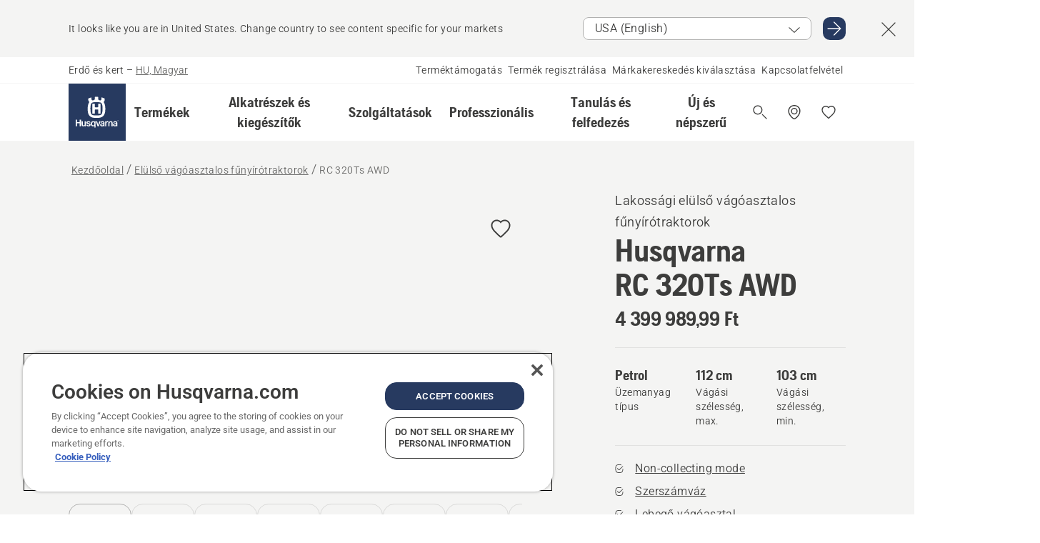

--- FILE ---
content_type: text/html; charset=utf-8
request_url: https://www.husqvarna.com/hu/elulso-vagoasztalos-funyirotraktor/rc320ts-awd/
body_size: 70937
content:

<!DOCTYPE html>
<html class="no-js" lang="hu-hu" dir="ltr" data-theme="hbd">
<head>
    <meta charset="utf-8" />
    
    	<title>Husqvarna RC&#160;320Ts AWD Rider | Husqvarna HU</title>
	<meta name="description" property="og:description" content="A Husqvarna Rider RC&#160;320Ts AWD &#246;sszker&#233;khajt&#225;st &#233;s nagy fűgyűjtőkapacit&#225;st k&#237;n&#225;l a nagy kertek ny&#237;r&#225;s&#225;hoz. A fűny&#237;r&#243;traktor innovat&#237;v, dugul&#225;smentes fűgyűjtőrendszerrel" />
	<link rel="canonical" href="https://www.husqvarna.com/hu/elulso-vagoasztalos-funyirotraktor/rc320ts-awd/" />
	<meta property="og:title" content="Husqvarna RC&#160;320Ts AWD Rider" />
	<meta property="og:image" content="https://www-static-nw.husqvarna.com/-/images/aprimo/husqvarna/riders/photos/studio/h310-1415.jpg?v=2a2c878ed152aa71&amp;format=opengraph-cover" />
	<meta property="og:image:type" content="opengraph-cover" />
	<meta property="og:image:width" content="1200" />
	<meta property="og:image:height" content="630" />
	<meta property="og:type" content="website" />
	<meta property="og:url" content="https://www.husqvarna.com/hu/elulso-vagoasztalos-funyirotraktor/rc320ts-awd/" />
	<meta property="og:locale" content="hu_HU" />

    <meta name="viewport" content="width=device-width, initial-scale=1.0" />

    <link rel="preload" href="https://www-static-nw.husqvarna.com/static/hbd/hbd-core.1ca59195.css" as="style">
    <link rel="preload" href="https://www-static-nw.husqvarna.com/static/hbd/hbd.b34f8fd9.css" as="style">
    <link rel="preload" href="https://www-static-nw.husqvarna.com/static/hbd/runtime.ac1ff80f.js" as="script" crossorigin>
    <link rel="preload" href="https://www-static-nw.husqvarna.com/static/hbd/vendors.2c98486d.js" as="script" crossorigin>
    
    

    <link rel="preload" href="https://www-static-nw.husqvarna.com/static/hbd/hbd-core.99d874dd.js" as="script" crossorigin>
    <link rel="preload" href="https://www-static-nw.husqvarna.com/static/hbd/hbd-graphql.f3a493cf.js" as="script" crossorigin>
    <link rel="preload" href="https://www-static-nw.husqvarna.com/static/hbd/hbd.c505da0a.js" as="script" crossorigin>
    
    <link rel="preload" href="https://www-static-nw.husqvarna.com/static/hbd/hbd-pdp.ef28eedf.js" as="script" crossorigin>


    <link rel="icon" href="https://www-static-nw.husqvarna.com/static/hbd/assets/hbd-favicon.6d6d9a4b.ico" sizes="any">

    <link rel="apple-touch-icon" href="https://www-static-nw.husqvarna.com/static/hbd/assets/hbd-touch-icon-iphone.843a0610.png">
    <link rel="apple-touch-icon" href="https://www-static-nw.husqvarna.com/static/hbd/assets/hbd-touch-icon-ipad.4b01de1e.png" sizes="152x152">
    <link rel="apple-touch-icon" href="https://www-static-nw.husqvarna.com/static/hbd/assets/hbd-touch-icon-iphone-retina.57cf865b.png" sizes="167x167">
    <link rel="apple-touch-icon" href="https://www-static-nw.husqvarna.com/static/hbd/assets/hbd-touch-icon-ipad-retina.7679ea01.png" sizes="180x180">

    <link rel="stylesheet" href="https://www-static-nw.husqvarna.com/static/hbd/vendors.8003d671.css" />
    
    

    <link rel="stylesheet" href="https://www-static-nw.husqvarna.com/static/hbd/hbd-core.1ca59195.css" />
    <link rel="stylesheet" href="https://www-static-nw.husqvarna.com/static/hbd/hbd.b34f8fd9.css" />
    
    <link rel="stylesheet" href="https://www-static-nw.husqvarna.com/static/hbd/hbd-pdp.f8591817.css" >


    
    

    
    

    
    
    


    <script>
        window.mapsKey = "AIzaSyBkxZ6MKHzEw2VKJbP5uBwIp-kGHaE6Qjk";
    </script>
    
    
    <script>trackingLayer = {
  "siteInfo": {
    "environment": "Production",
    "instance": "NXTEVOCD1",
    "version": "1.0.282-0-gd6254d4166",
    "name": "hbd-hu-hu-hu",
    "language": "hu-hu",
    "languageCode": "hu",
    "countryCode": "hu"
  },
  "pageInfo": {
    "globalUrl": "/products-category/ride-on-front-mowers/mp-131474664",
    "globalTitle": "RC 320Ts AWD",
    "template": "MachineModel",
    "modified": "2026-01-20",
    "responseCode": 200,
    "itemId": "{54443DD5-4351-41F7-9A35-7E88834C443B}",
    "hrefLangId": "mp_131474664_pdp",
    "csuOwner": "RES"
  },
  "productInfo": {
    "name": "Husqvarna RC 320Ts AWD",
    "shortName": "RC 320Ts AWD",
    "category": "Elülső vágóasztalos fűnyírótraktorok",
    "articleNumber": "970621201"
  }
};
dataLayer = [trackingLayer];</script>
        <!-- Google Tag Manager -->
<script>
    (function (w, d, s, l, i) {
        w[l] = w[l] || []; w[l].push({
            'gtm.start':
                new Date().getTime(), event: 'gtm.js'
        }); var f = d.getElementsByTagName(s)[0],
            j = d.createElement(s), dl = l != 'dataLayer' ? '&l=' + l : ''; j.async = true; j.src =
            'https://www.googletagmanager.com/gtm.js?id=' + i + dl; f.parentNode.insertBefore(j, f);
    })(window, document, 'script', 'dataLayer', 'GTM-NWGSNK5');</script>
 <!-- End Google Tag Manager -->

    <script src="https://cdn.cookielaw.org/scripttemplates/otSDKStub.js" crossorigin="anonymous" data-document-language="true" type="text/javascript" charset="UTF-8" data-domain-script="151f5b04-1638-46b5-8a9a-c1b14ac32d77"></script>
<script type="text/javascript">
    function OptanonWrapper() { }
</script>


    
    <script id="hbd-schema" type="application/ld+json">{
  "@context": "https://schema.org",
  "@graph": [
    {
      "@type": "ItemPage",
      "name": "Husqvarna RC 320Ts AWD",
      "description": "A Husqvarna Rider RC 320Ts AWD összkerékhajtást és nagy fűgyűjtőkapacitást kínál a nagy kertek nyírásához. A fűnyírótraktor innovatív, dugulásmentes fűgyűjtőrendszerrel rendelkezik, amely a fűnyesedéket az előre szerelt vágóasztalból közvetlenül a 300 literes zsákba tölti. Az automatikus tömörítésnek hála több fű fér el a fűgyűjtőben, így hosszabb ideig nyírhat, mielőtt ürítésre lenne szükség. A vágási magasság beállítása és az ürítés anélkül elvégezhető, hogy le kellene szállnia a gépről, ami kényelmes és hatékony munkavégzést tesz lehetővé. Bármilyenek is legyenek a körülmények, az összkerékhajtás biztosítja az irányításhoz szükséges erőt, a csuklós szervokormánynak köszönhetően pedig az RC 320Ts az éles kanyarokat is képes bevenni. A vágóasztal 90 fokban megdönthető, hogy könnyen hozzáférhető legyen szervizeléshez és tisztításhoz.",
      "url": "https://www.husqvarna.com/hu/elulso-vagoasztalos-funyirotraktor/rc320ts-awd/?article=970621201",
      "mainEntity": {
        "@type": "Product",
        "name": "Husqvarna RC 320Ts AWD",
        "@id": "https://www.husqvarna.com/hu/elulso-vagoasztalos-funyirotraktor/rc320ts-awd/",
        "image": [
          {
            "@type": "ImageObject",
            "url": [
              "https://www-static-nw.husqvarna.com/-/images/aprimo/husqvarna/riders/photos/studio/h310-1415.webp?v=2a2c878e2a385d2a&format=SCHEMA_ORG_1_1",
              "https://www-static-nw.husqvarna.com/-/images/aprimo/husqvarna/riders/photos/studio/h310-1415.webp?v=2a2c878efac9dd3e&format=SCHEMA_ORG_4_3",
              "https://www-static-nw.husqvarna.com/-/images/aprimo/husqvarna/riders/photos/studio/h310-1415.webp?v=2a2c878ea3b18a9e&format=SCHEMA_ORG_16_9"
            ],
            "caption": "Rider RC 320Ts AWD",
            "representativeOfPage": true
          },
          {
            "@type": "ImageObject",
            "url": [
              "https://www-static-nw.husqvarna.com/-/images/aprimo/husqvarna/riders/photos/studio/h310-1414.webp?v=aa2a24fe2a385d2a&format=SCHEMA_ORG_1_1",
              "https://www-static-nw.husqvarna.com/-/images/aprimo/husqvarna/riders/photos/studio/h310-1414.webp?v=aa2a24fefac9dd3e&format=SCHEMA_ORG_4_3",
              "https://www-static-nw.husqvarna.com/-/images/aprimo/husqvarna/riders/photos/studio/h310-1414.webp?v=aa2a24fea3b18a9e&format=SCHEMA_ORG_16_9"
            ],
            "caption": "Rider RC 320Ts AWD"
          },
          {
            "@type": "ImageObject",
            "url": [
              "https://www-static-nw.husqvarna.com/-/images/aprimo/husqvarna/riders/photos/studio/h310-1416.webp?v=25628fe22a385d2a&format=SCHEMA_ORG_1_1",
              "https://www-static-nw.husqvarna.com/-/images/aprimo/husqvarna/riders/photos/studio/h310-1416.webp?v=25628fe2fac9dd3e&format=SCHEMA_ORG_4_3",
              "https://www-static-nw.husqvarna.com/-/images/aprimo/husqvarna/riders/photos/studio/h310-1416.webp?v=25628fe2a3b18a9e&format=SCHEMA_ORG_16_9"
            ],
            "caption": "Rider RC 320Ts AWD"
          },
          {
            "@type": "ImageObject",
            "url": [
              "https://www-static-nw.husqvarna.com/-/images/aprimo/husqvarna/riders/photos/studio/h310-1417.webp?v=b85491a82a385d2a&format=SCHEMA_ORG_1_1",
              "https://www-static-nw.husqvarna.com/-/images/aprimo/husqvarna/riders/photos/studio/h310-1417.webp?v=b85491a8fac9dd3e&format=SCHEMA_ORG_4_3",
              "https://www-static-nw.husqvarna.com/-/images/aprimo/husqvarna/riders/photos/studio/h310-1417.webp?v=b85491a8a3b18a9e&format=SCHEMA_ORG_16_9"
            ],
            "caption": "Rider RC 320Ts AWD"
          },
          {
            "@type": "ImageObject",
            "url": [
              "https://www-static-nw.husqvarna.com/-/images/aprimo/husqvarna/riders/photos/studio/h310-1418.webp?v=e99c7b5d2a385d2a&format=SCHEMA_ORG_1_1",
              "https://www-static-nw.husqvarna.com/-/images/aprimo/husqvarna/riders/photos/studio/h310-1418.webp?v=e99c7b5dfac9dd3e&format=SCHEMA_ORG_4_3",
              "https://www-static-nw.husqvarna.com/-/images/aprimo/husqvarna/riders/photos/studio/h310-1418.webp?v=e99c7b5da3b18a9e&format=SCHEMA_ORG_16_9"
            ],
            "caption": "Rider RC 320Ts AWD"
          },
          {
            "@type": "ImageObject",
            "url": [
              "https://www-static-nw.husqvarna.com/-/images/aprimo/husqvarna/riders/photos/feature/h320-0695.webp?v=f64ca6232a385d2a&format=SCHEMA_ORG_1_1",
              "https://www-static-nw.husqvarna.com/-/images/aprimo/husqvarna/riders/photos/feature/h320-0695.webp?v=f64ca623fac9dd3e&format=SCHEMA_ORG_4_3",
              "https://www-static-nw.husqvarna.com/-/images/aprimo/husqvarna/riders/photos/feature/h320-0695.webp?v=f64ca623a3b18a9e&format=SCHEMA_ORG_16_9"
            ],
            "caption": "RC 320Ts AWD"
          },
          {
            "@type": "ImageObject",
            "url": [
              "https://www-static-nw.husqvarna.com/-/images/aprimo/husqvarna/riders/photos/feature/h320-0696.webp?v=c0ea57712a385d2a&format=SCHEMA_ORG_1_1",
              "https://www-static-nw.husqvarna.com/-/images/aprimo/husqvarna/riders/photos/feature/h320-0696.webp?v=c0ea5771fac9dd3e&format=SCHEMA_ORG_4_3",
              "https://www-static-nw.husqvarna.com/-/images/aprimo/husqvarna/riders/photos/feature/h320-0696.webp?v=c0ea5771a3b18a9e&format=SCHEMA_ORG_16_9"
            ],
            "caption": "RC 320Ts AWD"
          },
          {
            "@type": "ImageObject",
            "url": [
              "https://www-static-nw.husqvarna.com/-/images/aprimo/husqvarna/riders/photos/feature/h320-0697.webp?v=c5251a7d2a385d2a&format=SCHEMA_ORG_1_1",
              "https://www-static-nw.husqvarna.com/-/images/aprimo/husqvarna/riders/photos/feature/h320-0697.webp?v=c5251a7dfac9dd3e&format=SCHEMA_ORG_4_3",
              "https://www-static-nw.husqvarna.com/-/images/aprimo/husqvarna/riders/photos/feature/h320-0697.webp?v=c5251a7da3b18a9e&format=SCHEMA_ORG_16_9"
            ],
            "caption": "RC 320Ts AWD"
          },
          {
            "@type": "ImageObject",
            "url": [
              "https://www-static-nw.husqvarna.com/-/images/aprimo/husqvarna/riders/photos/feature/h320-0698.webp?v=3bf5c5092a385d2a&format=SCHEMA_ORG_1_1",
              "https://www-static-nw.husqvarna.com/-/images/aprimo/husqvarna/riders/photos/feature/h320-0698.webp?v=3bf5c509fac9dd3e&format=SCHEMA_ORG_4_3",
              "https://www-static-nw.husqvarna.com/-/images/aprimo/husqvarna/riders/photos/feature/h320-0698.webp?v=3bf5c509a3b18a9e&format=SCHEMA_ORG_16_9"
            ],
            "caption": "RC 320Ts AWD"
          },
          {
            "@type": "ImageObject",
            "url": [
              "https://www-static-nw.husqvarna.com/-/images/aprimo/husqvarna/riders/photos/feature/h320-0699.webp?v=7278b82c2a385d2a&format=SCHEMA_ORG_1_1",
              "https://www-static-nw.husqvarna.com/-/images/aprimo/husqvarna/riders/photos/feature/h320-0699.webp?v=7278b82cfac9dd3e&format=SCHEMA_ORG_4_3",
              "https://www-static-nw.husqvarna.com/-/images/aprimo/husqvarna/riders/photos/feature/h320-0699.webp?v=7278b82ca3b18a9e&format=SCHEMA_ORG_16_9"
            ],
            "caption": "RC 320Ts AWD"
          },
          {
            "@type": "ImageObject",
            "url": [
              "https://www-static-nw.husqvarna.com/-/images/aprimo/husqvarna/riders/photos/feature/h320-0700.webp?v=208c05bc2a385d2a&format=SCHEMA_ORG_1_1",
              "https://www-static-nw.husqvarna.com/-/images/aprimo/husqvarna/riders/photos/feature/h320-0700.webp?v=208c05bcfac9dd3e&format=SCHEMA_ORG_4_3",
              "https://www-static-nw.husqvarna.com/-/images/aprimo/husqvarna/riders/photos/feature/h320-0700.webp?v=208c05bca3b18a9e&format=SCHEMA_ORG_16_9"
            ],
            "caption": "RC 320Ts AWD"
          },
          {
            "@type": "ImageObject",
            "url": [
              "https://www-static-nw.husqvarna.com/-/images/aprimo/husqvarna/riders/photos/feature/h320-0701.webp?v=281a32982a385d2a&format=SCHEMA_ORG_1_1",
              "https://www-static-nw.husqvarna.com/-/images/aprimo/husqvarna/riders/photos/feature/h320-0701.webp?v=281a3298fac9dd3e&format=SCHEMA_ORG_4_3",
              "https://www-static-nw.husqvarna.com/-/images/aprimo/husqvarna/riders/photos/feature/h320-0701.webp?v=281a3298a3b18a9e&format=SCHEMA_ORG_16_9"
            ],
            "caption": "RC 320Ts AWD"
          },
          {
            "@type": "ImageObject",
            "url": [
              "https://www-static-nw.husqvarna.com/-/images/aprimo/husqvarna/riders/photos/feature/h320-0702.webp?v=54b9272a2a385d2a&format=SCHEMA_ORG_1_1",
              "https://www-static-nw.husqvarna.com/-/images/aprimo/husqvarna/riders/photos/feature/h320-0702.webp?v=54b9272afac9dd3e&format=SCHEMA_ORG_4_3",
              "https://www-static-nw.husqvarna.com/-/images/aprimo/husqvarna/riders/photos/feature/h320-0702.webp?v=54b9272aa3b18a9e&format=SCHEMA_ORG_16_9"
            ],
            "caption": "RC 320Ts AWD"
          },
          {
            "@type": "ImageObject",
            "url": [
              "https://www-static-nw.husqvarna.com/-/images/aprimo/husqvarna/riders/photos/feature/h320-0703.webp?v=921474c02a385d2a&format=SCHEMA_ORG_1_1",
              "https://www-static-nw.husqvarna.com/-/images/aprimo/husqvarna/riders/photos/feature/h320-0703.webp?v=921474c0fac9dd3e&format=SCHEMA_ORG_4_3",
              "https://www-static-nw.husqvarna.com/-/images/aprimo/husqvarna/riders/photos/feature/h320-0703.webp?v=921474c0a3b18a9e&format=SCHEMA_ORG_16_9"
            ],
            "caption": "RC 320Ts AWD"
          },
          {
            "@type": "ImageObject",
            "url": [
              "https://www-static-nw.husqvarna.com/-/images/aprimo/husqvarna/riders/photos/feature/h320-0704.webp?v=9ea26f8f2a385d2a&format=SCHEMA_ORG_1_1",
              "https://www-static-nw.husqvarna.com/-/images/aprimo/husqvarna/riders/photos/feature/h320-0704.webp?v=9ea26f8ffac9dd3e&format=SCHEMA_ORG_4_3",
              "https://www-static-nw.husqvarna.com/-/images/aprimo/husqvarna/riders/photos/feature/h320-0704.webp?v=9ea26f8fa3b18a9e&format=SCHEMA_ORG_16_9"
            ],
            "caption": "RC 320Ts AWD"
          },
          {
            "@type": "ImageObject",
            "url": [
              "https://www-static-nw.husqvarna.com/-/images/aprimo/husqvarna/riders/photos/feature/h320-0705.webp?v=e5d06fe32a385d2a&format=SCHEMA_ORG_1_1",
              "https://www-static-nw.husqvarna.com/-/images/aprimo/husqvarna/riders/photos/feature/h320-0705.webp?v=e5d06fe3fac9dd3e&format=SCHEMA_ORG_4_3",
              "https://www-static-nw.husqvarna.com/-/images/aprimo/husqvarna/riders/photos/feature/h320-0705.webp?v=e5d06fe3a3b18a9e&format=SCHEMA_ORG_16_9"
            ],
            "caption": "RC 320Ts AWD"
          }
        ],
        "mpn": "970621201",
        "sku": "970621201",
        "category": "Elülső vágóasztalos fűnyírótraktorok",
        "brand": {
          "@type": "Brand",
          "name": "Husqvarna"
        },
        "weight": {
          "@type": "QuantitativeValue",
          "value": 327.0,
          "unitText": "kg",
          "unitCode": "KGM"
        },
        "additionalProperty": [
          {
            "@type": "PropertyValue",
            "name": "Non-collecting mode",
            "value": "Egy gombnyomással válthat a gyűjtő és nem gyűjtő üzemmód között, anélkül, hogy a vezetőülésből ki kellene szállnia."
          },
          {
            "@type": "PropertyValue",
            "name": "Szerszámváz",
            "value": "A rögzítőkeret megkönnyíti a vágóasztalok és az elülső rögzítésű kiegészítők cseréjét."
          },
          {
            "@type": "PropertyValue",
            "name": "Lebegő vágóasztal",
            "value": "A lebegő vágóasztal követi a talaj vonalát, ami csökkenti a ritkítás kockázatát."
          },
          {
            "@type": "PropertyValue",
            "name": "Pivoting rear axle",
            "value": "A hátsó tengely elforgatható, így maximális tapadást biztosít a meghajtókerekeken még egyenetlen talajon is."
          },
          {
            "@type": "PropertyValue",
            "name": "Four large wheels",
            "value": "Equally sized wheels for a comfortable ride"
          },
          {
            "@type": "PropertyValue",
            "name": "Easy-access controls",
            "value": "A kezelőszervek könnyen hozzáférhetők a hatékony és ergonomikus kezelés érdekében."
          },
          {
            "@type": "PropertyValue",
            "name": "Üzemóra számláló szervizelési emlékeztetővel",
            "value": "Jelzi, hogy mikor van itt az ideje a fűnyíró karbantartásának, így egyszerűen a legjobb állapotban tarthatja a gépet."
          },
          {
            "@type": "PropertyValue",
            "name": "Szervokormány",
            "value": "A szervokormány használata kevésbé megerőltető és kényelmesebb vezetést tesz lehetővé."
          },
          {
            "@type": "PropertyValue",
            "name": "Automata kés kapcsoló",
            "value": "A kések automatikusan bekapcsolódnak, amikor a vágóasztalt leereszti, így a munka gyorsan és zökkenőmentesen elkezdhető."
          },
          {
            "@type": "PropertyValue",
            "name": "Pedal-operated hydrostatic transmission",
            "value": "A sebesség és az irány pedálokkal vezérelhető, így az optimális vezetés érdekében mindkét kezét a kormánykeréken tarthatja."
          },
          {
            "@type": "PropertyValue",
            "name": "Comfortable driver's position",
            "value": "A Rider biztonságot, stabilitást és vonóerőt biztosít sík terepen és domboldalon egyaránt."
          },
          {
            "@type": "PropertyValue",
            "name": "Könnyen elérhető vágási magasságállító",
            "value": "A vezetőülésből könnyen elérhető vágásmagasság-állító kar, amellyel nyírás közben is módosítható a vágási magasság."
          },
          {
            "@type": "PropertyValue",
            "name": "Törzscsuklós kormánymű",
            "value": "A csuklós kormányzás kiváló manőverezhetőséget biztosít, és megkönnyíti az akadályok megkerülését."
          },
          {
            "@type": "PropertyValue",
            "name": "Külső üzemanyag sapka",
            "value": "A külső tanksapkának köszönhetően az üzemanyag utántöltésekor nem kell felnyitnia a motorháztetőt."
          },
          {
            "@type": "PropertyValue",
            "name": "Kulcsos indítás",
            "value": "Egyszerűen működtethető bármilyen időjárási körülmények között, és szívatás sem szükséges. Csak fordítsa el a kulcsot, és már kezdheti is a munkát."
          },
          {
            "@type": "PropertyValue",
            "name": "Front-mounted cutting deck",
            "value": "Front-mounted deck for optimum accessibility"
          },
          {
            "@type": "PropertyValue",
            "name": "Támogató kerekek",
            "value": "A vágóasztal elforduló kerekekkel van ellátva a még simább fordulókért."
          },
          {
            "@type": "PropertyValue",
            "name": "Összkerék meghajtás (AWD)",
            "value": "Az összkerékhajtás (AWD) egyenetlen, nedves és csúszós terepen és lejtőkön is biztosítja a tapadást."
          },
          {
            "@type": "PropertyValue",
            "name": "Easy-access service points",
            "value": "A motorháztető szervizpozícióba dönthető, hogy a motor szervizelés és karbantartás során könnyen hozzáférhető legyen."
          },
          {
            "@type": "PropertyValue",
            "name": "Szerviz pozíció",
            "value": "A vágóasztal szervizpozícióba dönthető, hogy tisztítás vagy szervizelés alkalmával könnyen hozzáférhető legyen."
          },
          {
            "@type": "PropertyValue",
            "name": "Ülésről üríthető fűgyűjtő",
            "value": "A beépített gyűjtő a vezetőülésből gyorsan kiüríthető, így a vágás folyamatosan, megszakítás nélkül végezhető."
          },
          {
            "@type": "PropertyValue",
            "name": "Átlátszó üzemanyag tartály",
            "value": "A nagy, átlátszó üzemanyagtartály megkönnyíti az üzemanyagszint ellenőrzését és a munka megfelelő tervezését."
          },
          {
            "@type": "PropertyValue",
            "name": "LED headlights",
            "value": "Gives over 50% larger lighted area compared to traditional incandescent lights."
          },
          {
            "@type": "PropertyValue",
            "name": "12V socket outlet",
            "value": "A 12 V-os aljzat lehetővé teszi, hogy elektromos eszközöket csatlakoztasson, mobiltelefonját töltse stb."
          },
          {
            "@type": "PropertyValue",
            "name": "Engine behind driver",
            "value": "A hátul elhelyezett motor jobb rálátást tesz lehetővé a nyírási területre, emellett kevesebb károsanyag-kibocsátás keletkezik a vezetőülésnél."
          },
          {
            "@type": "PropertyValue",
            "name": "ACTech",
            "value": "Az automatikus tömörítéssel ellátott gyűjtőrendszer több füvet képes a gyűjtőbe gyűjteni, így kevesebbszer kell azt kiüríteni."
          }
        ],
        "offers": {
          "@type": "Offer",
          "price": 4399989.9935,
          "priceCurrency": "HUF",
          "availability": "https://schema.org/InStoreOnly",
          "itemCondition": "https://schema.org/NewCondition"
        }
      }
    },
    {
      "@type": "BreadcrumbList",
      "itemListElement": [
        {
          "@type": "ListItem",
          "name": "Kezdőoldal",
          "item": "https://www.husqvarna.com/hu/",
          "position": 1
        },
        {
          "@type": "ListItem",
          "name": "Elülső vágóasztalos fűnyírótraktorok",
          "item": "https://www.husqvarna.com/hu/elulso-vagoasztalos-funyirotraktor/",
          "position": 2
        },
        {
          "@type": "ListItem",
          "name": "RC 320Ts AWD",
          "item": "https://www.husqvarna.com/hu/elulso-vagoasztalos-funyirotraktor/rc320ts-awd/",
          "position": 3
        }
      ]
    },
    {
      "@type": "VideoObject",
      "name": "H320-0239",
      "description": "Rider 300-series - pedal-operated hydrostatic transmission 29s 16:9 MASTER",
      "thumbnailUrl": [
        "https://www-static-nw.husqvarna.com/-/images/aprimo/husqvarna/riders/movies/feature-and-benefit/h320-0239.jpg?v=1d2fa3401c612c50&format=opengraph-contain"
      ],
      "embedUrl": "https://www.youtube.com/watch?v=70Y99qD5tew",
      "uploadDate": "2021-03-31T07:36:12.287Z",
      "publisher": {
        "@type": "Organization",
        "name": "Husqvarna Forest and Garden",
        "url": "https://www.husqvarna.com/",
        "logo": {
          "@type": "ImageObject",
          "url": "https://www-static-nw.husqvarna.com/static/hbd/assets/favicon.6d6d9a4b.ico"
        }
      }
    },
    {
      "@type": "VideoObject",
      "name": "H320-0237",
      "description": "Rider 300-series - front-mounted cutting deck 1m13s 16:9 MASTER",
      "thumbnailUrl": [
        "https://www-static-nw.husqvarna.com/-/images/aprimo/husqvarna/riders/movies/feature-and-benefit/h320-0237.jpg?v=c328c3291c612c50&format=opengraph-contain"
      ],
      "embedUrl": "https://www.youtube.com/watch?v=_tzjfK2KE7A",
      "uploadDate": "2021-03-31T07:35:28.173Z",
      "publisher": {
        "@type": "Organization",
        "name": "Husqvarna Forest and Garden",
        "url": "https://www.husqvarna.com/",
        "logo": {
          "@type": "ImageObject",
          "url": "https://www-static-nw.husqvarna.com/static/hbd/assets/favicon.6d6d9a4b.ico"
        }
      }
    }
  ]
}</script>
    
    
</head>
<body>
        <!-- Google Tag Manager (noscript) -->
    <noscript>
        <iframe src="https://www.googletagmanager.com/ns.html?id=GTM-NWGSNK5" title="Google Tag Manager"
                height="0" width="0" style="display:none;visibility:hidden"></iframe>
    </noscript>
    <!-- End Google Tag Manager (noscript) -->


    <div class="hui-page hbd-page">

        


<div id="react_0HNIROUH652A3"></div>
<script>window.addEventListener('DOMContentLoaded', function() {if (typeof(ReactDOMClient) !== "undefined") { ReactDOMClient.createRoot(document.getElementById("react_0HNIROUH652A3")).render(React.createElement(CountrySuggest, {"description":"It looks like you are in {country}. Change country to see content specific for your markets","selectOtherMarket":"Other country or area","messages":{"countrySelector.selectMarketLabel":"Select market","countrySelector.goToMarketAriaLabel":"Go to {market}","countrySelector.closeButtonAriaLabel":"Close country suggestion banner"},"locale":"hu-HU"}))}});</script>


<div id="react_0HNIROUH652A4"></div>
<script>window.addEventListener('DOMContentLoaded', function() {if (typeof(ReactDOMClient) !== "undefined") { ReactDOMClient.createRoot(document.getElementById("react_0HNIROUH652A4")).render(React.createElement(TopBanner, {"links":[],"variant":"Primary"}))}});</script>


<div id="react_0HNIROUH652AG"><header role="banner" aria-label="Main" class="_0TxBeWAvvsz+vk4hhHa9vQ==" data-ui-component="MainNavigation"><div class="XMHQLqF4SUc-6-BDqsF81g=="><div class="uSBxaC7n uiIh47Y7 uzfsTf03" style="--ui-sm-py:2"><div class="uoCsWAYD uy09N2ne uPSM6-iw uiytIAkK" style="--ui-sm-gap:5"><div class="uVQHIWAi"><div class="Otw42WHdOq33OiEBWGgo1g== ugRU3HGQ uQ4aIXV3"><span class="uzD7pFtNwXhNcpkwszZKIw==">Erdő és kert</span> <!-- -->–<!-- --> <button type="button" class="uo9X32Bd u32VY3YO fGtNKFe8iRS141ukKkPiCQ==">HU, Magyar</button></div></div><nav aria-label="Services"><ul class="uPSM6-iw uiytIAkK mYHwRlTnk+zfCqgatOT-5g==" style="--ui-sm-gap:2"><li class="_8wMRltLUraQvGgDbsjQ+ag== ugRU3HGQ uxv-9nLh uQ4aIXV3" style="--ui-sm-px:1"><a href="/hu/tamogatas/" target="" title="" class="uZHfHJIn">Terméktámogatás</a></li><li class="_8wMRltLUraQvGgDbsjQ+ag== ugRU3HGQ uxv-9nLh uQ4aIXV3" style="--ui-sm-px:1"><a href="/hu/tamogatas/termekregisztracio/" target="" title="" class="uZHfHJIn">Termék regisztrálása</a></li><li class="_8wMRltLUraQvGgDbsjQ+ag== ugRU3HGQ uxv-9nLh uQ4aIXV3" style="--ui-sm-px:1"><a href="/hu/markakereskedo-kereso/" target="" title="" class="uZHfHJIn">Márkakereskedés kiválasztása</a></li><li class="_8wMRltLUraQvGgDbsjQ+ag== ugRU3HGQ uxv-9nLh uQ4aIXV3" style="--ui-sm-px:1"><a href="/hu/tamogatas/kapcsolatfelvetel/" target="" title="" class="uZHfHJIn">Kapcsolatfelvétel</a></li></ul></nav></div></div></div><nav class="_77pHM-JHTSBT+EPE5DGvxA==" aria-label="Global"><div class="uSBxaC7n u6zSNzRt u3kAO-la"><div class="uoCsWAYD uPSM6-iw uY-d1Ts5 uiytIAkK" style="--ui-sm-gap:3;--ui-md-gap:4"><a id="ff45c5f8e5e84542b7deb61a89493570" href="/hu/" class="uZHfHJIn uEj5WocNdINM0Urm5LHveQ==" aria-label="Kezdőoldal"><svg aria-hidden="true" class="us-NkA9u u3IFqJL8 u-GWObsf u2cpEdV0" style="--ui-sm-s:10;--ui-lg-s:15"><use href="/static/hbd/assets/icons.76d299f6.svg#husqvarna-logo-text"></use></svg></a><div class="u7hPjq9s b2SlaLFu1+jqcHsW+4Y+uw=="><div class="u7hPjq9s u4TFckAP"><div id="navigation-mobile-focus-trap-firstTrap" tabindex="0"></div><div class="ubrBIuT0 uxv-9nLh uoCsWAYD uiytIAkK PeuLjE-ersS6zotFzInbbQ==" style="--ui-sm-px:2"><div class="ucHWfxgX"><p class="ugRU3HGQ uFi7JbtY"></p></div><button type="button" class="u3OpNcWE uLGRsYIv uaIJqYxQ uy-IAAOs" style="--ui-btn-cx:50%;--ui-btn-cy:50%" aria-label="Navigáció bezárása"><svg aria-hidden="true" class="us-NkA9u uEC3XEnT u3IFqJL8" style="--ui-sm-s:5"><use href="/static/hbd/assets/icons.76d299f6.svg#close"></use></svg><span class="ub05h2c3"></span></button></div><div class="u7hPjq9s uiytIAkK uzwonL-u u5m-A9gv lvUmJ8bvxaPjtg-ZPIozwQ=="><div class="uGaFfQ4s uxv-9nLh ubE3ebLc uzfsTf03 u5nlXyxP u7hPjq9s uWPRFVaF uIg-hTmM" style="--ui-sm-px:6;--ui-lg-px:0;--ui-sm-py:3;--ui-lg-py:0"><div class="u7hPjq9s oBD4wcuDfDFXgyClNP76Lg=="><div class="OQ1fhZeHedPk-AjsJfeezA=="><div><div class="NQn52AVwHjwOFmJrBTm5Yw== XjlailUrV2bP-RqA+LYnOQ=="><button type="button" class="uo9X32Bd uxv-9nLh ur8NhxWr uzfsTf03 TFL5h9tGVKroYlKVY7J6bQ== XkUF-LJs9eW46umbiS8F1g==" style="--ui-sm-px:4;--ui-md-px:3;--ui-sm-py:3" aria-expanded="false"><span class="u7hPjq9s u18bDcVI uVlWFPAP uoCsWAYD uy09N2ne uPSM6-iw uiytIAkK buiDgiJ9y3SPg1VSKFN9uA==" style="--ui-sm-gap:4"><span class="X9D68nbjuhd172ecd9Wfow== ugRU3HGQ ujd3WTBv">Termékek</span><svg aria-hidden="true" class="us-NkA9u ui-rtl-mirror VtqcbORui8y5RkkLxQDggA== u3IFqJL8" style="--ui-sm-s:4"><use href="/static/hbd/assets/icons.76d299f6.svg#angle-right"></use></svg></span></button><div class="u7hPjq9s kXdilRabscSe4z3w-lqxcg=="><div class="uSBxaC7n u6zSNzRt u3kAO-la"><div class="u7hPjq9s uzfsTf03 u5nlXyxP uiytIAkK _2i0aDB1RZKfG7AvCnQ4AqA==" style="--ui-sm-py:0;--ui-lg-py:10"><div class="u7hPjq9s ucE0xXE4 uVQHIWAi _8+3oB-uW4DaUU6j9zPGIxw==" style="--ui-lg-w:71" data-depth="2"><div class="-W-J9rZ4QZeo5-Ep2E033Q=="><button type="button" class="uo9X32Bd u7hPjq9s uQy-zy5Z pRy+lhrJQUOIQXLdo2nERQ==" style="--ui-sm-br:4"><div class="u18bDcVI uoCsWAYD uy09N2ne uPSM6-iw uiytIAkK" style="--ui-sm-gap:4"><p class="jx9YjxawtpFnz91SqZVTeg== ugRU3HGQ ufOfyEzZ">Fűrészelés és vágás</p><svg aria-hidden="true" class="us-NkA9u ui-rtl-mirror u3IFqJL8" style="--ui-sm-s:4"><use href="/static/hbd/assets/icons.76d299f6.svg#angle-right"></use></svg></div></button></div><div class="-W-J9rZ4QZeo5-Ep2E033Q=="><button type="button" class="uo9X32Bd u7hPjq9s uQy-zy5Z pRy+lhrJQUOIQXLdo2nERQ==" style="--ui-sm-br:4"><div class="u18bDcVI uoCsWAYD uy09N2ne uPSM6-iw uiytIAkK" style="--ui-sm-gap:4"><p class="jx9YjxawtpFnz91SqZVTeg== ugRU3HGQ ufOfyEzZ">Fűnyírás</p><svg aria-hidden="true" class="us-NkA9u ui-rtl-mirror u3IFqJL8" style="--ui-sm-s:4"><use href="/static/hbd/assets/icons.76d299f6.svg#angle-right"></use></svg></div></button></div><div class="-W-J9rZ4QZeo5-Ep2E033Q=="><button type="button" class="uo9X32Bd u7hPjq9s uQy-zy5Z pRy+lhrJQUOIQXLdo2nERQ==" style="--ui-sm-br:4"><div class="u18bDcVI uoCsWAYD uy09N2ne uPSM6-iw uiytIAkK" style="--ui-sm-gap:4"><p class="jx9YjxawtpFnz91SqZVTeg== ugRU3HGQ ufOfyEzZ">Vágás és tisztítás</p><svg aria-hidden="true" class="us-NkA9u ui-rtl-mirror u3IFqJL8" style="--ui-sm-s:4"><use href="/static/hbd/assets/icons.76d299f6.svg#angle-right"></use></svg></div></button></div><div class="-W-J9rZ4QZeo5-Ep2E033Q=="><button type="button" class="uo9X32Bd u7hPjq9s uQy-zy5Z pRy+lhrJQUOIQXLdo2nERQ==" style="--ui-sm-br:4"><div class="u18bDcVI uoCsWAYD uy09N2ne uPSM6-iw uiytIAkK" style="--ui-sm-gap:4"><p class="jx9YjxawtpFnz91SqZVTeg== ugRU3HGQ ufOfyEzZ">Talaj-, gyep- és terepgondozás</p><svg aria-hidden="true" class="us-NkA9u ui-rtl-mirror u3IFqJL8" style="--ui-sm-s:4"><use href="/static/hbd/assets/icons.76d299f6.svg#angle-right"></use></svg></div></button></div><div class="-W-J9rZ4QZeo5-Ep2E033Q=="><button type="button" class="uo9X32Bd u7hPjq9s uQy-zy5Z pRy+lhrJQUOIQXLdo2nERQ==" style="--ui-sm-br:4"><div class="u18bDcVI uoCsWAYD uy09N2ne uPSM6-iw uiytIAkK" style="--ui-sm-gap:4"><p class="jx9YjxawtpFnz91SqZVTeg== ugRU3HGQ ufOfyEzZ">Tisztítás</p><svg aria-hidden="true" class="us-NkA9u ui-rtl-mirror u3IFqJL8" style="--ui-sm-s:4"><use href="/static/hbd/assets/icons.76d299f6.svg#angle-right"></use></svg></div></button></div><div class="-W-J9rZ4QZeo5-Ep2E033Q=="><button type="button" class="uo9X32Bd u7hPjq9s uQy-zy5Z pRy+lhrJQUOIQXLdo2nERQ==" style="--ui-sm-br:4"><div class="u18bDcVI uoCsWAYD uy09N2ne uPSM6-iw uiytIAkK" style="--ui-sm-gap:4"><p class="jx9YjxawtpFnz91SqZVTeg== ugRU3HGQ ufOfyEzZ">Szivattyúk és generátorok</p><svg aria-hidden="true" class="us-NkA9u ui-rtl-mirror u3IFqJL8" style="--ui-sm-s:4"><use href="/static/hbd/assets/icons.76d299f6.svg#angle-right"></use></svg></div></button></div><div class="-W-J9rZ4QZeo5-Ep2E033Q=="><button type="button" class="uo9X32Bd u7hPjq9s uQy-zy5Z pRy+lhrJQUOIQXLdo2nERQ==" style="--ui-sm-br:4"><div class="u18bDcVI uoCsWAYD uy09N2ne uPSM6-iw uiytIAkK" style="--ui-sm-gap:4"><p class="jx9YjxawtpFnz91SqZVTeg== ugRU3HGQ ufOfyEzZ">Akkumulátoros tápellátású</p><svg aria-hidden="true" class="us-NkA9u ui-rtl-mirror u3IFqJL8" style="--ui-sm-s:4"><use href="/static/hbd/assets/icons.76d299f6.svg#angle-right"></use></svg></div></button></div><div class="-W-J9rZ4QZeo5-Ep2E033Q=="><button type="button" class="uo9X32Bd u7hPjq9s uQy-zy5Z pRy+lhrJQUOIQXLdo2nERQ==" style="--ui-sm-br:4"><div class="u18bDcVI uoCsWAYD uy09N2ne uPSM6-iw uiytIAkK" style="--ui-sm-gap:4"><p class="jx9YjxawtpFnz91SqZVTeg== ugRU3HGQ ufOfyEzZ">Berendezések, ruházat és fogyóeszközök</p><svg aria-hidden="true" class="us-NkA9u ui-rtl-mirror u3IFqJL8" style="--ui-sm-s:4"><use href="/static/hbd/assets/icons.76d299f6.svg#angle-right"></use></svg></div></button></div><div class="-W-J9rZ4QZeo5-Ep2E033Q=="><button type="button" class="uo9X32Bd u7hPjq9s uQy-zy5Z pRy+lhrJQUOIQXLdo2nERQ==" style="--ui-sm-br:4"><div class="u18bDcVI uoCsWAYD uy09N2ne uPSM6-iw uiytIAkK" style="--ui-sm-gap:4"><p class="jx9YjxawtpFnz91SqZVTeg== ugRU3HGQ ufOfyEzZ">Alkatrészek és kiegészít&amp;odblac;k</p><svg aria-hidden="true" class="us-NkA9u ui-rtl-mirror u3IFqJL8" style="--ui-sm-s:4"><use href="/static/hbd/assets/icons.76d299f6.svg#angle-right"></use></svg></div></button></div></div><div class="u7hPjq9s uWswdYXc uQS9r--H uiytIAkK WkEDtZkgC+40Lw8boYJ2qw==" data-depth="3"><div class="ucHWfxgX uHXX0h5Y _6UOc4C0vnhav0d3+YsdBWg=="><div class="uiytIAkK uzwonL-u u5m-A9gv UHSSs8xTz2RiBtlmwOG7Sw=="><div class="uGaFfQ4s uZPpfqyY uoNhSvTV uBwO2KAL urQOBR1Y uWPRFVaF uemGGq7c" style="--ui-sm-pr:0;--ui-lg-pr:7;--ui-sm-pl:0;--ui-lg-pl:15"><div><div class="o9vVNf-rpSGSZ89XN8g8Xw=="><div style="width:50%"><div class="uUjJLonN UeLm27Vt5pb3WicR6onRVQ==" style="--ui-sm-mb:8"><div id="link-group-title_lancfureszek" class="eKweNcVlyCgajR+zjBZJPg== ugRU3HGQ uUjJLonN ufOfyEzZ" style="--ui-sm-mb:3">Láncfűrészek</div><ul class="EEh7+UCRq-JKFpuVwu2vXQ==" aria-labelledby="link-group-title_lancfureszek"><li class="qbJuONFqWw8KTndKhl89Zw== ugRU3HGQ uQ4aIXV3"><a href="/hu/lancfureszek/" class="uZHfHJIn pRKxpccoL3RWAFYoYQ179g==">Az összes – Láncfűrészek</a></li><li class="qbJuONFqWw8KTndKhl89Zw== ugRU3HGQ uQ4aIXV3"><a href="/hu/lancfureszek/professzionalis-lancfureszek/" class="uZHfHJIn pRKxpccoL3RWAFYoYQ179g==">Professzionális láncfűrészek</a></li><li class="qbJuONFqWw8KTndKhl89Zw== ugRU3HGQ uQ4aIXV3"><a href="/hu/lancfureszek/akkumulatoros-es-elektromos-lancfureszek/" class="uZHfHJIn pRKxpccoL3RWAFYoYQ179g==">Akkumulátoros és elektromos láncfűrészek</a></li><li class="qbJuONFqWw8KTndKhl89Zw== ugRU3HGQ uQ4aIXV3"><a href="/hu/lancfureszek/benzinmotoros-lancfureszek/" class="uZHfHJIn pRKxpccoL3RWAFYoYQ179g==">Benzinmotoros láncfűrészek</a></li><li class="qbJuONFqWw8KTndKhl89Zw== ugRU3HGQ uQ4aIXV3"><a href="/hu/lancfureszek/faapolasi-lancfureszek/" class="uZHfHJIn pRKxpccoL3RWAFYoYQ179g==">Faápolási láncfűrészek</a></li><li class="qbJuONFqWw8KTndKhl89Zw== ugRU3HGQ uQ4aIXV3"><a href="/hu/alkatreszek-es-kiegeszitok-lancfureszekhez/" class="uZHfHJIn pRKxpccoL3RWAFYoYQ179g==">Minden alkatrész – Láncfűrészekhez</a></li></ul></div><div class="uUjJLonN UeLm27Vt5pb3WicR6onRVQ==" style="--ui-sm-mb:0"><div id="link-group-title_agvagok" class="eKweNcVlyCgajR+zjBZJPg== ugRU3HGQ uUjJLonN ufOfyEzZ" style="--ui-sm-mb:3">Ágvágók</div><ul class="EEh7+UCRq-JKFpuVwu2vXQ==" aria-labelledby="link-group-title_agvagok"><li class="qbJuONFqWw8KTndKhl89Zw== ugRU3HGQ uQ4aIXV3"><a href="/hu/ágvágók-metszőollók/" class="uZHfHJIn pRKxpccoL3RWAFYoYQ179g==">Az összes – Ágvágók és metszőollók</a></li></ul></div></div><div style="width:50%"><div class="uUjJLonN UeLm27Vt5pb3WicR6onRVQ==" style="--ui-sm-mb:8"><div id="link-group-title_magassagiAgvagok" class="eKweNcVlyCgajR+zjBZJPg== ugRU3HGQ uUjJLonN ufOfyEzZ" style="--ui-sm-mb:3">Magassági ágvágók</div><ul class="EEh7+UCRq-JKFpuVwu2vXQ==" aria-labelledby="link-group-title_magassagiAgvagok"><li class="qbJuONFqWw8KTndKhl89Zw== ugRU3HGQ uQ4aIXV3"><a href="/hu/magassagi-agvagok/" class="uZHfHJIn pRKxpccoL3RWAFYoYQ179g==">Az összes – Magassági ágvágók</a></li><li class="qbJuONFqWw8KTndKhl89Zw== ugRU3HGQ uQ4aIXV3"><a href="/hu/magassagi-agvagok/professzionalis-magassagi-agvagok/" class="uZHfHJIn pRKxpccoL3RWAFYoYQ179g==">Professzionális magassági ágvágók</a></li><li class="qbJuONFqWw8KTndKhl89Zw== ugRU3HGQ uQ4aIXV3"><a href="/hu/magassagi-agvagok/akkumulatoros-elektromos-magassagi-agvagok/" class="uZHfHJIn pRKxpccoL3RWAFYoYQ179g==">Akkumulátoros elektromos magassági ágvágók</a></li><li class="qbJuONFqWw8KTndKhl89Zw== ugRU3HGQ uQ4aIXV3"><a href="/hu/magassagi-agvagok/benzinmotoros-magassagi-agvagok/" class="uZHfHJIn pRKxpccoL3RWAFYoYQ179g==">Benzinmotoros magassági ágvágók</a></li><li class="qbJuONFqWw8KTndKhl89Zw== ugRU3HGQ uQ4aIXV3"><a href="/hu/alkatreszek-es-kiegeszitok-magassagi-agvagokhoz/" class="uZHfHJIn pRKxpccoL3RWAFYoYQ179g==">Minden alkatrész – Magassági ágvágókhoz</a></li></ul></div></div></div></div></div></div></div><div class="um1EQgy- uVQHIWAi"><div class="xAH2w+5ebH696x92Kx0-og=="><div class="s-Cazjv0GCC0BV2R4zeycQ== ugRU3HGQ uUjJLonN ufOfyEzZ" style="--ui-sm-mb:3">Lásd még</div><ul class="faxdOLQmEUIN1IDU9u82hQ=="><li class="UzfNh-QBouRiq0Xj9LRSDg== ugRU3HGQ uQ4aIXV3"><a class="uZHfHJIn Vfwu2SwB2mQinKhNngvUiA==">Erdészeti szerszámok és fejszék</a></li><li class="UzfNh-QBouRiq0Xj9LRSDg== ugRU3HGQ uQ4aIXV3"><a href="/hu/szolgaltatasok/services-by-husqvarna/" class="uZHfHJIn Vfwu2SwB2mQinKhNngvUiA==">A Husqvarna szolgáltatásai</a></li></ul></div></div></div><div class="u7hPjq9s uWswdYXc uQS9r--H uiytIAkK WkEDtZkgC+40Lw8boYJ2qw==" data-depth="3"><div class="ucHWfxgX uHXX0h5Y _6UOc4C0vnhav0d3+YsdBWg=="><div class="uiytIAkK uzwonL-u u5m-A9gv UHSSs8xTz2RiBtlmwOG7Sw=="><div class="uGaFfQ4s uZPpfqyY uoNhSvTV uBwO2KAL urQOBR1Y uWPRFVaF uemGGq7c" style="--ui-sm-pr:0;--ui-lg-pr:7;--ui-sm-pl:0;--ui-lg-pl:15"><div><div class="o9vVNf-rpSGSZ89XN8g8Xw=="><div style="width:50%"><div class="uUjJLonN UeLm27Vt5pb3WicR6onRVQ==" style="--ui-sm-mb:8"><div id="link-group-title_robotfunyirok" class="eKweNcVlyCgajR+zjBZJPg== ugRU3HGQ uUjJLonN ufOfyEzZ" style="--ui-sm-mb:3">Robotfűnyírók</div><ul class="EEh7+UCRq-JKFpuVwu2vXQ==" aria-labelledby="link-group-title_robotfunyirok"><li class="qbJuONFqWw8KTndKhl89Zw== ugRU3HGQ uQ4aIXV3"><a href="/hu/robotfunyirok/" class="uZHfHJIn pRKxpccoL3RWAFYoYQ179g==">Az összes – Robotfűnyírók</a></li><li class="qbJuONFqWw8KTndKhl89Zw== ugRU3HGQ uQ4aIXV3"><a href="/hu/robotfunyirok/professzionalis-robotfunyirok/" class="uZHfHJIn pRKxpccoL3RWAFYoYQ179g==">Professzionális robotfűnyírók</a></li><li class="qbJuONFqWw8KTndKhl89Zw== ugRU3HGQ uQ4aIXV3"><a href="/hu/robotfunyirok/without-perimeter-wire/" class="uZHfHJIn pRKxpccoL3RWAFYoYQ179g==">Határolóhuzal nélküli robotfűnyíró</a></li><li class="qbJuONFqWw8KTndKhl89Zw== ugRU3HGQ uQ4aIXV3"><a href="/hu/alkatreszek-es-kiegeszitok-a-robotfunyirokhoz/" class="uZHfHJIn pRKxpccoL3RWAFYoYQ179g==">Minden alkatrész – Robotfűnyírókhoz</a></li></ul></div><div class="uUjJLonN UeLm27Vt5pb3WicR6onRVQ==" style="--ui-sm-mb:8"><div id="link-group-title_egyHelybenMegforduloFunyirok" class="eKweNcVlyCgajR+zjBZJPg== ugRU3HGQ uUjJLonN ufOfyEzZ" style="--ui-sm-mb:3">Egy helyben megforduló fűnyírók</div><ul class="EEh7+UCRq-JKFpuVwu2vXQ==" aria-labelledby="link-group-title_egyHelybenMegforduloFunyirok"><li class="qbJuONFqWw8KTndKhl89Zw== ugRU3HGQ uQ4aIXV3"><a href="/hu/zero-turn-traktor/" class="uZHfHJIn pRKxpccoL3RWAFYoYQ179g==">Az összes – Zero Turn traktor</a></li><li class="qbJuONFqWw8KTndKhl89Zw== ugRU3HGQ uQ4aIXV3"><a href="/hu/zero-turn-traktor/professzionalis-zero-turn-traktorok/" class="uZHfHJIn pRKxpccoL3RWAFYoYQ179g==">Professzionális, egy helyben megforduló fűnyírók</a></li><li class="qbJuONFqWw8KTndKhl89Zw== ugRU3HGQ uQ4aIXV3"><a href="/hu/alkatreszek-es-kiegeszitok-egy-helyben-megfordulo-funyirokhoz/" class="uZHfHJIn pRKxpccoL3RWAFYoYQ179g==">Minden alkatrész – Helyben megforduló fűnyírókhoz</a></li></ul></div><div class="uUjJLonN UeLm27Vt5pb3WicR6onRVQ==" style="--ui-sm-mb:0"><div id="link-group-title_kertiTraktorok" class="eKweNcVlyCgajR+zjBZJPg== ugRU3HGQ uUjJLonN ufOfyEzZ" style="--ui-sm-mb:3">Kerti traktorok</div><ul class="EEh7+UCRq-JKFpuVwu2vXQ==" aria-labelledby="link-group-title_kertiTraktorok"><li class="qbJuONFqWw8KTndKhl89Zw== ugRU3HGQ uQ4aIXV3"><a href="/hu/kerti-traktorok/" class="uZHfHJIn pRKxpccoL3RWAFYoYQ179g==">Az összes – Kerti traktorok</a></li></ul></div></div><div style="width:50%"><div class="uUjJLonN UeLm27Vt5pb3WicR6onRVQ==" style="--ui-sm-mb:8"><div id="link-group-title_funyirok" class="eKweNcVlyCgajR+zjBZJPg== ugRU3HGQ uUjJLonN ufOfyEzZ" style="--ui-sm-mb:3">Fűnyírók</div><ul class="EEh7+UCRq-JKFpuVwu2vXQ==" aria-labelledby="link-group-title_funyirok"><li class="qbJuONFqWw8KTndKhl89Zw== ugRU3HGQ uQ4aIXV3"><a href="/hu/funyirok/" class="uZHfHJIn pRKxpccoL3RWAFYoYQ179g==">Az összes – Fűnyírók</a></li><li class="qbJuONFqWw8KTndKhl89Zw== ugRU3HGQ uQ4aIXV3"><a href="/hu/funyirok/professzionalis-funyirok/" class="uZHfHJIn pRKxpccoL3RWAFYoYQ179g==">Professzionális fűnyírók</a></li><li class="qbJuONFqWw8KTndKhl89Zw== ugRU3HGQ uQ4aIXV3"><a href="/hu/funyirok/akkumulatoros-elektromos-funyirok/" class="uZHfHJIn pRKxpccoL3RWAFYoYQ179g==">Akkumulátoros elektromos f&amp;udblac;nyírók</a></li><li class="qbJuONFqWw8KTndKhl89Zw== ugRU3HGQ uQ4aIXV3"><a href="/hu/funyirok/benzinmotoros-funyirok/" class="uZHfHJIn pRKxpccoL3RWAFYoYQ179g==">Benzinmotoros fűnyírók</a></li><li class="qbJuONFqWw8KTndKhl89Zw== ugRU3HGQ uQ4aIXV3"><a href="/hu/alkatreszek-es-kiegeszitok-funyirokhoz/" class="uZHfHJIn pRKxpccoL3RWAFYoYQ179g==">Minden alkatrész – Fűnyírókhoz</a></li></ul></div><div class="uUjJLonN UeLm27Vt5pb3WicR6onRVQ==" style="--ui-sm-mb:8"><div id="link-group-title_elulsoVagoasztalosFunyirotraktorok" class="eKweNcVlyCgajR+zjBZJPg== ugRU3HGQ uUjJLonN ufOfyEzZ" style="--ui-sm-mb:3">Elülső vágóasztalos fűnyírótraktorok</div><ul class="EEh7+UCRq-JKFpuVwu2vXQ==" aria-labelledby="link-group-title_elulsoVagoasztalosFunyirotraktorok"><li class="qbJuONFqWw8KTndKhl89Zw== ugRU3HGQ uQ4aIXV3"><a href="/hu/elulso-vagoasztalos-funyirotraktor/" class="uZHfHJIn pRKxpccoL3RWAFYoYQ179g==">Az összes – Elülső vágóasztalos fűnyírótraktorok</a></li><li class="qbJuONFqWw8KTndKhl89Zw== ugRU3HGQ uQ4aIXV3"><a href="/hu/elulso-vagoasztalos-funyirotraktor/professzionalis-elulso-vagoasztalos-funyirotraktorok/" class="uZHfHJIn pRKxpccoL3RWAFYoYQ179g==">Professzionális elülső vágóasztalos fűnyírótraktorok</a></li><li class="qbJuONFqWw8KTndKhl89Zw== ugRU3HGQ uQ4aIXV3"><a href="/hu/elulso-vagoasztalos-funyirotraktor/lakossagi-elulso-vagoasztalos-funyirotraktorok/" class="uZHfHJIn pRKxpccoL3RWAFYoYQ179g==">Lakossági elülső vágóasztalos fűnyírótraktorok</a></li><li class="qbJuONFqWw8KTndKhl89Zw== ugRU3HGQ uQ4aIXV3"><a href="/hu/alkatreszek-es-kiegeszitok-elulso-vagoasztalos-funyirotraktorokhoz/" class="uZHfHJIn pRKxpccoL3RWAFYoYQ179g==">Minden alkatrész – Elülső vágóasztalos fűnyírótraktorokhoz</a></li></ul></div></div></div></div></div></div></div><div class="um1EQgy- uVQHIWAi"><div class="xAH2w+5ebH696x92Kx0-og=="><div class="s-Cazjv0GCC0BV2R4zeycQ== ugRU3HGQ uUjJLonN ufOfyEzZ" style="--ui-sm-mb:3">Lásd még</div><ul class="faxdOLQmEUIN1IDU9u82hQ=="><li class="UzfNh-QBouRiq0Xj9LRSDg== ugRU3HGQ uQ4aIXV3"><a href="/hu/robotfunyirok/about/" class="uZHfHJIn Vfwu2SwB2mQinKhNngvUiA==">A robotfűnyírók</a></li><li class="UzfNh-QBouRiq0Xj9LRSDg== ugRU3HGQ uQ4aIXV3"><a href="/hu/szolgaltatasok/automower-connect/" class="uZHfHJIn Vfwu2SwB2mQinKhNngvUiA==">Automower® Connect</a></li><li class="UzfNh-QBouRiq0Xj9LRSDg== ugRU3HGQ uQ4aIXV3"><a href="/hu/szolgaltatasok/services-by-husqvarna/" class="uZHfHJIn Vfwu2SwB2mQinKhNngvUiA==">A Husqvarna szolgáltatásai</a></li></ul></div></div></div><div class="u7hPjq9s uWswdYXc uQS9r--H uiytIAkK WkEDtZkgC+40Lw8boYJ2qw==" data-depth="3"><div class="ucHWfxgX uHXX0h5Y _6UOc4C0vnhav0d3+YsdBWg=="><div class="uiytIAkK uzwonL-u u5m-A9gv UHSSs8xTz2RiBtlmwOG7Sw=="><div class="uGaFfQ4s uZPpfqyY uoNhSvTV uBwO2KAL urQOBR1Y uWPRFVaF uemGGq7c" style="--ui-sm-pr:0;--ui-lg-pr:7;--ui-sm-pl:0;--ui-lg-pl:15"><div><div class="o9vVNf-rpSGSZ89XN8g8Xw=="><div style="width:50%"><div class="uUjJLonN UeLm27Vt5pb3WicR6onRVQ==" style="--ui-sm-mb:8"><div id="link-group-title_fukaszak" class="eKweNcVlyCgajR+zjBZJPg== ugRU3HGQ uUjJLonN ufOfyEzZ" style="--ui-sm-mb:3">Fűkaszák</div><ul class="EEh7+UCRq-JKFpuVwu2vXQ==" aria-labelledby="link-group-title_fukaszak"><li class="qbJuONFqWw8KTndKhl89Zw== ugRU3HGQ uQ4aIXV3"><a href="/hu/fukaszak/" class="uZHfHJIn pRKxpccoL3RWAFYoYQ179g==">Az összes – Fűkaszák</a></li><li class="qbJuONFqWw8KTndKhl89Zw== ugRU3HGQ uQ4aIXV3"><a href="/hu/fukaszak/professzionalis-fukaszak/" class="uZHfHJIn pRKxpccoL3RWAFYoYQ179g==">Professzionális fűkaszák</a></li><li class="qbJuONFqWw8KTndKhl89Zw== ugRU3HGQ uQ4aIXV3"><a href="/hu/fukaszak/akkumulatoros-elektromos-fukaszak/" class="uZHfHJIn pRKxpccoL3RWAFYoYQ179g==">Akkumulátoros elektromos f&amp;udblac;kaszák</a></li><li class="qbJuONFqWw8KTndKhl89Zw== ugRU3HGQ uQ4aIXV3"><a href="/hu/fukaszak/benzinmotoros-fukaszak/" class="uZHfHJIn pRKxpccoL3RWAFYoYQ179g==">Benzinmotoros fűkaszák</a></li><li class="qbJuONFqWw8KTndKhl89Zw== ugRU3HGQ uQ4aIXV3"><a href="/hu/alkatreszek-es-kiegeszitok-fuszegelyvagokhoz-es-fukaszakhoz/" class="uZHfHJIn pRKxpccoL3RWAFYoYQ179g==">Minden alkatrész – Szegélyvágókhoz és fűkaszákhoz</a></li></ul></div><div class="uUjJLonN UeLm27Vt5pb3WicR6onRVQ==" style="--ui-sm-mb:8"><div id="link-group-title_sovenynyirok" class="eKweNcVlyCgajR+zjBZJPg== ugRU3HGQ uUjJLonN ufOfyEzZ" style="--ui-sm-mb:3">Sövénynyírók</div><ul class="EEh7+UCRq-JKFpuVwu2vXQ==" aria-labelledby="link-group-title_sovenynyirok"><li class="qbJuONFqWw8KTndKhl89Zw== ugRU3HGQ uQ4aIXV3"><a href="/hu/sovenynyirok/" class="uZHfHJIn pRKxpccoL3RWAFYoYQ179g==">Az összes – Sövénynyírók</a></li><li class="qbJuONFqWw8KTndKhl89Zw== ugRU3HGQ uQ4aIXV3"><a href="/hu/sovenynyirok/professzionalis-sovenynyirok/" class="uZHfHJIn pRKxpccoL3RWAFYoYQ179g==">Professzionális sövénynyírók</a></li><li class="qbJuONFqWw8KTndKhl89Zw== ugRU3HGQ uQ4aIXV3"><a href="/hu/sovenynyirok/akkumulatoros-elektromos-sovenynyirok/" class="uZHfHJIn pRKxpccoL3RWAFYoYQ179g==">Akkumulátoros elektromos sövénynyírók</a></li><li class="qbJuONFqWw8KTndKhl89Zw== ugRU3HGQ uQ4aIXV3"><a href="/hu/sovenynyirok/benzinmotoros-sovenynyirok/" class="uZHfHJIn pRKxpccoL3RWAFYoYQ179g==">Benzinmotoros sövénynyírók</a></li><li class="qbJuONFqWw8KTndKhl89Zw== ugRU3HGQ uQ4aIXV3"><a href="/hu/sovenynyirok/magassagi-sovenyvagok/" class="uZHfHJIn pRKxpccoL3RWAFYoYQ179g==">Magassági sövényvágók</a></li><li class="qbJuONFqWw8KTndKhl89Zw== ugRU3HGQ uQ4aIXV3"><a href="/hu/alkatreszek-es-kiegeszitok-sovenynyirokhoz/" class="uZHfHJIn pRKxpccoL3RWAFYoYQ179g==">Minden alkatrész – Sövénynyírókhoz</a></li></ul></div></div><div style="width:50%"><div class="uUjJLonN UeLm27Vt5pb3WicR6onRVQ==" style="--ui-sm-mb:8"><div id="link-group-title_szegelyvagok" class="eKweNcVlyCgajR+zjBZJPg== ugRU3HGQ uUjJLonN ufOfyEzZ" style="--ui-sm-mb:3">Szegélyvágók</div><ul class="EEh7+UCRq-JKFpuVwu2vXQ==" aria-labelledby="link-group-title_szegelyvagok"><li class="qbJuONFqWw8KTndKhl89Zw== ugRU3HGQ uQ4aIXV3"><a href="/hu/fuszegelyvagok/" class="uZHfHJIn pRKxpccoL3RWAFYoYQ179g==">Az összes – Szegélyvágók</a></li><li class="qbJuONFqWw8KTndKhl89Zw== ugRU3HGQ uQ4aIXV3"><a href="/hu/fuszegelyvagok/professzionalis-fuszegelyvagok/" class="uZHfHJIn pRKxpccoL3RWAFYoYQ179g==">Professzionális szegélyvágók</a></li><li class="qbJuONFqWw8KTndKhl89Zw== ugRU3HGQ uQ4aIXV3"><a href="/hu/fuszegelyvagok/akkumulatoros-elektromos-fuszegelyvagok/" class="uZHfHJIn pRKxpccoL3RWAFYoYQ179g==">Akkumulátoros elektromos f&amp;udblac;szegélyvágók</a></li><li class="qbJuONFqWw8KTndKhl89Zw== ugRU3HGQ uQ4aIXV3"><a href="/hu/fuszegelyvagok/benzinmotoros-fuszegelyvagok/" class="uZHfHJIn pRKxpccoL3RWAFYoYQ179g==">Benzinmotoros szegélyvágók</a></li><li class="qbJuONFqWw8KTndKhl89Zw== ugRU3HGQ uQ4aIXV3"><a href="/hu/fuszegelyvagok/kombinalt-szegelyvagok/" class="uZHfHJIn pRKxpccoL3RWAFYoYQ179g==">Kombinált szegélyvágók</a></li><li class="qbJuONFqWw8KTndKhl89Zw== ugRU3HGQ uQ4aIXV3"><a href="/hu/alkatreszek-es-kiegeszitok-fuszegelyvagokhoz-es-fukaszakhoz/" class="uZHfHJIn pRKxpccoL3RWAFYoYQ179g==">Minden alkatrész – Szegélyvágókhoz és fűkaszákhoz</a></li></ul></div><div class="uUjJLonN UeLm27Vt5pb3WicR6onRVQ==" style="--ui-sm-mb:0"><div id="link-group-title_erdeszetiTisztitofureszek" class="eKweNcVlyCgajR+zjBZJPg== ugRU3HGQ uUjJLonN ufOfyEzZ" style="--ui-sm-mb:3">Erdészeti tisztítófűrészek</div><ul class="EEh7+UCRq-JKFpuVwu2vXQ==" aria-labelledby="link-group-title_erdeszetiTisztitofureszek"><li class="qbJuONFqWw8KTndKhl89Zw== ugRU3HGQ uQ4aIXV3"><a href="/hu/erdeszeti-tisztitofureszek/" class="uZHfHJIn pRKxpccoL3RWAFYoYQ179g==">Az összes – Erdészeti tisztítófűrészek</a></li><li class="qbJuONFqWw8KTndKhl89Zw== ugRU3HGQ uQ4aIXV3"><a href="/hu/alkatreszek-es-kiegeszitok-az-erdeszeti-tisztitofureszekhez/" class="uZHfHJIn pRKxpccoL3RWAFYoYQ179g==">Minden alkatrész – Erdészeti tisztítófűrészekhez</a></li></ul></div></div></div></div></div></div></div><div class="um1EQgy- uVQHIWAi"><div class="xAH2w+5ebH696x92Kx0-og=="><div class="s-Cazjv0GCC0BV2R4zeycQ== ugRU3HGQ uUjJLonN ufOfyEzZ" style="--ui-sm-mb:3">Lásd még</div><ul class="faxdOLQmEUIN1IDU9u82hQ=="><li class="UzfNh-QBouRiq0Xj9LRSDg== ugRU3HGQ uQ4aIXV3"><a href="/hu/szolgaltatasok/services-by-husqvarna/" class="uZHfHJIn Vfwu2SwB2mQinKhNngvUiA==">A Husqvarna szolgáltatásai</a></li></ul></div></div></div><div class="u7hPjq9s uWswdYXc uQS9r--H uiytIAkK WkEDtZkgC+40Lw8boYJ2qw==" data-depth="3"><div class="ucHWfxgX uHXX0h5Y _6UOc4C0vnhav0d3+YsdBWg=="><div class="uiytIAkK uzwonL-u u5m-A9gv UHSSs8xTz2RiBtlmwOG7Sw=="><div class="uGaFfQ4s uZPpfqyY uoNhSvTV uBwO2KAL urQOBR1Y uWPRFVaF uemGGq7c" style="--ui-sm-pr:0;--ui-lg-pr:7;--ui-sm-pl:0;--ui-lg-pl:15"><div><div class="o9vVNf-rpSGSZ89XN8g8Xw=="><div style="width:50%"><div class="uUjJLonN UeLm27Vt5pb3WicR6onRVQ==" style="--ui-sm-mb:8"><div id="link-group-title_lombfuvok" class="eKweNcVlyCgajR+zjBZJPg== ugRU3HGQ uUjJLonN ufOfyEzZ" style="--ui-sm-mb:3">Lombfúvók</div><ul class="EEh7+UCRq-JKFpuVwu2vXQ==" aria-labelledby="link-group-title_lombfuvok"><li class="qbJuONFqWw8KTndKhl89Zw== ugRU3HGQ uQ4aIXV3"><a href="/hu/lombfuvok/" class="uZHfHJIn pRKxpccoL3RWAFYoYQ179g==">Az összes – Lombfúvók</a></li><li class="qbJuONFqWw8KTndKhl89Zw== ugRU3HGQ uQ4aIXV3"><a href="/hu/lombfuvok/professzionalis-lombfuvok/" class="uZHfHJIn pRKxpccoL3RWAFYoYQ179g==">Professzionális lombfúvók</a></li><li class="qbJuONFqWw8KTndKhl89Zw== ugRU3HGQ uQ4aIXV3"><a href="/hu/lombfuvok/akkumulatoros-elektromos-lombfuvok/" class="uZHfHJIn pRKxpccoL3RWAFYoYQ179g==">Akkumulátoros elektromos lombfúvók</a></li><li class="qbJuONFqWw8KTndKhl89Zw== ugRU3HGQ uQ4aIXV3"><a href="/hu/lombfuvok/benzinmotoros-lombfuvok/" class="uZHfHJIn pRKxpccoL3RWAFYoYQ179g==">Benzinmotoros lombfúvók</a></li><li class="qbJuONFqWw8KTndKhl89Zw== ugRU3HGQ uQ4aIXV3"><a href="/hu/alkatreszek-es-kiegeszitok-lombfuvokhoz/" class="uZHfHJIn pRKxpccoL3RWAFYoYQ179g==">Minden alkatrész – Lombfúvókhoz</a></li></ul></div><div class="uUjJLonN UeLm27Vt5pb3WicR6onRVQ==" style="--ui-sm-mb:8"><div id="link-group-title_homarok" class="eKweNcVlyCgajR+zjBZJPg== ugRU3HGQ uUjJLonN ufOfyEzZ" style="--ui-sm-mb:3">Hómarók</div><ul class="EEh7+UCRq-JKFpuVwu2vXQ==" aria-labelledby="link-group-title_homarok"><li class="qbJuONFqWw8KTndKhl89Zw== ugRU3HGQ uQ4aIXV3"><a href="/hu/homarok/" class="uZHfHJIn pRKxpccoL3RWAFYoYQ179g==">Az összes – Hómarók</a></li><li class="qbJuONFqWw8KTndKhl89Zw== ugRU3HGQ uQ4aIXV3"><a href="/hu/homarok/electric-snow-blowers/" class="uZHfHJIn pRKxpccoL3RWAFYoYQ179g==">Elektromos hófúvók</a></li><li class="qbJuONFqWw8KTndKhl89Zw== ugRU3HGQ uQ4aIXV3"><a href="/hu/homarok/residential-snow-blowers/" class="uZHfHJIn pRKxpccoL3RWAFYoYQ179g==">residential-snow-blowers</a></li></ul></div><div class="uUjJLonN UeLm27Vt5pb3WicR6onRVQ==" style="--ui-sm-mb:8"><div id="link-group-title_tomoritok" class="eKweNcVlyCgajR+zjBZJPg== ugRU3HGQ uUjJLonN ufOfyEzZ" style="--ui-sm-mb:3">Tömörítők</div><ul class="EEh7+UCRq-JKFpuVwu2vXQ==" aria-labelledby="link-group-title_tomoritok"><li class="qbJuONFqWw8KTndKhl89Zw== ugRU3HGQ uQ4aIXV3"><a href="/hu/tomoritok/" class="uZHfHJIn pRKxpccoL3RWAFYoYQ179g==">Az összes – Tömörítők</a></li><li class="qbJuONFqWw8KTndKhl89Zw== ugRU3HGQ uQ4aIXV3"><a href="/hu/tomoritok/dongolobeka/" class="uZHfHJIn pRKxpccoL3RWAFYoYQ179g==">Döngölőbéka</a></li><li class="qbJuONFqWw8KTndKhl89Zw== ugRU3HGQ uQ4aIXV3"><a href="/hu/tomoritok/elore-halado-lapvibratoros-tomoritok/" class="uZHfHJIn pRKxpccoL3RWAFYoYQ179g==">Előre haladó lapvibrátoros tömörítők</a></li></ul></div><div class="uUjJLonN UeLm27Vt5pb3WicR6onRVQ==" style="--ui-sm-mb:8"><div id="link-group-title_generatorok" class="eKweNcVlyCgajR+zjBZJPg== ugRU3HGQ uUjJLonN ufOfyEzZ" style="--ui-sm-mb:3">Generátorok</div><ul class="EEh7+UCRq-JKFpuVwu2vXQ==" aria-labelledby="link-group-title_generatorok"><li class="qbJuONFqWw8KTndKhl89Zw== ugRU3HGQ uQ4aIXV3"><a href="/hu/generatorok/" class="uZHfHJIn pRKxpccoL3RWAFYoYQ179g==">Az összes – Generátorok</a></li></ul></div></div><div style="width:50%"><div class="uUjJLonN UeLm27Vt5pb3WicR6onRVQ==" style="--ui-sm-mb:8"><div id="link-group-title_talajlazitok" class="eKweNcVlyCgajR+zjBZJPg== ugRU3HGQ uUjJLonN ufOfyEzZ" style="--ui-sm-mb:3">Talajlazítók</div><ul class="EEh7+UCRq-JKFpuVwu2vXQ==" aria-labelledby="link-group-title_talajlazitok"><li class="qbJuONFqWw8KTndKhl89Zw== ugRU3HGQ uQ4aIXV3"><a href="/hu/motoros-kapak/" class="uZHfHJIn pRKxpccoL3RWAFYoYQ179g==">Az összes – Motoros kapák</a></li><li class="qbJuONFqWw8KTndKhl89Zw== ugRU3HGQ uQ4aIXV3"><a href="/hu/alkatreszek-es-kiegeszitok-talajlazitokhoz/" class="uZHfHJIn pRKxpccoL3RWAFYoYQ179g==">Minden alkatrész – Talajlazítókhoz</a></li></ul></div><div class="uUjJLonN UeLm27Vt5pb3WicR6onRVQ==" style="--ui-sm-mb:8"><div id="link-group-title_gyepszelloztetok" class="eKweNcVlyCgajR+zjBZJPg== ugRU3HGQ uUjJLonN ufOfyEzZ" style="--ui-sm-mb:3">Gyepszellőztetők</div><ul class="EEh7+UCRq-JKFpuVwu2vXQ==" aria-labelledby="link-group-title_gyepszelloztetok"><li class="qbJuONFqWw8KTndKhl89Zw== ugRU3HGQ uQ4aIXV3"><a href="/hu/irtoboronak-es-gyeplazitok/" class="uZHfHJIn pRKxpccoL3RWAFYoYQ179g==">Az összes – Gyepszellőztetők</a></li><li class="qbJuONFqWw8KTndKhl89Zw== ugRU3HGQ uQ4aIXV3"><a href="/hu/irtoboronak-es-gyeplazitok/irtoboronak/" class="uZHfHJIn pRKxpccoL3RWAFYoYQ179g==">Irtóboronák</a></li><li class="qbJuONFqWw8KTndKhl89Zw== ugRU3HGQ uQ4aIXV3"><a href="/hu/alkatreszek-es-kiegeszitok-irtoboronakhoz/" class="uZHfHJIn pRKxpccoL3RWAFYoYQ179g==">Minden alkatrész – Irtóboronákhoz és gyeplazítókhoz</a></li></ul></div><div class="uUjJLonN UeLm27Vt5pb3WicR6onRVQ==" style="--ui-sm-mb:8"></div><div class="uUjJLonN UeLm27Vt5pb3WicR6onRVQ==" style="--ui-sm-mb:0"><div id="link-group-title_vizszivattyuk" class="eKweNcVlyCgajR+zjBZJPg== ugRU3HGQ uUjJLonN ufOfyEzZ" style="--ui-sm-mb:3">Vízszivattyúk</div><ul class="EEh7+UCRq-JKFpuVwu2vXQ==" aria-labelledby="link-group-title_vizszivattyuk"><li class="qbJuONFqWw8KTndKhl89Zw== ugRU3HGQ uQ4aIXV3"><a href="/hu/vizszivattyuk/" class="uZHfHJIn pRKxpccoL3RWAFYoYQ179g==">Az összes – Vízszivattyúk</a></li></ul></div></div></div></div></div></div></div><div class="um1EQgy- uVQHIWAi"><div class="xAH2w+5ebH696x92Kx0-og=="><div class="s-Cazjv0GCC0BV2R4zeycQ== ugRU3HGQ uUjJLonN ufOfyEzZ" style="--ui-sm-mb:3">Lásd még</div><ul class="faxdOLQmEUIN1IDU9u82hQ=="><li class="UzfNh-QBouRiq0Xj9LRSDg== ugRU3HGQ uQ4aIXV3"><a href="/hu/szolgaltatasok/services-by-husqvarna/" class="uZHfHJIn Vfwu2SwB2mQinKhNngvUiA==">A Husqvarna szolgáltatásai</a></li></ul></div></div></div><div class="u7hPjq9s uWswdYXc uQS9r--H uiytIAkK WkEDtZkgC+40Lw8boYJ2qw==" data-depth="3"><div class="ucHWfxgX uHXX0h5Y _6UOc4C0vnhav0d3+YsdBWg=="><div class="uiytIAkK uzwonL-u u5m-A9gv UHSSs8xTz2RiBtlmwOG7Sw=="><div class="uGaFfQ4s uZPpfqyY uoNhSvTV uBwO2KAL urQOBR1Y uWPRFVaF uemGGq7c" style="--ui-sm-pr:0;--ui-lg-pr:7;--ui-sm-pl:0;--ui-lg-pl:15"><div><div class="o9vVNf-rpSGSZ89XN8g8Xw=="><div style="width:50%"><div class="uUjJLonN UeLm27Vt5pb3WicR6onRVQ==" style="--ui-sm-mb:8"><div id="link-group-title_nagynyomasuMosoberendezesek" class="eKweNcVlyCgajR+zjBZJPg== ugRU3HGQ uUjJLonN ufOfyEzZ" style="--ui-sm-mb:3">Nagynyomású mosóberendezések</div><ul class="EEh7+UCRq-JKFpuVwu2vXQ==" aria-labelledby="link-group-title_nagynyomasuMosoberendezesek"><li class="qbJuONFqWw8KTndKhl89Zw== ugRU3HGQ uQ4aIXV3"><a href="/hu/nagynyomasu-mosoberendezesek/" class="uZHfHJIn pRKxpccoL3RWAFYoYQ179g==">Az összes – Nagynyomású mosóberendezések</a></li><li class="qbJuONFqWw8KTndKhl89Zw== ugRU3HGQ uQ4aIXV3"><a href="/hu/nagynyomasu-mosoberendezesek-alkatreszei-es-tartozekai/" class="uZHfHJIn pRKxpccoL3RWAFYoYQ179g==">Minden alkatrész – Nagynyomású mosóberendezésekhez</a></li></ul></div></div><div style="width:50%"><div class="uUjJLonN UeLm27Vt5pb3WicR6onRVQ==" style="--ui-sm-mb:0"><div id="link-group-title_porszivok" class="eKweNcVlyCgajR+zjBZJPg== ugRU3HGQ uUjJLonN ufOfyEzZ" style="--ui-sm-mb:3">Porszívók</div><ul class="EEh7+UCRq-JKFpuVwu2vXQ==" aria-labelledby="link-group-title_porszivok"><li class="qbJuONFqWw8KTndKhl89Zw== ugRU3HGQ uQ4aIXV3"><a href="/hu/porszivok/" class="uZHfHJIn pRKxpccoL3RWAFYoYQ179g==">Az összes – Porszívók</a></li><li class="qbJuONFqWw8KTndKhl89Zw== ugRU3HGQ uQ4aIXV3"><a href="/hu/alkatreszek-es-kiegeszitok-porszivokhoz/" class="uZHfHJIn pRKxpccoL3RWAFYoYQ179g==">Minden alkatrész – Porszívókhoz</a></li></ul></div></div></div></div></div></div></div><div class="um1EQgy- uVQHIWAi"><div class="xAH2w+5ebH696x92Kx0-og=="><div class="s-Cazjv0GCC0BV2R4zeycQ== ugRU3HGQ uUjJLonN ufOfyEzZ" style="--ui-sm-mb:3">Lásd még</div><ul class="faxdOLQmEUIN1IDU9u82hQ=="><li class="UzfNh-QBouRiq0Xj9LRSDg== ugRU3HGQ uQ4aIXV3"><a href="/hu/szolgaltatasok/services-by-husqvarna/" class="uZHfHJIn Vfwu2SwB2mQinKhNngvUiA==">A Husqvarna szolgáltatásai</a></li></ul></div></div></div><div class="u7hPjq9s uWswdYXc uQS9r--H uiytIAkK WkEDtZkgC+40Lw8boYJ2qw==" data-depth="3"><div class="ucHWfxgX uHXX0h5Y _6UOc4C0vnhav0d3+YsdBWg=="><div class="uiytIAkK uzwonL-u u5m-A9gv UHSSs8xTz2RiBtlmwOG7Sw=="><div class="uGaFfQ4s uZPpfqyY uoNhSvTV uBwO2KAL urQOBR1Y uWPRFVaF uemGGq7c" style="--ui-sm-pr:0;--ui-lg-pr:7;--ui-sm-pl:0;--ui-lg-pl:15"><div><div class="o9vVNf-rpSGSZ89XN8g8Xw=="><div style="width:50%"><div class="uUjJLonN UeLm27Vt5pb3WicR6onRVQ==" style="--ui-sm-mb:8"><div id="link-group-title_generatorok" class="eKweNcVlyCgajR+zjBZJPg== ugRU3HGQ uUjJLonN ufOfyEzZ" style="--ui-sm-mb:3">Generátorok</div><ul class="EEh7+UCRq-JKFpuVwu2vXQ==" aria-labelledby="link-group-title_generatorok"><li class="qbJuONFqWw8KTndKhl89Zw== ugRU3HGQ uQ4aIXV3"><a href="/hu/generatorok/" class="uZHfHJIn pRKxpccoL3RWAFYoYQ179g==">Az összes – Generátorok</a></li></ul></div></div><div style="width:50%"><div class="uUjJLonN UeLm27Vt5pb3WicR6onRVQ==" style="--ui-sm-mb:0"><div id="link-group-title_vizszivattyuk" class="eKweNcVlyCgajR+zjBZJPg== ugRU3HGQ uUjJLonN ufOfyEzZ" style="--ui-sm-mb:3">Vízszivattyúk</div><ul class="EEh7+UCRq-JKFpuVwu2vXQ==" aria-labelledby="link-group-title_vizszivattyuk"><li class="qbJuONFqWw8KTndKhl89Zw== ugRU3HGQ uQ4aIXV3"><a href="/hu/vizszivattyuk/" class="uZHfHJIn pRKxpccoL3RWAFYoYQ179g==">Az összes – Vízszivattyúk</a></li></ul></div></div></div></div></div></div></div><div class="um1EQgy- uVQHIWAi"></div></div><div class="u7hPjq9s uWswdYXc uQS9r--H uiytIAkK WkEDtZkgC+40Lw8boYJ2qw==" data-depth="3"><div class="ucHWfxgX uHXX0h5Y _6UOc4C0vnhav0d3+YsdBWg=="><div class="uiytIAkK uzwonL-u u5m-A9gv UHSSs8xTz2RiBtlmwOG7Sw=="><div class="uGaFfQ4s uZPpfqyY uoNhSvTV uBwO2KAL urQOBR1Y uWPRFVaF uemGGq7c" style="--ui-sm-pr:0;--ui-lg-pr:7;--ui-sm-pl:0;--ui-lg-pl:15"><div><div class="o9vVNf-rpSGSZ89XN8g8Xw=="><div style="width:50%"><div class="uUjJLonN UeLm27Vt5pb3WicR6onRVQ==" style="--ui-sm-mb:0"><div id="link-group-title_akkumulatorosTapellatasu" class="eKweNcVlyCgajR+zjBZJPg== ugRU3HGQ uUjJLonN ufOfyEzZ" style="--ui-sm-mb:3">Akkumulátoros tápellátású</div><ul class="EEh7+UCRq-JKFpuVwu2vXQ==" aria-labelledby="link-group-title_akkumulatorosTapellatasu"><li class="qbJuONFqWw8KTndKhl89Zw== ugRU3HGQ uQ4aIXV3"><a href="/hu/akkumulatoros-termek/" class="uZHfHJIn pRKxpccoL3RWAFYoYQ179g==">Akkumulátoros termék</a></li><li class="qbJuONFqWw8KTndKhl89Zw== ugRU3HGQ uQ4aIXV3"><a href="/hu/akkumulatoros-termek/professzionalis-akkumulatoros-termekek/" class="uZHfHJIn pRKxpccoL3RWAFYoYQ179g==">Professzionális akkumulátoros termékek</a></li></ul></div></div></div></div></div></div></div><div class="um1EQgy- uVQHIWAi"></div></div><div class="u7hPjq9s uWswdYXc uQS9r--H uiytIAkK WkEDtZkgC+40Lw8boYJ2qw==" data-depth="3"><div class="ucHWfxgX uHXX0h5Y _6UOc4C0vnhav0d3+YsdBWg=="><div class="uiytIAkK uzwonL-u u5m-A9gv UHSSs8xTz2RiBtlmwOG7Sw=="><div class="uGaFfQ4s uZPpfqyY uoNhSvTV uBwO2KAL urQOBR1Y uWPRFVaF uemGGq7c" style="--ui-sm-pr:0;--ui-lg-pr:7;--ui-sm-pl:0;--ui-lg-pl:15"><div><div class="o9vVNf-rpSGSZ89XN8g8Xw=="><div style="width:50%"><div class="uUjJLonN UeLm27Vt5pb3WicR6onRVQ==" style="--ui-sm-mb:0"><div id="link-group-title_berendezesekRuhazatEsFogyoeszkozok" class="eKweNcVlyCgajR+zjBZJPg== ugRU3HGQ uUjJLonN ufOfyEzZ" style="--ui-sm-mb:3">Berendezések, ruházat és fogyóeszközök</div><ul class="EEh7+UCRq-JKFpuVwu2vXQ==" aria-labelledby="link-group-title_berendezesekRuhazatEsFogyoeszkozok"><li class="qbJuONFqWw8KTndKhl89Zw== ugRU3HGQ uQ4aIXV3"><a class="uZHfHJIn pRKxpccoL3RWAFYoYQ179g==">Arborista felszerelések</a></li><li class="qbJuONFqWw8KTndKhl89Zw== ugRU3HGQ uQ4aIXV3"><a href="/hu/akkumulatoros-berendezes/jellemzok/" class="uZHfHJIn pRKxpccoL3RWAFYoYQ179g==">Akkumulátoros berendezés</a></li><li class="qbJuONFqWw8KTndKhl89Zw== ugRU3HGQ uQ4aIXV3"><a class="uZHfHJIn pRKxpccoL3RWAFYoYQ179g==">Erdészeti szerszámok és fejszék</a></li><li class="qbJuONFqWw8KTndKhl89Zw== ugRU3HGQ uQ4aIXV3"><a class="uZHfHJIn pRKxpccoL3RWAFYoYQ179g==">Olajok, üzemanyagok és kenőanyagok</a></li><li class="qbJuONFqWw8KTndKhl89Zw== ugRU3HGQ uQ4aIXV3"><a class="uZHfHJIn pRKxpccoL3RWAFYoYQ179g==">Játékok</a></li><li class="qbJuONFqWw8KTndKhl89Zw== ugRU3HGQ uQ4aIXV3"><a href="/hu/szemelyi-vedofelszereles-ppe/" class="uZHfHJIn pRKxpccoL3RWAFYoYQ179g==">Személyi védőfelszerelés és munkaruházat – ÚJ</a></li><li class="qbJuONFqWw8KTndKhl89Zw== ugRU3HGQ uQ4aIXV3"><a class="uZHfHJIn pRKxpccoL3RWAFYoYQ179g==">Xplorer szabadidő-ruházat</a></li><li class="qbJuONFqWw8KTndKhl89Zw== ugRU3HGQ uQ4aIXV3"><a class="uZHfHJIn pRKxpccoL3RWAFYoYQ179g==">Storage</a></li></ul></div></div></div></div></div></div></div><div class="um1EQgy- uVQHIWAi"></div></div><div class="u7hPjq9s uWswdYXc uQS9r--H uiytIAkK WkEDtZkgC+40Lw8boYJ2qw==" data-depth="3"><div class="ucHWfxgX uHXX0h5Y _6UOc4C0vnhav0d3+YsdBWg=="><div class="uiytIAkK uzwonL-u u5m-A9gv UHSSs8xTz2RiBtlmwOG7Sw=="><div class="uGaFfQ4s uZPpfqyY uoNhSvTV uBwO2KAL urQOBR1Y uWPRFVaF uemGGq7c" style="--ui-sm-pr:0;--ui-lg-pr:7;--ui-sm-pl:0;--ui-lg-pl:15"><div><div class="o9vVNf-rpSGSZ89XN8g8Xw=="><div style="width:50%"><div class="uUjJLonN UeLm27Vt5pb3WicR6onRVQ==" style="--ui-sm-mb:0"><div id="link-group-title_alkatreszekEsKiegeszitOdblacK" class="eKweNcVlyCgajR+zjBZJPg== ugRU3HGQ uUjJLonN ufOfyEzZ" style="--ui-sm-mb:3">Alkatrészek és kiegészít&amp;odblac;k</div><ul class="EEh7+UCRq-JKFpuVwu2vXQ==" aria-labelledby="link-group-title_alkatreszekEsKiegeszitOdblacK"><li class="qbJuONFqWw8KTndKhl89Zw== ugRU3HGQ uQ4aIXV3"><a href="/hu/tartozekok-es-kiegeszitok/" class="uZHfHJIn pRKxpccoL3RWAFYoYQ179g==">Minden alkatrész és kiegészítő</a></li></ul></div></div></div></div></div></div></div><div class="um1EQgy- uVQHIWAi"></div></div></div></div></div></div></div><div><div class="NQn52AVwHjwOFmJrBTm5Yw== XjlailUrV2bP-RqA+LYnOQ=="><button type="button" class="uo9X32Bd uxv-9nLh ur8NhxWr uzfsTf03 TFL5h9tGVKroYlKVY7J6bQ== XkUF-LJs9eW46umbiS8F1g==" style="--ui-sm-px:4;--ui-md-px:3;--ui-sm-py:3" aria-expanded="false"><span class="u7hPjq9s u18bDcVI uVlWFPAP uoCsWAYD uy09N2ne uPSM6-iw uiytIAkK buiDgiJ9y3SPg1VSKFN9uA==" style="--ui-sm-gap:4"><span class="X9D68nbjuhd172ecd9Wfow== ugRU3HGQ ujd3WTBv">Alkatrészek és kiegészítők</span><svg aria-hidden="true" class="us-NkA9u ui-rtl-mirror VtqcbORui8y5RkkLxQDggA== u3IFqJL8" style="--ui-sm-s:4"><use href="/static/hbd/assets/icons.76d299f6.svg#angle-right"></use></svg></span></button><div class="u7hPjq9s kXdilRabscSe4z3w-lqxcg=="><div class="uSBxaC7n u6zSNzRt u3kAO-la"><div class="u7hPjq9s uzfsTf03 u5nlXyxP uiytIAkK _2i0aDB1RZKfG7AvCnQ4AqA==" style="--ui-sm-py:0;--ui-lg-py:10"><div class="u7hPjq9s ucE0xXE4 uVQHIWAi _8+3oB-uW4DaUU6j9zPGIxw==" style="--ui-lg-w:71" data-depth="2"><div class="-W-J9rZ4QZeo5-Ep2E033Q=="><button type="button" class="uo9X32Bd u7hPjq9s uQy-zy5Z pRy+lhrJQUOIQXLdo2nERQ==" style="--ui-sm-br:4"><div class="u18bDcVI uoCsWAYD uy09N2ne uPSM6-iw uiytIAkK" style="--ui-sm-gap:4"><p class="jx9YjxawtpFnz91SqZVTeg== ugRU3HGQ ufOfyEzZ">Minden alkatrész és kiegészítő</p><svg aria-hidden="true" class="us-NkA9u ui-rtl-mirror u3IFqJL8" style="--ui-sm-s:4"><use href="/static/hbd/assets/icons.76d299f6.svg#angle-right"></use></svg></div></button></div><div class="-W-J9rZ4QZeo5-Ep2E033Q=="><button type="button" class="uo9X32Bd u7hPjq9s uQy-zy5Z pRy+lhrJQUOIQXLdo2nERQ==" style="--ui-sm-br:4"><div class="u18bDcVI uoCsWAYD uy09N2ne uPSM6-iw uiytIAkK" style="--ui-sm-gap:4"><p class="jx9YjxawtpFnz91SqZVTeg== ugRU3HGQ ufOfyEzZ">Láncfűrészek és erdészeti szerszámok</p><svg aria-hidden="true" class="us-NkA9u ui-rtl-mirror u3IFqJL8" style="--ui-sm-s:4"><use href="/static/hbd/assets/icons.76d299f6.svg#angle-right"></use></svg></div></button></div><div class="-W-J9rZ4QZeo5-Ep2E033Q=="><button type="button" class="uo9X32Bd u7hPjq9s uQy-zy5Z pRy+lhrJQUOIQXLdo2nERQ==" style="--ui-sm-br:4"><div class="u18bDcVI uoCsWAYD uy09N2ne uPSM6-iw uiytIAkK" style="--ui-sm-gap:4"><p class="jx9YjxawtpFnz91SqZVTeg== ugRU3HGQ ufOfyEzZ">Fűnyírók</p><svg aria-hidden="true" class="us-NkA9u ui-rtl-mirror u3IFqJL8" style="--ui-sm-s:4"><use href="/static/hbd/assets/icons.76d299f6.svg#angle-right"></use></svg></div></button></div><div class="-W-J9rZ4QZeo5-Ep2E033Q=="><button type="button" class="uo9X32Bd u7hPjq9s uQy-zy5Z pRy+lhrJQUOIQXLdo2nERQ==" style="--ui-sm-br:4"><div class="u18bDcVI uoCsWAYD uy09N2ne uPSM6-iw uiytIAkK" style="--ui-sm-gap:4"><p class="jx9YjxawtpFnz91SqZVTeg== ugRU3HGQ ufOfyEzZ">Fűnyírás és tisztítás</p><svg aria-hidden="true" class="us-NkA9u ui-rtl-mirror u3IFqJL8" style="--ui-sm-s:4"><use href="/static/hbd/assets/icons.76d299f6.svg#angle-right"></use></svg></div></button></div><div class="-W-J9rZ4QZeo5-Ep2E033Q=="><button type="button" class="uo9X32Bd u7hPjq9s uQy-zy5Z pRy+lhrJQUOIQXLdo2nERQ==" style="--ui-sm-br:4"><div class="u18bDcVI uoCsWAYD uy09N2ne uPSM6-iw uiytIAkK" style="--ui-sm-gap:4"><p class="jx9YjxawtpFnz91SqZVTeg== ugRU3HGQ ufOfyEzZ">Udvar- és terepgondozás</p><svg aria-hidden="true" class="us-NkA9u ui-rtl-mirror u3IFqJL8" style="--ui-sm-s:4"><use href="/static/hbd/assets/icons.76d299f6.svg#angle-right"></use></svg></div></button></div><div class="-W-J9rZ4QZeo5-Ep2E033Q=="><button type="button" class="uo9X32Bd u7hPjq9s uQy-zy5Z pRy+lhrJQUOIQXLdo2nERQ==" style="--ui-sm-br:4"><div class="u18bDcVI uoCsWAYD uy09N2ne uPSM6-iw uiytIAkK" style="--ui-sm-gap:4"><p class="jx9YjxawtpFnz91SqZVTeg== ugRU3HGQ ufOfyEzZ">Tisztítás</p><svg aria-hidden="true" class="us-NkA9u ui-rtl-mirror u3IFqJL8" style="--ui-sm-s:4"><use href="/static/hbd/assets/icons.76d299f6.svg#angle-right"></use></svg></div></button></div></div><div class="u7hPjq9s uWswdYXc uQS9r--H uiytIAkK WkEDtZkgC+40Lw8boYJ2qw==" data-depth="3"><div class="ucHWfxgX uHXX0h5Y _6UOc4C0vnhav0d3+YsdBWg=="><div class="uiytIAkK uzwonL-u u5m-A9gv UHSSs8xTz2RiBtlmwOG7Sw=="><div class="uGaFfQ4s uZPpfqyY uoNhSvTV uBwO2KAL urQOBR1Y uWPRFVaF uemGGq7c" style="--ui-sm-pr:0;--ui-lg-pr:7;--ui-sm-pl:0;--ui-lg-pl:15"><div class="DHgfSqr46gUNCm8T95OZkw== aHXZUSd5ZHxkikMWodJkag=="><a href="/hu/tartozekok-es-kiegeszitok/" class="uZHfHJIn uxv-9nLh ubE3ebLc uzfsTf03 _4j4g2bonLucaDrT8vTDDfA==" style="--ui-sm-px:0;--ui-lg-px:5;--ui-sm-py:1"><div class="uoCsWAYD uPSM6-iw uiytIAkK" style="--ui-sm-gap:5"><div class="ugRU3HGQ uX34qNS-">Minden alkatrész és kiegészítő</div></div></a></div></div></div></div><div class="um1EQgy- uVQHIWAi"><div class="xAH2w+5ebH696x92Kx0-og=="><div class="s-Cazjv0GCC0BV2R4zeycQ== ugRU3HGQ uUjJLonN ufOfyEzZ" style="--ui-sm-mb:3">Also view</div><ul class="faxdOLQmEUIN1IDU9u82hQ=="><li class="UzfNh-QBouRiq0Xj9LRSDg== ugRU3HGQ uQ4aIXV3"><a href="/hu/tamogatas/" class="uZHfHJIn Vfwu2SwB2mQinKhNngvUiA==">Támogatás</a></li><li class="UzfNh-QBouRiq0Xj9LRSDg== ugRU3HGQ uQ4aIXV3"><a href="/hu/tamogatas/husqvarna-self-service/" class="uZHfHJIn Vfwu2SwB2mQinKhNngvUiA==">Husqvarna önkiszolgáló rendszer</a></li><li class="UzfNh-QBouRiq0Xj9LRSDg== ugRU3HGQ uQ4aIXV3"><a href="/hu/tanulas-es-felfedezes/?content-tags=48e689fb44035205af29003b08114d31" class="uZHfHJIn Vfwu2SwB2mQinKhNngvUiA==">Tanácsok és útmutatók</a></li><li class="UzfNh-QBouRiq0Xj9LRSDg== ugRU3HGQ uQ4aIXV3"><a href="/hu/markakereskedo-kereso/" class="uZHfHJIn Vfwu2SwB2mQinKhNngvUiA==">Márkakereskedő-kereső</a></li><li class="UzfNh-QBouRiq0Xj9LRSDg== ugRU3HGQ uQ4aIXV3"><a href="/hu/tamogatas/garancialis-szerviz/" class="uZHfHJIn Vfwu2SwB2mQinKhNngvUiA==">Husqvarna garanciális szerviz</a></li></ul></div></div></div><div class="u7hPjq9s uWswdYXc uQS9r--H uiytIAkK WkEDtZkgC+40Lw8boYJ2qw==" data-depth="3"><div class="ucHWfxgX uHXX0h5Y _6UOc4C0vnhav0d3+YsdBWg=="><div class="uiytIAkK uzwonL-u u5m-A9gv UHSSs8xTz2RiBtlmwOG7Sw=="><div class="uGaFfQ4s uZPpfqyY uoNhSvTV uBwO2KAL urQOBR1Y uWPRFVaF uemGGq7c" style="--ui-sm-pr:0;--ui-lg-pr:7;--ui-sm-pl:0;--ui-lg-pl:15"><div class="DHgfSqr46gUNCm8T95OZkw== aHXZUSd5ZHxkikMWodJkag=="><a href="/hu/alkatreszek-es-kiegeszitok-lancfureszekhez/" class="uZHfHJIn uxv-9nLh ubE3ebLc uzfsTf03 _4j4g2bonLucaDrT8vTDDfA==" style="--ui-sm-px:0;--ui-lg-px:5;--ui-sm-py:1"><div class="uoCsWAYD uPSM6-iw uiytIAkK" style="--ui-sm-gap:5"><div class="ugRU3HGQ uX34qNS-">Láncfűrészekhez</div></div></a></div><div class="DHgfSqr46gUNCm8T95OZkw== aHXZUSd5ZHxkikMWodJkag=="><a href="/hu/alkatreszek-es-kiegeszitok-magassagi-agvagokhoz/" class="uZHfHJIn uxv-9nLh ubE3ebLc uzfsTf03 _4j4g2bonLucaDrT8vTDDfA==" style="--ui-sm-px:0;--ui-lg-px:5;--ui-sm-py:1"><div class="uoCsWAYD uPSM6-iw uiytIAkK" style="--ui-sm-gap:5"><div class="ugRU3HGQ uX34qNS-">Magassági ágvágókhoz</div></div></a></div></div></div></div><div class="um1EQgy- uVQHIWAi"><div class="xAH2w+5ebH696x92Kx0-og=="><div class="s-Cazjv0GCC0BV2R4zeycQ== ugRU3HGQ uUjJLonN ufOfyEzZ" style="--ui-sm-mb:3">Lásd még</div><ul class="faxdOLQmEUIN1IDU9u82hQ=="><li class="UzfNh-QBouRiq0Xj9LRSDg== ugRU3HGQ uQ4aIXV3"><a href="/hu/tamogatas/" class="uZHfHJIn Vfwu2SwB2mQinKhNngvUiA==">Támogatás</a></li><li class="UzfNh-QBouRiq0Xj9LRSDg== ugRU3HGQ uQ4aIXV3"><a href="/hu/tamogatas/husqvarna-self-service/" class="uZHfHJIn Vfwu2SwB2mQinKhNngvUiA==">Husqvarna önkiszolgáló rendszer</a></li><li class="UzfNh-QBouRiq0Xj9LRSDg== ugRU3HGQ uQ4aIXV3"><a href="/hu/tanulas-es-felfedezes/?content-tags=48e689fb44035205af29003b08114d31" class="uZHfHJIn Vfwu2SwB2mQinKhNngvUiA==">Tanácsok és útmutatók</a></li><li class="UzfNh-QBouRiq0Xj9LRSDg== ugRU3HGQ uQ4aIXV3"><a href="/hu/tamogatas/garancialis-szerviz/" class="uZHfHJIn Vfwu2SwB2mQinKhNngvUiA==">Husqvarna garanciális szerviz</a></li><li class="UzfNh-QBouRiq0Xj9LRSDg== ugRU3HGQ uQ4aIXV3"><a href="/hu/markakereskedo-kereso/" class="uZHfHJIn Vfwu2SwB2mQinKhNngvUiA==">Márkakereskedő-kereső</a></li></ul></div></div></div><div class="u7hPjq9s uWswdYXc uQS9r--H uiytIAkK WkEDtZkgC+40Lw8boYJ2qw==" data-depth="3"><div class="ucHWfxgX uHXX0h5Y _6UOc4C0vnhav0d3+YsdBWg=="><div class="uiytIAkK uzwonL-u u5m-A9gv UHSSs8xTz2RiBtlmwOG7Sw=="><div class="uGaFfQ4s uZPpfqyY uoNhSvTV uBwO2KAL urQOBR1Y uWPRFVaF uemGGq7c" style="--ui-sm-pr:0;--ui-lg-pr:7;--ui-sm-pl:0;--ui-lg-pl:15"><div class="DHgfSqr46gUNCm8T95OZkw== aHXZUSd5ZHxkikMWodJkag=="><a href="/hu/alkatreszek-es-kiegeszitok-a-robotfunyirokhoz/" class="uZHfHJIn uxv-9nLh ubE3ebLc uzfsTf03 _4j4g2bonLucaDrT8vTDDfA==" style="--ui-sm-px:0;--ui-lg-px:5;--ui-sm-py:1"><div class="uoCsWAYD uPSM6-iw uiytIAkK" style="--ui-sm-gap:5"><div class="ugRU3HGQ uX34qNS-">Robotfűnyírókhoz</div></div></a></div><div class="DHgfSqr46gUNCm8T95OZkw== aHXZUSd5ZHxkikMWodJkag=="><a href="/hu/alkatreszek-es-kiegeszitok-funyirokhoz/" class="uZHfHJIn uxv-9nLh ubE3ebLc uzfsTf03 _4j4g2bonLucaDrT8vTDDfA==" style="--ui-sm-px:0;--ui-lg-px:5;--ui-sm-py:1"><div class="uoCsWAYD uPSM6-iw uiytIAkK" style="--ui-sm-gap:5"><div class="ugRU3HGQ uX34qNS-">Fűnyírókhoz</div></div></a></div><div class="DHgfSqr46gUNCm8T95OZkw== aHXZUSd5ZHxkikMWodJkag=="><a href="/hu/alkatreszek-es-kiegeszitok-elulso-vagoasztalos-funyirotraktorokhoz/" class="uZHfHJIn uxv-9nLh ubE3ebLc uzfsTf03 _4j4g2bonLucaDrT8vTDDfA==" style="--ui-sm-px:0;--ui-lg-px:5;--ui-sm-py:1"><div class="uoCsWAYD uPSM6-iw uiytIAkK" style="--ui-sm-gap:5"><div class="ugRU3HGQ uX34qNS-">Elülső vágóasztalos fűnyírótraktorokhoz</div></div></a></div><div class="DHgfSqr46gUNCm8T95OZkw== aHXZUSd5ZHxkikMWodJkag=="><a href="/hu/alkatreszek-es-kiegeszitok-egy-helyben-megfordulo-funyirokhoz/" class="uZHfHJIn uxv-9nLh ubE3ebLc uzfsTf03 _4j4g2bonLucaDrT8vTDDfA==" style="--ui-sm-px:0;--ui-lg-px:5;--ui-sm-py:1"><div class="uoCsWAYD uPSM6-iw uiytIAkK" style="--ui-sm-gap:5"><div class="ugRU3HGQ uX34qNS-">Helyben megforduló fűnyírókhoz</div></div></a></div></div></div></div><div class="um1EQgy- uVQHIWAi"><div class="xAH2w+5ebH696x92Kx0-og=="><div class="s-Cazjv0GCC0BV2R4zeycQ== ugRU3HGQ uUjJLonN ufOfyEzZ" style="--ui-sm-mb:3">Lásd még</div><ul class="faxdOLQmEUIN1IDU9u82hQ=="><li class="UzfNh-QBouRiq0Xj9LRSDg== ugRU3HGQ uQ4aIXV3"><a href="/hu/tamogatas/" class="uZHfHJIn Vfwu2SwB2mQinKhNngvUiA==">Támogatás</a></li><li class="UzfNh-QBouRiq0Xj9LRSDg== ugRU3HGQ uQ4aIXV3"><a href="/hu/tamogatas/husqvarna-self-service/" class="uZHfHJIn Vfwu2SwB2mQinKhNngvUiA==">Husqvarna önkiszolgáló rendszer</a></li><li class="UzfNh-QBouRiq0Xj9LRSDg== ugRU3HGQ uQ4aIXV3"><a href="/hu/tanulas-es-felfedezes/?content-tags=48e689fb44035205af29003b08114d31" class="uZHfHJIn Vfwu2SwB2mQinKhNngvUiA==">Tanácsok és útmutatók</a></li><li class="UzfNh-QBouRiq0Xj9LRSDg== ugRU3HGQ uQ4aIXV3"><a href="/hu/tamogatas/garancialis-szerviz/" class="uZHfHJIn Vfwu2SwB2mQinKhNngvUiA==">Husqvarna garanciális szerviz</a></li><li class="UzfNh-QBouRiq0Xj9LRSDg== ugRU3HGQ uQ4aIXV3"><a href="/hu/markakereskedo-kereso/" class="uZHfHJIn Vfwu2SwB2mQinKhNngvUiA==">Márkakereskedő-kereső</a></li></ul></div></div></div><div class="u7hPjq9s uWswdYXc uQS9r--H uiytIAkK WkEDtZkgC+40Lw8boYJ2qw==" data-depth="3"><div class="ucHWfxgX uHXX0h5Y _6UOc4C0vnhav0d3+YsdBWg=="><div class="uiytIAkK uzwonL-u u5m-A9gv UHSSs8xTz2RiBtlmwOG7Sw=="><div class="uGaFfQ4s uZPpfqyY uoNhSvTV uBwO2KAL urQOBR1Y uWPRFVaF uemGGq7c" style="--ui-sm-pr:0;--ui-lg-pr:7;--ui-sm-pl:0;--ui-lg-pl:15"><div class="DHgfSqr46gUNCm8T95OZkw== aHXZUSd5ZHxkikMWodJkag=="><a href="/hu/alkatreszek-es-kiegeszitok-fuszegelyvagokhoz-es-fukaszakhoz/" class="uZHfHJIn uxv-9nLh ubE3ebLc uzfsTf03 _4j4g2bonLucaDrT8vTDDfA==" style="--ui-sm-px:0;--ui-lg-px:5;--ui-sm-py:1"><div class="uoCsWAYD uPSM6-iw uiytIAkK" style="--ui-sm-gap:5"><div class="ugRU3HGQ uX34qNS-">Szegélyvágókhoz és fűkaszákhoz</div></div></a></div><div class="DHgfSqr46gUNCm8T95OZkw== aHXZUSd5ZHxkikMWodJkag=="><a href="/hu/alkatreszek-es-kiegeszitok-sovenynyirokhoz/" class="uZHfHJIn uxv-9nLh ubE3ebLc uzfsTf03 _4j4g2bonLucaDrT8vTDDfA==" style="--ui-sm-px:0;--ui-lg-px:5;--ui-sm-py:1"><div class="uoCsWAYD uPSM6-iw uiytIAkK" style="--ui-sm-gap:5"><div class="ugRU3HGQ uX34qNS-">Sövénynyírókhoz</div></div></a></div><div class="DHgfSqr46gUNCm8T95OZkw== aHXZUSd5ZHxkikMWodJkag=="><a href="/hu/alkatreszek-es-kiegeszitok-az-erdeszeti-tisztitofureszekhez/" class="uZHfHJIn uxv-9nLh ubE3ebLc uzfsTf03 _4j4g2bonLucaDrT8vTDDfA==" style="--ui-sm-px:0;--ui-lg-px:5;--ui-sm-py:1"><div class="uoCsWAYD uPSM6-iw uiytIAkK" style="--ui-sm-gap:5"><div class="ugRU3HGQ uX34qNS-">Erdészeti tisztítófűrészekhez</div></div></a></div></div></div></div><div class="um1EQgy- uVQHIWAi"><div class="xAH2w+5ebH696x92Kx0-og=="><div class="s-Cazjv0GCC0BV2R4zeycQ== ugRU3HGQ uUjJLonN ufOfyEzZ" style="--ui-sm-mb:3">Lásd még</div><ul class="faxdOLQmEUIN1IDU9u82hQ=="><li class="UzfNh-QBouRiq0Xj9LRSDg== ugRU3HGQ uQ4aIXV3"><a href="/hu/tamogatas/" class="uZHfHJIn Vfwu2SwB2mQinKhNngvUiA==">Támogatás</a></li><li class="UzfNh-QBouRiq0Xj9LRSDg== ugRU3HGQ uQ4aIXV3"><a href="/hu/tamogatas/husqvarna-self-service/" class="uZHfHJIn Vfwu2SwB2mQinKhNngvUiA==">Husqvarna önkiszolgáló rendszer</a></li><li class="UzfNh-QBouRiq0Xj9LRSDg== ugRU3HGQ uQ4aIXV3"><a href="/hu/tanulas-es-felfedezes/?content-tags=48e689fb44035205af29003b08114d31" class="uZHfHJIn Vfwu2SwB2mQinKhNngvUiA==">Tanácsok és útmutatók</a></li><li class="UzfNh-QBouRiq0Xj9LRSDg== ugRU3HGQ uQ4aIXV3"><a href="/hu/tamogatas/garancialis-szerviz/" class="uZHfHJIn Vfwu2SwB2mQinKhNngvUiA==">Husqvarna garanciális szerviz</a></li><li class="UzfNh-QBouRiq0Xj9LRSDg== ugRU3HGQ uQ4aIXV3"><a href="/hu/markakereskedo-kereso/" class="uZHfHJIn Vfwu2SwB2mQinKhNngvUiA==">Márkakereskedő-kereső</a></li></ul></div></div></div><div class="u7hPjq9s uWswdYXc uQS9r--H uiytIAkK WkEDtZkgC+40Lw8boYJ2qw==" data-depth="3"><div class="ucHWfxgX uHXX0h5Y _6UOc4C0vnhav0d3+YsdBWg=="><div class="uiytIAkK uzwonL-u u5m-A9gv UHSSs8xTz2RiBtlmwOG7Sw=="><div class="uGaFfQ4s uZPpfqyY uoNhSvTV uBwO2KAL urQOBR1Y uWPRFVaF uemGGq7c" style="--ui-sm-pr:0;--ui-lg-pr:7;--ui-sm-pl:0;--ui-lg-pl:15"><div class="DHgfSqr46gUNCm8T95OZkw== aHXZUSd5ZHxkikMWodJkag=="><a href="/hu/alkatreszek-es-kiegeszitok-lombfuvokhoz/" class="uZHfHJIn uxv-9nLh ubE3ebLc uzfsTf03 _4j4g2bonLucaDrT8vTDDfA==" style="--ui-sm-px:0;--ui-lg-px:5;--ui-sm-py:1"><div class="uoCsWAYD uPSM6-iw uiytIAkK" style="--ui-sm-gap:5"><div class="ugRU3HGQ uX34qNS-">Lombfúvókhoz</div></div></a></div><div class="DHgfSqr46gUNCm8T95OZkw== aHXZUSd5ZHxkikMWodJkag=="><a href="/hu/alkatreszek-es-kiegeszitok-talajlazitokhoz/" class="uZHfHJIn uxv-9nLh ubE3ebLc uzfsTf03 _4j4g2bonLucaDrT8vTDDfA==" style="--ui-sm-px:0;--ui-lg-px:5;--ui-sm-py:1"><div class="uoCsWAYD uPSM6-iw uiytIAkK" style="--ui-sm-gap:5"><div class="ugRU3HGQ uX34qNS-">Talajlazítókhoz</div></div></a></div><div class="DHgfSqr46gUNCm8T95OZkw== aHXZUSd5ZHxkikMWodJkag=="><a href="/hu/alkatreszek-es-kiegeszitok-irtoboronakhoz/" class="uZHfHJIn uxv-9nLh ubE3ebLc uzfsTf03 _4j4g2bonLucaDrT8vTDDfA==" style="--ui-sm-px:0;--ui-lg-px:5;--ui-sm-py:1"><div class="uoCsWAYD uPSM6-iw uiytIAkK" style="--ui-sm-gap:5"><div class="ugRU3HGQ uX34qNS-">Irtóboronákhoz és gyeplazítókhoz</div></div></a></div></div></div></div><div class="um1EQgy- uVQHIWAi"><div class="xAH2w+5ebH696x92Kx0-og=="><div class="s-Cazjv0GCC0BV2R4zeycQ== ugRU3HGQ uUjJLonN ufOfyEzZ" style="--ui-sm-mb:3">Lásd még</div><ul class="faxdOLQmEUIN1IDU9u82hQ=="><li class="UzfNh-QBouRiq0Xj9LRSDg== ugRU3HGQ uQ4aIXV3"><a href="/hu/tamogatas/" class="uZHfHJIn Vfwu2SwB2mQinKhNngvUiA==">Támogatás</a></li><li class="UzfNh-QBouRiq0Xj9LRSDg== ugRU3HGQ uQ4aIXV3"><a href="/hu/tamogatas/husqvarna-self-service/" class="uZHfHJIn Vfwu2SwB2mQinKhNngvUiA==">Husqvarna önkiszolgáló rendszer</a></li><li class="UzfNh-QBouRiq0Xj9LRSDg== ugRU3HGQ uQ4aIXV3"><a href="/hu/tanulas-es-felfedezes/?content-tags=48e689fb44035205af29003b08114d31" class="uZHfHJIn Vfwu2SwB2mQinKhNngvUiA==">Tanácsok és útmutatók</a></li><li class="UzfNh-QBouRiq0Xj9LRSDg== ugRU3HGQ uQ4aIXV3"><a href="/hu/tamogatas/garancialis-szerviz/" class="uZHfHJIn Vfwu2SwB2mQinKhNngvUiA==">Husqvarna garanciális szerviz</a></li><li class="UzfNh-QBouRiq0Xj9LRSDg== ugRU3HGQ uQ4aIXV3"><a href="/hu/markakereskedo-kereso/" class="uZHfHJIn Vfwu2SwB2mQinKhNngvUiA==">Márkakereskedő-kereső</a></li></ul></div></div></div><div class="u7hPjq9s uWswdYXc uQS9r--H uiytIAkK WkEDtZkgC+40Lw8boYJ2qw==" data-depth="3"><div class="ucHWfxgX uHXX0h5Y _6UOc4C0vnhav0d3+YsdBWg=="><div class="uiytIAkK uzwonL-u u5m-A9gv UHSSs8xTz2RiBtlmwOG7Sw=="><div class="uGaFfQ4s uZPpfqyY uoNhSvTV uBwO2KAL urQOBR1Y uWPRFVaF uemGGq7c" style="--ui-sm-pr:0;--ui-lg-pr:7;--ui-sm-pl:0;--ui-lg-pl:15"><div class="DHgfSqr46gUNCm8T95OZkw== aHXZUSd5ZHxkikMWodJkag=="><a href="/hu/nagynyomasu-mosoberendezesek-alkatreszei-es-tartozekai/" class="uZHfHJIn uxv-9nLh ubE3ebLc uzfsTf03 _4j4g2bonLucaDrT8vTDDfA==" style="--ui-sm-px:0;--ui-lg-px:5;--ui-sm-py:1"><div class="uoCsWAYD uPSM6-iw uiytIAkK" style="--ui-sm-gap:5"><div class="ugRU3HGQ uX34qNS-">Nagynyomású mosóberendezésekhez</div></div></a></div><div class="DHgfSqr46gUNCm8T95OZkw== aHXZUSd5ZHxkikMWodJkag=="><a href="/hu/alkatreszek-es-kiegeszitok-porszivokhoz/" class="uZHfHJIn uxv-9nLh ubE3ebLc uzfsTf03 _4j4g2bonLucaDrT8vTDDfA==" style="--ui-sm-px:0;--ui-lg-px:5;--ui-sm-py:1"><div class="uoCsWAYD uPSM6-iw uiytIAkK" style="--ui-sm-gap:5"><div class="ugRU3HGQ uX34qNS-">Porszívókhoz</div></div></a></div></div></div></div><div class="um1EQgy- uVQHIWAi"><div class="xAH2w+5ebH696x92Kx0-og=="><div class="s-Cazjv0GCC0BV2R4zeycQ== ugRU3HGQ uUjJLonN ufOfyEzZ" style="--ui-sm-mb:3">Lásd még</div><ul class="faxdOLQmEUIN1IDU9u82hQ=="><li class="UzfNh-QBouRiq0Xj9LRSDg== ugRU3HGQ uQ4aIXV3"><a href="/hu/tamogatas/" class="uZHfHJIn Vfwu2SwB2mQinKhNngvUiA==">Támogatás</a></li><li class="UzfNh-QBouRiq0Xj9LRSDg== ugRU3HGQ uQ4aIXV3"><a href="/hu/tamogatas/husqvarna-self-service/" class="uZHfHJIn Vfwu2SwB2mQinKhNngvUiA==">Husqvarna önkiszolgáló rendszer</a></li><li class="UzfNh-QBouRiq0Xj9LRSDg== ugRU3HGQ uQ4aIXV3"><a href="/hu/tanulas-es-felfedezes/?content-tags=48e689fb44035205af29003b08114d31" class="uZHfHJIn Vfwu2SwB2mQinKhNngvUiA==">Tanácsok és útmutatók</a></li><li class="UzfNh-QBouRiq0Xj9LRSDg== ugRU3HGQ uQ4aIXV3"><a href="/hu/tamogatas/garancialis-szerviz/" class="uZHfHJIn Vfwu2SwB2mQinKhNngvUiA==">Husqvarna garanciális szerviz</a></li><li class="UzfNh-QBouRiq0Xj9LRSDg== ugRU3HGQ uQ4aIXV3"><a href="/hu/markakereskedo-kereso/" class="uZHfHJIn Vfwu2SwB2mQinKhNngvUiA==">Márkakereskedő-kereső</a></li></ul></div></div></div></div></div></div></div></div><div><div class="NQn52AVwHjwOFmJrBTm5Yw== XjlailUrV2bP-RqA+LYnOQ=="><button type="button" class="uo9X32Bd uxv-9nLh ur8NhxWr uzfsTf03 TFL5h9tGVKroYlKVY7J6bQ== XkUF-LJs9eW46umbiS8F1g==" style="--ui-sm-px:4;--ui-md-px:3;--ui-sm-py:3" aria-expanded="false"><span class="u7hPjq9s u18bDcVI uVlWFPAP uoCsWAYD uy09N2ne uPSM6-iw uiytIAkK buiDgiJ9y3SPg1VSKFN9uA==" style="--ui-sm-gap:4"><span class="X9D68nbjuhd172ecd9Wfow== ugRU3HGQ ujd3WTBv">Szolgáltatások</span><svg aria-hidden="true" class="us-NkA9u ui-rtl-mirror VtqcbORui8y5RkkLxQDggA== u3IFqJL8" style="--ui-sm-s:4"><use href="/static/hbd/assets/icons.76d299f6.svg#angle-right"></use></svg></span></button><div class="u7hPjq9s kXdilRabscSe4z3w-lqxcg=="><div class="uSBxaC7n u6zSNzRt u3kAO-la"><div class="u7hPjq9s uzfsTf03 u5nlXyxP uiytIAkK _2i0aDB1RZKfG7AvCnQ4AqA==" style="--ui-sm-py:0;--ui-lg-py:10"><div class="u7hPjq9s ucE0xXE4 uVQHIWAi _8+3oB-uW4DaUU6j9zPGIxw==" style="--ui-lg-w:71" data-depth="2"><div class="-W-J9rZ4QZeo5-Ep2E033Q=="><button type="button" class="uo9X32Bd u7hPjq9s uQy-zy5Z pRy+lhrJQUOIQXLdo2nERQ==" style="--ui-sm-br:4"><div class="u18bDcVI uoCsWAYD uy09N2ne uPSM6-iw uiytIAkK" style="--ui-sm-gap:4"><p class="jx9YjxawtpFnz91SqZVTeg== ugRU3HGQ ufOfyEzZ">Háztulajdonosoknak</p><svg aria-hidden="true" class="us-NkA9u ui-rtl-mirror u3IFqJL8" style="--ui-sm-s:4"><use href="/static/hbd/assets/icons.76d299f6.svg#angle-right"></use></svg></div></button></div></div><div class="u7hPjq9s uWswdYXc uQS9r--H uiytIAkK WkEDtZkgC+40Lw8boYJ2qw==" data-depth="3"><div class="ucHWfxgX uHXX0h5Y _6UOc4C0vnhav0d3+YsdBWg=="><div class="uiytIAkK uzwonL-u u5m-A9gv UHSSs8xTz2RiBtlmwOG7Sw=="><div class="uGaFfQ4s uZPpfqyY uoNhSvTV uBwO2KAL urQOBR1Y uWPRFVaF uemGGq7c" style="--ui-sm-pr:0;--ui-lg-pr:7;--ui-sm-pl:0;--ui-lg-pl:15"><div><div class="o9vVNf-rpSGSZ89XN8g8Xw=="><div style="width:50%"><div class="uUjJLonN UeLm27Vt5pb3WicR6onRVQ==" style="--ui-sm-mb:0"><div id="link-group-title_haztulajdonosokSzamaraSzoloSzolgaltatasok" class="eKweNcVlyCgajR+zjBZJPg== ugRU3HGQ uUjJLonN ufOfyEzZ" style="--ui-sm-mb:3">Háztulajdonosok számára szóló szolgáltatások</div><ul class="EEh7+UCRq-JKFpuVwu2vXQ==" aria-labelledby="link-group-title_haztulajdonosokSzamaraSzoloSzolgaltatasok"><li class="qbJuONFqWw8KTndKhl89Zw== ugRU3HGQ uQ4aIXV3"><a href="/hu/szolgaltatasok/services-by-husqvarna/" class="uZHfHJIn pRKxpccoL3RWAFYoYQ179g==">A Husqvarna szolgáltatásai</a></li><li class="qbJuONFqWw8KTndKhl89Zw== ugRU3HGQ uQ4aIXV3"><a href="/hu/szolgaltatasok/automower-connect/" class="uZHfHJIn pRKxpccoL3RWAFYoYQ179g==">Automower® Connect</a></li><li class="qbJuONFqWw8KTndKhl89Zw== ugRU3HGQ uQ4aIXV3"><a href="/hu/szolgaltatasok/automower-teli-tarolasa/" class="uZHfHJIn pRKxpccoL3RWAFYoYQ179g==">Automower® téli tárolása</a></li></ul></div></div></div></div></div></div></div><div class="um1EQgy- uVQHIWAi"></div></div></div></div></div></div></div><div><div class="NQn52AVwHjwOFmJrBTm5Yw== XjlailUrV2bP-RqA+LYnOQ=="><button type="button" class="uo9X32Bd uxv-9nLh ur8NhxWr uzfsTf03 TFL5h9tGVKroYlKVY7J6bQ== XkUF-LJs9eW46umbiS8F1g==" style="--ui-sm-px:4;--ui-md-px:3;--ui-sm-py:3" aria-expanded="false"><span class="u7hPjq9s u18bDcVI uVlWFPAP uoCsWAYD uy09N2ne uPSM6-iw uiytIAkK buiDgiJ9y3SPg1VSKFN9uA==" style="--ui-sm-gap:4"><span class="X9D68nbjuhd172ecd9Wfow== ugRU3HGQ ujd3WTBv">Professzionális</span><svg aria-hidden="true" class="us-NkA9u ui-rtl-mirror VtqcbORui8y5RkkLxQDggA== u3IFqJL8" style="--ui-sm-s:4"><use href="/static/hbd/assets/icons.76d299f6.svg#angle-right"></use></svg></span></button><div class="u7hPjq9s kXdilRabscSe4z3w-lqxcg=="><div class="uSBxaC7n u6zSNzRt u3kAO-la"><div class="u7hPjq9s uzfsTf03 u5nlXyxP uiytIAkK _2i0aDB1RZKfG7AvCnQ4AqA==" style="--ui-sm-py:0;--ui-lg-py:10"><div class="u7hPjq9s uWswdYXc uQS9r--H uiytIAkK BfqaNhFOrP88YhfERtvTdA=="><div class="u7hPjq9s aaXDoe1XPDq0MS6zOvPmNg=="><div class="_5TqhrCfNb6Mh+wwDmg3z1g== uGYfG9O0 u7hPjq9s uPSM6-iw uY-d1Ts5 uRecDkuL" style="--ui-sm-gap:8;--ui-md-gap:4;--ui-lg-gap:5"><div class="uabbUp4F uU4YP9p- urP0rKzH" style="--ui-sm-span:12;--ui-md-span:6;--ui-lg-span:4"><div class="u2cpEdV0 uQy-zy5Z PCAWQ-071PoCMGPSP2dHig== uS-QvC2c" style="--ui-sm-br:5"><a id="ac0dd4249dc046ef92c99ddc8e3489ae" href="/hu/industries-and-solutions/letesitmenygazdalkodas/" class="uZHfHJIn uQy-zy5Z k2hIlYse9RLHEFaC-TEsQQ==" style="--ui-sm-br:5"><div class="WtyCJ+qiE724a9RiCcpQmg== ugRU3HGQ uRr2LoIv uxv-9nLh ujd3WTBv" style="--ui-sm-pb:4;--ui-sm-px:6">Létesítmények és kereskedelmi ingatlanok kezelése</div></a></div></div><div class="uabbUp4F uU4YP9p- urP0rKzH" style="--ui-sm-span:12;--ui-md-span:6;--ui-lg-span:4"><div class="u2cpEdV0 uQy-zy5Z PCAWQ-071PoCMGPSP2dHig== uS-QvC2c" style="--ui-sm-br:5"><a id="a5464ba1dde64eb1a2d1fd96fd36ed82" class="uZHfHJIn uQy-zy5Z k2hIlYse9RLHEFaC-TEsQQ==" style="--ui-sm-br:5"><div class="WtyCJ+qiE724a9RiCcpQmg== ugRU3HGQ uRr2LoIv uxv-9nLh ujd3WTBv" style="--ui-sm-pb:4;--ui-sm-px:6">Professzionális fakitermelés és erdőgazdálkodás</div></a></div></div><div class="uabbUp4F uU4YP9p- urP0rKzH" style="--ui-sm-span:12;--ui-md-span:6;--ui-lg-span:4"><div class="u2cpEdV0 uQy-zy5Z PCAWQ-071PoCMGPSP2dHig== uS-QvC2c" style="--ui-sm-br:5"><a id="84fd9dd8f1d64ac981d00350376f2c9b" href="/hu/industries-and-solutions/faapolok/" class="uZHfHJIn uQy-zy5Z k2hIlYse9RLHEFaC-TEsQQ==" style="--ui-sm-br:5"><div class="WtyCJ+qiE724a9RiCcpQmg== ugRU3HGQ uRr2LoIv uxv-9nLh ujd3WTBv" style="--ui-sm-pb:4;--ui-sm-px:6">Tree care professionals</div></a></div></div><div class="uabbUp4F uU4YP9p- urP0rKzH" style="--ui-sm-span:12;--ui-md-span:6;--ui-lg-span:4"><div class="u2cpEdV0 uQy-zy5Z PCAWQ-071PoCMGPSP2dHig== uS-QvC2c" style="--ui-sm-br:5"><a id="d2a3d392c67f412d8bb48d3ef645fe40" href="/hu/industries-and-solutions/professzionalis-kertepites/" class="uZHfHJIn uQy-zy5Z k2hIlYse9RLHEFaC-TEsQQ==" style="--ui-sm-br:5"><div class="WtyCJ+qiE724a9RiCcpQmg== ugRU3HGQ uRr2LoIv uxv-9nLh ujd3WTBv" style="--ui-sm-pb:4;--ui-sm-px:6">Kertépítés</div></a></div></div><div class="uabbUp4F uU4YP9p- urP0rKzH" style="--ui-sm-span:12;--ui-md-span:6;--ui-lg-span:4"><div class="u2cpEdV0 uQy-zy5Z PCAWQ-071PoCMGPSP2dHig== uS-QvC2c" style="--ui-sm-br:5"><a id="7e2d152c28284ebebd45b9545930dd76" href="/hu/industries-and-solutions/golfpalyak/" class="uZHfHJIn uQy-zy5Z k2hIlYse9RLHEFaC-TEsQQ==" style="--ui-sm-br:5"><div class="WtyCJ+qiE724a9RiCcpQmg== ugRU3HGQ uRr2LoIv uxv-9nLh ujd3WTBv" style="--ui-sm-pb:4;--ui-sm-px:6">Golfpályák</div></a></div></div><div class="uabbUp4F uU4YP9p- urP0rKzH" style="--ui-sm-span:12;--ui-md-span:6;--ui-lg-span:4"><div class="u2cpEdV0 uQy-zy5Z PCAWQ-071PoCMGPSP2dHig== uS-QvC2c" style="--ui-sm-br:5"><a id="0d364f9dbc004848a3a7fd94f8db1f61" href="/hu/industries-and-solutions/sportklubok/" class="uZHfHJIn uQy-zy5Z k2hIlYse9RLHEFaC-TEsQQ==" style="--ui-sm-br:5"><div class="WtyCJ+qiE724a9RiCcpQmg== ugRU3HGQ uRr2LoIv uxv-9nLh ujd3WTBv" style="--ui-sm-pb:4;--ui-sm-px:6">Gyepkezelés sportpályákon</div></a></div></div></div><a id="4a69d69cf2a54609b963272cc07f37bb" href="/hu/megoldasainkrol/" class="uZHfHJIn uPRkGd3g uhxFw9Tu" style="--ui-sm-mt:8"><svg aria-hidden="true" class="us-NkA9u ui-rtl-mirror uiyAtIHS u3IFqJL8" style="--ui-sm-mr:3;--ui-sm-s:4" mr="3"><use href="/static/hbd/assets/icons.76d299f6.svg#arrow-right"></use></svg><span class="ugRU3HGQ uX34qNS-">Az összes professzionális megoldás megtekintése</span></a></div><div class="um1EQgy- uVQHIWAi"><div class="xAH2w+5ebH696x92Kx0-og=="><div class="s-Cazjv0GCC0BV2R4zeycQ== ugRU3HGQ uUjJLonN ufOfyEzZ" style="--ui-sm-mb:3">Lásd még</div><ul class="faxdOLQmEUIN1IDU9u82hQ=="><li class="UzfNh-QBouRiq0Xj9LRSDg== ugRU3HGQ uQ4aIXV3"><a class="uZHfHJIn Vfwu2SwB2mQinKhNngvUiA==">Professional battery power – for what matters</a></li><li class="UzfNh-QBouRiq0Xj9LRSDg== ugRU3HGQ uQ4aIXV3"><a href="/hu/robotfunyirok/professzionalis-robotfunyirok/jellemzok/" class="uZHfHJIn Vfwu2SwB2mQinKhNngvUiA==">További információ a kereskedelmi forgalomban kapható robotfűnyírókról</a></li><li class="UzfNh-QBouRiq0Xj9LRSDg== ugRU3HGQ uQ4aIXV3"><a href="/hu/lancfureszek/jellemzok/" class="uZHfHJIn Vfwu2SwB2mQinKhNngvUiA==">A láncfűrészek</a></li><li class="UzfNh-QBouRiq0Xj9LRSDg== ugRU3HGQ uQ4aIXV3"><a href="/hu/elulso-vagoasztalos-funyirotraktor/professzionalis-elulso-vagoasztalos-funyirotraktorok/jellemzok/" class="uZHfHJIn Vfwu2SwB2mQinKhNngvUiA==">A professzionális elülső vágóasztalos fűnyírótraktorok bemutatása</a></li></ul></div></div></div></div></div></div></div></div><div><div class="NQn52AVwHjwOFmJrBTm5Yw== XjlailUrV2bP-RqA+LYnOQ=="><button type="button" class="uo9X32Bd uxv-9nLh ur8NhxWr uzfsTf03 TFL5h9tGVKroYlKVY7J6bQ== XkUF-LJs9eW46umbiS8F1g==" style="--ui-sm-px:4;--ui-md-px:3;--ui-sm-py:3" aria-expanded="false"><span class="u7hPjq9s u18bDcVI uVlWFPAP uoCsWAYD uy09N2ne uPSM6-iw uiytIAkK buiDgiJ9y3SPg1VSKFN9uA==" style="--ui-sm-gap:4"><span class="X9D68nbjuhd172ecd9Wfow== ugRU3HGQ ujd3WTBv">Tanulás és felfedezés</span><svg aria-hidden="true" class="us-NkA9u ui-rtl-mirror VtqcbORui8y5RkkLxQDggA== u3IFqJL8" style="--ui-sm-s:4"><use href="/static/hbd/assets/icons.76d299f6.svg#angle-right"></use></svg></span></button><div class="u7hPjq9s kXdilRabscSe4z3w-lqxcg=="><div class="uSBxaC7n u6zSNzRt u3kAO-la"><div class="u7hPjq9s uzfsTf03 u5nlXyxP uiytIAkK _2i0aDB1RZKfG7AvCnQ4AqA==" style="--ui-sm-py:0;--ui-lg-py:10"><div class="u7hPjq9s uWswdYXc uQS9r--H uiytIAkK BfqaNhFOrP88YhfERtvTdA=="><div class="u7hPjq9s aaXDoe1XPDq0MS6zOvPmNg=="><div class="_5TqhrCfNb6Mh+wwDmg3z1g== uGYfG9O0 u7hPjq9s uPSM6-iw uY-d1Ts5 uRecDkuL" style="--ui-sm-gap:8;--ui-md-gap:4;--ui-lg-gap:5"><div class="uabbUp4F uU4YP9p- urP0rKzH" style="--ui-sm-span:12;--ui-md-span:6;--ui-lg-span:4"><div class="u2cpEdV0 uQy-zy5Z PCAWQ-071PoCMGPSP2dHig== uS-QvC2c" style="--ui-sm-br:5"><a id="c771f719e1c44f4babd015a5c333baa2" href="/hu/tanulas-es-felfedezes/?primary-tag=%7b00B88357-7B1B-411E-8D43-7DC6A80671BC%7d" class="uZHfHJIn uQy-zy5Z k2hIlYse9RLHEFaC-TEsQQ==" style="--ui-sm-br:5"><div class="WtyCJ+qiE724a9RiCcpQmg== ugRU3HGQ uRr2LoIv uxv-9nLh ujd3WTBv" style="--ui-sm-pb:4;--ui-sm-px:6">Professzionális kertépítés</div></a></div></div><div class="uabbUp4F uU4YP9p- urP0rKzH" style="--ui-sm-span:12;--ui-md-span:6;--ui-lg-span:4"><div class="u2cpEdV0 uQy-zy5Z PCAWQ-071PoCMGPSP2dHig== uS-QvC2c" style="--ui-sm-br:5"><a id="4ee0b7d7df1c4af39352d526cfcf6141" href="/hu/tanulas-es-felfedezes/?primary-tag=%7bFA857E82-8C3D-4816-9A78-13B2B20F75B6%7d" class="uZHfHJIn uQy-zy5Z k2hIlYse9RLHEFaC-TEsQQ==" style="--ui-sm-br:5"><div class="WtyCJ+qiE724a9RiCcpQmg== ugRU3HGQ uRr2LoIv uxv-9nLh ujd3WTBv" style="--ui-sm-pb:4;--ui-sm-px:6">Erdészet</div></a></div></div><div class="uabbUp4F uU4YP9p- urP0rKzH" style="--ui-sm-span:12;--ui-md-span:6;--ui-lg-span:4"><div class="u2cpEdV0 uQy-zy5Z PCAWQ-071PoCMGPSP2dHig== uS-QvC2c" style="--ui-sm-br:5"><a id="183a37e3c63f4104929ec791412619c9" href="/hu/tanulas-es-felfedezes/?primary-tag=%7bBFF8B525-A8B8-443D-AD61-29370729030E%7d" class="uZHfHJIn uQy-zy5Z k2hIlYse9RLHEFaC-TEsQQ==" style="--ui-sm-br:5"><div class="WtyCJ+qiE724a9RiCcpQmg== ugRU3HGQ uRr2LoIv uxv-9nLh ujd3WTBv" style="--ui-sm-pb:4;--ui-sm-px:6">Otthon és kert</div></a></div></div><div class="uabbUp4F uU4YP9p- urP0rKzH" style="--ui-sm-span:12;--ui-md-span:6;--ui-lg-span:4"><div class="u2cpEdV0 uQy-zy5Z PCAWQ-071PoCMGPSP2dHig== uS-QvC2c" style="--ui-sm-br:5"><a id="301f75c88bbf4d03ae5c54c181946ffd" href="/hu/tanulas-es-felfedezes/?primary-tag=%7b44EC3160-DFC7-459D-92B8-21CD590AF462%7d" class="uZHfHJIn uQy-zy5Z k2hIlYse9RLHEFaC-TEsQQ==" style="--ui-sm-br:5"><div class="WtyCJ+qiE724a9RiCcpQmg== ugRU3HGQ uRr2LoIv uxv-9nLh ujd3WTBv" style="--ui-sm-pb:4;--ui-sm-px:6">Professzionális faápolás</div></a></div></div></div><a id="9ef670bc3c05433fb66f71e57ccc5da5" href="/hu/tanulas-es-felfedezes/" class="uZHfHJIn uPRkGd3g uhxFw9Tu" style="--ui-sm-mt:8"><svg aria-hidden="true" class="us-NkA9u ui-rtl-mirror uiyAtIHS u3IFqJL8" style="--ui-sm-mr:3;--ui-sm-s:4" mr="3"><use href="/static/hbd/assets/icons.76d299f6.svg#arrow-right"></use></svg><span class="ugRU3HGQ uX34qNS-">Az összes megtekintése a Tanulás és felfedezés részen</span></a></div></div></div></div></div></div></div><div><div class="NQn52AVwHjwOFmJrBTm5Yw== XjlailUrV2bP-RqA+LYnOQ=="><button type="button" class="uo9X32Bd uxv-9nLh ur8NhxWr uzfsTf03 TFL5h9tGVKroYlKVY7J6bQ== XkUF-LJs9eW46umbiS8F1g==" style="--ui-sm-px:4;--ui-md-px:3;--ui-sm-py:3" aria-expanded="false"><span class="u7hPjq9s u18bDcVI uVlWFPAP uoCsWAYD uy09N2ne uPSM6-iw uiytIAkK buiDgiJ9y3SPg1VSKFN9uA==" style="--ui-sm-gap:4"><span class="X9D68nbjuhd172ecd9Wfow== ugRU3HGQ ujd3WTBv">Új és népszerű</span><svg aria-hidden="true" class="us-NkA9u ui-rtl-mirror VtqcbORui8y5RkkLxQDggA== u3IFqJL8" style="--ui-sm-s:4"><use href="/static/hbd/assets/icons.76d299f6.svg#angle-right"></use></svg></span></button><div class="u7hPjq9s kXdilRabscSe4z3w-lqxcg=="><div class="uSBxaC7n u6zSNzRt u3kAO-la"><div class="u7hPjq9s uzfsTf03 u5nlXyxP uiytIAkK _2i0aDB1RZKfG7AvCnQ4AqA==" style="--ui-sm-py:0;--ui-lg-py:10"><div class="u7hPjq9s uWswdYXc uQS9r--H uiytIAkK BfqaNhFOrP88YhfERtvTdA=="><div class="u7hPjq9s aaXDoe1XPDq0MS6zOvPmNg=="><div class="_5TqhrCfNb6Mh+wwDmg3z1g== uGYfG9O0 u7hPjq9s uPSM6-iw uY-d1Ts5 uRecDkuL" style="--ui-sm-gap:8;--ui-md-gap:4;--ui-lg-gap:5"><div class="uabbUp4F uU4YP9p- urP0rKzH" style="--ui-sm-span:12;--ui-md-span:6;--ui-lg-span:4"><div class="u2cpEdV0 uQy-zy5Z PCAWQ-071PoCMGPSP2dHig== uS-QvC2c" style="--ui-sm-br:5"><a id="cab6bc34e802492f8c254a5345cecc30" href="/hu/new-arrivals/" class="uZHfHJIn uQy-zy5Z k2hIlYse9RLHEFaC-TEsQQ==" style="--ui-sm-br:5"><div class="WtyCJ+qiE724a9RiCcpQmg== ugRU3HGQ uRr2LoIv uxv-9nLh ujd3WTBv" style="--ui-sm-pb:4;--ui-sm-px:6">Újdonságok</div></a></div></div><div class="uabbUp4F uU4YP9p- urP0rKzH" style="--ui-sm-span:12;--ui-md-span:6;--ui-lg-span:4"><div class="u2cpEdV0 uQy-zy5Z PCAWQ-071PoCMGPSP2dHig== uS-QvC2c" style="--ui-sm-br:5"><a id="9570e7321fa444b88c9a4c287335b578" href="/hu/current-offers/" class="uZHfHJIn uQy-zy5Z k2hIlYse9RLHEFaC-TEsQQ==" style="--ui-sm-br:5"><div class="WtyCJ+qiE724a9RiCcpQmg== ugRU3HGQ uRr2LoIv uxv-9nLh ujd3WTBv" style="--ui-sm-pb:4;--ui-sm-px:6">Aktuális ajánlatok</div></a></div></div></div></div></div></div></div></div></div></div></div><ul class="uhxFw9Tu uxv-9nLh NIYD1HMfjsWI5xDp6RUfhw==" style="--ui-sm-mt:7;--ui-sm-px:0"><li class="ugRU3HGQ uX34qNS-"><div class="uS-QvC2c"><a href="/hu/kedvenceim/" target="|Custom" title="" class="uZHfHJIn u7hPjq9s uxv-9nLh ur8NhxWr uzfsTf03" style="--ui-sm-px:4;--ui-md-px:0;--ui-sm-py:3"><span class="u3JjiXQm uPSM6-iw u8VqE6MA" style="--ui-sm-gap:2">Kedvenceim</span></a></div></li><li class="ugRU3HGQ uX34qNS-"><a href="/hu/tamogatas/" target="" title="" class="uZHfHJIn uxv-9nLh ur8NhxWr uzfsTf03 D2QFTqvEr0Ljltx0MVJFiA==" style="--ui-sm-px:4;--ui-md-px:0;--ui-sm-py:3">Terméktámogatás</a></li><li class="ugRU3HGQ uX34qNS-"><a href="/hu/tamogatas/termekregisztracio/" target="" title="" class="uZHfHJIn uxv-9nLh ur8NhxWr uzfsTf03 D2QFTqvEr0Ljltx0MVJFiA==" style="--ui-sm-px:4;--ui-md-px:0;--ui-sm-py:3">Termék regisztrálása</a></li><li class="ugRU3HGQ uX34qNS-"><a href="/hu/markakereskedo-kereso/" target="" title="" class="uZHfHJIn uxv-9nLh ur8NhxWr uzfsTf03 D2QFTqvEr0Ljltx0MVJFiA==" style="--ui-sm-px:4;--ui-md-px:0;--ui-sm-py:3">Márkakereskedés kiválasztása</a></li><li class="ugRU3HGQ uX34qNS-"><a href="/hu/tamogatas/kapcsolatfelvetel/" target="" title="" class="uZHfHJIn uxv-9nLh ur8NhxWr uzfsTf03 D2QFTqvEr0Ljltx0MVJFiA==" style="--ui-sm-px:4;--ui-md-px:0;--ui-sm-py:3">Kapcsolatfelvétel</a></li></ul></div></div></div><div id="navigation-mobile-focus-trap-lastTrap" tabindex="0"></div></div></div><div class="uVQHIWAi HYlSD-0C7NkJE6z9HO6eXQ=="><div class="Otw42WHdOq33OiEBWGgo1g== Y98tUNWgS+YibctBPAWEDA== ugRU3HGQ uQ4aIXV3"><span class="uzD7pFtNwXhNcpkwszZKIw==">Erdő és kert</span><button type="button" class="uo9X32Bd u32VY3YO fGtNKFe8iRS141ukKkPiCQ==">HU, Magyar</button></div></div><div class="uPSM6-iw uY-d1Ts5 uiytIAkK gPwM4AWls2W7ErfxGEi-bg==" style="--ui-sm-gap:0;--ui-md-gap:1"><button type="button" class="u3OpNcWE uLGRsYIv uaIJqYxQ uy-IAAOs" style="--ui-btn-cx:50%;--ui-btn-cy:50%" aria-label="Keresés megnyitása"><svg aria-hidden="true" class="us-NkA9u uEC3XEnT u3IFqJL8" style="--ui-sm-s:5"><use href="/static/hbd/assets/icons.76d299f6.svg#search"></use></svg><span class="ub05h2c3"></span></button><button type="button" class="u3OpNcWE uLGRsYIv uaIJqYxQ SpXWh2yBnbXQnN1XMjCWKQ== uy-IAAOs" style="--ui-btn-cx:50%;--ui-btn-cy:50%" aria-label="Navigáció váltása"><svg aria-hidden="true" class="us-NkA9u ui-rtl-mirror uEC3XEnT u3IFqJL8" style="--ui-sm-s:5"><use href="/static/hbd/assets/icons.76d299f6.svg#menu-mirrored"></use></svg><span class="ub05h2c3"></span></button></div></div></div></nav></header></div>
<script>window.addEventListener('DOMContentLoaded', function() {if (typeof(ReactDOMClient) !== "undefined") { ReactDOMClient.hydrateRoot(document.getElementById("react_0HNIROUH652AG"), React.createElement(MainNavigationV2, {"initialState":{"homeItem":{"id":"ff45c5f8e5e84542b7deb61a89493570","text":"Kezdőoldal","href":"/hu/"},"currentMarket":{"id":"62eb51bdcb044c7bae18d5649613f095","title":"Hungary","items":[{"text":"Magyar","href":"/hu/","active":true}]},"markets":[{"id":"b9afd877504f467bb9e459ab35374dca","title":"Africa \u0026 Middle East","items":[{"text":"Algeria (ar)","href":"/dz-ar/"},{"text":"Algeria (en)","href":"/dz-en/"},{"text":"Botswana","href":"/bw/"},{"text":"Cameroon","href":"/cm/"},{"text":"Côte d\u0027Ivoire","href":"/ci/"},{"text":"Egypt","href":"/eg/"},{"text":"Equatorial Guinea","href":"/gq/"},{"text":"Eswatini","href":"/sz/"},{"text":"Gambia","href":"/gm/"},{"text":"Ghana","href":"/gh/"},{"text":"Guinea Bissau","href":"/gw/"},{"text":"Israel (en) ","href":"/il-en/"},{"text":"Israel (he)","href":"/il-he/"},{"text":"Kenya","href":"/ke/"},{"text":"Kuwait","href":"/kw/"},{"text":"Lebanon (ar)","href":"/lb-ar/"},{"text":"Lebanon (en)","href":"/lb-en/"},{"text":"Liberia","href":"/lr/"},{"text":"Mozambique","href":"/mz/"},{"text":"Namibia","href":"/na/"},{"text":"Oman (ar)","href":"/om-ar/"},{"text":"Oman (en)","href":"/om-en/"},{"text":"Qatar (ar)","href":"/qa-ar/"},{"text":"Qatar (en)","href":"/qa-en/"},{"text":"Saudi Arabia (ar)","href":"/sa-ar/"},{"text":"Saudi Arabia (en)","href":"/sa-en/"},{"text":"Senegal","href":"/sn/"},{"text":"Seychelles","href":"/sc/"},{"text":"South Africa","href":"/za/"},{"text":"Tanzania","href":"/tz/"},{"text":"Tunisia","href":"/tn/"},{"text":"Turkey","href":"/tr/"},{"text":"Uganda","href":"/ug/"},{"text":"United Arab Emirates (ar)","href":"/ae-ar/"},{"text":"United Arab Emirates (en)","href":"/ae-en/"},{"text":"Zambia","href":"/zm/"},{"text":"Zimbabwe","href":"/zw/"}]},{"id":"c36c1cb0444b4ddfb1a452dab7b0d92f","title":"Asia \u0026 Pacific","items":[{"text":"Armenia (hy)","href":"/am-hy/"},{"text":"Armenia (ru)","href":"/am-ru/"},{"text":"Australia","href":"/au/"},{"text":"Azerbaijan","href":"/az/"},{"text":"Cambodia","href":"/kh-en/"},{"text":"Mainland China","href":"/cn/"},{"text":"Fiji","href":"/fj/"},{"text":"French Polynesia","href":"/pf/"},{"text":"Hong Kong","href":"/hk/"},{"text":"India","href":"/in/"},{"text":"Indonesia","href":"/id/"},{"text":"Japan","href":"/jp/"},{"text":"Kazakhstan","href":"/kz/"},{"text":"Malaysia","href":"/my/"},{"text":"New Caledonia","href":"/nc/"},{"text":"New Zealand","href":"/nz/"},{"text":"Papua New Guinea","href":"/pg/"},{"text":"The Philippines","href":"/ph/"},{"text":"Singapore","href":"/sg/"},{"text":"South Korea","href":"/kr/"},{"text":"Taiwan","href":"/tw/"},{"text":"Thailand","href":"/th/"},{"text":"Turkmenistan","href":"/tm/"},{"text":"Uzbekistan","href":"/uz/"},{"text":"Vanuatu","href":"/vu/"},{"text":"Vietnam","href":"/vn/"}]},{"id":"76a555534fc74f3aa300e4d70310a84d","title":"Europe","items":[{"text":"Albania","href":"/al/"},{"text":"Austria","href":"/at/"},{"text":"Belgium (fr)","href":"/be-fr/"},{"text":"Belgium (nl)","href":"/be-nl/"},{"text":"Bosnia and Herzegovina","href":"/ba/"},{"text":"Bulgaria","href":"/bg/"},{"text":"Cyprus","href":"/cy/"},{"text":"Croatia","href":"/hr/"},{"text":"Czech Republic","href":"/cz/"},{"text":"Denmark","href":"/dk/"},{"text":"Estonia","href":"/ee/"},{"text":"Finland (fi)","href":"/fi-fi/"},{"text":"Finland (sv)","href":"/fi-sv/"},{"text":"France","href":"/fr/"},{"text":"Georgia","href":"/ge/"},{"text":"Germany","href":"/de/"},{"text":"Greece","href":"/gr/"},{"text":"Hungary","href":"/hu/"},{"text":"Iceland","href":"/is/"},{"text":"Ireland","href":"/ie/"},{"text":"Italy","href":"/it/"},{"text":"Latvia","href":"/lv/"},{"text":"Lithuania","href":"/lt/"},{"text":"Luxembourg (de)","href":"/lu-de/"},{"text":"Luxembourg (fr)","href":"/lu-fr/"},{"text":"Moldova","href":"/md/"},{"text":"Montenegro","href":"/me/"},{"text":"Netherlands","href":"/nl/"},{"text":"North Macedonia","href":"/mk/"},{"text":"Norway","href":"/no/"},{"text":"Poland","href":"/pl/"},{"text":"Portugal","href":"/pt/"},{"text":"Romania","href":"/ro/"},{"text":"Serbia","href":"/rs/"},{"text":"Slovakia","href":"/sk/"},{"text":"Slovenia","href":"/si/"},{"text":"Spain","href":"/es/"},{"text":"Sweden","href":"/se/"},{"text":"Switzerland (de)","href":"/ch-de/"},{"text":"Switzerland (fr)","href":"/ch-fr/"},{"text":"Switzerland (it)","href":"/ch-it/"},{"text":"Türkiye","href":"/tr/"},{"text":"Ukraine","href":"/ua/"},{"text":"United Kingdom","href":"/uk/"}]},{"id":"9af109befcd44664a9ab4119478b0a29","title":"Latin America","items":[{"text":"Argentina","href":"/ar/"},{"text":"Bolivia","href":"/bo/"},{"text":"Brazil","href":"/br/"},{"text":"Chile","href":"/cl/"},{"text":"Colombia","href":"/co/"},{"text":"Costa Rica","href":"/cr/"},{"text":"Dominican Republic","href":"/do/"},{"text":"Ecuador","href":"/ec/"},{"text":"Guatemala","href":"/gt/"},{"text":"Mexico","href":"/mx/"},{"text":"Nicaragua","href":"/ni/"},{"text":"Republic of Panama","href":"/pa/"},{"text":"Paraguay","href":"/py/"},{"text":"Peru","href":"/pe/"},{"text":"Trinidad and Tobago","href":"/tt/"},{"text":"Uruguay","href":"/uy/"}]},{"id":"bf4e5a7c3bd3418da9d045f46b7bd561","title":"North America","items":[{"text":"Canada (en)","href":"/ca-en/"},{"text":"Canada (fr)","href":"/ca-fr/"},{"text":"Mexico","href":"/mx/"},{"text":"USA","href":"/us/"}]}],"hideCommerce":false,"primaryGroups":[{"id":"60fc57a5327c48658892f286be1d9bac","items":[{"id":"a00094e15079484eb3dc5809ebab2bfc","modelType":"groupedLinks","text":"Termékek","showInBar":true,"childLevel":{"primaryGroups":[{"id":"829d9318573c47e3825eee3a99da7ea9","title":"Fűrészelés és vágás","items":[{"id":"fa45149f4c7d4faa8784ff265f5df337","text":"Láncfűrészek","count":50,"childLevel":{"primaryGroups":[{"id":"fa45149f4c7d4faa8784ff265f5df337-products","title":"Láncfűrészek","items":[{"id":"fa45149f4c7d4faa8784ff265f5df337-all","text":"Az összes – Láncfűrészek","href":"/hu/lancfureszek/","count":50},{"id":"4fabcec03b4a44fb88d73c500ced4ba0","text":"Professzionális láncfűrészek","href":"/hu/lancfureszek/professzionalis-lancfureszek/","count":31},{"id":"9d44b0696efb43a7b35c533664a48ef9","text":"Akkumulátoros és elektromos láncfűrészek","href":"/hu/lancfureszek/akkumulatoros-es-elektromos-lancfureszek/","count":16},{"id":"743ee067448c4029946d02925b38a30d","text":"Benzinmotoros láncfűrészek","href":"/hu/lancfureszek/benzinmotoros-lancfureszek/","count":34},{"id":"c5fdd98fac774a249531b0d6e18fc5f2","text":"Faápolási láncfűrészek","href":"/hu/lancfureszek/faapolasi-lancfureszek/","count":7},{"id":"bf982fc38b8444459bb0e9d75631ba29","text":"Minden alkatrész – Láncfűrészekhez","href":"/hu/alkatreszek-es-kiegeszitok-lancfureszekhez/","count":38}]}]}},{"id":"bcd174ed69a74288aea5a53e7085f6ad","text":"Magassági ágvágók","count":9,"childLevel":{"primaryGroups":[{"id":"bcd174ed69a74288aea5a53e7085f6ad-products","title":"Magassági ágvágók","items":[{"id":"bcd174ed69a74288aea5a53e7085f6ad-all","text":"Az összes – Magassági ágvágók","href":"/hu/magassagi-agvagok/","count":9},{"id":"992b969f5b104ed1a0d8b42b9791c600","text":"Professzionális magassági ágvágók","href":"/hu/magassagi-agvagok/professzionalis-magassagi-agvagok/","count":3},{"id":"6ae1c7e5d17a4c4b91ee8c5e3b1fd1f1","text":"Akkumulátoros elektromos magassági ágvágók","href":"/hu/magassagi-agvagok/akkumulatoros-elektromos-magassagi-agvagok/","count":8},{"id":"b6eed656a5ab4bf3b6fe06cc8cc7a023","text":"Benzinmotoros magassági ágvágók","href":"/hu/magassagi-agvagok/benzinmotoros-magassagi-agvagok/","count":1},{"id":"38497897b66c46a8b172a6bda5b19396","text":"Minden alkatrész – Magassági ágvágókhoz","href":"/hu/alkatreszek-es-kiegeszitok-magassagi-agvagokhoz/","count":37}]}]}},{"id":"e9062bc9bfa1483b95f20f490c668d99","text":"Ágvágók","count":5,"childLevel":{"primaryGroups":[{"id":"e9062bc9bfa1483b95f20f490c668d99-products","title":"Ágvágók","items":[{"id":"e9062bc9bfa1483b95f20f490c668d99-all","text":"Az összes – Ágvágók és metszőollók","href":"/hu/ágvágók-metszőollók/","count":5}]}]}}],"secondaryGroup":{"id":"2ed345f288344b6fbafec4dd6a016bbb","title":"Lásd még","items":[{"id":"457e723532574fde8bb386edf6c740df","text":"Erdészeti szerszámok és fejszék"},{"id":"b2ef9631ba084631a7bc7f309cd495ee","text":"A Husqvarna szolgáltatásai","href":"/hu/szolgaltatasok/services-by-husqvarna/"}]}},{"id":"9c1d954e216a4f91ba155f423ae4afe5","title":"Fűnyírás","items":[{"id":"8044d6456b6f41e7ba0712be99e7daa0","text":"Robotfűnyírók","count":29,"childLevel":{"primaryGroups":[{"id":"8044d6456b6f41e7ba0712be99e7daa0-products","title":"Robotfűnyírók","items":[{"id":"8044d6456b6f41e7ba0712be99e7daa0-all","text":"Az összes – Robotfűnyírók","href":"/hu/robotfunyirok/","count":29},{"id":"58b7a2ca70484244ba8502ad59cfd9dc","text":"Professzionális robotfűnyírók","href":"/hu/robotfunyirok/professzionalis-robotfunyirok/","count":9},{"id":"d1390dcd02d64332a8f13ca49b804779","text":"Határolóhuzal nélküli robotfűnyíró","href":"/hu/robotfunyirok/without-perimeter-wire/","count":12},{"id":"9f7d46d2d1974003a1dcddca0675a517","text":"Minden alkatrész – Robotfűnyírókhoz","href":"/hu/alkatreszek-es-kiegeszitok-a-robotfunyirokhoz/","count":13}]}]}},{"id":"a1ac628935a347cdb3005194d1a2ef26","text":"Fűnyírók","count":38,"childLevel":{"primaryGroups":[{"id":"a1ac628935a347cdb3005194d1a2ef26-products","title":"Fűnyírók","items":[{"id":"a1ac628935a347cdb3005194d1a2ef26-all","text":"Az összes – Fűnyírók","href":"/hu/funyirok/","count":38},{"id":"e2a159a5a1684a1c9c32b7f0b2f10861","text":"Professzionális fűnyírók","href":"/hu/funyirok/professzionalis-funyirok/","count":6},{"id":"a2e75a19a5b64118b903da8ca686f988","text":"Akkumulátoros elektromos f\u0026udblac;nyírók","href":"/hu/funyirok/akkumulatoros-elektromos-funyirok/","count":20},{"id":"ccde8f5a32424116a95c1baef8893656","text":"Benzinmotoros fűnyírók","href":"/hu/funyirok/benzinmotoros-funyirok/","count":17},{"id":"53c1200e0398472abfbb590097879b8d","text":"Minden alkatrész – Fűnyírókhoz","href":"/hu/alkatreszek-es-kiegeszitok-funyirokhoz/","count":38}]}]}},{"id":"34b2fa98cb29423fb96a44c7b18f2b62","text":"Egy helyben megforduló fűnyírók","count":4,"childLevel":{"primaryGroups":[{"id":"34b2fa98cb29423fb96a44c7b18f2b62-products","title":"Egy helyben megforduló fűnyírók","items":[{"id":"34b2fa98cb29423fb96a44c7b18f2b62-all","text":"Az összes – Zero Turn traktor","href":"/hu/zero-turn-traktor/","count":4},{"id":"4c0e5e19666c48f7a8b444b0f35b6418","text":"Professzionális, egy helyben megforduló fűnyírók","href":"/hu/zero-turn-traktor/professzionalis-zero-turn-traktorok/","count":3},{"id":"5f1f54496b834fec934146f7015e66e5","text":"Minden alkatrész – Helyben megforduló fűnyírókhoz","href":"/hu/alkatreszek-es-kiegeszitok-egy-helyben-megfordulo-funyirokhoz/","count":1}]}]}},{"id":"deb4d1bd09174e3f8f597ee721190c15","text":"Elülső vágóasztalos fűnyírótraktorok","count":24,"childLevel":{"primaryGroups":[{"id":"deb4d1bd09174e3f8f597ee721190c15-products","title":"Elülső vágóasztalos fűnyírótraktorok","items":[{"id":"deb4d1bd09174e3f8f597ee721190c15-all","text":"Az összes – Elülső vágóasztalos fűnyírótraktorok","href":"/hu/elulso-vagoasztalos-funyirotraktor/","count":24},{"id":"9e13bd3f2fd64c30b7738cefc61a51da","text":"Professzionális elülső vágóasztalos fűnyírótraktorok","href":"/hu/elulso-vagoasztalos-funyirotraktor/professzionalis-elulso-vagoasztalos-funyirotraktorok/","count":9},{"id":"7033145254c249108cc8890ce0338ea1","text":"Lakossági elülső vágóasztalos fűnyírótraktorok","href":"/hu/elulso-vagoasztalos-funyirotraktor/lakossagi-elulso-vagoasztalos-funyirotraktorok/","count":13},{"id":"23678ca5e29d47a990e80e9e6f729d62","text":"Minden alkatrész – Elülső vágóasztalos fűnyírótraktorokhoz","href":"/hu/alkatreszek-es-kiegeszitok-elulso-vagoasztalos-funyirotraktorokhoz/","count":21}]}]}},{"id":"1360ce94ff8747c78ff10511e688ff18","text":"Kerti traktorok","count":14,"childLevel":{"primaryGroups":[{"id":"1360ce94ff8747c78ff10511e688ff18-products","title":"Kerti traktorok","items":[{"id":"1360ce94ff8747c78ff10511e688ff18-all","text":"Az összes – Kerti traktorok","href":"/hu/kerti-traktorok/","count":14}]}]}}],"secondaryGroup":{"id":"f43e2ce0c85449c0b1b25f55b728bc0c","title":"Lásd még","items":[{"id":"b5c2b9593e744434a22f2f27a0425187","text":"A robotfűnyírók","href":"/hu/robotfunyirok/about/"},{"id":"9af116c8f3f44a32ac93bfa2fd20bf58","text":"Automower® Connect","href":"/hu/szolgaltatasok/automower-connect/"},{"id":"b2ef9631ba084631a7bc7f309cd495ee","text":"A Husqvarna szolgáltatásai","href":"/hu/szolgaltatasok/services-by-husqvarna/"}]}},{"id":"32be464a84cd40fbb7502a3e750f1d80","title":"Vágás és tisztítás","items":[{"id":"cadc344381704776abef465f868923e2","text":"Fűkaszák","count":19,"childLevel":{"primaryGroups":[{"id":"cadc344381704776abef465f868923e2-products","title":"Fűkaszák","items":[{"id":"cadc344381704776abef465f868923e2-all","text":"Az összes – Fűkaszák","href":"/hu/fukaszak/","count":19},{"id":"923543a9914b475b986c5fc1c72b955a","text":"Professzionális fűkaszák","href":"/hu/fukaszak/professzionalis-fukaszak/","count":14},{"id":"1fa144ebcb454a8db769ba0882aa27f6","text":"Akkumulátoros elektromos f\u0026udblac;kaszák","href":"/hu/fukaszak/akkumulatoros-elektromos-fukaszak/","count":6},{"id":"0bd84471f3364e8aafd94ea7a0eff1cb","text":"Benzinmotoros fűkaszák","href":"/hu/fukaszak/benzinmotoros-fukaszak/","count":13},{"id":"c3da2f93412f43148c9e080887b7b2d5","text":"Minden alkatrész – Szegélyvágókhoz és fűkaszákhoz","href":"/hu/alkatreszek-es-kiegeszitok-fuszegelyvagokhoz-es-fukaszakhoz/","count":58}]}]}},{"id":"a0eebbdf221a47af93589b2407f2a345","text":"Szegélyvágók","count":17,"childLevel":{"primaryGroups":[{"id":"a0eebbdf221a47af93589b2407f2a345-products","title":"Szegélyvágók","items":[{"id":"a0eebbdf221a47af93589b2407f2a345-all","text":"Az összes – Szegélyvágók","href":"/hu/fuszegelyvagok/","count":17},{"id":"332711192b66400e93a26b61f9b526da","text":"Professzionális szegélyvágók","href":"/hu/fuszegelyvagok/professzionalis-fuszegelyvagok/","count":3},{"id":"ef94674d87cd4f8f9649c19b13fd9ab8","text":"Akkumulátoros elektromos f\u0026udblac;szegélyvágók","href":"/hu/fuszegelyvagok/akkumulatoros-elektromos-fuszegelyvagok/","count":13},{"id":"e6a931b248264bcfa9bc179b02e04d20","text":"Benzinmotoros szegélyvágók","href":"/hu/fuszegelyvagok/benzinmotoros-fuszegelyvagok/","count":2},{"id":"45a90ca1267845a19d790441b27d1101","text":"Kombinált szegélyvágók","href":"/hu/fuszegelyvagok/kombinalt-szegelyvagok/","count":6},{"id":"c3da2f93412f43148c9e080887b7b2d5","text":"Minden alkatrész – Szegélyvágókhoz és fűkaszákhoz","href":"/hu/alkatreszek-es-kiegeszitok-fuszegelyvagokhoz-es-fukaszakhoz/","count":58}]}]}},{"id":"3d1f7aae9d1940e496593c7b44a6ab01","text":"Sövénynyírók","count":26,"childLevel":{"primaryGroups":[{"id":"3d1f7aae9d1940e496593c7b44a6ab01-products","title":"Sövénynyírók","items":[{"id":"3d1f7aae9d1940e496593c7b44a6ab01-all","text":"Az összes – Sövénynyírók","href":"/hu/sovenynyirok/","count":26},{"id":"b6de4e1884864184a8759d2ea5ae567e","text":"Professzionális sövénynyírók","href":"/hu/sovenynyirok/professzionalis-sovenynyirok/","count":12},{"id":"b7ee9131e8fe4caba3e0254447af2363","text":"Akkumulátoros elektromos sövénynyírók","href":"/hu/sovenynyirok/akkumulatoros-elektromos-sovenynyirok/","count":20},{"id":"a50e1c4b2da1468a9f66b3019ebab3b7","text":"Benzinmotoros sövénynyírók","href":"/hu/sovenynyirok/benzinmotoros-sovenynyirok/","count":6},{"id":"42d653c59f054240a410f55808ad834b","text":"Magassági sövényvágók","href":"/hu/sovenynyirok/magassagi-sovenyvagok/","count":11},{"id":"8f388ecaf6e74b91921dd8b29b63c290","text":"Minden alkatrész – Sövénynyírókhoz","href":"/hu/alkatreszek-es-kiegeszitok-sovenynyirokhoz/","count":37}]}]}},{"id":"621d0482c6714c3a97fcbdc819653a9a","text":"Erdészeti tisztítófűrészek","count":3,"childLevel":{"primaryGroups":[{"id":"621d0482c6714c3a97fcbdc819653a9a-products","title":"Erdészeti tisztítófűrészek","items":[{"id":"621d0482c6714c3a97fcbdc819653a9a-all","text":"Az összes – Erdészeti tisztítófűrészek","href":"/hu/erdeszeti-tisztitofureszek/","count":3},{"id":"16150a742c904b9ea945da26524933d8","text":"Minden alkatrész – Erdészeti tisztítófűrészekhez","href":"/hu/alkatreszek-es-kiegeszitok-az-erdeszeti-tisztitofureszekhez/","count":37}]}]}}],"secondaryGroup":{"id":"67e78a8eea8c4dfc841786e89b84b29c","title":"Lásd még","items":[{"id":"b2ef9631ba084631a7bc7f309cd495ee","text":"A Husqvarna szolgáltatásai","href":"/hu/szolgaltatasok/services-by-husqvarna/"}]}},{"id":"b269ba8b49d04bc4bfd264a2b0655fb6","title":"Talaj-, gyep- és terepgondozás","items":[{"id":"e921fcc1334941eaba17f6206b682d22","text":"Lombfúvók","count":21,"childLevel":{"primaryGroups":[{"id":"e921fcc1334941eaba17f6206b682d22-products","title":"Lombfúvók","items":[{"id":"e921fcc1334941eaba17f6206b682d22-all","text":"Az összes – Lombfúvók","href":"/hu/lombfuvok/","count":21},{"id":"b77b9a2c05a84d3b95e0f2749671083e","text":"Professzionális lombfúvók","href":"/hu/lombfuvok/professzionalis-lombfuvok/","count":7},{"id":"86fc94356460485ca9016f912956ec93","text":"Akkumulátoros elektromos lombfúvók","href":"/hu/lombfuvok/akkumulatoros-elektromos-lombfuvok/","count":14},{"id":"362beb89292f4d66898cd49853e6c9d3","text":"Benzinmotoros lombfúvók","href":"/hu/lombfuvok/benzinmotoros-lombfuvok/","count":6},{"id":"dd6de7374e1141f794a1b124abcb5eab","text":"Minden alkatrész – Lombfúvókhoz","href":"/hu/alkatreszek-es-kiegeszitok-lombfuvokhoz/","count":37}]}]}},{"id":"6a653e7a296848708613b623306151ec","text":"Talajlazítók","count":5,"childLevel":{"primaryGroups":[{"id":"6a653e7a296848708613b623306151ec-products","title":"Talajlazítók","items":[{"id":"6a653e7a296848708613b623306151ec-all","text":"Az összes – Motoros kapák","href":"/hu/motoros-kapak/","count":5},{"id":"2b3a5ff3860946d58ee154cd935bcf21","text":"Minden alkatrész – Talajlazítókhoz","href":"/hu/alkatreszek-es-kiegeszitok-talajlazitokhoz/","count":1}]}]}},{"id":"8d9280b2803e457cbec7794f644d8dfa","text":"Hómarók","count":9,"childLevel":{"primaryGroups":[{"id":"8d9280b2803e457cbec7794f644d8dfa-products","title":"Hómarók","items":[{"id":"8d9280b2803e457cbec7794f644d8dfa-all","text":"Az összes – Hómarók","href":"/hu/homarok/","count":9},{"id":"a9e24e1bb9114ebc8a58de22c7ead29d","text":"Elektromos hófúvók","href":"/hu/homarok/electric-snow-blowers/","count":2},{"id":"95d32d2eca574f4c975afea6542c789c","text":"residential-snow-blowers","href":"/hu/homarok/residential-snow-blowers/","count":8}]}]}},{"id":"fb474a3b18d24f2486bd5954f46a5272","text":"Gyepszellőztetők","count":4,"childLevel":{"primaryGroups":[{"id":"fb474a3b18d24f2486bd5954f46a5272-products","title":"Gyepszellőztetők","items":[{"id":"fb474a3b18d24f2486bd5954f46a5272-all","text":"Az összes – Gyepszellőztetők","href":"/hu/irtoboronak-es-gyeplazitok/","count":4},{"id":"1aad4a01a3754401a6341ee57c35209f","text":"Irtóboronák","href":"/hu/irtoboronak-es-gyeplazitok/irtoboronak/","count":4},{"id":"a4ce747d556243f1a5620b1f6efe5977","text":"Minden alkatrész – Irtóboronákhoz és gyeplazítókhoz","href":"/hu/alkatreszek-es-kiegeszitok-irtoboronakhoz/","count":36}]}]}},{"id":"3b7d52a44b20445e8f0bf32bcc5e716c","text":"Tömörítők","count":2,"childLevel":{"primaryGroups":[{"id":"3b7d52a44b20445e8f0bf32bcc5e716c-products","title":"Tömörítők","items":[{"id":"3b7d52a44b20445e8f0bf32bcc5e716c-all","text":"Az összes – Tömörítők","href":"/hu/tomoritok/","count":2},{"id":"127389f1bb94413e834a78700d9642a3","text":"Döngölőbéka","href":"/hu/tomoritok/dongolobeka/","count":1},{"id":"0df8b244baa7422980a16d12169234e3","text":"Előre haladó lapvibrátoros tömörítők","href":"/hu/tomoritok/elore-halado-lapvibratoros-tomoritok/","count":1}]}]}},{"id":"ff45c5f8e5e84542b7deb61a89493570","text":"Kezdőoldal","href":"/hu/"},{"id":"dc703652456b4940920a576f2d39e9f2","text":"Generátorok","count":2,"childLevel":{"primaryGroups":[{"id":"dc703652456b4940920a576f2d39e9f2-products","title":"Generátorok","items":[{"id":"dc703652456b4940920a576f2d39e9f2-all","text":"Az összes – Generátorok","href":"/hu/generatorok/","count":2}]}]}},{"id":"3f0dfcaa627b4135b17d6967d97a1281","text":"Vízszivattyúk","count":2,"childLevel":{"primaryGroups":[{"id":"3f0dfcaa627b4135b17d6967d97a1281-products","title":"Vízszivattyúk","items":[{"id":"3f0dfcaa627b4135b17d6967d97a1281-all","text":"Az összes – Vízszivattyúk","href":"/hu/vizszivattyuk/","count":2}]}]}}],"secondaryGroup":{"id":"575a2e02111643e4b5a3bd73548f1ffc","title":"Lásd még","items":[{"id":"b2ef9631ba084631a7bc7f309cd495ee","text":"A Husqvarna szolgáltatásai","href":"/hu/szolgaltatasok/services-by-husqvarna/"}]}},{"id":"85f3c2f0dff04f43aa1a0387a28a22e3","title":"Tisztítás","items":[{"id":"23f73895fc22487c9f67e1e55ada99b2","text":"Nagynyomású mosóberendezések","count":7,"childLevel":{"primaryGroups":[{"id":"23f73895fc22487c9f67e1e55ada99b2-products","title":"Nagynyomású mosóberendezések","items":[{"id":"23f73895fc22487c9f67e1e55ada99b2-all","text":"Az összes – Nagynyomású mosóberendezések","href":"/hu/nagynyomasu-mosoberendezesek/","count":7},{"id":"20e9fe81c0ba4f32b693b36ed5452266","text":"Minden alkatrész – Nagynyomású mosóberendezésekhez","href":"/hu/nagynyomasu-mosoberendezesek-alkatreszei-es-tartozekai/","count":17}]}]}},{"id":"ff966a0165c6440fbd2f533ed78119ba","text":"Porszívók","count":3,"childLevel":{"primaryGroups":[{"id":"ff966a0165c6440fbd2f533ed78119ba-products","title":"Porszívók","items":[{"id":"ff966a0165c6440fbd2f533ed78119ba-all","text":"Az összes – Porszívók","href":"/hu/porszivok/","count":3},{"id":"27d290a91d2741b1bb1ef97cb77be97c","text":"Minden alkatrész – Porszívókhoz","href":"/hu/alkatreszek-es-kiegeszitok-porszivokhoz/","count":5}]}]}}],"secondaryGroup":{"id":"8a4ae2341e284b86b31dfc9a0211ae56","title":"Lásd még","items":[{"id":"b2ef9631ba084631a7bc7f309cd495ee","text":"A Husqvarna szolgáltatásai","href":"/hu/szolgaltatasok/services-by-husqvarna/"}]}},{"id":"d84e5a35746043dd9226a0e23df80c93","title":"Szivattyúk és generátorok","items":[{"id":"dc703652456b4940920a576f2d39e9f2","text":"Generátorok","count":2,"childLevel":{"primaryGroups":[{"id":"dc703652456b4940920a576f2d39e9f2-products","title":"Generátorok","items":[{"id":"dc703652456b4940920a576f2d39e9f2-all","text":"Az összes – Generátorok","href":"/hu/generatorok/","count":2}]}]}},{"id":"3f0dfcaa627b4135b17d6967d97a1281","text":"Vízszivattyúk","count":2,"childLevel":{"primaryGroups":[{"id":"3f0dfcaa627b4135b17d6967d97a1281-products","title":"Vízszivattyúk","items":[{"id":"3f0dfcaa627b4135b17d6967d97a1281-all","text":"Az összes – Vízszivattyúk","href":"/hu/vizszivattyuk/","count":2}]}]}}]},{"id":"41fbf819b03d4a35a6a48a855771f952","title":"Akkumulátoros tápellátású","items":[{"id":"ff4aef1c630a488b93e3d4c66ad89d4c","text":"Akkumulátoros tápellátású","childLevel":{"primaryGroups":[{"id":"ff4aef1c630a488b93e3d4c66ad89d4c-BatteryPowered","title":"Akkumulátoros tápellátású","items":[{"id":"fcd6118bccfb44038079f262ca174874","text":"Akkumulátoros termék","href":"/hu/akkumulatoros-termek/","count":135},{"id":"86b1d5912e1b49918df2a3d73d019e2f","text":"Professzionális akkumulátoros termékek","href":"/hu/akkumulatoros-termek/professzionalis-akkumulatoros-termekek/","count":58}]}]}}]},{"id":"93c86e14b9d04b649487584dc399d89b","title":"Berendezések, ruházat és fogyóeszközök","items":[{"id":"6cd750f15bdc4f6a9114fbdd40480071","text":"Berendezések, ruházat és fogyóeszközök","childLevel":{"primaryGroups":[{"id":"6cd750f15bdc4f6a9114fbdd40480071-EquipmentClothingandConsumables","title":"Berendezések, ruházat és fogyóeszközök","items":[{"id":"d5aa584139b542038a19520c4c7b47d5","text":"Arborista felszerelések"},{"id":"28952a17af604447a6fb084be50d8e55","text":"Akkumulátoros berendezés","href":"/hu/akkumulatoros-berendezes/jellemzok/"},{"id":"457e723532574fde8bb386edf6c740df","text":"Erdészeti szerszámok és fejszék"},{"id":"a7055498390949e78c31b92cd8cb62e6","text":"Olajok, üzemanyagok és kenőanyagok"},{"id":"d73d7117689843c6ace1a21bf69e2b81","text":"Játékok"},{"id":"9a7e35d0283840209378af50e989f325","text":"Személyi védőfelszerelés és munkaruházat – ÚJ","href":"/hu/szemelyi-vedofelszereles-ppe/"},{"id":"10adef4b10ea4dd0bd470f19453a41de","text":"Xplorer szabadidő-ruházat"},{"id":"f6ef8d7ea70f445099353e221064ec0e","text":"Storage"}]}]}}]},{"id":"08bcd1f9c6bc421eab961ea611d770a2","title":"Alkatrészek és kiegészít\u0026odblac;k","items":[{"id":"ca938f5e5ced41dd9a049ba5eb70e585","text":"Alkatrészek és kiegészít\u0026odblac;k","childLevel":{"primaryGroups":[{"id":"ca938f5e5ced41dd9a049ba5eb70e585-PartsandAccessories","title":"Alkatrészek és kiegészít\u0026odblac;k","items":[{"id":"1747dd302e3547e393a3634a517ce427","text":"Minden alkatrész és kiegészítő","href":"/hu/tartozekok-es-kiegeszitok/"}]}]}}]}]}},{"id":"68bab4054a944acea6355280c2a20f77","modelType":"iconLinks","text":"Alkatrészek és kiegészítők","showInBar":true,"childLevel":{"primaryGroups":[{"id":"e07667ecd9e740dfbd8d538405a41c64","title":"Minden alkatrész és kiegészítő","items":[{"id":"1747dd302e3547e393a3634a517ce427","text":"Minden alkatrész és kiegészítő","href":"/hu/tartozekok-es-kiegeszitok/"}],"secondaryGroup":{"id":"82d260b2938c442f877a70fc244eee80","title":"Also view","items":[{"id":"56f90ea70e2549d99837ac46256f7268","text":"Támogatás","href":"/hu/tamogatas/"},{"id":"c70aac4dd78146a4aa798d803bf8dc00","text":"Husqvarna önkiszolgáló rendszer","href":"/hu/tamogatas/husqvarna-self-service/"},{"id":"3645602382e742a3965e614b4070e97e","text":"Tanácsok és útmutatók","href":"/hu/tanulas-es-felfedezes/?content-tags=48e689fb44035205af29003b08114d31"},{"id":"b0600fabc6ac435cb0786680c7f6bbcf","text":"Márkakereskedő-kereső","href":"/hu/markakereskedo-kereso/"},{"id":"8cda6f1bd2804b8e82dd1d10d2371735","text":"Husqvarna garanciális szerviz","href":"/hu/tamogatas/garancialis-szerviz/"}]}},{"id":"e363dd694e7f438ea4e2d2270d9bcc18","title":"Láncfűrészek és erdészeti szerszámok","items":[{"id":"bf982fc38b8444459bb0e9d75631ba29","text":"Láncfűrészekhez","href":"/hu/alkatreszek-es-kiegeszitok-lancfureszekhez/","count":38,"picture":{"alt":"Chainsaw 550XP Mark II","mediaType":"Studio","focalPoint":{"x":0.62,"y":0.49},"sources":[{"background":"00FF0000","config":"WEBP_LANDSCAPE_CONTAIN_SM","devicePixelRatio":1,"fit":"Contain","focalCrop":false,"height":107,"interlacing":false,"output":"WEBP","quality":80,"url":"https://www-static-nw.husqvarna.com/-/images/aprimo/husqvarna/chainsaws/photos/studio/h/h110/05/h110-0515.webp?v=1d94d51cd5c7f2d1\u0026format=WEBP_LANDSCAPE_CONTAIN_SM","width":160},{"background":"00FF0000","config":"PNG_LANDSCAPE_CONTAIN_SM","devicePixelRatio":1,"fit":"Contain","focalCrop":false,"height":107,"interlacing":false,"output":"PNG","quality":0,"url":"https://www-static-nw.husqvarna.com/-/images/aprimo/husqvarna/chainsaws/photos/studio/h/h110/05/h110-0515.png?v=1d94d51c4dece5d8\u0026format=PNG_LANDSCAPE_CONTAIN_SM","width":160}],"__typename":"ResponsiveImage"}},{"id":"38497897b66c46a8b172a6bda5b19396","text":"Magassági ágvágókhoz","href":"/hu/alkatreszek-es-kiegeszitok-magassagi-agvagokhoz/","count":37,"picture":{"alt":"Pole Saw 530iPT5","mediaType":"Studio","focalPoint":{"x":0.7,"y":0.5},"sources":[{"background":"00FF0000","config":"WEBP_LANDSCAPE_CONTAIN_SM","devicePixelRatio":1,"fit":"Contain","focalCrop":false,"height":107,"interlacing":false,"output":"WEBP","quality":80,"url":"https://www-static-nw.husqvarna.com/-/images/aprimo/husqvarna/pole-saws/photos/studio/h210-0572b.webp?v=6318a1b8d5c7f2d1\u0026format=WEBP_LANDSCAPE_CONTAIN_SM","width":160},{"background":"00FF0000","config":"PNG_LANDSCAPE_CONTAIN_SM","devicePixelRatio":1,"fit":"Contain","focalCrop":false,"height":107,"interlacing":false,"output":"PNG","quality":0,"url":"https://www-static-nw.husqvarna.com/-/images/aprimo/husqvarna/pole-saws/photos/studio/h210-0572b.png?v=6318a1b84dece5d8\u0026format=PNG_LANDSCAPE_CONTAIN_SM","width":160}],"__typename":"ResponsiveImage"}}],"secondaryGroup":{"id":"58bd08fced8d4c21a06b06500ba2acbf","title":"Lásd még","items":[{"id":"56f90ea70e2549d99837ac46256f7268","text":"Támogatás","href":"/hu/tamogatas/"},{"id":"c70aac4dd78146a4aa798d803bf8dc00","text":"Husqvarna önkiszolgáló rendszer","href":"/hu/tamogatas/husqvarna-self-service/"},{"id":"3645602382e742a3965e614b4070e97e","text":"Tanácsok és útmutatók","href":"/hu/tanulas-es-felfedezes/?content-tags=48e689fb44035205af29003b08114d31"},{"id":"8cda6f1bd2804b8e82dd1d10d2371735","text":"Husqvarna garanciális szerviz","href":"/hu/tamogatas/garancialis-szerviz/"},{"id":"b0600fabc6ac435cb0786680c7f6bbcf","text":"Márkakereskedő-kereső","href":"/hu/markakereskedo-kereso/"}]}},{"id":"ff47ea304c494f9fbf009e4dc9b2c4af","title":"Fűnyírók","items":[{"id":"9f7d46d2d1974003a1dcddca0675a517","text":"Robotfűnyírókhoz","href":"/hu/alkatreszek-es-kiegeszitok-a-robotfunyirokhoz/","count":13,"picture":{"alt":"Automower 435X AWD","mediaType":"Studio","focalPoint":{"x":0.44,"y":0.5},"sources":[{"background":"00FF0000","config":"WEBP_LANDSCAPE_CONTAIN_SM","devicePixelRatio":1,"fit":"Contain","focalCrop":false,"height":107,"interlacing":false,"output":"WEBP","quality":80,"url":"https://www-static-nw.husqvarna.com/-/images/aprimo/husqvarna/robotic-mowers/photos/studio/h/h310/18/h310-1892.webp?v=4c17bc45d5c7f2d1\u0026format=WEBP_LANDSCAPE_CONTAIN_SM","width":160},{"background":"00FF0000","config":"PNG_LANDSCAPE_CONTAIN_SM","devicePixelRatio":1,"fit":"Contain","focalCrop":false,"height":107,"interlacing":false,"output":"PNG","quality":0,"url":"https://www-static-nw.husqvarna.com/-/images/aprimo/husqvarna/robotic-mowers/photos/studio/h/h310/18/h310-1892.png?v=4c17bc454dece5d8\u0026format=PNG_LANDSCAPE_CONTAIN_SM","width":160}],"__typename":"ResponsiveImage"}},{"id":"53c1200e0398472abfbb590097879b8d","text":"Fűnyírókhoz","href":"/hu/alkatreszek-es-kiegeszitok-funyirokhoz/","count":38,"picture":{"alt":"Walk-behind W520i","mediaType":"Studio","focalPoint":{"x":0.49,"y":0.49},"sources":[{"background":"00FF0000","config":"WEBP_LANDSCAPE_CONTAIN_SM","devicePixelRatio":1,"fit":"Contain","focalCrop":false,"height":107,"interlacing":false,"output":"WEBP","quality":80,"url":"https://www-static-nw.husqvarna.com/-/images/aprimo/husqvarna/walk-behind-mowers/photos/studio/u/ue/ue-223163.webp?v=89b07ff8d5c7f2d1\u0026format=WEBP_LANDSCAPE_CONTAIN_SM","width":160},{"background":"00FF0000","config":"PNG_LANDSCAPE_CONTAIN_SM","devicePixelRatio":1,"fit":"Contain","focalCrop":false,"height":107,"interlacing":false,"output":"PNG","quality":0,"url":"https://www-static-nw.husqvarna.com/-/images/aprimo/husqvarna/walk-behind-mowers/photos/studio/u/ue/ue-223163.png?v=89b07ff84dece5d8\u0026format=PNG_LANDSCAPE_CONTAIN_SM","width":160}],"__typename":"ResponsiveImage"}},{"id":"23678ca5e29d47a990e80e9e6f729d62","text":"Elülső vágóasztalos fűnyírótraktorokhoz","href":"/hu/alkatreszek-es-kiegeszitok-elulso-vagoasztalos-funyirotraktorokhoz/","count":21,"picture":{"alt":"Rider R 320X AWD","mediaType":"Studio","focalPoint":{"x":0.5,"y":0.5},"sources":[{"background":"00FF0000","config":"WEBP_LANDSCAPE_CONTAIN_SM","devicePixelRatio":1,"fit":"Contain","focalCrop":false,"height":107,"interlacing":false,"output":"WEBP","quality":80,"url":"https://www-static-nw.husqvarna.com/-/images/aprimo/husqvarna/riders/photos/studio/h310-1945.webp?v=8b8b6da1d5c7f2d1\u0026format=WEBP_LANDSCAPE_CONTAIN_SM","width":160},{"background":"00FF0000","config":"PNG_LANDSCAPE_CONTAIN_SM","devicePixelRatio":1,"fit":"Contain","focalCrop":false,"height":107,"interlacing":false,"output":"PNG","quality":0,"url":"https://www-static-nw.husqvarna.com/-/images/aprimo/husqvarna/riders/photos/studio/h310-1945.png?v=8b8b6da14dece5d8\u0026format=PNG_LANDSCAPE_CONTAIN_SM","width":160}],"__typename":"ResponsiveImage"}},{"id":"5f1f54496b834fec934146f7015e66e5","text":"Helyben megforduló fűnyírókhoz","href":"/hu/alkatreszek-es-kiegeszitok-egy-helyben-megfordulo-funyirokhoz/","count":1,"picture":{"alt":"Zero Turn Mower Z400 /Z460 / Z460X","mediaType":"Studio","focalPoint":{"x":0.51,"y":0.49},"sources":[{"background":"00FF0000","config":"WEBP_LANDSCAPE_CONTAIN_SM","devicePixelRatio":1,"fit":"Contain","focalCrop":false,"height":107,"interlacing":false,"output":"WEBP","quality":80,"url":"https://www-static-nw.husqvarna.com/-/images/aprimo/husqvarna/zero-turn-mowers/photos/studio/h/h310/21/h310-2129.webp?v=15b60e8d5c7f2d1\u0026format=WEBP_LANDSCAPE_CONTAIN_SM","width":160},{"background":"00FF0000","config":"PNG_LANDSCAPE_CONTAIN_SM","devicePixelRatio":1,"fit":"Contain","focalCrop":false,"height":107,"interlacing":false,"output":"PNG","quality":0,"url":"https://www-static-nw.husqvarna.com/-/images/aprimo/husqvarna/zero-turn-mowers/photos/studio/h/h310/21/h310-2129.png?v=15b60e84dece5d8\u0026format=PNG_LANDSCAPE_CONTAIN_SM","width":160}],"__typename":"ResponsiveImage"}}],"secondaryGroup":{"id":"a9754bbe0273427ba613bf3439df04c4","title":"Lásd még","items":[{"id":"56f90ea70e2549d99837ac46256f7268","text":"Támogatás","href":"/hu/tamogatas/"},{"id":"c70aac4dd78146a4aa798d803bf8dc00","text":"Husqvarna önkiszolgáló rendszer","href":"/hu/tamogatas/husqvarna-self-service/"},{"id":"3645602382e742a3965e614b4070e97e","text":"Tanácsok és útmutatók","href":"/hu/tanulas-es-felfedezes/?content-tags=48e689fb44035205af29003b08114d31"},{"id":"8cda6f1bd2804b8e82dd1d10d2371735","text":"Husqvarna garanciális szerviz","href":"/hu/tamogatas/garancialis-szerviz/"},{"id":"b0600fabc6ac435cb0786680c7f6bbcf","text":"Márkakereskedő-kereső","href":"/hu/markakereskedo-kereso/"}]}},{"id":"49d8dbedf1174e65aba023e0a0574817","title":"Fűnyírás és tisztítás","items":[{"id":"c3da2f93412f43148c9e080887b7b2d5","text":"Szegélyvágókhoz és fűkaszákhoz","href":"/hu/alkatreszek-es-kiegeszitok-fuszegelyvagokhoz-es-fukaszakhoz/","count":58,"picture":{"alt":"Combi trimmer 325iLK","mediaType":"Studio","focalPoint":{"x":0.49,"y":0.5},"sources":[{"background":"00FF0000","config":"WEBP_LANDSCAPE_CONTAIN_SM","devicePixelRatio":1,"fit":"Contain","focalCrop":false,"height":107,"interlacing":false,"output":"WEBP","quality":80,"url":"https://www-static-nw.husqvarna.com/-/images/aprimo/husqvarna/grass-trimmers/photos/studio/h210-0816.webp?v=5d3778a4d5c7f2d1\u0026format=WEBP_LANDSCAPE_CONTAIN_SM","width":160},{"background":"00FF0000","config":"PNG_LANDSCAPE_CONTAIN_SM","devicePixelRatio":1,"fit":"Contain","focalCrop":false,"height":107,"interlacing":false,"output":"PNG","quality":0,"url":"https://www-static-nw.husqvarna.com/-/images/aprimo/husqvarna/grass-trimmers/photos/studio/h210-0816.png?v=5d3778a44dece5d8\u0026format=PNG_LANDSCAPE_CONTAIN_SM","width":160}],"__typename":"ResponsiveImage"}},{"id":"8f388ecaf6e74b91921dd8b29b63c290","text":"Sövénynyírókhoz","href":"/hu/alkatreszek-es-kiegeszitok-sovenynyirokhoz/","count":37,"picture":{"alt":"Battery Hedge Trimmer 520iHD60X","mediaType":"Studio","focalPoint":{"x":0.5,"y":0.5},"sources":[{"background":"00FF0000","config":"WEBP_LANDSCAPE_CONTAIN_SM","devicePixelRatio":1,"fit":"Contain","focalCrop":false,"height":107,"interlacing":false,"output":"WEBP","quality":80,"url":"https://www-static-nw.husqvarna.com/-/images/aprimo/husqvarna/hedge-trimmers/photos/studio/h210-0441c.webp?v=1a8d2ee6d5c7f2d1\u0026format=WEBP_LANDSCAPE_CONTAIN_SM","width":160},{"background":"00FF0000","config":"PNG_LANDSCAPE_CONTAIN_SM","devicePixelRatio":1,"fit":"Contain","focalCrop":false,"height":107,"interlacing":false,"output":"PNG","quality":0,"url":"https://www-static-nw.husqvarna.com/-/images/aprimo/husqvarna/hedge-trimmers/photos/studio/h210-0441c.png?v=1a8d2ee64dece5d8\u0026format=PNG_LANDSCAPE_CONTAIN_SM","width":160}],"__typename":"ResponsiveImage"}},{"id":"16150a742c904b9ea945da26524933d8","text":"Erdészeti tisztítófűrészekhez","href":"/hu/alkatreszek-es-kiegeszitok-az-erdeszeti-tisztitofureszekhez/","count":37,"picture":{"alt":"Forestry Clearing Saw 545FX Petrol","mediaType":"Studio","focalPoint":{"x":0.49,"y":0.49},"sources":[{"background":"00FF0000","config":"WEBP_LANDSCAPE_CONTAIN_SM","devicePixelRatio":1,"fit":"Contain","focalCrop":false,"height":107,"interlacing":false,"output":"WEBP","quality":80,"url":"https://www-static-nw.husqvarna.com/-/images/aprimo/husqvarna/forestry-clearing-saws/photos/studio/h210-0715.webp?v=bc6b8457d5c7f2d1\u0026format=WEBP_LANDSCAPE_CONTAIN_SM","width":160},{"background":"00FF0000","config":"PNG_LANDSCAPE_CONTAIN_SM","devicePixelRatio":1,"fit":"Contain","focalCrop":false,"height":107,"interlacing":false,"output":"PNG","quality":0,"url":"https://www-static-nw.husqvarna.com/-/images/aprimo/husqvarna/forestry-clearing-saws/photos/studio/h210-0715.png?v=bc6b84574dece5d8\u0026format=PNG_LANDSCAPE_CONTAIN_SM","width":160}],"__typename":"ResponsiveImage"}}],"secondaryGroup":{"id":"699c2ac31f4f4fea9d0de16a31a4a8ed","title":"Lásd még","items":[{"id":"56f90ea70e2549d99837ac46256f7268","text":"Támogatás","href":"/hu/tamogatas/"},{"id":"c70aac4dd78146a4aa798d803bf8dc00","text":"Husqvarna önkiszolgáló rendszer","href":"/hu/tamogatas/husqvarna-self-service/"},{"id":"3645602382e742a3965e614b4070e97e","text":"Tanácsok és útmutatók","href":"/hu/tanulas-es-felfedezes/?content-tags=48e689fb44035205af29003b08114d31"},{"id":"8cda6f1bd2804b8e82dd1d10d2371735","text":"Husqvarna garanciális szerviz","href":"/hu/tamogatas/garancialis-szerviz/"},{"id":"b0600fabc6ac435cb0786680c7f6bbcf","text":"Márkakereskedő-kereső","href":"/hu/markakereskedo-kereso/"}]}},{"id":"98c995f5cefe40758bd9dc026aafe260","title":"Udvar- és terepgondozás","items":[{"id":"dd6de7374e1141f794a1b124abcb5eab","text":"Lombfúvókhoz","href":"/hu/alkatreszek-es-kiegeszitok-lombfuvokhoz/","count":37,"picture":{"alt":"Battery Blower 230iB","mediaType":"Studio","focalPoint":{"x":0.32,"y":0.49},"sources":[{"background":"00FF0000","config":"WEBP_LANDSCAPE_CONTAIN_SM","devicePixelRatio":1,"fit":"Contain","focalCrop":false,"height":107,"interlacing":false,"output":"WEBP","quality":80,"url":"https://www-static-nw.husqvarna.com/-/images/aprimo/husqvarna/blowers/photos/studio/cv-573007.webp?v=9a003b8fd5c7f2d1\u0026format=WEBP_LANDSCAPE_CONTAIN_SM","width":160},{"background":"00FF0000","config":"PNG_LANDSCAPE_CONTAIN_SM","devicePixelRatio":1,"fit":"Contain","focalCrop":false,"height":107,"interlacing":false,"output":"PNG","quality":0,"url":"https://www-static-nw.husqvarna.com/-/images/aprimo/husqvarna/blowers/photos/studio/cv-573007.png?v=9a003b8f4dece5d8\u0026format=PNG_LANDSCAPE_CONTAIN_SM","width":160}],"__typename":"ResponsiveImage"}},{"id":"2b3a5ff3860946d58ee154cd935bcf21","text":"Talajlazítókhoz","href":"/hu/alkatreszek-es-kiegeszitok-talajlazitokhoz/","count":1,"picture":{"alt":"Tiller TF 435","mediaType":"Studio","focalPoint":{"x":0.49,"y":0.49},"sources":[{"background":"00FF0000","config":"WEBP_LANDSCAPE_CONTAIN_SM","devicePixelRatio":1,"fit":"Contain","focalCrop":false,"height":107,"interlacing":false,"output":"WEBP","quality":80,"url":"https://www-static-nw.husqvarna.com/-/images/aprimo/husqvarna/cultivators-and-tillers/photos/studio/h510-0422.webp?v=544110d4d5c7f2d1\u0026format=WEBP_LANDSCAPE_CONTAIN_SM","width":160},{"background":"00FF0000","config":"PNG_LANDSCAPE_CONTAIN_SM","devicePixelRatio":1,"fit":"Contain","focalCrop":false,"height":107,"interlacing":false,"output":"PNG","quality":0,"url":"https://www-static-nw.husqvarna.com/-/images/aprimo/husqvarna/cultivators-and-tillers/photos/studio/h510-0422.png?v=544110d44dece5d8\u0026format=PNG_LANDSCAPE_CONTAIN_SM","width":160}],"__typename":"ResponsiveImage"}},{"id":"a4ce747d556243f1a5620b1f6efe5977","text":"Irtóboronákhoz és gyeplazítókhoz","href":"/hu/alkatreszek-es-kiegeszitok-irtoboronakhoz/","count":36,"picture":{"alt":"Scarifier S 138C","mediaType":"Studio","focalPoint":{"x":0.46,"y":0.5},"sources":[{"background":"00FF0000","config":"WEBP_LANDSCAPE_CONTAIN_SM","devicePixelRatio":1,"fit":"Contain","focalCrop":false,"height":107,"interlacing":false,"output":"WEBP","quality":80,"url":"https://www-static-nw.husqvarna.com/-/images/aprimo/husqvarna/scarifiers/photos/studio/h510-0588.webp?v=3ad2033bd5c7f2d1\u0026format=WEBP_LANDSCAPE_CONTAIN_SM","width":160},{"background":"00FF0000","config":"PNG_LANDSCAPE_CONTAIN_SM","devicePixelRatio":1,"fit":"Contain","focalCrop":false,"height":107,"interlacing":false,"output":"PNG","quality":0,"url":"https://www-static-nw.husqvarna.com/-/images/aprimo/husqvarna/scarifiers/photos/studio/h510-0588.png?v=3ad2033b4dece5d8\u0026format=PNG_LANDSCAPE_CONTAIN_SM","width":160}],"__typename":"ResponsiveImage"}}],"secondaryGroup":{"id":"1cfa40dcfbad4b7f94ac1ba40104757e","title":"Lásd még","items":[{"id":"56f90ea70e2549d99837ac46256f7268","text":"Támogatás","href":"/hu/tamogatas/"},{"id":"c70aac4dd78146a4aa798d803bf8dc00","text":"Husqvarna önkiszolgáló rendszer","href":"/hu/tamogatas/husqvarna-self-service/"},{"id":"3645602382e742a3965e614b4070e97e","text":"Tanácsok és útmutatók","href":"/hu/tanulas-es-felfedezes/?content-tags=48e689fb44035205af29003b08114d31"},{"id":"8cda6f1bd2804b8e82dd1d10d2371735","text":"Husqvarna garanciális szerviz","href":"/hu/tamogatas/garancialis-szerviz/"},{"id":"b0600fabc6ac435cb0786680c7f6bbcf","text":"Márkakereskedő-kereső","href":"/hu/markakereskedo-kereso/"}]}},{"id":"3a621a02d74646a4923c47610db1fb79","title":"Tisztítás","items":[{"id":"20e9fe81c0ba4f32b693b36ed5452266","text":"Nagynyomású mosóberendezésekhez","href":"/hu/nagynyomasu-mosoberendezesek-alkatreszei-es-tartozekai/","count":17,"picture":{"alt":"Pressure Washer PW 350","mediaType":"Studio","focalPoint":{"x":0.49,"y":0.31},"sources":[{"background":"00FF0000","config":"WEBP_LANDSCAPE_CONTAIN_SM","devicePixelRatio":1,"fit":"Contain","focalCrop":false,"height":107,"interlacing":false,"output":"WEBP","quality":80,"url":"https://www-static-nw.husqvarna.com/-/images/aprimo/husqvarna/pressure-washers/photos/studio/h410-1249.webp?v=ce46666dd5c7f2d1\u0026format=WEBP_LANDSCAPE_CONTAIN_SM","width":160},{"background":"00FF0000","config":"PNG_LANDSCAPE_CONTAIN_SM","devicePixelRatio":1,"fit":"Contain","focalCrop":false,"height":107,"interlacing":false,"output":"PNG","quality":0,"url":"https://www-static-nw.husqvarna.com/-/images/aprimo/husqvarna/pressure-washers/photos/studio/h410-1249.png?v=ce46666d4dece5d8\u0026format=PNG_LANDSCAPE_CONTAIN_SM","width":160}],"__typename":"ResponsiveImage"}},{"id":"27d290a91d2741b1bb1ef97cb77be97c","text":"Porszívókhoz","href":"/hu/alkatreszek-es-kiegeszitok-porszivokhoz/","count":5,"picture":{"alt":"Vacuum Cleaner WDC 325 Front","mediaType":"Studio","focalPoint":{"x":0.5,"y":0.34},"sources":[{"background":"00FF0000","config":"WEBP_LANDSCAPE_CONTAIN_SM","devicePixelRatio":1,"fit":"Contain","focalCrop":false,"height":107,"interlacing":false,"output":"WEBP","quality":80,"url":"https://www-static-nw.husqvarna.com/-/images/aprimo/husqvarna/vacuum-cleaners/photos/studio/h410-1552.webp?v=ede146bdd5c7f2d1\u0026format=WEBP_LANDSCAPE_CONTAIN_SM","width":160},{"background":"00FF0000","config":"PNG_LANDSCAPE_CONTAIN_SM","devicePixelRatio":1,"fit":"Contain","focalCrop":false,"height":107,"interlacing":false,"output":"PNG","quality":0,"url":"https://www-static-nw.husqvarna.com/-/images/aprimo/husqvarna/vacuum-cleaners/photos/studio/h410-1552.png?v=ede146bd4dece5d8\u0026format=PNG_LANDSCAPE_CONTAIN_SM","width":160}],"__typename":"ResponsiveImage"}}],"secondaryGroup":{"id":"9627e571f6e14bd2a6536e96048ba65f","title":"Lásd még","items":[{"id":"56f90ea70e2549d99837ac46256f7268","text":"Támogatás","href":"/hu/tamogatas/"},{"id":"c70aac4dd78146a4aa798d803bf8dc00","text":"Husqvarna önkiszolgáló rendszer","href":"/hu/tamogatas/husqvarna-self-service/"},{"id":"3645602382e742a3965e614b4070e97e","text":"Tanácsok és útmutatók","href":"/hu/tanulas-es-felfedezes/?content-tags=48e689fb44035205af29003b08114d31"},{"id":"8cda6f1bd2804b8e82dd1d10d2371735","text":"Husqvarna garanciális szerviz","href":"/hu/tamogatas/garancialis-szerviz/"},{"id":"b0600fabc6ac435cb0786680c7f6bbcf","text":"Márkakereskedő-kereső","href":"/hu/markakereskedo-kereso/"}]}}]}},{"id":"b81179dcbbeb456a9a45e6c0828b37af","modelType":"groupedLinks","text":"Szolgáltatások","showInBar":true,"childLevel":{"primaryGroups":[{"id":"bcb717bc6ca74329bd05d96accbe933a","title":"Háztulajdonosoknak","items":[{"id":"2588a2d574d64fb0a0f62c56508b75df","text":"Háztulajdonosok számára szóló szolgáltatások","childLevel":{"primaryGroups":[{"id":"2588a2d574d64fb0a0f62c56508b75df-Servicesforhomeowners","title":"Háztulajdonosok számára szóló szolgáltatások","items":[{"id":"b2ef9631ba084631a7bc7f309cd495ee","text":"A Husqvarna szolgáltatásai","href":"/hu/szolgaltatasok/services-by-husqvarna/"},{"id":"9af116c8f3f44a32ac93bfa2fd20bf58","text":"Automower® Connect","href":"/hu/szolgaltatasok/automower-connect/"},{"id":"0d0cd54de45749119ae356597a93613f","text":"Automower® téli tárolása","href":"/hu/szolgaltatasok/automower-teli-tarolasa/"}]}]}}]}]}},{"id":"5a7510b62cbf4903983ecb051c71e6cc","modelType":"cardLinks","text":"Professzionális","showInBar":true,"childLevel":{"primaryGroups":[{"id":"db42e9bcf9924da582e94f1aca58e81b","items":[{"id":"ac0dd4249dc046ef92c99ddc8e3489ae","text":"Létesítmények és kereskedelmi ingatlanok kezelése","href":"/hu/industries-and-solutions/letesitmenygazdalkodas/","cardPicture":{"alt":"CEORA","mediaType":"Action","focalPoint":{"x":0.27,"y":0.8},"sources":[{"background":null,"config":"WEBP_16_9_COVER_MD","devicePixelRatio":1,"fit":"Cover","focalCrop":true,"height":360,"interlacing":false,"output":"WEBP","quality":80,"url":"https://www-static-nw.husqvarna.com/-/images/aprimo/husqvarna/robotic-mowers/photos/action/k/kq/kq-379479.webp?v=19d01126f3e67b84\u0026format=WEBP_16_9_COVER_MD","width":640},{"background":null,"config":"JPEG_16_9_COVER_MD","devicePixelRatio":1,"fit":"Cover","focalCrop":true,"height":360,"interlacing":false,"output":"JPG","quality":80,"url":"https://www-static-nw.husqvarna.com/-/images/aprimo/husqvarna/robotic-mowers/photos/action/k/kq/kq-379479.jpg?v=19d01126ad7569fb\u0026format=JPEG_16_9_COVER_MD","width":640}],"__typename":"ResponsiveImage"}},{"id":"a5464ba1dde64eb1a2d1fd96fd36ed82","text":"Professzionális fakitermelés és erdőgazdálkodás","cardPicture":{"alt":"High Viz XP Chainsaw","mediaType":"Action","focalPoint":{"x":0.64,"y":0.5},"sources":[{"background":null,"config":"WEBP_16_9_COVER_MD","devicePixelRatio":1,"fit":"Cover","focalCrop":true,"height":360,"interlacing":false,"output":"WEBP","quality":80,"url":"https://www-static-nw.husqvarna.com/-/images/aprimo/husqvarna/chainsaws/photos/action/r/rr/rr-414164.webp?v=a26da99ef3e67b84\u0026format=WEBP_16_9_COVER_MD","width":640},{"background":null,"config":"JPEG_16_9_COVER_MD","devicePixelRatio":1,"fit":"Cover","focalCrop":true,"height":360,"interlacing":false,"output":"JPG","quality":80,"url":"https://www-static-nw.husqvarna.com/-/images/aprimo/husqvarna/chainsaws/photos/action/r/rr/rr-414164.jpg?v=a26da99ead7569fb\u0026format=JPEG_16_9_COVER_MD","width":640}],"__typename":"ResponsiveImage"}},{"id":"84fd9dd8f1d64ac981d00350376f2c9b","text":"Tree care professionals","href":"/hu/industries-and-solutions/faapolok/","cardPicture":{"alt":"SoMe image - Jo standing in tree - silouette","mediaType":"Action","focalPoint":{"x":0.66,"y":0.5},"sources":[{"background":null,"config":"WEBP_16_9_COVER_MD","devicePixelRatio":1,"fit":"Cover","focalCrop":true,"height":360,"interlacing":false,"output":"WEBP","quality":80,"url":"https://www-static-nw.husqvarna.com/-/images/aprimo/husqvarna/chainsaws/photos/action/h/h150/06/h150-0629.webp?v=d6a6ee02f3e67b84\u0026format=WEBP_16_9_COVER_MD","width":640},{"background":null,"config":"JPEG_16_9_COVER_MD","devicePixelRatio":1,"fit":"Cover","focalCrop":true,"height":360,"interlacing":false,"output":"JPG","quality":80,"url":"https://www-static-nw.husqvarna.com/-/images/aprimo/husqvarna/chainsaws/photos/action/h/h150/06/h150-0629.jpg?v=d6a6ee02ad7569fb\u0026format=JPEG_16_9_COVER_MD","width":640}],"__typename":"ResponsiveImage"}},{"id":"d2a3d392c67f412d8bb48d3ef645fe40","text":"Kertépítés","href":"/hu/industries-and-solutions/professzionalis-kertepites/","cardPicture":{"alt":"P 524, Frontmower, Petrol","mediaType":"Action","focalPoint":{"x":0.49,"y":0.66},"sources":[{"background":null,"config":"WEBP_16_9_COVER_MD","devicePixelRatio":1,"fit":"Cover","focalCrop":true,"height":360,"interlacing":false,"output":"WEBP","quality":80,"url":"https://www-static-nw.husqvarna.com/-/images/aprimo/husqvarna/front-mowers/photos/action/uu-696881.webp?v=ab8b693af3e67b84\u0026format=WEBP_16_9_COVER_MD","width":640},{"background":null,"config":"JPEG_16_9_COVER_MD","devicePixelRatio":1,"fit":"Cover","focalCrop":true,"height":360,"interlacing":false,"output":"JPG","quality":80,"url":"https://www-static-nw.husqvarna.com/-/images/aprimo/husqvarna/front-mowers/photos/action/uu-696881.jpg?v=ab8b693aad7569fb\u0026format=JPEG_16_9_COVER_MD","width":640}],"__typename":"ResponsiveImage"}},{"id":"7e2d152c28284ebebd45b9545930dd76","text":"Golfpályák","href":"/hu/industries-and-solutions/golfpalyak/","cardPicture":{"alt":"Automower 580L EPOS Golf course","mediaType":"Action","focalPoint":{"x":0.56,"y":0.69},"sources":[{"background":null,"config":"WEBP_16_9_COVER_MD","devicePixelRatio":1,"fit":"Cover","focalCrop":true,"height":360,"interlacing":false,"output":"WEBP","quality":80,"url":"https://www-static-nw.husqvarna.com/-/images/aprimo/husqvarna/robotic-mowers/photos/action/t/ta/ta-097392.webp?v=652cddaf3e67b84\u0026format=WEBP_16_9_COVER_MD","width":640},{"background":null,"config":"JPEG_16_9_COVER_MD","devicePixelRatio":1,"fit":"Cover","focalCrop":true,"height":360,"interlacing":false,"output":"JPG","quality":80,"url":"https://www-static-nw.husqvarna.com/-/images/aprimo/husqvarna/robotic-mowers/photos/action/t/ta/ta-097392.jpg?v=652cddaad7569fb\u0026format=JPEG_16_9_COVER_MD","width":640}],"__typename":"ResponsiveImage"}},{"id":"0d364f9dbc004848a3a7fd94f8db1f61","text":"Gyepkezelés sportpályákon","href":"/hu/industries-and-solutions/sportklubok/","cardPicture":{"alt":"AM 580 EPOS, Sports, Catalog","mediaType":"Action","focalPoint":{"x":0.55,"y":0.49},"sources":[{"background":null,"config":"WEBP_16_9_COVER_MD","devicePixelRatio":1,"fit":"Cover","focalCrop":true,"height":360,"interlacing":false,"output":"WEBP","quality":80,"url":"https://www-static-nw.husqvarna.com/-/images/aprimo/husqvarna/robotic-mowers/photos/action/y/yd/yd-262053.webp?v=adb00a33f3e67b84\u0026format=WEBP_16_9_COVER_MD","width":640},{"background":null,"config":"JPEG_16_9_COVER_MD","devicePixelRatio":1,"fit":"Cover","focalCrop":true,"height":360,"interlacing":false,"output":"JPG","quality":80,"url":"https://www-static-nw.husqvarna.com/-/images/aprimo/husqvarna/robotic-mowers/photos/action/y/yd/yd-262053.jpg?v=adb00a33ad7569fb\u0026format=JPEG_16_9_COVER_MD","width":640}],"__typename":"ResponsiveImage"}}],"secondaryGroup":{"id":"380fbfe280a142dd863d3ba05382edc7","title":"Lásd még","items":[{"id":"b484df5318b7486b8f0f37c071acf273","text":"Professional battery power – for what matters"},{"id":"f5a02090ecdc4b5390392ec019784db5","text":"További információ a kereskedelmi forgalomban kapható robotfűnyírókról","href":"/hu/robotfunyirok/professzionalis-robotfunyirok/jellemzok/"},{"id":"49dae9da565b48bcb3d2d22bd0dd8405","text":"A láncfűrészek","href":"/hu/lancfureszek/jellemzok/"},{"id":"306edd82fa8244d7bc3c8f303c1602da","text":"A professzionális elülső vágóasztalos fűnyírótraktorok bemutatása","href":"/hu/elulso-vagoasztalos-funyirotraktor/professzionalis-elulso-vagoasztalos-funyirotraktorok/jellemzok/"}]},"viewAllLink":{"id":"4a69d69cf2a54609b963272cc07f37bb","text":"Az összes professzionális megoldás megtekintése","href":"/hu/megoldasainkrol/"}}]}},{"id":"14aea0cc0319480fbfea88cdc8fb02e8","modelType":"cardLinks","text":"Tanulás és felfedezés","showInBar":true,"childLevel":{"primaryGroups":[{"id":"3098868a71b14d86b264bb94c2cade89","items":[{"id":"c771f719e1c44f4babd015a5c333baa2","text":"Professzionális kertépítés","href":"/hu/tanulas-es-felfedezes/?primary-tag=%7b00B88357-7B1B-411E-8D43-7DC6A80671BC%7d","cardPicture":{"alt":"Battery Brushcutter 535iRXT, Trimmer Head","mediaType":"Action","focalPoint":{"x":0.65,"y":0.5},"sources":[{"background":null,"config":"WEBP_16_9_COVER_MD","devicePixelRatio":1,"fit":"Cover","focalCrop":true,"height":360,"interlacing":false,"output":"WEBP","quality":80,"url":"https://www-static-nw.husqvarna.com/-/images/aprimo/husqvarna/brushcutters/photos/action/h250-0628.webp?v=80a2fcfff3e67b84\u0026format=WEBP_16_9_COVER_MD","width":640},{"background":null,"config":"JPEG_16_9_COVER_MD","devicePixelRatio":1,"fit":"Cover","focalCrop":true,"height":360,"interlacing":false,"output":"JPG","quality":80,"url":"https://www-static-nw.husqvarna.com/-/images/aprimo/husqvarna/brushcutters/photos/action/h250-0628.jpg?v=80a2fcffad7569fb\u0026format=JPEG_16_9_COVER_MD","width":640}],"__typename":"ResponsiveImage"}},{"id":"4ee0b7d7df1c4af39352d526cfcf6141","text":"Erdészet","href":"/hu/tanulas-es-felfedezes/?primary-tag=%7bFA857E82-8C3D-4816-9A78-13B2B20F75B6%7d","cardPicture":{"alt":"Chainsaw 560 XP and Technical extreme","mediaType":"Action","focalPoint":{"x":0.37,"y":0.5},"sources":[{"background":null,"config":"WEBP_16_9_COVER_MD","devicePixelRatio":1,"fit":"Cover","focalCrop":true,"height":360,"interlacing":false,"output":"WEBP","quality":80,"url":"https://www-static-nw.husqvarna.com/-/images/aprimo/husqvarna/chainsaws/photos/action/h/h450/00/h450-0071.webp?v=aa78c40ef3e67b84\u0026format=WEBP_16_9_COVER_MD","width":640},{"background":null,"config":"JPEG_16_9_COVER_MD","devicePixelRatio":1,"fit":"Cover","focalCrop":true,"height":360,"interlacing":false,"output":"JPG","quality":80,"url":"https://www-static-nw.husqvarna.com/-/images/aprimo/husqvarna/chainsaws/photos/action/h/h450/00/h450-0071.jpg?v=aa78c40ead7569fb\u0026format=JPEG_16_9_COVER_MD","width":640}],"__typename":"ResponsiveImage"}},{"id":"183a37e3c63f4104929ec791412619c9","text":"Otthon és kert","href":"/hu/tanulas-es-felfedezes/?primary-tag=%7bBFF8B525-A8B8-443D-AD61-29370729030E%7d","cardPicture":{"alt":"Automower 450X","mediaType":"Action","focalPoint":{"x":0.44,"y":0.5},"sources":[{"background":null,"config":"WEBP_16_9_COVER_MD","devicePixelRatio":1,"fit":"Cover","focalCrop":true,"height":360,"interlacing":false,"output":"WEBP","quality":80,"url":"https://www-static-nw.husqvarna.com/-/images/aprimo/husqvarna/robotic-mowers/photos/action/h/h350/04/h350-0438.webp?v=a5aec528f3e67b84\u0026format=WEBP_16_9_COVER_MD","width":640},{"background":null,"config":"JPEG_16_9_COVER_MD","devicePixelRatio":1,"fit":"Cover","focalCrop":true,"height":360,"interlacing":false,"output":"JPG","quality":80,"url":"https://www-static-nw.husqvarna.com/-/images/aprimo/husqvarna/robotic-mowers/photos/action/h/h350/04/h350-0438.jpg?v=a5aec528ad7569fb\u0026format=JPEG_16_9_COVER_MD","width":640}],"__typename":"ResponsiveImage"}},{"id":"301f75c88bbf4d03ae5c54c181946ffd","text":"Professzionális faápolás","href":"/hu/tanulas-es-felfedezes/?primary-tag=%7b44EC3160-DFC7-459D-92B8-21CD590AF462%7d","cardPicture":{"alt":"T540 XP Mark III campaign","mediaType":"Action","focalPoint":{"x":0.43,"y":0.5},"sources":[{"background":null,"config":"WEBP_16_9_COVER_MD","devicePixelRatio":1,"fit":"Cover","focalCrop":true,"height":360,"interlacing":false,"output":"WEBP","quality":80,"url":"https://www-static-nw.husqvarna.com/-/images/aprimo/husqvarna/chainsaws/photos/action/m/ms/ms-821305.webp?v=fa710aebf3e67b84\u0026format=WEBP_16_9_COVER_MD","width":640},{"background":null,"config":"JPEG_16_9_COVER_MD","devicePixelRatio":1,"fit":"Cover","focalCrop":true,"height":360,"interlacing":false,"output":"JPG","quality":80,"url":"https://www-static-nw.husqvarna.com/-/images/aprimo/husqvarna/chainsaws/photos/action/m/ms/ms-821305.jpg?v=fa710aebad7569fb\u0026format=JPEG_16_9_COVER_MD","width":640}],"__typename":"ResponsiveImage"}}],"viewAllLink":{"id":"9ef670bc3c05433fb66f71e57ccc5da5","text":"Az összes megtekintése a Tanulás és felfedezés részen","href":"/hu/tanulas-es-felfedezes/"}}]}},{"id":"a070b7f0e88445dca3f50b6661fecd36","modelType":"cardLinks","text":"Új és népszerű","showInBar":true,"childLevel":{"primaryGroups":[{"id":"2014a67f525940abb0f0ab0c7dd2147a","items":[{"id":"cab6bc34e802492f8c254a5345cecc30","text":"Újdonságok","href":"/hu/new-arrivals/","cardPicture":{"alt":"Automower 405XE NERA","mediaType":"People \u0026 Lifestyle","focalPoint":{"x":0.55,"y":0.57},"sources":[{"background":null,"config":"WEBP_16_9_COVER_MD","devicePixelRatio":1,"fit":"Cover","focalCrop":true,"height":360,"interlacing":false,"output":"WEBP","quality":80,"url":"https://www-static-nw.husqvarna.com/-/images/aprimo/husqvarna/robotic-mowers/photos/people-and-lifestyle/or-120993.webp?v=a19371a1f3e67b84\u0026format=WEBP_16_9_COVER_MD","width":640},{"background":null,"config":"JPEG_16_9_COVER_MD","devicePixelRatio":1,"fit":"Cover","focalCrop":true,"height":360,"interlacing":false,"output":"JPG","quality":80,"url":"https://www-static-nw.husqvarna.com/-/images/aprimo/husqvarna/robotic-mowers/photos/people-and-lifestyle/or-120993.jpg?v=a19371a1ad7569fb\u0026format=JPEG_16_9_COVER_MD","width":640}],"__typename":"ResponsiveImage"}},{"id":"9570e7321fa444b88c9a4c287335b578","text":"Aktuális ajánlatok","href":"/hu/current-offers/","cardPicture":{"alt":"Battery chainsaw 340i","mediaType":"Action","focalPoint":{"x":0.62,"y":0.5},"sources":[{"background":null,"config":"WEBP_16_9_COVER_MD","devicePixelRatio":1,"fit":"Cover","focalCrop":true,"height":360,"interlacing":false,"output":"WEBP","quality":80,"url":"https://www-static-nw.husqvarna.com/-/images/aprimo/husqvarna/chainsaws/photos/action/h/h150/06/h150-0609.webp?v=8b7e3ce4f3e67b84\u0026format=WEBP_16_9_COVER_MD","width":640},{"background":null,"config":"JPEG_16_9_COVER_MD","devicePixelRatio":1,"fit":"Cover","focalCrop":true,"height":360,"interlacing":false,"output":"JPG","quality":80,"url":"https://www-static-nw.husqvarna.com/-/images/aprimo/husqvarna/chainsaws/photos/action/h/h150/06/h150-0609.jpg?v=8b7e3ce4ad7569fb\u0026format=JPEG_16_9_COVER_MD","width":640}],"__typename":"ResponsiveImage"}}]}]}}]}]},"searchLink":{"text":"Keresési eredmények oldal","href":"/hu/talalatok/","target":"","isInternal":true,"isMediaLink":false,"kind":"internal","title":"","rel":null},"dealerLocatorLink":{"text":"Márkakereskedő-kereső","href":"/hu/markakereskedo-kereso/","target":"","isInternal":true,"isMediaLink":false,"kind":"internal","title":"","rel":null},"siteId":"hbd-hu-hu-hu","serviceNavigationLinks":[{"text":"Terméktámogatás","href":"/hu/tamogatas/","target":"","isInternal":true,"isMediaLink":false,"kind":"internal","title":"","rel":null},{"text":"Termék regisztrálása","href":"/hu/tamogatas/termekregisztracio/","target":"","isInternal":true,"isMediaLink":false,"kind":"internal","title":"","rel":null},{"text":"Márkakereskedés kiválasztása","href":"/hu/markakereskedo-kereso/","target":"","isInternal":true,"isMediaLink":false,"kind":"internal","title":"","rel":null},{"text":"Kapcsolatfelvétel","href":"/hu/tamogatas/kapcsolatfelvetel/","target":"","isInternal":true,"isMediaLink":false,"kind":"internal","title":"","rel":null}],"showSearchSuggestions":true,"quickLinks":[{"text":"Dealer locator","href":"/hu/markakereskedo-kereso/","target":"|Custom","isInternal":true,"isMediaLink":false,"kind":"internal","title":"","rel":null},{"text":"Customer support","href":"/hu/tamogatas/","target":"|Custom","isInternal":true,"isMediaLink":false,"kind":"internal","title":"","rel":null},{"text":"Register your product","href":"/hu/tamogatas/termekregisztracio/","target":"|Custom","isInternal":true,"isMediaLink":false,"kind":"internal","title":"","rel":null}],"inputValidationRules":{"searchTermMaxLength":"255"},"theme":"hbd","messages":{"modal.close":"Modális nézet bezárása","mainNavigation.bar.account":"Bejelentkezés","mainNavigation.bar.cart":"Bevásárlókosár","mainNavigation.bar.clearSearch":"Clear search","mainNavigation.bar.dealerLocator":"Szakkereskedő keresése","mainNavigation.bar.openSearch":"Keresés megnyitása","mainNavigation.bar.searchClose":"Keresés bezárása","mainNavigation.bar.searchOpen":"Keresés megnyitása","mainNavigation.bar.toggle":"Navigáció váltása","mainNavigation.drawer.back":"Vissza","mainNavigation.drawer.close":"Navigáció bezárása","mainNavigation.marketLevelText":"Hely kiválasztása","mainNavigation.marketSelectionSiteName":"Erdő és kert","mainNavigation.marketSelectionTitle":"Ország kiválasztása","mainNavigation.marketSelectorButton":"Választott ország: {country}, {language}","mainNavigation.rootLevelText":"Menü","mainNavigation.serviceNavigation":"Services","mainNavigation.skipNavigation":"Skip Navigation","mainNavigation.topBanner":"Top banner","product.price.from":"Ft-tól {price}","searchHit.articleNumber":"Cikkszám","searchResults.accessoryGroupName":"Felszerelés","searchResults.articlesGroupName":"Cikkek","searchResults.bundlesGroupName":"Bundles","searchResults.documentsGroupName":"Dokumentumok","searchResults.machinesGroupName":"Termékek","searchResults.productCategoriesGroupName":"Kategóriák","searchResultsPreview.back":"Vissza","searchResultsPreview.closeSearch":"Vissza","searchResultsPreview.results.noMatchesInstruction":"Ellenőrizze a helyesírást, vagy próbáljon ki egy másik szót.","searchResultsPreview.results.noMatchesTitle":"Nincs találat","searchResultsPreview.search":"Keresés","searchResultsPreview.searchFormLabel":"Az egész webhelyen","searchResultsPreview.searchInputPlaceholder":"Mi az, amit keres?","searchResultsPreview.totalHitCount":"Összesen {totalHitCount} találat","searchResultsPreview.viewAll":"Összes keresési eredmény megtekintése – ({totalHitCount})","searchResultsPreview.viewAllInGroup":"Az összes megtekintése","searchResults.dsssArticlesGroupName":"Support Product","searchResults.exactMatchesGroupName":"Exact Match","searchResults.groupedResults.cta":"Több betöltése","searchResults.groupedResults.progress":"Showing {visible} of {total}","searchResults.heading":"Találatok","searchResults.results.noMatchesInstruction":"Ellenőrizze a helyesírást, vagy próbáljon ki egy másik szót.","searchResults.results.noMatchesTitle":"Nincs eredmény","searchResults.results.quickLinksTitle":"Nem találja, amit keres?","searchResults.searchInputPlaceholder":"Mi az, amit keres?","searchResults.sparePartCategoryTitle":"Genuine spare part","searchResultsPreview.results.quickLinksTitle":"Gyorshivatkozások","searchSuggestions.label":"","support.documentTypes.AI":"Összeszerelési útmutató","support.documentTypes.DOC":"Megfelelőségi nyilatkozat","support.documentTypes.IPL":"Illusztrált alkatrészlista","support.documentTypes.OM":"Kezelési kézikönyv","support.documentTypes.PCG":"Public consumer guides","support.documentTypes.QG":"Rövid útmutatók","support.documentTypes.RD":"Szabályozási dokumentum","support.documentTypes.SDS":"Biztonsági adatlap","searchBasic.buttonLabel":"Keresés","searchResults.totalHitCount":"Összesen {totalHitCount} találat","searchResults.closeSearchAriaLabel":"Keresés bezárása","addressLookup.inputPlaceHolderText":"Enter your address","addressLookup.noMatchingAddressResult":"Your search for \u0022{searchText}\u0022 didn\u0027t return any results","searchResults.productSupportCategoryTitle":"Terméktámogatás","support.groups.headings.articles":"Hibaelhárítás és súgó","support.groups.headings.documents":"Dokumentumok","support.groups.headings.grouped-documents":"Dokumentumok","support.groups.headings.support-products":"Terméktámogatás","support.groups.viewAll.articles":"Összes cikk megtekintése","support.groups.viewAll.documents":"Összes dokumentum megtekintése","support.groups.viewAll.support-products":"Az összes termék megtekintése"},"locale":"hu-HU"}))}});</script>


<div id="react_0HNIROUH65BRH"><div class="hbd-breadcrumbs"><div class="uSBxaC7n u6zSNzRt u3kAO-la"><div class="hbd-breadcrumbs__container"><nav class="hbd-breadcrumbs__nav hbd-breadcrumbs__nav--no-border hbd-breadcrumbs__nav--position-absolute" aria-label="breadcrumb"><ol class="hbd-breadcrumbs__items"><li class="hbd-breadcrumbs__item"><a href="/hu/" class="uZHfHJIn uPRkGd3g"><span class="ugRU3HGQ uqLlY2zr uQ4aIXV3" style="--ui-sm-mx:1">Kezdőoldal</span></a></li><li class="hbd-breadcrumbs__item"><a href="/hu/elulso-vagoasztalos-funyirotraktor/" class="uZHfHJIn uPRkGd3g"><span class="ugRU3HGQ uqLlY2zr uQ4aIXV3" style="--ui-sm-mx:1">Elülső vágóasztalos fűnyírótraktorok</span></a></li><li class="hbd-breadcrumbs__item"><span class="ugRU3HGQ uqLlY2zr uQ4aIXV3" style="--ui-sm-mx:1">RC 320Ts AWD</span></li></ol></nav></div></div></div></div>
<script>window.addEventListener('DOMContentLoaded', function() {if (typeof(ReactDOMClient) !== "undefined") { ReactDOMClient.hydrateRoot(document.getElementById("react_0HNIROUH65BRH"), React.createElement(Breadcrumb, {"position":"absolute","style":"no-border","items":[{"text":"Kezdőoldal","href":"/hu/"},{"text":"Elülső vágóasztalos fűnyírótraktorok","href":"/hu/elulso-vagoasztalos-funyirotraktor/"},{"text":"RC 320Ts AWD","href":"/hu/elulso-vagoasztalos-funyirotraktor/rc320ts-awd/"}],"messages":null,"locale":"hu-HU"}))}});</script>





<main role="main">
    
<div id="react_0HNIROUH65BR7"><article class="u9JPRs6p u7GMivgA uRr2LoIv uz0MqlXD iQ-Z88OcfV3i40qgYzuWOg==" style="--ui-sm-pt:15;--ui-md-pt:20;--ui-sm-pb:10;--ui-md-pb:20" id="product-details" data-ui-component="ProductDetailsV2"><div class="uSBxaC7n uTaLEbCI utaNP0oH uDUK7IQu uh4uEc3m u3kAO-la"><div class="dz5oK+9ryx0uCoJAqAJxdA=="><div class="m3rBH50Lde+V9BGuF69uFg=="><div class="NYCqZKUCw9dWraS41M58mw== w9VcpvJNcJTJEwNb0tn5-w==" data-ui-component="WishlistToggle"><button type="button" class="uo9X32Bd uVEOB1FK uWIU6Q3ZVXuzM9wO-+5arg==" style="--ui-sm-p:2" aria-label="RC 320Ts AWD hozzáadása a kedvencekhez"><div style="--wishlist-heart-size:28px" class="_2IXEefIP-QrAV2dlY--r7Q=="><svg aria-hidden="true" class="us-NkA9u ScevepnsKiWFomvGUHc9uA== u3IFqJL8 udYAVlkm" style="--ui-sm-s:4"><use href="/static/hbd/assets/icons.76d299f6.svg#like"></use></svg></div></button></div><div class="uUjJLonN uqLlY2zr uYMYp-1v hbd-thumbnail-scroller_main uS-QvC2c" style="--ui-sm-mb:4;--ui-sm-mx:-10;--ui-md-mx:0"><section class="ui-scroller HmxxLT-TdyWeIGRNP39nIw== uM1HCSwU uS-QvC2c" aria-roledescription="carousel"><button type="button" class="u3OpNcWE uLGRsYIv uQ0oqA8K uAAM-aRr uxHDOpLO uztote3o uIHn9jpz uy-IAAOs" style="--ui-btn-cx:50%;--ui-btn-cy:50%" aria-label="Előző"><svg aria-hidden="true" class="us-NkA9u ui-rtl-mirror uEC3XEnT u3IFqJL8" style="--ui-sm-s:5"><use href="/static/hbd/assets/icons.76d299f6.svg#angle-left"></use></svg><span class="ub05h2c3"></span></button><div class="uPSM6-iw uY-d1Ts5 uRecDkuL uiytIAkK ui-scroller-container u6FqHZtU" style="--ui-sm-gap:3;--ui-md-gap:5;--ui-lg-gap:6" id="ui-scroller-:Rmp:-" aria-live="off" aria-atomic="true"><div class="uuhCpPD4 uiytIAkK ui-scroller-item uib9lhrX" id="pdp-media-scroller-item--0" role="group" aria-roledescription="slide" aria-hidden="true"><button type="button" class="uo9X32Bd u7hPjq9s uHazn0-E" style="--ui-lg-br:4" aria-label="Kép megtekintése teljes képernyőn"><picture class="hui-picture hui-picture--block hui-picture--sm-landscape hui-corners--lg-4-times-4"><source srcSet="https://www-static-nw.husqvarna.com/-/images/aprimo/husqvarna/riders/photos/studio/h310-1415.webp?v=2a2c878ed5c7f2d1&amp;format=WEBP_LANDSCAPE_CONTAIN_SM 160w, https://www-static-nw.husqvarna.com/-/images/aprimo/husqvarna/riders/photos/studio/h310-1415.webp?v=2a2c878ee00e823d&amp;format=WEBP_LANDSCAPE_CONTAIN_MD 320w, https://www-static-nw.husqvarna.com/-/images/aprimo/husqvarna/riders/photos/studio/h310-1415.webp?v=2a2c878eccd0c4b3&amp;format=WEBP_LANDSCAPE_CONTAIN_LG 640w, https://www-static-nw.husqvarna.com/-/images/aprimo/husqvarna/riders/photos/studio/h310-1415.webp?v=2a2c878e23296e8&amp;format=WEBP_LANDSCAPE_CONTAIN_XL 830w, https://www-static-nw.husqvarna.com/-/images/aprimo/husqvarna/riders/photos/studio/h310-1415.webp?v=2a2c878e148fd9b9&amp;format=WEBP_LANDSCAPE_CONTAIN_XXL 1245w" type="image/webp" sizes=""/><img src="https://www-static-nw.husqvarna.com/-/images/aprimo/husqvarna/riders/photos/studio/h310-1415.webp?v=2a2c878ee00e823d&amp;format=WEBP_LANDSCAPE_CONTAIN_MD" fetchPriority="high" alt="Rider RC 320Ts AWD" class="hui-picture__img hui-picture__img--fill hui-corners--lg-4-times-4" loading="eager"/></picture></button></div><div class="uuhCpPD4 uiytIAkK ui-scroller-item uib9lhrX" id="pdp-media-scroller-item--1" role="group" aria-roledescription="slide" aria-hidden="true"><button type="button" class="uo9X32Bd u7hPjq9s uHazn0-E" style="--ui-lg-br:4" aria-label="Kép megtekintése teljes képernyőn"><picture class="hui-picture hui-picture--block hui-picture--sm-landscape hui-picture--loading hui-corners--lg-4-times-4"><source srcSet="https://www-static-nw.husqvarna.com/-/images/aprimo/husqvarna/riders/photos/studio/h310-1414.webp?v=aa2a24fed5c7f2d1&amp;format=WEBP_LANDSCAPE_CONTAIN_SM 160w, https://www-static-nw.husqvarna.com/-/images/aprimo/husqvarna/riders/photos/studio/h310-1414.webp?v=aa2a24fee00e823d&amp;format=WEBP_LANDSCAPE_CONTAIN_MD 320w, https://www-static-nw.husqvarna.com/-/images/aprimo/husqvarna/riders/photos/studio/h310-1414.webp?v=aa2a24feccd0c4b3&amp;format=WEBP_LANDSCAPE_CONTAIN_LG 640w, https://www-static-nw.husqvarna.com/-/images/aprimo/husqvarna/riders/photos/studio/h310-1414.webp?v=aa2a24fe23296e8&amp;format=WEBP_LANDSCAPE_CONTAIN_XL 830w, https://www-static-nw.husqvarna.com/-/images/aprimo/husqvarna/riders/photos/studio/h310-1414.webp?v=aa2a24fe148fd9b9&amp;format=WEBP_LANDSCAPE_CONTAIN_XXL 1245w" type="image/webp" sizes=""/><img src="https://www-static-nw.husqvarna.com/-/images/aprimo/husqvarna/riders/photos/studio/h310-1414.webp?v=aa2a24fee00e823d&amp;format=WEBP_LANDSCAPE_CONTAIN_MD" fetchPriority="low" alt="Rider RC 320Ts AWD" class="hui-picture__img hui-picture__img--loading hui-picture__img--fill hui-corners--lg-4-times-4" loading="lazy"/></picture></button></div><div class="uuhCpPD4 uiytIAkK ui-scroller-item uib9lhrX" id="pdp-media-scroller-item--2" role="group" aria-roledescription="slide" aria-hidden="true"><button type="button" class="uo9X32Bd u7hPjq9s uHazn0-E" style="--ui-lg-br:4" aria-label="Kép megtekintése teljes képernyőn"><picture class="hui-picture hui-picture--block hui-picture--sm-landscape hui-picture--loading hui-corners--lg-4-times-4"><source srcSet="https://www-static-nw.husqvarna.com/-/images/aprimo/husqvarna/riders/photos/studio/h310-1416.webp?v=25628fe2d5c7f2d1&amp;format=WEBP_LANDSCAPE_CONTAIN_SM 160w, https://www-static-nw.husqvarna.com/-/images/aprimo/husqvarna/riders/photos/studio/h310-1416.webp?v=25628fe2e00e823d&amp;format=WEBP_LANDSCAPE_CONTAIN_MD 320w, https://www-static-nw.husqvarna.com/-/images/aprimo/husqvarna/riders/photos/studio/h310-1416.webp?v=25628fe2ccd0c4b3&amp;format=WEBP_LANDSCAPE_CONTAIN_LG 640w, https://www-static-nw.husqvarna.com/-/images/aprimo/husqvarna/riders/photos/studio/h310-1416.webp?v=25628fe223296e8&amp;format=WEBP_LANDSCAPE_CONTAIN_XL 830w, https://www-static-nw.husqvarna.com/-/images/aprimo/husqvarna/riders/photos/studio/h310-1416.webp?v=25628fe2148fd9b9&amp;format=WEBP_LANDSCAPE_CONTAIN_XXL 1245w" type="image/webp" sizes=""/><img src="https://www-static-nw.husqvarna.com/-/images/aprimo/husqvarna/riders/photos/studio/h310-1416.webp?v=25628fe2e00e823d&amp;format=WEBP_LANDSCAPE_CONTAIN_MD" fetchPriority="low" alt="Rider RC 320Ts AWD" class="hui-picture__img hui-picture__img--loading hui-picture__img--fill hui-corners--lg-4-times-4" loading="lazy"/></picture></button></div><div class="uuhCpPD4 uiytIAkK ui-scroller-item uib9lhrX" id="pdp-media-scroller-item--3" role="group" aria-roledescription="slide" aria-hidden="true"><button type="button" class="uo9X32Bd u7hPjq9s uHazn0-E" style="--ui-lg-br:4" aria-label="Kép megtekintése teljes képernyőn"><picture class="hui-picture hui-picture--block hui-picture--sm-landscape hui-picture--loading hui-corners--lg-4-times-4"><source srcSet="https://www-static-nw.husqvarna.com/-/images/aprimo/husqvarna/riders/photos/studio/h310-1417.webp?v=b85491a8d5c7f2d1&amp;format=WEBP_LANDSCAPE_CONTAIN_SM 160w, https://www-static-nw.husqvarna.com/-/images/aprimo/husqvarna/riders/photos/studio/h310-1417.webp?v=b85491a8e00e823d&amp;format=WEBP_LANDSCAPE_CONTAIN_MD 320w, https://www-static-nw.husqvarna.com/-/images/aprimo/husqvarna/riders/photos/studio/h310-1417.webp?v=b85491a8ccd0c4b3&amp;format=WEBP_LANDSCAPE_CONTAIN_LG 640w, https://www-static-nw.husqvarna.com/-/images/aprimo/husqvarna/riders/photos/studio/h310-1417.webp?v=b85491a823296e8&amp;format=WEBP_LANDSCAPE_CONTAIN_XL 830w, https://www-static-nw.husqvarna.com/-/images/aprimo/husqvarna/riders/photos/studio/h310-1417.webp?v=b85491a8148fd9b9&amp;format=WEBP_LANDSCAPE_CONTAIN_XXL 1245w" type="image/webp" sizes=""/><img src="https://www-static-nw.husqvarna.com/-/images/aprimo/husqvarna/riders/photos/studio/h310-1417.webp?v=b85491a8e00e823d&amp;format=WEBP_LANDSCAPE_CONTAIN_MD" fetchPriority="low" alt="Rider RC 320Ts AWD" class="hui-picture__img hui-picture__img--loading hui-picture__img--fill hui-corners--lg-4-times-4" loading="lazy"/></picture></button></div><div class="uuhCpPD4 uiytIAkK ui-scroller-item uib9lhrX" id="pdp-media-scroller-item--4" role="group" aria-roledescription="slide" aria-hidden="true"><button type="button" class="uo9X32Bd u7hPjq9s uHazn0-E" style="--ui-lg-br:4" aria-label="Kép megtekintése teljes képernyőn"><picture class="hui-picture hui-picture--block hui-picture--sm-landscape hui-picture--loading hui-corners--lg-4-times-4"><source srcSet="https://www-static-nw.husqvarna.com/-/images/aprimo/husqvarna/riders/photos/studio/h310-1418.webp?v=e99c7b5dd5c7f2d1&amp;format=WEBP_LANDSCAPE_CONTAIN_SM 160w, https://www-static-nw.husqvarna.com/-/images/aprimo/husqvarna/riders/photos/studio/h310-1418.webp?v=e99c7b5de00e823d&amp;format=WEBP_LANDSCAPE_CONTAIN_MD 320w, https://www-static-nw.husqvarna.com/-/images/aprimo/husqvarna/riders/photos/studio/h310-1418.webp?v=e99c7b5dccd0c4b3&amp;format=WEBP_LANDSCAPE_CONTAIN_LG 640w, https://www-static-nw.husqvarna.com/-/images/aprimo/husqvarna/riders/photos/studio/h310-1418.webp?v=e99c7b5d23296e8&amp;format=WEBP_LANDSCAPE_CONTAIN_XL 830w, https://www-static-nw.husqvarna.com/-/images/aprimo/husqvarna/riders/photos/studio/h310-1418.webp?v=e99c7b5d148fd9b9&amp;format=WEBP_LANDSCAPE_CONTAIN_XXL 1245w" type="image/webp" sizes=""/><img src="https://www-static-nw.husqvarna.com/-/images/aprimo/husqvarna/riders/photos/studio/h310-1418.webp?v=e99c7b5de00e823d&amp;format=WEBP_LANDSCAPE_CONTAIN_MD" fetchPriority="low" alt="Rider RC 320Ts AWD" class="hui-picture__img hui-picture__img--loading hui-picture__img--fill hui-corners--lg-4-times-4" loading="lazy"/></picture></button></div><div class="uuhCpPD4 uiytIAkK ui-scroller-item uib9lhrX" id="pdp-media-scroller-item--5" role="group" aria-roledescription="slide" aria-hidden="true"><button type="button" class="uo9X32Bd u7hPjq9s uHazn0-E" style="--ui-lg-br:4" aria-label="Kép megtekintése teljes képernyőn"><picture class="hui-picture hui-picture--block hui-picture--sm-landscape hui-picture--loading hui-corners--lg-4-times-4"><source srcSet="https://www-static-nw.husqvarna.com/-/images/aprimo/husqvarna/riders/photos/feature/h320-0695.webp?v=f64ca623acbea81a&amp;format=WEBP_LANDSCAPE_COVER_SM 160w, https://www-static-nw.husqvarna.com/-/images/aprimo/husqvarna/riders/photos/feature/h320-0695.webp?v=f64ca623f2428bbc&amp;format=WEBP_LANDSCAPE_COVER_MD 320w, https://www-static-nw.husqvarna.com/-/images/aprimo/husqvarna/riders/photos/feature/h320-0695.webp?v=f64ca6239be311b8&amp;format=WEBP_LANDSCAPE_COVER_LG 640w, https://www-static-nw.husqvarna.com/-/images/aprimo/husqvarna/riders/photos/feature/h320-0695.webp?v=f64ca62384203711&amp;format=WEBP_LANDSCAPE_COVER_XL 830w, https://www-static-nw.husqvarna.com/-/images/aprimo/husqvarna/riders/photos/feature/h320-0695.webp?v=f64ca6238427f33c&amp;format=WEBP_LANDSCAPE_COVER_XXL 1245w" type="image/webp" sizes=""/><img src="https://www-static-nw.husqvarna.com/-/images/aprimo/husqvarna/riders/photos/feature/h320-0695.webp?v=f64ca623f2428bbc&amp;format=WEBP_LANDSCAPE_COVER_MD" fetchPriority="low" alt="RC 320Ts AWD" class="hui-picture__img hui-picture__img--loading hui-picture__img--fill hui-corners--lg-4-times-4" loading="lazy"/></picture></button></div><div class="uuhCpPD4 uiytIAkK ui-scroller-item uib9lhrX" id="pdp-media-scroller-item--6" role="group" aria-roledescription="slide" aria-hidden="true"><button type="button" class="uo9X32Bd u7hPjq9s uHazn0-E" style="--ui-lg-br:4" aria-label="Kép megtekintése teljes képernyőn"><picture class="hui-picture hui-picture--block hui-picture--sm-landscape hui-picture--loading hui-corners--lg-4-times-4"><source srcSet="https://www-static-nw.husqvarna.com/-/images/aprimo/husqvarna/riders/photos/feature/h320-0696.webp?v=c0ea5771acbea81a&amp;format=WEBP_LANDSCAPE_COVER_SM 160w, https://www-static-nw.husqvarna.com/-/images/aprimo/husqvarna/riders/photos/feature/h320-0696.webp?v=c0ea5771f2428bbc&amp;format=WEBP_LANDSCAPE_COVER_MD 320w, https://www-static-nw.husqvarna.com/-/images/aprimo/husqvarna/riders/photos/feature/h320-0696.webp?v=c0ea57719be311b8&amp;format=WEBP_LANDSCAPE_COVER_LG 640w, https://www-static-nw.husqvarna.com/-/images/aprimo/husqvarna/riders/photos/feature/h320-0696.webp?v=c0ea577184203711&amp;format=WEBP_LANDSCAPE_COVER_XL 830w, https://www-static-nw.husqvarna.com/-/images/aprimo/husqvarna/riders/photos/feature/h320-0696.webp?v=c0ea57718427f33c&amp;format=WEBP_LANDSCAPE_COVER_XXL 1245w" type="image/webp" sizes=""/><img src="https://www-static-nw.husqvarna.com/-/images/aprimo/husqvarna/riders/photos/feature/h320-0696.webp?v=c0ea5771f2428bbc&amp;format=WEBP_LANDSCAPE_COVER_MD" fetchPriority="low" alt="RC 320Ts AWD" class="hui-picture__img hui-picture__img--loading hui-picture__img--fill hui-corners--lg-4-times-4" loading="lazy"/></picture></button></div><div class="uuhCpPD4 uiytIAkK ui-scroller-item uib9lhrX" id="pdp-media-scroller-item--7" role="group" aria-roledescription="slide" aria-hidden="true"><button type="button" class="uo9X32Bd u7hPjq9s uHazn0-E" style="--ui-lg-br:4" aria-label="Kép megtekintése teljes képernyőn"><picture class="hui-picture hui-picture--block hui-picture--sm-landscape hui-picture--loading hui-corners--lg-4-times-4"><source srcSet="https://www-static-nw.husqvarna.com/-/images/aprimo/husqvarna/riders/photos/feature/h320-0697.webp?v=c5251a7dacbea81a&amp;format=WEBP_LANDSCAPE_COVER_SM 160w, https://www-static-nw.husqvarna.com/-/images/aprimo/husqvarna/riders/photos/feature/h320-0697.webp?v=c5251a7df2428bbc&amp;format=WEBP_LANDSCAPE_COVER_MD 320w, https://www-static-nw.husqvarna.com/-/images/aprimo/husqvarna/riders/photos/feature/h320-0697.webp?v=c5251a7d9be311b8&amp;format=WEBP_LANDSCAPE_COVER_LG 640w, https://www-static-nw.husqvarna.com/-/images/aprimo/husqvarna/riders/photos/feature/h320-0697.webp?v=c5251a7d84203711&amp;format=WEBP_LANDSCAPE_COVER_XL 830w, https://www-static-nw.husqvarna.com/-/images/aprimo/husqvarna/riders/photos/feature/h320-0697.webp?v=c5251a7d8427f33c&amp;format=WEBP_LANDSCAPE_COVER_XXL 1245w" type="image/webp" sizes=""/><img src="https://www-static-nw.husqvarna.com/-/images/aprimo/husqvarna/riders/photos/feature/h320-0697.webp?v=c5251a7df2428bbc&amp;format=WEBP_LANDSCAPE_COVER_MD" fetchPriority="low" alt="RC 320Ts AWD" class="hui-picture__img hui-picture__img--loading hui-picture__img--fill hui-corners--lg-4-times-4" loading="lazy"/></picture></button></div><div class="uuhCpPD4 uiytIAkK ui-scroller-item uib9lhrX" id="pdp-media-scroller-item--8" role="group" aria-roledescription="slide" aria-hidden="true"><button type="button" class="uo9X32Bd u7hPjq9s uHazn0-E" style="--ui-lg-br:4" aria-label="Kép megtekintése teljes képernyőn"><picture class="hui-picture hui-picture--block hui-picture--sm-landscape hui-picture--loading hui-corners--lg-4-times-4"><source srcSet="https://www-static-nw.husqvarna.com/-/images/aprimo/husqvarna/riders/photos/feature/h320-0698.webp?v=3bf5c509acbea81a&amp;format=WEBP_LANDSCAPE_COVER_SM 160w, https://www-static-nw.husqvarna.com/-/images/aprimo/husqvarna/riders/photos/feature/h320-0698.webp?v=3bf5c509f2428bbc&amp;format=WEBP_LANDSCAPE_COVER_MD 320w, https://www-static-nw.husqvarna.com/-/images/aprimo/husqvarna/riders/photos/feature/h320-0698.webp?v=3bf5c5099be311b8&amp;format=WEBP_LANDSCAPE_COVER_LG 640w, https://www-static-nw.husqvarna.com/-/images/aprimo/husqvarna/riders/photos/feature/h320-0698.webp?v=3bf5c50984203711&amp;format=WEBP_LANDSCAPE_COVER_XL 830w, https://www-static-nw.husqvarna.com/-/images/aprimo/husqvarna/riders/photos/feature/h320-0698.webp?v=3bf5c5098427f33c&amp;format=WEBP_LANDSCAPE_COVER_XXL 1245w" type="image/webp" sizes=""/><img src="https://www-static-nw.husqvarna.com/-/images/aprimo/husqvarna/riders/photos/feature/h320-0698.webp?v=3bf5c509f2428bbc&amp;format=WEBP_LANDSCAPE_COVER_MD" fetchPriority="low" alt="RC 320Ts AWD" class="hui-picture__img hui-picture__img--loading hui-picture__img--fill hui-corners--lg-4-times-4" loading="lazy"/></picture></button></div><div class="uuhCpPD4 uiytIAkK ui-scroller-item uib9lhrX" id="pdp-media-scroller-item--9" role="group" aria-roledescription="slide" aria-hidden="true"><button type="button" class="uo9X32Bd u7hPjq9s uHazn0-E" style="--ui-lg-br:4" aria-label="Kép megtekintése teljes képernyőn"><picture class="hui-picture hui-picture--block hui-picture--sm-landscape hui-picture--loading hui-corners--lg-4-times-4"><source srcSet="https://www-static-nw.husqvarna.com/-/images/aprimo/husqvarna/riders/photos/feature/h320-0699.webp?v=7278b82cacbea81a&amp;format=WEBP_LANDSCAPE_COVER_SM 160w, https://www-static-nw.husqvarna.com/-/images/aprimo/husqvarna/riders/photos/feature/h320-0699.webp?v=7278b82cf2428bbc&amp;format=WEBP_LANDSCAPE_COVER_MD 320w, https://www-static-nw.husqvarna.com/-/images/aprimo/husqvarna/riders/photos/feature/h320-0699.webp?v=7278b82c9be311b8&amp;format=WEBP_LANDSCAPE_COVER_LG 640w, https://www-static-nw.husqvarna.com/-/images/aprimo/husqvarna/riders/photos/feature/h320-0699.webp?v=7278b82c84203711&amp;format=WEBP_LANDSCAPE_COVER_XL 830w, https://www-static-nw.husqvarna.com/-/images/aprimo/husqvarna/riders/photos/feature/h320-0699.webp?v=7278b82c8427f33c&amp;format=WEBP_LANDSCAPE_COVER_XXL 1245w" type="image/webp" sizes=""/><img src="https://www-static-nw.husqvarna.com/-/images/aprimo/husqvarna/riders/photos/feature/h320-0699.webp?v=7278b82cf2428bbc&amp;format=WEBP_LANDSCAPE_COVER_MD" fetchPriority="low" alt="RC 320Ts AWD" class="hui-picture__img hui-picture__img--loading hui-picture__img--fill hui-corners--lg-4-times-4" loading="lazy"/></picture></button></div><div class="uuhCpPD4 uiytIAkK ui-scroller-item uib9lhrX" id="pdp-media-scroller-item--10" role="group" aria-roledescription="slide" aria-hidden="true"><button type="button" class="uo9X32Bd u7hPjq9s uHazn0-E" style="--ui-lg-br:4" aria-label="Kép megtekintése teljes képernyőn"><picture class="hui-picture hui-picture--block hui-picture--sm-landscape hui-picture--loading hui-corners--lg-4-times-4"><source srcSet="https://www-static-nw.husqvarna.com/-/images/aprimo/husqvarna/riders/photos/feature/h320-0700.webp?v=208c05bcacbea81a&amp;format=WEBP_LANDSCAPE_COVER_SM 160w, https://www-static-nw.husqvarna.com/-/images/aprimo/husqvarna/riders/photos/feature/h320-0700.webp?v=208c05bcf2428bbc&amp;format=WEBP_LANDSCAPE_COVER_MD 320w, https://www-static-nw.husqvarna.com/-/images/aprimo/husqvarna/riders/photos/feature/h320-0700.webp?v=208c05bc9be311b8&amp;format=WEBP_LANDSCAPE_COVER_LG 640w, https://www-static-nw.husqvarna.com/-/images/aprimo/husqvarna/riders/photos/feature/h320-0700.webp?v=208c05bc84203711&amp;format=WEBP_LANDSCAPE_COVER_XL 830w, https://www-static-nw.husqvarna.com/-/images/aprimo/husqvarna/riders/photos/feature/h320-0700.webp?v=208c05bc8427f33c&amp;format=WEBP_LANDSCAPE_COVER_XXL 1245w" type="image/webp" sizes=""/><img src="https://www-static-nw.husqvarna.com/-/images/aprimo/husqvarna/riders/photos/feature/h320-0700.webp?v=208c05bcf2428bbc&amp;format=WEBP_LANDSCAPE_COVER_MD" fetchPriority="low" alt="RC 320Ts AWD" class="hui-picture__img hui-picture__img--loading hui-picture__img--fill hui-corners--lg-4-times-4" loading="lazy"/></picture></button></div><div class="uuhCpPD4 uiytIAkK ui-scroller-item uib9lhrX" id="pdp-media-scroller-item--11" role="group" aria-roledescription="slide" aria-hidden="true"><button type="button" class="uo9X32Bd u7hPjq9s uHazn0-E" style="--ui-lg-br:4" aria-label="Kép megtekintése teljes képernyőn"><picture class="hui-picture hui-picture--block hui-picture--sm-landscape hui-picture--loading hui-corners--lg-4-times-4"><source srcSet="https://www-static-nw.husqvarna.com/-/images/aprimo/husqvarna/riders/photos/feature/h320-0701.webp?v=281a3298acbea81a&amp;format=WEBP_LANDSCAPE_COVER_SM 160w, https://www-static-nw.husqvarna.com/-/images/aprimo/husqvarna/riders/photos/feature/h320-0701.webp?v=281a3298f2428bbc&amp;format=WEBP_LANDSCAPE_COVER_MD 320w, https://www-static-nw.husqvarna.com/-/images/aprimo/husqvarna/riders/photos/feature/h320-0701.webp?v=281a32989be311b8&amp;format=WEBP_LANDSCAPE_COVER_LG 640w, https://www-static-nw.husqvarna.com/-/images/aprimo/husqvarna/riders/photos/feature/h320-0701.webp?v=281a329884203711&amp;format=WEBP_LANDSCAPE_COVER_XL 830w, https://www-static-nw.husqvarna.com/-/images/aprimo/husqvarna/riders/photos/feature/h320-0701.webp?v=281a32988427f33c&amp;format=WEBP_LANDSCAPE_COVER_XXL 1245w" type="image/webp" sizes=""/><img src="https://www-static-nw.husqvarna.com/-/images/aprimo/husqvarna/riders/photos/feature/h320-0701.webp?v=281a3298f2428bbc&amp;format=WEBP_LANDSCAPE_COVER_MD" fetchPriority="low" alt="RC 320Ts AWD" class="hui-picture__img hui-picture__img--loading hui-picture__img--fill hui-corners--lg-4-times-4" loading="lazy"/></picture></button></div><div class="uuhCpPD4 uiytIAkK ui-scroller-item uib9lhrX" id="pdp-media-scroller-item--12" role="group" aria-roledescription="slide" aria-hidden="true"><button type="button" class="uo9X32Bd u7hPjq9s uHazn0-E" style="--ui-lg-br:4" aria-label="Kép megtekintése teljes képernyőn"><picture class="hui-picture hui-picture--block hui-picture--sm-landscape hui-picture--loading hui-corners--lg-4-times-4"><source srcSet="https://www-static-nw.husqvarna.com/-/images/aprimo/husqvarna/riders/photos/feature/h320-0702.webp?v=54b9272aacbea81a&amp;format=WEBP_LANDSCAPE_COVER_SM 160w, https://www-static-nw.husqvarna.com/-/images/aprimo/husqvarna/riders/photos/feature/h320-0702.webp?v=54b9272af2428bbc&amp;format=WEBP_LANDSCAPE_COVER_MD 320w, https://www-static-nw.husqvarna.com/-/images/aprimo/husqvarna/riders/photos/feature/h320-0702.webp?v=54b9272a9be311b8&amp;format=WEBP_LANDSCAPE_COVER_LG 640w, https://www-static-nw.husqvarna.com/-/images/aprimo/husqvarna/riders/photos/feature/h320-0702.webp?v=54b9272a84203711&amp;format=WEBP_LANDSCAPE_COVER_XL 830w, https://www-static-nw.husqvarna.com/-/images/aprimo/husqvarna/riders/photos/feature/h320-0702.webp?v=54b9272a8427f33c&amp;format=WEBP_LANDSCAPE_COVER_XXL 1245w" type="image/webp" sizes=""/><img src="https://www-static-nw.husqvarna.com/-/images/aprimo/husqvarna/riders/photos/feature/h320-0702.webp?v=54b9272af2428bbc&amp;format=WEBP_LANDSCAPE_COVER_MD" fetchPriority="low" alt="RC 320Ts AWD" class="hui-picture__img hui-picture__img--loading hui-picture__img--fill hui-corners--lg-4-times-4" loading="lazy"/></picture></button></div><div class="uuhCpPD4 uiytIAkK ui-scroller-item uib9lhrX" id="pdp-media-scroller-item--13" role="group" aria-roledescription="slide" aria-hidden="true"><button type="button" class="uo9X32Bd u7hPjq9s uHazn0-E" style="--ui-lg-br:4" aria-label="Kép megtekintése teljes képernyőn"><picture class="hui-picture hui-picture--block hui-picture--sm-landscape hui-picture--loading hui-corners--lg-4-times-4"><source srcSet="https://www-static-nw.husqvarna.com/-/images/aprimo/husqvarna/riders/photos/feature/h320-0703.webp?v=921474c0acbea81a&amp;format=WEBP_LANDSCAPE_COVER_SM 160w, https://www-static-nw.husqvarna.com/-/images/aprimo/husqvarna/riders/photos/feature/h320-0703.webp?v=921474c0f2428bbc&amp;format=WEBP_LANDSCAPE_COVER_MD 320w, https://www-static-nw.husqvarna.com/-/images/aprimo/husqvarna/riders/photos/feature/h320-0703.webp?v=921474c09be311b8&amp;format=WEBP_LANDSCAPE_COVER_LG 640w, https://www-static-nw.husqvarna.com/-/images/aprimo/husqvarna/riders/photos/feature/h320-0703.webp?v=921474c084203711&amp;format=WEBP_LANDSCAPE_COVER_XL 830w, https://www-static-nw.husqvarna.com/-/images/aprimo/husqvarna/riders/photos/feature/h320-0703.webp?v=921474c08427f33c&amp;format=WEBP_LANDSCAPE_COVER_XXL 1245w" type="image/webp" sizes=""/><img src="https://www-static-nw.husqvarna.com/-/images/aprimo/husqvarna/riders/photos/feature/h320-0703.webp?v=921474c0f2428bbc&amp;format=WEBP_LANDSCAPE_COVER_MD" fetchPriority="low" alt="RC 320Ts AWD" class="hui-picture__img hui-picture__img--loading hui-picture__img--fill hui-corners--lg-4-times-4" loading="lazy"/></picture></button></div><div class="uuhCpPD4 uiytIAkK ui-scroller-item uib9lhrX" id="pdp-media-scroller-item--14" role="group" aria-roledescription="slide" aria-hidden="true"><button type="button" class="uo9X32Bd u7hPjq9s uHazn0-E" style="--ui-lg-br:4" aria-label="Kép megtekintése teljes képernyőn"><picture class="hui-picture hui-picture--block hui-picture--sm-landscape hui-picture--loading hui-corners--lg-4-times-4"><source srcSet="https://www-static-nw.husqvarna.com/-/images/aprimo/husqvarna/riders/photos/feature/h320-0704.webp?v=9ea26f8facbea81a&amp;format=WEBP_LANDSCAPE_COVER_SM 160w, https://www-static-nw.husqvarna.com/-/images/aprimo/husqvarna/riders/photos/feature/h320-0704.webp?v=9ea26f8ff2428bbc&amp;format=WEBP_LANDSCAPE_COVER_MD 320w, https://www-static-nw.husqvarna.com/-/images/aprimo/husqvarna/riders/photos/feature/h320-0704.webp?v=9ea26f8f9be311b8&amp;format=WEBP_LANDSCAPE_COVER_LG 640w, https://www-static-nw.husqvarna.com/-/images/aprimo/husqvarna/riders/photos/feature/h320-0704.webp?v=9ea26f8f84203711&amp;format=WEBP_LANDSCAPE_COVER_XL 830w, https://www-static-nw.husqvarna.com/-/images/aprimo/husqvarna/riders/photos/feature/h320-0704.webp?v=9ea26f8f8427f33c&amp;format=WEBP_LANDSCAPE_COVER_XXL 1245w" type="image/webp" sizes=""/><img src="https://www-static-nw.husqvarna.com/-/images/aprimo/husqvarna/riders/photos/feature/h320-0704.webp?v=9ea26f8ff2428bbc&amp;format=WEBP_LANDSCAPE_COVER_MD" fetchPriority="low" alt="RC 320Ts AWD" class="hui-picture__img hui-picture__img--loading hui-picture__img--fill hui-corners--lg-4-times-4" loading="lazy"/></picture></button></div><div class="uuhCpPD4 uiytIAkK ui-scroller-item uib9lhrX" id="pdp-media-scroller-item--15" role="group" aria-roledescription="slide" aria-hidden="true"><button type="button" class="uo9X32Bd u7hPjq9s uHazn0-E" style="--ui-lg-br:4" aria-label="Kép megtekintése teljes képernyőn"><picture class="hui-picture hui-picture--block hui-picture--sm-landscape hui-picture--loading hui-corners--lg-4-times-4"><source srcSet="https://www-static-nw.husqvarna.com/-/images/aprimo/husqvarna/riders/photos/feature/h320-0705.webp?v=e5d06fe3acbea81a&amp;format=WEBP_LANDSCAPE_COVER_SM 160w, https://www-static-nw.husqvarna.com/-/images/aprimo/husqvarna/riders/photos/feature/h320-0705.webp?v=e5d06fe3f2428bbc&amp;format=WEBP_LANDSCAPE_COVER_MD 320w, https://www-static-nw.husqvarna.com/-/images/aprimo/husqvarna/riders/photos/feature/h320-0705.webp?v=e5d06fe39be311b8&amp;format=WEBP_LANDSCAPE_COVER_LG 640w, https://www-static-nw.husqvarna.com/-/images/aprimo/husqvarna/riders/photos/feature/h320-0705.webp?v=e5d06fe384203711&amp;format=WEBP_LANDSCAPE_COVER_XL 830w, https://www-static-nw.husqvarna.com/-/images/aprimo/husqvarna/riders/photos/feature/h320-0705.webp?v=e5d06fe38427f33c&amp;format=WEBP_LANDSCAPE_COVER_XXL 1245w" type="image/webp" sizes=""/><img src="https://www-static-nw.husqvarna.com/-/images/aprimo/husqvarna/riders/photos/feature/h320-0705.webp?v=e5d06fe3f2428bbc&amp;format=WEBP_LANDSCAPE_COVER_MD" fetchPriority="low" alt="RC 320Ts AWD" class="hui-picture__img hui-picture__img--loading hui-picture__img--fill hui-corners--lg-4-times-4" loading="lazy"/></picture></button></div></div><button type="button" class="u3OpNcWE uLGRsYIv uQ0oqA8K uAAM-aRr uQf-rYbt uIHn9jpz uy-IAAOs" style="--ui-btn-cx:50%;--ui-btn-cy:50%" aria-label="Tovább"><svg aria-hidden="true" class="us-NkA9u ui-rtl-mirror uEC3XEnT u3IFqJL8" style="--ui-sm-s:5"><use href="/static/hbd/assets/icons.76d299f6.svg#angle-right"></use></svg><span class="ub05h2c3"></span></button></section><div class="SX0amjZNIWJPaYMDjpdtmg=="><span class="ugRU3HGQ uiyAtIHS uodQIRgz" style="--ui-sm-mr:2">1/16</span><svg aria-hidden="true" class="us-NkA9u ui-rtl-mirror u3IFqJL8" style="--ui-sm-s:4"><use href="/static/hbd/assets/icons.76d299f6.svg#expand"></use></svg></div></div><section class="ui-scroller y4fMWcVfJwuu0KpFReUOlg== uM1HCSwU uS-QvC2c" aria-roledescription="carousel"><button type="button" class="u3OpNcWE uLGRsYIv uQ0oqA8K umGEou8a uAAM-aRr uPdqlSR9 uztote3o uy-IAAOs" style="--ui-btn-cx:50%;--ui-btn-cy:50%" aria-label="Előző"><svg aria-hidden="true" class="us-NkA9u ui-rtl-mirror uEC3XEnT u3IFqJL8" style="--ui-sm-s:5"><use href="/static/hbd/assets/icons.76d299f6.svg#angle-left"></use></svg><span class="ub05h2c3"></span></button><div class="uPSM6-iw uY-d1Ts5 uiytIAkK ui-scroller-container u6FqHZtU" style="--ui-sm-gap:1;--ui-md-gap:4" id="ui-scroller-:R8p:-" aria-live="off" aria-atomic="true"><div class="ui-scroller-item" role="group" aria-roledescription="slide" aria-hidden="true"><div class="uQy-zy5Z uHazn0-E OKoGLQvj4OYVmO3qb06NJQ== TyZnIFhXV+ASfa-evxxIpQ==" style="--ui-sm-br:3;--ui-lg-br:4"><button type="button" class="uo9X32Bd u7hPjq9s u4TFckAP uQy-zy5Z uHazn0-E" style="--ui-sm-br:3;--ui-lg-br:4" aria-controls="pdp-media-scroller-item--0" aria-label="Ugrás a diára (index)"><picture class="hui-picture hui-picture--sm-square hui-picture--loading hui-corners--sm-4-times-3 hui-corners--lg-4-times-4"><source srcSet="https://www-static-nw.husqvarna.com/-/images/aprimo/husqvarna/riders/photos/studio/h310-1415.webp?v=2a2c878e3f68cb36&amp;format=WEBP_SQUARE_CONTAIN_SM 90w, https://www-static-nw.husqvarna.com/-/images/aprimo/husqvarna/riders/photos/studio/h310-1415.webp?v=2a2c878e48b61144&amp;format=WEBP_SQUARE_CONTAIN_MD 180w" type="image/webp" sizes=""/><img src="https://www-static-nw.husqvarna.com/-/images/aprimo/husqvarna/riders/photos/studio/h310-1415.webp?v=2a2c878e48b61144&amp;format=WEBP_SQUARE_CONTAIN_MD" fetchPriority="low" alt="Rider RC 320Ts AWD" class="hui-picture__img hui-picture__img--loading hui-picture__img--fill hui-corners--sm-4-times-3 hui-corners--lg-4-times-4" loading="lazy"/></picture></button></div></div><div class="ui-scroller-item" role="group" aria-roledescription="slide" aria-hidden="true"><div class="uQy-zy5Z uHazn0-E OKoGLQvj4OYVmO3qb06NJQ==" style="--ui-sm-br:3;--ui-lg-br:4"><button type="button" class="uo9X32Bd u7hPjq9s u4TFckAP uQy-zy5Z uHazn0-E" style="--ui-sm-br:3;--ui-lg-br:4" aria-controls="pdp-media-scroller-item--1" aria-label="Ugrás a diára (index)"><picture class="hui-picture hui-picture--sm-square hui-picture--loading hui-corners--sm-4-times-3 hui-corners--lg-4-times-4"><source srcSet="https://www-static-nw.husqvarna.com/-/images/aprimo/husqvarna/riders/photos/studio/h310-1414.webp?v=aa2a24fe3f68cb36&amp;format=WEBP_SQUARE_CONTAIN_SM 90w, https://www-static-nw.husqvarna.com/-/images/aprimo/husqvarna/riders/photos/studio/h310-1414.webp?v=aa2a24fe48b61144&amp;format=WEBP_SQUARE_CONTAIN_MD 180w" type="image/webp" sizes=""/><img src="https://www-static-nw.husqvarna.com/-/images/aprimo/husqvarna/riders/photos/studio/h310-1414.webp?v=aa2a24fe48b61144&amp;format=WEBP_SQUARE_CONTAIN_MD" fetchPriority="low" alt="Rider RC 320Ts AWD" class="hui-picture__img hui-picture__img--loading hui-picture__img--fill hui-corners--sm-4-times-3 hui-corners--lg-4-times-4" loading="lazy"/></picture></button></div></div><div class="ui-scroller-item" role="group" aria-roledescription="slide" aria-hidden="true"><div class="uQy-zy5Z uHazn0-E OKoGLQvj4OYVmO3qb06NJQ==" style="--ui-sm-br:3;--ui-lg-br:4"><button type="button" class="uo9X32Bd u7hPjq9s u4TFckAP uQy-zy5Z uHazn0-E" style="--ui-sm-br:3;--ui-lg-br:4" aria-controls="pdp-media-scroller-item--2" aria-label="Ugrás a diára (index)"><picture class="hui-picture hui-picture--sm-square hui-picture--loading hui-corners--sm-4-times-3 hui-corners--lg-4-times-4"><source srcSet="https://www-static-nw.husqvarna.com/-/images/aprimo/husqvarna/riders/photos/studio/h310-1416.webp?v=25628fe23f68cb36&amp;format=WEBP_SQUARE_CONTAIN_SM 90w, https://www-static-nw.husqvarna.com/-/images/aprimo/husqvarna/riders/photos/studio/h310-1416.webp?v=25628fe248b61144&amp;format=WEBP_SQUARE_CONTAIN_MD 180w" type="image/webp" sizes=""/><img src="https://www-static-nw.husqvarna.com/-/images/aprimo/husqvarna/riders/photos/studio/h310-1416.webp?v=25628fe248b61144&amp;format=WEBP_SQUARE_CONTAIN_MD" fetchPriority="low" alt="Rider RC 320Ts AWD" class="hui-picture__img hui-picture__img--loading hui-picture__img--fill hui-corners--sm-4-times-3 hui-corners--lg-4-times-4" loading="lazy"/></picture></button></div></div><div class="ui-scroller-item" role="group" aria-roledescription="slide" aria-hidden="true"><div class="uQy-zy5Z uHazn0-E OKoGLQvj4OYVmO3qb06NJQ==" style="--ui-sm-br:3;--ui-lg-br:4"><button type="button" class="uo9X32Bd u7hPjq9s u4TFckAP uQy-zy5Z uHazn0-E" style="--ui-sm-br:3;--ui-lg-br:4" aria-controls="pdp-media-scroller-item--3" aria-label="Ugrás a diára (index)"><picture class="hui-picture hui-picture--sm-square hui-picture--loading hui-corners--sm-4-times-3 hui-corners--lg-4-times-4"><source srcSet="https://www-static-nw.husqvarna.com/-/images/aprimo/husqvarna/riders/photos/studio/h310-1417.webp?v=b85491a83f68cb36&amp;format=WEBP_SQUARE_CONTAIN_SM 90w, https://www-static-nw.husqvarna.com/-/images/aprimo/husqvarna/riders/photos/studio/h310-1417.webp?v=b85491a848b61144&amp;format=WEBP_SQUARE_CONTAIN_MD 180w" type="image/webp" sizes=""/><img src="https://www-static-nw.husqvarna.com/-/images/aprimo/husqvarna/riders/photos/studio/h310-1417.webp?v=b85491a848b61144&amp;format=WEBP_SQUARE_CONTAIN_MD" fetchPriority="low" alt="Rider RC 320Ts AWD" class="hui-picture__img hui-picture__img--loading hui-picture__img--fill hui-corners--sm-4-times-3 hui-corners--lg-4-times-4" loading="lazy"/></picture></button></div></div><div class="ui-scroller-item" role="group" aria-roledescription="slide" aria-hidden="true"><div class="uQy-zy5Z uHazn0-E OKoGLQvj4OYVmO3qb06NJQ==" style="--ui-sm-br:3;--ui-lg-br:4"><button type="button" class="uo9X32Bd u7hPjq9s u4TFckAP uQy-zy5Z uHazn0-E" style="--ui-sm-br:3;--ui-lg-br:4" aria-controls="pdp-media-scroller-item--4" aria-label="Ugrás a diára (index)"><picture class="hui-picture hui-picture--sm-square hui-picture--loading hui-corners--sm-4-times-3 hui-corners--lg-4-times-4"><source srcSet="https://www-static-nw.husqvarna.com/-/images/aprimo/husqvarna/riders/photos/studio/h310-1418.webp?v=e99c7b5d3f68cb36&amp;format=WEBP_SQUARE_CONTAIN_SM 90w, https://www-static-nw.husqvarna.com/-/images/aprimo/husqvarna/riders/photos/studio/h310-1418.webp?v=e99c7b5d48b61144&amp;format=WEBP_SQUARE_CONTAIN_MD 180w" type="image/webp" sizes=""/><img src="https://www-static-nw.husqvarna.com/-/images/aprimo/husqvarna/riders/photos/studio/h310-1418.webp?v=e99c7b5d48b61144&amp;format=WEBP_SQUARE_CONTAIN_MD" fetchPriority="low" alt="Rider RC 320Ts AWD" class="hui-picture__img hui-picture__img--loading hui-picture__img--fill hui-corners--sm-4-times-3 hui-corners--lg-4-times-4" loading="lazy"/></picture></button></div></div><div class="ui-scroller-item" role="group" aria-roledescription="slide" aria-hidden="true"><div class="uQy-zy5Z uHazn0-E OKoGLQvj4OYVmO3qb06NJQ==" style="--ui-sm-br:3;--ui-lg-br:4"><button type="button" class="uo9X32Bd u7hPjq9s u4TFckAP uQy-zy5Z uHazn0-E" style="--ui-sm-br:3;--ui-lg-br:4" aria-controls="pdp-media-scroller-item--5" aria-label="Ugrás a diára (index)"><picture class="hui-picture hui-picture--sm-square hui-picture--loading hui-corners--sm-4-times-3 hui-corners--lg-4-times-4"><source srcSet="https://www-static-nw.husqvarna.com/-/images/aprimo/husqvarna/riders/photos/feature/h320-0695.webp?v=f64ca6235090da95&amp;format=WEBP_SQUARE_COVER_SM 90w, https://www-static-nw.husqvarna.com/-/images/aprimo/husqvarna/riders/photos/feature/h320-0695.webp?v=f64ca623b05cae65&amp;format=WEBP_SQUARE_COVER_MD 180w" type="image/webp" sizes=""/><img src="https://www-static-nw.husqvarna.com/-/images/aprimo/husqvarna/riders/photos/feature/h320-0695.webp?v=f64ca623b05cae65&amp;format=WEBP_SQUARE_COVER_MD" fetchPriority="low" alt="RC 320Ts AWD" class="hui-picture__img hui-picture__img--loading hui-picture__img--fill hui-corners--sm-4-times-3 hui-corners--lg-4-times-4" loading="lazy"/></picture></button></div></div><div class="ui-scroller-item" role="group" aria-roledescription="slide" aria-hidden="true"><div class="uQy-zy5Z uHazn0-E OKoGLQvj4OYVmO3qb06NJQ==" style="--ui-sm-br:3;--ui-lg-br:4"><button type="button" class="uo9X32Bd u7hPjq9s u4TFckAP uQy-zy5Z uHazn0-E" style="--ui-sm-br:3;--ui-lg-br:4" aria-controls="pdp-media-scroller-item--6" aria-label="Ugrás a diára (index)"><picture class="hui-picture hui-picture--sm-square hui-picture--loading hui-corners--sm-4-times-3 hui-corners--lg-4-times-4"><source srcSet="https://www-static-nw.husqvarna.com/-/images/aprimo/husqvarna/riders/photos/feature/h320-0696.webp?v=c0ea57715090da95&amp;format=WEBP_SQUARE_COVER_SM 90w, https://www-static-nw.husqvarna.com/-/images/aprimo/husqvarna/riders/photos/feature/h320-0696.webp?v=c0ea5771b05cae65&amp;format=WEBP_SQUARE_COVER_MD 180w" type="image/webp" sizes=""/><img src="https://www-static-nw.husqvarna.com/-/images/aprimo/husqvarna/riders/photos/feature/h320-0696.webp?v=c0ea5771b05cae65&amp;format=WEBP_SQUARE_COVER_MD" fetchPriority="low" alt="RC 320Ts AWD" class="hui-picture__img hui-picture__img--loading hui-picture__img--fill hui-corners--sm-4-times-3 hui-corners--lg-4-times-4" loading="lazy"/></picture></button></div></div><div class="ui-scroller-item" role="group" aria-roledescription="slide" aria-hidden="true"><div class="uQy-zy5Z uHazn0-E OKoGLQvj4OYVmO3qb06NJQ==" style="--ui-sm-br:3;--ui-lg-br:4"><button type="button" class="uo9X32Bd u7hPjq9s u4TFckAP uQy-zy5Z uHazn0-E" style="--ui-sm-br:3;--ui-lg-br:4" aria-controls="pdp-media-scroller-item--7" aria-label="Ugrás a diára (index)"><picture class="hui-picture hui-picture--sm-square hui-picture--loading hui-corners--sm-4-times-3 hui-corners--lg-4-times-4"><source srcSet="https://www-static-nw.husqvarna.com/-/images/aprimo/husqvarna/riders/photos/feature/h320-0697.webp?v=c5251a7d5090da95&amp;format=WEBP_SQUARE_COVER_SM 90w, https://www-static-nw.husqvarna.com/-/images/aprimo/husqvarna/riders/photos/feature/h320-0697.webp?v=c5251a7db05cae65&amp;format=WEBP_SQUARE_COVER_MD 180w" type="image/webp" sizes=""/><img src="https://www-static-nw.husqvarna.com/-/images/aprimo/husqvarna/riders/photos/feature/h320-0697.webp?v=c5251a7db05cae65&amp;format=WEBP_SQUARE_COVER_MD" fetchPriority="low" alt="RC 320Ts AWD" class="hui-picture__img hui-picture__img--loading hui-picture__img--fill hui-corners--sm-4-times-3 hui-corners--lg-4-times-4" loading="lazy"/></picture></button></div></div><div class="ui-scroller-item" role="group" aria-roledescription="slide" aria-hidden="true"><div class="uQy-zy5Z uHazn0-E OKoGLQvj4OYVmO3qb06NJQ==" style="--ui-sm-br:3;--ui-lg-br:4"><button type="button" class="uo9X32Bd u7hPjq9s u4TFckAP uQy-zy5Z uHazn0-E" style="--ui-sm-br:3;--ui-lg-br:4" aria-controls="pdp-media-scroller-item--8" aria-label="Ugrás a diára (index)"><picture class="hui-picture hui-picture--sm-square hui-picture--loading hui-corners--sm-4-times-3 hui-corners--lg-4-times-4"><source srcSet="https://www-static-nw.husqvarna.com/-/images/aprimo/husqvarna/riders/photos/feature/h320-0698.webp?v=3bf5c5095090da95&amp;format=WEBP_SQUARE_COVER_SM 90w, https://www-static-nw.husqvarna.com/-/images/aprimo/husqvarna/riders/photos/feature/h320-0698.webp?v=3bf5c509b05cae65&amp;format=WEBP_SQUARE_COVER_MD 180w" type="image/webp" sizes=""/><img src="https://www-static-nw.husqvarna.com/-/images/aprimo/husqvarna/riders/photos/feature/h320-0698.webp?v=3bf5c509b05cae65&amp;format=WEBP_SQUARE_COVER_MD" fetchPriority="low" alt="RC 320Ts AWD" class="hui-picture__img hui-picture__img--loading hui-picture__img--fill hui-corners--sm-4-times-3 hui-corners--lg-4-times-4" loading="lazy"/></picture></button></div></div><div class="ui-scroller-item" role="group" aria-roledescription="slide" aria-hidden="true"><div class="uQy-zy5Z uHazn0-E OKoGLQvj4OYVmO3qb06NJQ==" style="--ui-sm-br:3;--ui-lg-br:4"><button type="button" class="uo9X32Bd u7hPjq9s u4TFckAP uQy-zy5Z uHazn0-E" style="--ui-sm-br:3;--ui-lg-br:4" aria-controls="pdp-media-scroller-item--9" aria-label="Ugrás a diára (index)"><picture class="hui-picture hui-picture--sm-square hui-picture--loading hui-corners--sm-4-times-3 hui-corners--lg-4-times-4"><source srcSet="https://www-static-nw.husqvarna.com/-/images/aprimo/husqvarna/riders/photos/feature/h320-0699.webp?v=7278b82c5090da95&amp;format=WEBP_SQUARE_COVER_SM 90w, https://www-static-nw.husqvarna.com/-/images/aprimo/husqvarna/riders/photos/feature/h320-0699.webp?v=7278b82cb05cae65&amp;format=WEBP_SQUARE_COVER_MD 180w" type="image/webp" sizes=""/><img src="https://www-static-nw.husqvarna.com/-/images/aprimo/husqvarna/riders/photos/feature/h320-0699.webp?v=7278b82cb05cae65&amp;format=WEBP_SQUARE_COVER_MD" fetchPriority="low" alt="RC 320Ts AWD" class="hui-picture__img hui-picture__img--loading hui-picture__img--fill hui-corners--sm-4-times-3 hui-corners--lg-4-times-4" loading="lazy"/></picture></button></div></div><div class="ui-scroller-item" role="group" aria-roledescription="slide" aria-hidden="true"><div class="uQy-zy5Z uHazn0-E OKoGLQvj4OYVmO3qb06NJQ==" style="--ui-sm-br:3;--ui-lg-br:4"><button type="button" class="uo9X32Bd u7hPjq9s u4TFckAP uQy-zy5Z uHazn0-E" style="--ui-sm-br:3;--ui-lg-br:4" aria-controls="pdp-media-scroller-item--10" aria-label="Ugrás a diára (index)"><picture class="hui-picture hui-picture--sm-square hui-picture--loading hui-corners--sm-4-times-3 hui-corners--lg-4-times-4"><source srcSet="https://www-static-nw.husqvarna.com/-/images/aprimo/husqvarna/riders/photos/feature/h320-0700.webp?v=208c05bc5090da95&amp;format=WEBP_SQUARE_COVER_SM 90w, https://www-static-nw.husqvarna.com/-/images/aprimo/husqvarna/riders/photos/feature/h320-0700.webp?v=208c05bcb05cae65&amp;format=WEBP_SQUARE_COVER_MD 180w" type="image/webp" sizes=""/><img src="https://www-static-nw.husqvarna.com/-/images/aprimo/husqvarna/riders/photos/feature/h320-0700.webp?v=208c05bcb05cae65&amp;format=WEBP_SQUARE_COVER_MD" fetchPriority="low" alt="RC 320Ts AWD" class="hui-picture__img hui-picture__img--loading hui-picture__img--fill hui-corners--sm-4-times-3 hui-corners--lg-4-times-4" loading="lazy"/></picture></button></div></div><div class="ui-scroller-item" role="group" aria-roledescription="slide" aria-hidden="true"><div class="uQy-zy5Z uHazn0-E OKoGLQvj4OYVmO3qb06NJQ==" style="--ui-sm-br:3;--ui-lg-br:4"><button type="button" class="uo9X32Bd u7hPjq9s u4TFckAP uQy-zy5Z uHazn0-E" style="--ui-sm-br:3;--ui-lg-br:4" aria-controls="pdp-media-scroller-item--11" aria-label="Ugrás a diára (index)"><picture class="hui-picture hui-picture--sm-square hui-picture--loading hui-corners--sm-4-times-3 hui-corners--lg-4-times-4"><source srcSet="https://www-static-nw.husqvarna.com/-/images/aprimo/husqvarna/riders/photos/feature/h320-0701.webp?v=281a32985090da95&amp;format=WEBP_SQUARE_COVER_SM 90w, https://www-static-nw.husqvarna.com/-/images/aprimo/husqvarna/riders/photos/feature/h320-0701.webp?v=281a3298b05cae65&amp;format=WEBP_SQUARE_COVER_MD 180w" type="image/webp" sizes=""/><img src="https://www-static-nw.husqvarna.com/-/images/aprimo/husqvarna/riders/photos/feature/h320-0701.webp?v=281a3298b05cae65&amp;format=WEBP_SQUARE_COVER_MD" fetchPriority="low" alt="RC 320Ts AWD" class="hui-picture__img hui-picture__img--loading hui-picture__img--fill hui-corners--sm-4-times-3 hui-corners--lg-4-times-4" loading="lazy"/></picture></button></div></div><div class="ui-scroller-item" role="group" aria-roledescription="slide" aria-hidden="true"><div class="uQy-zy5Z uHazn0-E OKoGLQvj4OYVmO3qb06NJQ==" style="--ui-sm-br:3;--ui-lg-br:4"><button type="button" class="uo9X32Bd u7hPjq9s u4TFckAP uQy-zy5Z uHazn0-E" style="--ui-sm-br:3;--ui-lg-br:4" aria-controls="pdp-media-scroller-item--12" aria-label="Ugrás a diára (index)"><picture class="hui-picture hui-picture--sm-square hui-picture--loading hui-corners--sm-4-times-3 hui-corners--lg-4-times-4"><source srcSet="https://www-static-nw.husqvarna.com/-/images/aprimo/husqvarna/riders/photos/feature/h320-0702.webp?v=54b9272a5090da95&amp;format=WEBP_SQUARE_COVER_SM 90w, https://www-static-nw.husqvarna.com/-/images/aprimo/husqvarna/riders/photos/feature/h320-0702.webp?v=54b9272ab05cae65&amp;format=WEBP_SQUARE_COVER_MD 180w" type="image/webp" sizes=""/><img src="https://www-static-nw.husqvarna.com/-/images/aprimo/husqvarna/riders/photos/feature/h320-0702.webp?v=54b9272ab05cae65&amp;format=WEBP_SQUARE_COVER_MD" fetchPriority="low" alt="RC 320Ts AWD" class="hui-picture__img hui-picture__img--loading hui-picture__img--fill hui-corners--sm-4-times-3 hui-corners--lg-4-times-4" loading="lazy"/></picture></button></div></div><div class="ui-scroller-item" role="group" aria-roledescription="slide" aria-hidden="true"><div class="uQy-zy5Z uHazn0-E OKoGLQvj4OYVmO3qb06NJQ==" style="--ui-sm-br:3;--ui-lg-br:4"><button type="button" class="uo9X32Bd u7hPjq9s u4TFckAP uQy-zy5Z uHazn0-E" style="--ui-sm-br:3;--ui-lg-br:4" aria-controls="pdp-media-scroller-item--13" aria-label="Ugrás a diára (index)"><picture class="hui-picture hui-picture--sm-square hui-picture--loading hui-corners--sm-4-times-3 hui-corners--lg-4-times-4"><source srcSet="https://www-static-nw.husqvarna.com/-/images/aprimo/husqvarna/riders/photos/feature/h320-0703.webp?v=921474c05090da95&amp;format=WEBP_SQUARE_COVER_SM 90w, https://www-static-nw.husqvarna.com/-/images/aprimo/husqvarna/riders/photos/feature/h320-0703.webp?v=921474c0b05cae65&amp;format=WEBP_SQUARE_COVER_MD 180w" type="image/webp" sizes=""/><img src="https://www-static-nw.husqvarna.com/-/images/aprimo/husqvarna/riders/photos/feature/h320-0703.webp?v=921474c0b05cae65&amp;format=WEBP_SQUARE_COVER_MD" fetchPriority="low" alt="RC 320Ts AWD" class="hui-picture__img hui-picture__img--loading hui-picture__img--fill hui-corners--sm-4-times-3 hui-corners--lg-4-times-4" loading="lazy"/></picture></button></div></div><div class="ui-scroller-item" role="group" aria-roledescription="slide" aria-hidden="true"><div class="uQy-zy5Z uHazn0-E OKoGLQvj4OYVmO3qb06NJQ==" style="--ui-sm-br:3;--ui-lg-br:4"><button type="button" class="uo9X32Bd u7hPjq9s u4TFckAP uQy-zy5Z uHazn0-E" style="--ui-sm-br:3;--ui-lg-br:4" aria-controls="pdp-media-scroller-item--14" aria-label="Ugrás a diára (index)"><picture class="hui-picture hui-picture--sm-square hui-picture--loading hui-corners--sm-4-times-3 hui-corners--lg-4-times-4"><source srcSet="https://www-static-nw.husqvarna.com/-/images/aprimo/husqvarna/riders/photos/feature/h320-0704.webp?v=9ea26f8f5090da95&amp;format=WEBP_SQUARE_COVER_SM 90w, https://www-static-nw.husqvarna.com/-/images/aprimo/husqvarna/riders/photos/feature/h320-0704.webp?v=9ea26f8fb05cae65&amp;format=WEBP_SQUARE_COVER_MD 180w" type="image/webp" sizes=""/><img src="https://www-static-nw.husqvarna.com/-/images/aprimo/husqvarna/riders/photos/feature/h320-0704.webp?v=9ea26f8fb05cae65&amp;format=WEBP_SQUARE_COVER_MD" fetchPriority="low" alt="RC 320Ts AWD" class="hui-picture__img hui-picture__img--loading hui-picture__img--fill hui-corners--sm-4-times-3 hui-corners--lg-4-times-4" loading="lazy"/></picture></button></div></div><div class="ui-scroller-item" role="group" aria-roledescription="slide" aria-hidden="true"><div class="uQy-zy5Z uHazn0-E OKoGLQvj4OYVmO3qb06NJQ==" style="--ui-sm-br:3;--ui-lg-br:4"><button type="button" class="uo9X32Bd u7hPjq9s u4TFckAP uQy-zy5Z uHazn0-E" style="--ui-sm-br:3;--ui-lg-br:4" aria-controls="pdp-media-scroller-item--15" aria-label="Ugrás a diára (index)"><picture class="hui-picture hui-picture--sm-square hui-picture--loading hui-corners--sm-4-times-3 hui-corners--lg-4-times-4"><source srcSet="https://www-static-nw.husqvarna.com/-/images/aprimo/husqvarna/riders/photos/feature/h320-0705.webp?v=e5d06fe35090da95&amp;format=WEBP_SQUARE_COVER_SM 90w, https://www-static-nw.husqvarna.com/-/images/aprimo/husqvarna/riders/photos/feature/h320-0705.webp?v=e5d06fe3b05cae65&amp;format=WEBP_SQUARE_COVER_MD 180w" type="image/webp" sizes=""/><img src="https://www-static-nw.husqvarna.com/-/images/aprimo/husqvarna/riders/photos/feature/h320-0705.webp?v=e5d06fe3b05cae65&amp;format=WEBP_SQUARE_COVER_MD" fetchPriority="low" alt="RC 320Ts AWD" class="hui-picture__img hui-picture__img--loading hui-picture__img--fill hui-corners--sm-4-times-3 hui-corners--lg-4-times-4" loading="lazy"/></picture></button></div></div></div><button type="button" class="u3OpNcWE uLGRsYIv uQ0oqA8K umGEou8a uAAM-aRr uSsEH84k uy-IAAOs" style="--ui-btn-cx:50%;--ui-btn-cy:50%" aria-label="Tovább"><svg aria-hidden="true" class="us-NkA9u ui-rtl-mirror uEC3XEnT u3IFqJL8" style="--ui-sm-s:5"><use href="/static/hbd/assets/icons.76d299f6.svg#angle-right"></use></svg><span class="ub05h2c3"></span></button></section></div><section data-ui-component="ProductV2Aside"><div class="u9JPRs6p uKaId-et JGFYPP4tIZCVd5hgUey+gQ==" style="--ui-sm-pt:7;--ui-lg-pt:0"><div class="uhxFw9Tu uRr2LoIv uqOrplZt jlck8OXDGIykybvBimhBRA==" style="--ui-sm-mt:3;--ui-sm-pb:4;--ui-lg-pb:6"><a href="/hu/elulso-vagoasztalos-funyirotraktor/lakossagi-elulso-vagoasztalos-funyirotraktorok/" class="uZHfHJIn"><span class="ugRU3HGQ uX34qNS-">Lakossági elülső vágóasztalos fűnyírótraktorok</span></a><h1 class="ugRU3HGQ uUjJLonN u7RH1G1S" style="--ui-sm-mb:2">Husqvarna RC 320Ts AWD</h1><div class="uoCsWAYD ubQFvOCj uMngZehT uiytIAkK"><div class="uWswdYXc uPSM6-iw uiytIAkK" style="--ui-sm-gap:1"><div class="uMngZehT uiytIAkK"><div style="width:3em;--ui-sm-br:1" class="u1Tqt9Zw uodQIRgz uQy-zy5Z"> </div> <div style="width:4em;--ui-sm-br:1" class="u1Tqt9Zw uodQIRgz uQy-zy5Z"> </div></div></div></div></div><div class="uzfsTf03 u5nlXyxP jlck8OXDGIykybvBimhBRA== _3hwKF2s7rkLnNEqYoIuReQ==" style="--ui-sm-py:4;--ui-lg-py:6" data-ui-component="ProductTopSpecs"><div class="uWswdYXc ucHWfxgX uCUo9N4w uiytIAkK dgx+43hjof+IWz7EoPbiKw=="><span class="ugRU3HGQ uqyYBvUC ujd3WTBv">Petrol<!-- --> </span><div class="ugRU3HGQ uqyYBvUC uQ4aIXV3">Üzemanyag típus</div></div><div class="uWswdYXc ucHWfxgX uCUo9N4w uiytIAkK dgx+43hjof+IWz7EoPbiKw=="><span class="ugRU3HGQ uqyYBvUC ujd3WTBv">112 cm<!-- --> </span><div class="ugRU3HGQ uqyYBvUC uQ4aIXV3">Vágási szélesség, max.</div></div><div class="uWswdYXc ucHWfxgX uCUo9N4w uiytIAkK dgx+43hjof+IWz7EoPbiKw=="><span class="ugRU3HGQ uqyYBvUC ujd3WTBv">103 cm<!-- --> </span><div class="ugRU3HGQ uqyYBvUC uQ4aIXV3">Vágási szélesség, min.</div></div></div><div class="uzfsTf03 jlck8OXDGIykybvBimhBRA==" style="--ui-sm-py:4" data-ui-component="Features"><ul class="_4s323P+WUCzEKoA3-jqJiQ=="><li><button type="button" tabindex="0" class="uwJcwYad uR6qoopJ" style="--ui-sm-ml:-3"><svg aria-hidden="true" class="us-NkA9u uiyAtIHS u3IFqJL8" style="--ui-sm-mr:4;--ui-sm-s:3" mr="4"><use href="/static/hbd/assets/icons.76d299f6.svg#check-filled"></use></svg><span class="udhtbk5z ugRU3HGQ uodQIRgz">Non-collecting mode</span></button></li><li><button type="button" tabindex="0" class="uwJcwYad uR6qoopJ" style="--ui-sm-ml:-3"><svg aria-hidden="true" class="us-NkA9u uiyAtIHS u3IFqJL8" style="--ui-sm-mr:4;--ui-sm-s:3" mr="4"><use href="/static/hbd/assets/icons.76d299f6.svg#check-filled"></use></svg><span class="udhtbk5z ugRU3HGQ uodQIRgz">Szerszámváz</span></button></li><li><button type="button" tabindex="0" class="uwJcwYad uR6qoopJ" style="--ui-sm-ml:-3"><svg aria-hidden="true" class="us-NkA9u uiyAtIHS u3IFqJL8" style="--ui-sm-mr:4;--ui-sm-s:3" mr="4"><use href="/static/hbd/assets/icons.76d299f6.svg#check-filled"></use></svg><span class="udhtbk5z ugRU3HGQ uodQIRgz">Lebegő vágóasztal</span></button></li><li id="view-all-features-text"><button type="button" tabindex="0" class="uwJcwYad uhxFw9Tu uR6qoopJ" style="--ui-sm-mt:2;--ui-sm-ml:-3"><svg aria-hidden="true" class="us-NkA9u ui-rtl-mirror uiyAtIHS u3IFqJL8" style="--ui-sm-mr:4;--ui-sm-s:3" mr="4"><use href="/static/hbd/assets/icons.76d299f6.svg#expand"></use></svg><span class="udhtbk5z ugRU3HGQ uodQIRgz">Összes funkció megtekintése</span></button></li></ul></div><div class="uzfsTf03 uWswdYXc uPSM6-iw uiytIAkK" style="--ui-sm-py:5;--ui-sm-gap:3" data-ui-component="DeliveryOptions"><div style="width:110px;--ui-sm-br:1" class="u1Tqt9Zw uodQIRgz uQy-zy5Z"> </div><div style="width:110px;--ui-sm-br:1" class="u1Tqt9Zw uodQIRgz uQy-zy5Z"> </div></div><div><div class="uhxFw9Tu uoCsWAYD uiytIAkK" style="--ui-sm-mt:6"><div style="width:20px;--ui-sm-br:1" class="u1Tqt9Zw uodQIRgz uQy-zy5Z"> </div><div style="width:250px;--ui-sm-ml:2;--ui-sm-br:1" class="u1Tqt9Zw uodQIRgz uR6qoopJ uQy-zy5Z"> </div></div><div style="height:60px;width:100%;--ui-sm-mt:5;--ui-sm-br:5" class="u1Tqt9Zw uX34qNS- uhxFw9Tu uQy-zy5Z"> </div><div style="height:48px;width:100%;--ui-sm-mt:5;--ui-sm-br:4" class="u1Tqt9Zw uX34qNS- uhxFw9Tu uQy-zy5Z"> </div><div style="width:100px;--ui-sm-mt:6;--ui-sm-br:1" class="u1Tqt9Zw uodQIRgz uhxFw9Tu uQy-zy5Z"> </div><div style="width:100%;--ui-sm-mt:6;--ui-sm-br:1" class="u1Tqt9Zw uodQIRgz uhxFw9Tu uQy-zy5Z"> </div></div><details open="" class="u9JPRs6p uRr2LoIv uQZNeGqw" style="--ui-sm-pt:1;--ui-sm-pb:1" data-ui-component="WhatsIncluded"><summary class="uQy-zy5Z uHazn0-E uqLlY2zr uxv-9nLh uzfsTf03 uoCsWAYD uiytIAkK uhJWqTch" style="--ui-sm-mx:-3;--ui-sm-px:3;--ui-sm-py:2;--ui-sm-br:3;--ui-lg-br:4"><div class="ucHWfxgX"><div class="ugRU3HGQ uX34qNS-">A csomag tartalma</div></div><svg aria-hidden="true" class="us-NkA9u u3IFqJL8" style="--ui-sm-s:4"><use href="/static/hbd/assets/icons.76d299f6.svg#minus"></use></svg></summary><div class="u9JPRs6p uRr2LoIv" style="--ui-sm-pt:4;--ui-sm-pb:4"><div class="uUjJLonN" style="--ui-sm-mb:3"><span class="ugRU3HGQ uodQIRgz">Husqvarna RC 320Ts AWD - 970 62 12‑01</span></div><div class="uUjJLonN" style="--ui-sm-mb:6"><div class="ugRU3HGQ ujd3WTBv">Not included</div><ul class="uSMFAJjK uVEOB1FK" style="--ui-sm-m:0;--ui-sm-p:0"><li class="uhxFw9Tu uoCsWAYD uiytIAkK" style="--ui-sm-mt:2"><svg aria-hidden="true" class="us-NkA9u uiyAtIHS u3IFqJL8 uLpYGB5n" style="--ui-sm-mr:3;--ui-sm-s:4" mr="3"><use href="/static/hbd/assets/icons.76d299f6.svg#close"></use></svg><div class="ugRU3HGQ u32VY3YO uodQIRgz">Vágóasztal</div></li></ul></div></div></details></div></section><div><section class="uhxFw9Tu uBKcDzTW uUjJLonN" style="--ui-sm-mt:10;--ui-md-mt:15;--ui-sm-mb:10"><h2 class="ugRU3HGQ uUjJLonN uEwECsFM" style="--ui-sm-mb:2">Összkerékhajtású Rider intelligens fűgyűjtőrendszerrel és egyszerű ürítéssel</h2><div class="ugRU3HGQ uUjJLonN uYnwgYvJ uEBR6wKh uubfSUB1 uX34qNS-" style="--ui-sm-mb:4;--ui-md-mb:5;--ui-sm-lc:10;--ui-md-lc:4"><div class="hbd-editorial">A Husqvarna Rider RC 320Ts AWD összkerékhajtást és nagy fűgyűjtőkapacitást kínál a nagy kertek nyírásához. A fűnyírótraktor innovatív, dugulásmentes fűgyűjtőrendszerrel rendelkezik, amely a fűnyesedéket az előre szerelt vágóasztalból közvetlenül a 300 literes zsákba tölti. Az automatikus tömörítésnek hála több fű fér el a fűgyűjtőben, így hosszabb ideig nyírhat, mielőtt ürítésre lenne szükség. A vágási magasság beállítása és az ürítés anélkül elvégezhető, hogy le kellene szállnia a gépről, ami kényelmes és hatékony munkavégzést tesz lehetővé. Bármilyenek is legyenek a körülmények, az összkerékhajtás biztosítja az irányításhoz szükséges erőt, a csuklós szervokormánynak köszönhetően pedig az RC 320Ts az éles kanyarokat is képes bevenni. A vágóasztal 90 fokban megdönthető, hogy könnyen hozzáférhető legyen szervizeléshez és tisztításhoz.</div></div></section><div data-ui-component="ProductV2Accordion"><details open="" class="u9JPRs6p uRr2LoIv uQZNeGqw" style="--ui-sm-pt:1;--ui-sm-pb:1" data-ui-component="Features"><summary class="uQy-zy5Z uHazn0-E uqLlY2zr uxv-9nLh uzfsTf03 uoCsWAYD uiytIAkK uhJWqTch" style="--ui-sm-mx:-3;--ui-sm-px:3;--ui-sm-py:2;--ui-sm-br:3;--ui-lg-br:4"><div class="ucHWfxgX"><h3 class="ugRU3HGQ ujd3WTBv">Jellemzők</h3></div><svg aria-hidden="true" class="us-NkA9u u3IFqJL8" style="--ui-sm-s:4"><use href="/static/hbd/assets/icons.76d299f6.svg#minus"></use></svg></summary><div class="u9JPRs6p uRr2LoIv" style="--ui-sm-pt:4;--ui-sm-pb:4"><div class="u9JPRs6p uRr2LoIv hbd-product-v2-features" style="--ui-sm-pt:4;--ui-sm-pb:10"><section class="ui-scroller uS-QvC2c" aria-roledescription="carousel"><button type="button" class="u3OpNcWE uLGRsYIv uQ0oqA8K uAAM-aRr uPdqlSR9 uztote3o uy-IAAOs" style="--ui-btn-cx:50%;--ui-btn-cy:50%" aria-label="Előző"><svg aria-hidden="true" class="us-NkA9u ui-rtl-mirror uEC3XEnT u3IFqJL8" style="--ui-sm-s:5"><use href="/static/hbd/assets/icons.76d299f6.svg#angle-left"></use></svg><span class="ub05h2c3"></span></button><div class="uPSM6-iw uiytIAkK ui-scroller-container u6FqHZtU" style="--ui-sm-gap:3" id="ui-scroller-:R2gpp:-" aria-live="off" aria-atomic="true"><div class="ui-scroller-item" role="group" aria-roledescription="slide" aria-hidden="true"><div class="u7hPjq9s uQy-zy5Z uHazn0-E uiytIAkK hbd-card hbd-card--background hbd-card--shadow-hover hbd-card--card-focus hbd-card--width-portrait hbd-card--portrait RZNyCzwt6j81CAeQer+-WA==" style="--ui-sm-br:5;--ui-lg-br:8"><div class="u7hPjq9s uiytIAkK hbd-card__frame hbd-card__frame--aspect-fit"><div class="u7hPjq9s uQy-zy5Z uHazn0-E" style="--ui-sm-br:5;--ui-lg-br:7" role="button" tabindex="0" aria-label="További információk a következőről: Non-collecting mode"><div class="u7hPjq9s u4TFckAP uWswdYXc uiytIAkK hbd-card__content"><div class="uUjJLonN uoCsWAYD uVQHIWAi uiytIAkK hbd-card__media" style="--ui-sm-mb:0"><picture class="hui-picture hui-picture--sm-landscape hui-picture--loading hui-corners--sm-4-times-0"><source data-srcset="https://www-static-nw.husqvarna.com/-/images/aprimo/husqvarna/riders/photos/feature/h320-0704.webp?v=9ea26f8facbea81a&amp;format=WEBP_LANDSCAPE_COVER_SM 160w, https://www-static-nw.husqvarna.com/-/images/aprimo/husqvarna/riders/photos/feature/h320-0704.webp?v=9ea26f8ff2428bbc&amp;format=WEBP_LANDSCAPE_COVER_MD 320w, https://www-static-nw.husqvarna.com/-/images/aprimo/husqvarna/riders/photos/feature/h320-0704.webp?v=9ea26f8f9be311b8&amp;format=WEBP_LANDSCAPE_COVER_LG 640w, https://www-static-nw.husqvarna.com/-/images/aprimo/husqvarna/riders/photos/feature/h320-0704.webp?v=9ea26f8f84203711&amp;format=WEBP_LANDSCAPE_COVER_XL 830w, https://www-static-nw.husqvarna.com/-/images/aprimo/husqvarna/riders/photos/feature/h320-0704.webp?v=9ea26f8f8427f33c&amp;format=WEBP_LANDSCAPE_COVER_XXL 1245w" type="image/webp" sizes=""/><source data-srcset="https://www-static-nw.husqvarna.com/-/images/aprimo/husqvarna/riders/photos/feature/h320-0704.jpg?v=9ea26f8f775d49&amp;format=JPG_LANDSCAPE_COVER_SM 160w, https://www-static-nw.husqvarna.com/-/images/aprimo/husqvarna/riders/photos/feature/h320-0704.jpg?v=9ea26f8f59e495dd&amp;format=JPG_LANDSCAPE_COVER_MD 320w, https://www-static-nw.husqvarna.com/-/images/aprimo/husqvarna/riders/photos/feature/h320-0704.jpg?v=9ea26f8f2f8f9fdf&amp;format=JPG_LANDSCAPE_COVER_LG 640w, https://www-static-nw.husqvarna.com/-/images/aprimo/husqvarna/riders/photos/feature/h320-0704.jpg?v=9ea26f8f3dadba16&amp;format=JPG_LANDSCAPE_COVER_XL 830w, https://www-static-nw.husqvarna.com/-/images/aprimo/husqvarna/riders/photos/feature/h320-0704.jpg?v=9ea26f8f129eac75&amp;format=JPG_LANDSCAPE_COVER_XXL 1245w" type="image/jpeg" sizes=""/><img data-src="https://www-static-nw.husqvarna.com/-/images/aprimo/husqvarna/riders/photos/feature/h320-0704.jpg?v=9ea26f8f775d49&amp;format=JPG_LANDSCAPE_COVER_SM" alt="" class="hui-picture__img hui-picture__img--loading hui-picture__img--fill lazyload hui-corners--sm-4-times-0" loading="lazy" data-sizes="auto"/></picture></div><div class="u4TFckAP uxv-9nLh ur8NhxWr uzfsTf03 usqAGWlL uWswdYXc uiytIAkK" style="--ui-sm-px:4;--ui-md-px:6;--ui-sm-py:2;--ui-md-py:4"><h4 class="ugRU3HGQ uEBR6wKh ujd3WTBv" style="--ui-sm-lc:2">Non-collecting mode</h4><div class="uhxFw9Tu ucHWfxgX uHXX0h5Y" style="--ui-sm-mt:2"><p class="ugRU3HGQ uEBR6wKh uubfSUB1 uodQIRgz" style="--ui-sm-lc:2;--ui-md-lc:4">Egy gombnyomással válthat a gyűjtő és nem gyűjtő üzemmód között, anélkül, hogy a vezetőülésből ki kellene szállnia.</p></div><div class="uoCsWAYD uiytIAkK"><a tabindex="-1" class="uwJcwYad uR6qoopJ" style="--ui-sm-ml:-2"><svg aria-hidden="true" class="us-NkA9u ui-rtl-mirror uiyAtIHS u3IFqJL8" style="--ui-sm-mr:4;--ui-sm-s:3" mr="4"><use href="/static/hbd/assets/icons.76d299f6.svg#expand"></use></svg><span class="udhtbk5z ugRU3HGQ uodQIRgz">Továbbiak megtekintése</span></a></div></div></div></div></div></div></div><div class="ui-scroller-item" role="group" aria-roledescription="slide" aria-hidden="true"><div class="u7hPjq9s uQy-zy5Z uHazn0-E uiytIAkK hbd-card hbd-card--background hbd-card--shadow-hover hbd-card--card-focus hbd-card--width-portrait hbd-card--portrait RZNyCzwt6j81CAeQer+-WA==" style="--ui-sm-br:5;--ui-lg-br:8"><div class="u7hPjq9s uiytIAkK hbd-card__frame hbd-card__frame--aspect-fit"><div class="u7hPjq9s uQy-zy5Z uHazn0-E" style="--ui-sm-br:5;--ui-lg-br:7" role="button" tabindex="0" aria-label="További információk a következőről: Szerszámváz"><div class="u7hPjq9s u4TFckAP uWswdYXc uiytIAkK hbd-card__content"><div class="uUjJLonN uoCsWAYD uVQHIWAi uiytIAkK hbd-card__media" style="--ui-sm-mb:0"><picture class="hui-picture hui-picture--sm-landscape hui-picture--loading hui-corners--sm-4-times-0"><source data-srcset="https://www-static-nw.husqvarna.com/-/images/aprimo/husqvarna/riders/photos/feature/h320-0120b.webp?v=bbae4bd8acbea81a&amp;format=WEBP_LANDSCAPE_COVER_SM 160w, https://www-static-nw.husqvarna.com/-/images/aprimo/husqvarna/riders/photos/feature/h320-0120b.webp?v=bbae4bd8f2428bbc&amp;format=WEBP_LANDSCAPE_COVER_MD 320w, https://www-static-nw.husqvarna.com/-/images/aprimo/husqvarna/riders/photos/feature/h320-0120b.webp?v=bbae4bd89be311b8&amp;format=WEBP_LANDSCAPE_COVER_LG 640w, https://www-static-nw.husqvarna.com/-/images/aprimo/husqvarna/riders/photos/feature/h320-0120b.webp?v=bbae4bd884203711&amp;format=WEBP_LANDSCAPE_COVER_XL 830w, https://www-static-nw.husqvarna.com/-/images/aprimo/husqvarna/riders/photos/feature/h320-0120b.webp?v=bbae4bd88427f33c&amp;format=WEBP_LANDSCAPE_COVER_XXL 1245w" type="image/webp" sizes=""/><source data-srcset="https://www-static-nw.husqvarna.com/-/images/aprimo/husqvarna/riders/photos/feature/h320-0120b.jpg?v=bbae4bd8775d49&amp;format=JPG_LANDSCAPE_COVER_SM 160w, https://www-static-nw.husqvarna.com/-/images/aprimo/husqvarna/riders/photos/feature/h320-0120b.jpg?v=bbae4bd859e495dd&amp;format=JPG_LANDSCAPE_COVER_MD 320w, https://www-static-nw.husqvarna.com/-/images/aprimo/husqvarna/riders/photos/feature/h320-0120b.jpg?v=bbae4bd82f8f9fdf&amp;format=JPG_LANDSCAPE_COVER_LG 640w, https://www-static-nw.husqvarna.com/-/images/aprimo/husqvarna/riders/photos/feature/h320-0120b.jpg?v=bbae4bd83dadba16&amp;format=JPG_LANDSCAPE_COVER_XL 830w, https://www-static-nw.husqvarna.com/-/images/aprimo/husqvarna/riders/photos/feature/h320-0120b.jpg?v=bbae4bd8129eac75&amp;format=JPG_LANDSCAPE_COVER_XXL 1245w" type="image/jpeg" sizes=""/><img data-src="https://www-static-nw.husqvarna.com/-/images/aprimo/husqvarna/riders/photos/feature/h320-0120b.jpg?v=bbae4bd8775d49&amp;format=JPG_LANDSCAPE_COVER_SM" alt="" class="hui-picture__img hui-picture__img--loading hui-picture__img--fill lazyload hui-corners--sm-4-times-0" loading="lazy" data-sizes="auto"/></picture></div><div class="u4TFckAP uxv-9nLh ur8NhxWr uzfsTf03 usqAGWlL uWswdYXc uiytIAkK" style="--ui-sm-px:4;--ui-md-px:6;--ui-sm-py:2;--ui-md-py:4"><h4 class="ugRU3HGQ uEBR6wKh ujd3WTBv" style="--ui-sm-lc:2">Szerszámváz</h4><div class="uhxFw9Tu ucHWfxgX uHXX0h5Y" style="--ui-sm-mt:2"><p class="ugRU3HGQ uEBR6wKh uubfSUB1 uodQIRgz" style="--ui-sm-lc:2;--ui-md-lc:4">A rögzítőkeret megkönnyíti a vágóasztalok és az elülső rögzítésű kiegészítők cseréjét.</p></div><div class="uoCsWAYD uiytIAkK"><a tabindex="-1" class="uwJcwYad uR6qoopJ" style="--ui-sm-ml:-2"><svg aria-hidden="true" class="us-NkA9u ui-rtl-mirror uiyAtIHS u3IFqJL8" style="--ui-sm-mr:4;--ui-sm-s:3" mr="4"><use href="/static/hbd/assets/icons.76d299f6.svg#expand"></use></svg><span class="udhtbk5z ugRU3HGQ uodQIRgz">Továbbiak megtekintése</span></a></div></div></div></div></div></div></div><div class="ui-scroller-item" role="group" aria-roledescription="slide" aria-hidden="true"><div class="u7hPjq9s uQy-zy5Z uHazn0-E uiytIAkK hbd-card hbd-card--background hbd-card--shadow-hover hbd-card--card-focus hbd-card--width-portrait hbd-card--portrait RZNyCzwt6j81CAeQer+-WA==" style="--ui-sm-br:5;--ui-lg-br:8"><div class="u7hPjq9s uiytIAkK hbd-card__frame hbd-card__frame--aspect-fit"><div class="u7hPjq9s uQy-zy5Z uHazn0-E" style="--ui-sm-br:5;--ui-lg-br:7" role="button" tabindex="0" aria-label="További információk a következőről: Lebegő vágóasztal"><div class="u7hPjq9s u4TFckAP uWswdYXc uiytIAkK hbd-card__content"><div class="uUjJLonN uoCsWAYD uVQHIWAi uiytIAkK hbd-card__media" style="--ui-sm-mb:0"><picture class="hui-picture hui-picture--sm-landscape hui-picture--loading hui-corners--sm-4-times-0"><source data-srcset="https://www-static-nw.husqvarna.com/-/images/aprimo/husqvarna/riders/photos/feature/h320-0382b.webp?v=88e05f83acbea81a&amp;format=WEBP_LANDSCAPE_COVER_SM 160w, https://www-static-nw.husqvarna.com/-/images/aprimo/husqvarna/riders/photos/feature/h320-0382b.webp?v=88e05f83f2428bbc&amp;format=WEBP_LANDSCAPE_COVER_MD 320w, https://www-static-nw.husqvarna.com/-/images/aprimo/husqvarna/riders/photos/feature/h320-0382b.webp?v=88e05f839be311b8&amp;format=WEBP_LANDSCAPE_COVER_LG 640w, https://www-static-nw.husqvarna.com/-/images/aprimo/husqvarna/riders/photos/feature/h320-0382b.webp?v=88e05f8384203711&amp;format=WEBP_LANDSCAPE_COVER_XL 830w, https://www-static-nw.husqvarna.com/-/images/aprimo/husqvarna/riders/photos/feature/h320-0382b.webp?v=88e05f838427f33c&amp;format=WEBP_LANDSCAPE_COVER_XXL 1245w" type="image/webp" sizes=""/><source data-srcset="https://www-static-nw.husqvarna.com/-/images/aprimo/husqvarna/riders/photos/feature/h320-0382b.jpg?v=88e05f83775d49&amp;format=JPG_LANDSCAPE_COVER_SM 160w, https://www-static-nw.husqvarna.com/-/images/aprimo/husqvarna/riders/photos/feature/h320-0382b.jpg?v=88e05f8359e495dd&amp;format=JPG_LANDSCAPE_COVER_MD 320w, https://www-static-nw.husqvarna.com/-/images/aprimo/husqvarna/riders/photos/feature/h320-0382b.jpg?v=88e05f832f8f9fdf&amp;format=JPG_LANDSCAPE_COVER_LG 640w, https://www-static-nw.husqvarna.com/-/images/aprimo/husqvarna/riders/photos/feature/h320-0382b.jpg?v=88e05f833dadba16&amp;format=JPG_LANDSCAPE_COVER_XL 830w, https://www-static-nw.husqvarna.com/-/images/aprimo/husqvarna/riders/photos/feature/h320-0382b.jpg?v=88e05f83129eac75&amp;format=JPG_LANDSCAPE_COVER_XXL 1245w" type="image/jpeg" sizes=""/><img data-src="https://www-static-nw.husqvarna.com/-/images/aprimo/husqvarna/riders/photos/feature/h320-0382b.jpg?v=88e05f83775d49&amp;format=JPG_LANDSCAPE_COVER_SM" alt="" class="hui-picture__img hui-picture__img--loading hui-picture__img--fill lazyload hui-corners--sm-4-times-0" loading="lazy" data-sizes="auto"/></picture></div><div class="u4TFckAP uxv-9nLh ur8NhxWr uzfsTf03 usqAGWlL uWswdYXc uiytIAkK" style="--ui-sm-px:4;--ui-md-px:6;--ui-sm-py:2;--ui-md-py:4"><h4 class="ugRU3HGQ uEBR6wKh ujd3WTBv" style="--ui-sm-lc:2">Lebegő vágóasztal</h4><div class="uhxFw9Tu ucHWfxgX uHXX0h5Y" style="--ui-sm-mt:2"><p class="ugRU3HGQ uEBR6wKh uubfSUB1 uodQIRgz" style="--ui-sm-lc:2;--ui-md-lc:4">A lebegő vágóasztal követi a talaj vonalát, ami csökkenti a ritkítás kockázatát.</p></div><div class="uoCsWAYD uiytIAkK"><a tabindex="-1" class="uwJcwYad uR6qoopJ" style="--ui-sm-ml:-2"><svg aria-hidden="true" class="us-NkA9u ui-rtl-mirror uiyAtIHS u3IFqJL8" style="--ui-sm-mr:4;--ui-sm-s:3" mr="4"><use href="/static/hbd/assets/icons.76d299f6.svg#expand"></use></svg><span class="udhtbk5z ugRU3HGQ uodQIRgz">Továbbiak megtekintése</span></a></div></div></div></div></div></div></div><div class="ui-scroller-item" role="group" aria-roledescription="slide" aria-hidden="true"><div class="u7hPjq9s uQy-zy5Z uHazn0-E uiytIAkK hbd-card hbd-card--background hbd-card--shadow-hover hbd-card--card-focus hbd-card--width-portrait hbd-card--portrait RZNyCzwt6j81CAeQer+-WA==" style="--ui-sm-br:5;--ui-lg-br:8"><div class="u7hPjq9s uiytIAkK hbd-card__frame hbd-card__frame--aspect-fit"><div class="u7hPjq9s uQy-zy5Z uHazn0-E" style="--ui-sm-br:5;--ui-lg-br:7" role="button" tabindex="0" aria-label="További információk a következőről: Pivoting rear axle"><div class="u7hPjq9s u4TFckAP uWswdYXc uiytIAkK hbd-card__content"><div class="uUjJLonN uoCsWAYD uVQHIWAi uiytIAkK hbd-card__media" style="--ui-sm-mb:0"><picture class="hui-picture hui-picture--sm-landscape hui-picture--loading hui-corners--sm-4-times-0"><source data-srcset="https://www-static-nw.husqvarna.com/-/images/aprimo/husqvarna/riders/photos/studio/h310-1417.webp?v=b85491a8acbea81a&amp;format=WEBP_LANDSCAPE_COVER_SM 160w, https://www-static-nw.husqvarna.com/-/images/aprimo/husqvarna/riders/photos/studio/h310-1417.webp?v=b85491a8f2428bbc&amp;format=WEBP_LANDSCAPE_COVER_MD 320w, https://www-static-nw.husqvarna.com/-/images/aprimo/husqvarna/riders/photos/studio/h310-1417.webp?v=b85491a89be311b8&amp;format=WEBP_LANDSCAPE_COVER_LG 640w, https://www-static-nw.husqvarna.com/-/images/aprimo/husqvarna/riders/photos/studio/h310-1417.webp?v=b85491a884203711&amp;format=WEBP_LANDSCAPE_COVER_XL 830w, https://www-static-nw.husqvarna.com/-/images/aprimo/husqvarna/riders/photos/studio/h310-1417.webp?v=b85491a88427f33c&amp;format=WEBP_LANDSCAPE_COVER_XXL 1245w" type="image/webp" sizes=""/><source data-srcset="https://www-static-nw.husqvarna.com/-/images/aprimo/husqvarna/riders/photos/studio/h310-1417.jpg?v=b85491a8775d49&amp;format=JPG_LANDSCAPE_COVER_SM 160w, https://www-static-nw.husqvarna.com/-/images/aprimo/husqvarna/riders/photos/studio/h310-1417.jpg?v=b85491a859e495dd&amp;format=JPG_LANDSCAPE_COVER_MD 320w, https://www-static-nw.husqvarna.com/-/images/aprimo/husqvarna/riders/photos/studio/h310-1417.jpg?v=b85491a82f8f9fdf&amp;format=JPG_LANDSCAPE_COVER_LG 640w, https://www-static-nw.husqvarna.com/-/images/aprimo/husqvarna/riders/photos/studio/h310-1417.jpg?v=b85491a83dadba16&amp;format=JPG_LANDSCAPE_COVER_XL 830w, https://www-static-nw.husqvarna.com/-/images/aprimo/husqvarna/riders/photos/studio/h310-1417.jpg?v=b85491a8129eac75&amp;format=JPG_LANDSCAPE_COVER_XXL 1245w" type="image/jpeg" sizes=""/><img data-src="https://www-static-nw.husqvarna.com/-/images/aprimo/husqvarna/riders/photos/studio/h310-1417.jpg?v=b85491a8775d49&amp;format=JPG_LANDSCAPE_COVER_SM" alt="" class="hui-picture__img hui-picture__img--loading hui-picture__img--fill lazyload hui-corners--sm-4-times-0" loading="lazy" data-sizes="auto"/></picture></div><div class="u4TFckAP uxv-9nLh ur8NhxWr uzfsTf03 usqAGWlL uWswdYXc uiytIAkK" style="--ui-sm-px:4;--ui-md-px:6;--ui-sm-py:2;--ui-md-py:4"><h4 class="ugRU3HGQ uEBR6wKh ujd3WTBv" style="--ui-sm-lc:2">Pivoting rear axle</h4><div class="uhxFw9Tu ucHWfxgX uHXX0h5Y" style="--ui-sm-mt:2"><p class="ugRU3HGQ uEBR6wKh uubfSUB1 uodQIRgz" style="--ui-sm-lc:2;--ui-md-lc:4">A hátsó tengely elforgatható, így maximális tapadást biztosít a meghajtókerekeken még egyenetlen talajon is.</p></div><div class="uoCsWAYD uiytIAkK"><a tabindex="-1" class="uwJcwYad uR6qoopJ" style="--ui-sm-ml:-2"><svg aria-hidden="true" class="us-NkA9u ui-rtl-mirror uiyAtIHS u3IFqJL8" style="--ui-sm-mr:4;--ui-sm-s:3" mr="4"><use href="/static/hbd/assets/icons.76d299f6.svg#expand"></use></svg><span class="udhtbk5z ugRU3HGQ uodQIRgz">Továbbiak megtekintése</span></a></div></div></div></div></div></div></div><div class="ui-scroller-item" role="group" aria-roledescription="slide" aria-hidden="true"><div class="u7hPjq9s uQy-zy5Z uHazn0-E uiytIAkK hbd-card hbd-card--background hbd-card--shadow-hover hbd-card--card-focus hbd-card--width-portrait hbd-card--portrait RZNyCzwt6j81CAeQer+-WA==" style="--ui-sm-br:5;--ui-lg-br:8"><div class="u7hPjq9s uiytIAkK hbd-card__frame hbd-card__frame--aspect-fit"><div class="u7hPjq9s uQy-zy5Z uHazn0-E" style="--ui-sm-br:5;--ui-lg-br:7" role="button" tabindex="0" aria-label="További információk a következőről: Four large wheels"><div class="u7hPjq9s u4TFckAP uWswdYXc uiytIAkK hbd-card__content"><div class="uUjJLonN uoCsWAYD uVQHIWAi uiytIAkK hbd-card__media" style="--ui-sm-mb:0"><picture class="hui-picture hui-picture--sm-landscape hui-picture--loading hui-corners--sm-4-times-0"><source data-srcset="https://www-static-nw.husqvarna.com/-/images/aprimo/husqvarna/riders/photos/studio/h310-1414.webp?v=aa2a24feacbea81a&amp;format=WEBP_LANDSCAPE_COVER_SM 160w, https://www-static-nw.husqvarna.com/-/images/aprimo/husqvarna/riders/photos/studio/h310-1414.webp?v=aa2a24fef2428bbc&amp;format=WEBP_LANDSCAPE_COVER_MD 320w, https://www-static-nw.husqvarna.com/-/images/aprimo/husqvarna/riders/photos/studio/h310-1414.webp?v=aa2a24fe9be311b8&amp;format=WEBP_LANDSCAPE_COVER_LG 640w, https://www-static-nw.husqvarna.com/-/images/aprimo/husqvarna/riders/photos/studio/h310-1414.webp?v=aa2a24fe84203711&amp;format=WEBP_LANDSCAPE_COVER_XL 830w, https://www-static-nw.husqvarna.com/-/images/aprimo/husqvarna/riders/photos/studio/h310-1414.webp?v=aa2a24fe8427f33c&amp;format=WEBP_LANDSCAPE_COVER_XXL 1245w" type="image/webp" sizes=""/><source data-srcset="https://www-static-nw.husqvarna.com/-/images/aprimo/husqvarna/riders/photos/studio/h310-1414.jpg?v=aa2a24fe775d49&amp;format=JPG_LANDSCAPE_COVER_SM 160w, https://www-static-nw.husqvarna.com/-/images/aprimo/husqvarna/riders/photos/studio/h310-1414.jpg?v=aa2a24fe59e495dd&amp;format=JPG_LANDSCAPE_COVER_MD 320w, https://www-static-nw.husqvarna.com/-/images/aprimo/husqvarna/riders/photos/studio/h310-1414.jpg?v=aa2a24fe2f8f9fdf&amp;format=JPG_LANDSCAPE_COVER_LG 640w, https://www-static-nw.husqvarna.com/-/images/aprimo/husqvarna/riders/photos/studio/h310-1414.jpg?v=aa2a24fe3dadba16&amp;format=JPG_LANDSCAPE_COVER_XL 830w, https://www-static-nw.husqvarna.com/-/images/aprimo/husqvarna/riders/photos/studio/h310-1414.jpg?v=aa2a24fe129eac75&amp;format=JPG_LANDSCAPE_COVER_XXL 1245w" type="image/jpeg" sizes=""/><img data-src="https://www-static-nw.husqvarna.com/-/images/aprimo/husqvarna/riders/photos/studio/h310-1414.jpg?v=aa2a24fe775d49&amp;format=JPG_LANDSCAPE_COVER_SM" alt="" class="hui-picture__img hui-picture__img--loading hui-picture__img--fill lazyload hui-corners--sm-4-times-0" loading="lazy" data-sizes="auto"/></picture></div><div class="u4TFckAP uxv-9nLh ur8NhxWr uzfsTf03 usqAGWlL uWswdYXc uiytIAkK" style="--ui-sm-px:4;--ui-md-px:6;--ui-sm-py:2;--ui-md-py:4"><h4 class="ugRU3HGQ uEBR6wKh ujd3WTBv" style="--ui-sm-lc:2">Four large wheels</h4><div class="uhxFw9Tu ucHWfxgX uHXX0h5Y" style="--ui-sm-mt:2"><p class="ugRU3HGQ uEBR6wKh uubfSUB1 uodQIRgz" style="--ui-sm-lc:2;--ui-md-lc:4">Equally sized wheels for a comfortable ride</p></div><div class="uoCsWAYD uiytIAkK"><a tabindex="-1" class="uwJcwYad uR6qoopJ" style="--ui-sm-ml:-2"><svg aria-hidden="true" class="us-NkA9u ui-rtl-mirror uiyAtIHS u3IFqJL8" style="--ui-sm-mr:4;--ui-sm-s:3" mr="4"><use href="/static/hbd/assets/icons.76d299f6.svg#expand"></use></svg><span class="udhtbk5z ugRU3HGQ uodQIRgz">Továbbiak megtekintése</span></a></div></div></div></div></div></div></div><div class="ui-scroller-item" role="group" aria-roledescription="slide" aria-hidden="true"><div class="u7hPjq9s uQy-zy5Z uHazn0-E uiytIAkK hbd-card hbd-card--background hbd-card--shadow-hover hbd-card--card-focus hbd-card--width-portrait hbd-card--portrait RZNyCzwt6j81CAeQer+-WA==" style="--ui-sm-br:5;--ui-lg-br:8"><div class="u7hPjq9s uiytIAkK hbd-card__frame hbd-card__frame--aspect-fit"><div class="u7hPjq9s uQy-zy5Z uHazn0-E" style="--ui-sm-br:5;--ui-lg-br:7" role="button" tabindex="0" aria-label="További információk a következőről: Easy-access controls"><div class="u7hPjq9s u4TFckAP uWswdYXc uiytIAkK hbd-card__content"><div class="uUjJLonN uoCsWAYD uVQHIWAi uiytIAkK hbd-card__media" style="--ui-sm-mb:0"><picture class="hui-picture hui-picture--sm-landscape hui-picture--loading hui-corners--sm-4-times-0"><source data-srcset="https://www-static-nw.husqvarna.com/-/images/aprimo/husqvarna/riders/photos/feature/h320-0697.webp?v=c5251a7dacbea81a&amp;format=WEBP_LANDSCAPE_COVER_SM 160w, https://www-static-nw.husqvarna.com/-/images/aprimo/husqvarna/riders/photos/feature/h320-0697.webp?v=c5251a7df2428bbc&amp;format=WEBP_LANDSCAPE_COVER_MD 320w, https://www-static-nw.husqvarna.com/-/images/aprimo/husqvarna/riders/photos/feature/h320-0697.webp?v=c5251a7d9be311b8&amp;format=WEBP_LANDSCAPE_COVER_LG 640w, https://www-static-nw.husqvarna.com/-/images/aprimo/husqvarna/riders/photos/feature/h320-0697.webp?v=c5251a7d84203711&amp;format=WEBP_LANDSCAPE_COVER_XL 830w, https://www-static-nw.husqvarna.com/-/images/aprimo/husqvarna/riders/photos/feature/h320-0697.webp?v=c5251a7d8427f33c&amp;format=WEBP_LANDSCAPE_COVER_XXL 1245w" type="image/webp" sizes=""/><source data-srcset="https://www-static-nw.husqvarna.com/-/images/aprimo/husqvarna/riders/photos/feature/h320-0697.jpg?v=c5251a7d775d49&amp;format=JPG_LANDSCAPE_COVER_SM 160w, https://www-static-nw.husqvarna.com/-/images/aprimo/husqvarna/riders/photos/feature/h320-0697.jpg?v=c5251a7d59e495dd&amp;format=JPG_LANDSCAPE_COVER_MD 320w, https://www-static-nw.husqvarna.com/-/images/aprimo/husqvarna/riders/photos/feature/h320-0697.jpg?v=c5251a7d2f8f9fdf&amp;format=JPG_LANDSCAPE_COVER_LG 640w, https://www-static-nw.husqvarna.com/-/images/aprimo/husqvarna/riders/photos/feature/h320-0697.jpg?v=c5251a7d3dadba16&amp;format=JPG_LANDSCAPE_COVER_XL 830w, https://www-static-nw.husqvarna.com/-/images/aprimo/husqvarna/riders/photos/feature/h320-0697.jpg?v=c5251a7d129eac75&amp;format=JPG_LANDSCAPE_COVER_XXL 1245w" type="image/jpeg" sizes=""/><img data-src="https://www-static-nw.husqvarna.com/-/images/aprimo/husqvarna/riders/photos/feature/h320-0697.jpg?v=c5251a7d775d49&amp;format=JPG_LANDSCAPE_COVER_SM" alt="" class="hui-picture__img hui-picture__img--loading hui-picture__img--fill lazyload hui-corners--sm-4-times-0" loading="lazy" data-sizes="auto"/></picture></div><div class="u4TFckAP uxv-9nLh ur8NhxWr uzfsTf03 usqAGWlL uWswdYXc uiytIAkK" style="--ui-sm-px:4;--ui-md-px:6;--ui-sm-py:2;--ui-md-py:4"><h4 class="ugRU3HGQ uEBR6wKh ujd3WTBv" style="--ui-sm-lc:2">Easy-access controls</h4><div class="uhxFw9Tu ucHWfxgX uHXX0h5Y" style="--ui-sm-mt:2"><p class="ugRU3HGQ uEBR6wKh uubfSUB1 uodQIRgz" style="--ui-sm-lc:2;--ui-md-lc:4">A kezelőszervek könnyen hozzáférhetők a hatékony és ergonomikus kezelés érdekében.</p></div><div class="uoCsWAYD uiytIAkK"><a tabindex="-1" class="uwJcwYad uR6qoopJ" style="--ui-sm-ml:-2"><svg aria-hidden="true" class="us-NkA9u ui-rtl-mirror uiyAtIHS u3IFqJL8" style="--ui-sm-mr:4;--ui-sm-s:3" mr="4"><use href="/static/hbd/assets/icons.76d299f6.svg#expand"></use></svg><span class="udhtbk5z ugRU3HGQ uodQIRgz">Továbbiak megtekintése</span></a></div></div></div></div></div></div></div><div class="ui-scroller-item" role="group" aria-roledescription="slide" aria-hidden="true"><div class="u7hPjq9s uQy-zy5Z uHazn0-E uiytIAkK hbd-card hbd-card--background hbd-card--shadow-hover hbd-card--card-focus hbd-card--width-portrait hbd-card--portrait RZNyCzwt6j81CAeQer+-WA==" style="--ui-sm-br:5;--ui-lg-br:8"><div class="u7hPjq9s uiytIAkK hbd-card__frame hbd-card__frame--aspect-fit"><div class="u7hPjq9s uQy-zy5Z uHazn0-E" style="--ui-sm-br:5;--ui-lg-br:7" role="button" tabindex="0" aria-label="További információk a következőről: Üzemóra számláló szervizelési emlékeztetővel"><div class="u7hPjq9s u4TFckAP uWswdYXc uiytIAkK hbd-card__content"><div class="uUjJLonN uoCsWAYD uVQHIWAi uiytIAkK hbd-card__media" style="--ui-sm-mb:0"><picture class="hui-picture hui-picture--sm-landscape hui-picture--loading hui-corners--sm-4-times-0"><source data-srcset="https://www-static-nw.husqvarna.com/-/images/aprimo/husqvarna/garden-tractors/photos/feature/h325-0084b.webp?v=e002efaeacbea81a&amp;format=WEBP_LANDSCAPE_COVER_SM 160w, https://www-static-nw.husqvarna.com/-/images/aprimo/husqvarna/garden-tractors/photos/feature/h325-0084b.webp?v=e002efaef2428bbc&amp;format=WEBP_LANDSCAPE_COVER_MD 320w, https://www-static-nw.husqvarna.com/-/images/aprimo/husqvarna/garden-tractors/photos/feature/h325-0084b.webp?v=e002efae9be311b8&amp;format=WEBP_LANDSCAPE_COVER_LG 640w, https://www-static-nw.husqvarna.com/-/images/aprimo/husqvarna/garden-tractors/photos/feature/h325-0084b.webp?v=e002efae84203711&amp;format=WEBP_LANDSCAPE_COVER_XL 830w, https://www-static-nw.husqvarna.com/-/images/aprimo/husqvarna/garden-tractors/photos/feature/h325-0084b.webp?v=e002efae8427f33c&amp;format=WEBP_LANDSCAPE_COVER_XXL 1245w" type="image/webp" sizes=""/><source data-srcset="https://www-static-nw.husqvarna.com/-/images/aprimo/husqvarna/garden-tractors/photos/feature/h325-0084b.jpg?v=e002efae775d49&amp;format=JPG_LANDSCAPE_COVER_SM 160w, https://www-static-nw.husqvarna.com/-/images/aprimo/husqvarna/garden-tractors/photos/feature/h325-0084b.jpg?v=e002efae59e495dd&amp;format=JPG_LANDSCAPE_COVER_MD 320w, https://www-static-nw.husqvarna.com/-/images/aprimo/husqvarna/garden-tractors/photos/feature/h325-0084b.jpg?v=e002efae2f8f9fdf&amp;format=JPG_LANDSCAPE_COVER_LG 640w, https://www-static-nw.husqvarna.com/-/images/aprimo/husqvarna/garden-tractors/photos/feature/h325-0084b.jpg?v=e002efae3dadba16&amp;format=JPG_LANDSCAPE_COVER_XL 830w, https://www-static-nw.husqvarna.com/-/images/aprimo/husqvarna/garden-tractors/photos/feature/h325-0084b.jpg?v=e002efae129eac75&amp;format=JPG_LANDSCAPE_COVER_XXL 1245w" type="image/jpeg" sizes=""/><img data-src="https://www-static-nw.husqvarna.com/-/images/aprimo/husqvarna/garden-tractors/photos/feature/h325-0084b.jpg?v=e002efae775d49&amp;format=JPG_LANDSCAPE_COVER_SM" alt="" class="hui-picture__img hui-picture__img--loading hui-picture__img--fill lazyload hui-corners--sm-4-times-0" loading="lazy" data-sizes="auto"/></picture></div><div class="u4TFckAP uxv-9nLh ur8NhxWr uzfsTf03 usqAGWlL uWswdYXc uiytIAkK" style="--ui-sm-px:4;--ui-md-px:6;--ui-sm-py:2;--ui-md-py:4"><h4 class="ugRU3HGQ uEBR6wKh ujd3WTBv" style="--ui-sm-lc:2">Üzemóra számláló szervizelési emlékeztetővel</h4><div class="uhxFw9Tu ucHWfxgX uHXX0h5Y" style="--ui-sm-mt:2"><p class="ugRU3HGQ uEBR6wKh uubfSUB1 uodQIRgz" style="--ui-sm-lc:2;--ui-md-lc:4">Jelzi, hogy mikor van itt az ideje a fűnyíró karbantartásának, így egyszerűen a legjobb állapotban tarthatja a gépet.</p></div><div class="uoCsWAYD uiytIAkK"><a tabindex="-1" class="uwJcwYad uR6qoopJ" style="--ui-sm-ml:-2"><svg aria-hidden="true" class="us-NkA9u ui-rtl-mirror uiyAtIHS u3IFqJL8" style="--ui-sm-mr:4;--ui-sm-s:3" mr="4"><use href="/static/hbd/assets/icons.76d299f6.svg#expand"></use></svg><span class="udhtbk5z ugRU3HGQ uodQIRgz">Továbbiak megtekintése</span></a></div></div></div></div></div></div></div><div class="ui-scroller-item" role="group" aria-roledescription="slide" aria-hidden="true"><div class="u7hPjq9s uQy-zy5Z uHazn0-E uiytIAkK hbd-card hbd-card--background hbd-card--shadow-hover hbd-card--card-focus hbd-card--width-portrait hbd-card--portrait RZNyCzwt6j81CAeQer+-WA==" style="--ui-sm-br:5;--ui-lg-br:8"><div class="u7hPjq9s uiytIAkK hbd-card__frame hbd-card__frame--aspect-fit"><div class="u7hPjq9s uQy-zy5Z uHazn0-E" style="--ui-sm-br:5;--ui-lg-br:7" role="button" tabindex="0" aria-label="További információk a következőről: Szervokormány"><div class="u7hPjq9s u4TFckAP uWswdYXc uiytIAkK hbd-card__content"><div class="uUjJLonN uoCsWAYD uVQHIWAi uiytIAkK hbd-card__media" style="--ui-sm-mb:0"><picture class="hui-picture hui-picture--sm-landscape hui-picture--loading hui-corners--sm-4-times-0"><source data-srcset="https://www-static-nw.husqvarna.com/-/images/aprimo/husqvarna/riders/photos/feature/h325-0159.webp?v=d5485cb9acbea81a&amp;format=WEBP_LANDSCAPE_COVER_SM 160w, https://www-static-nw.husqvarna.com/-/images/aprimo/husqvarna/riders/photos/feature/h325-0159.webp?v=d5485cb9f2428bbc&amp;format=WEBP_LANDSCAPE_COVER_MD 320w, https://www-static-nw.husqvarna.com/-/images/aprimo/husqvarna/riders/photos/feature/h325-0159.webp?v=d5485cb99be311b8&amp;format=WEBP_LANDSCAPE_COVER_LG 640w, https://www-static-nw.husqvarna.com/-/images/aprimo/husqvarna/riders/photos/feature/h325-0159.webp?v=d5485cb984203711&amp;format=WEBP_LANDSCAPE_COVER_XL 830w, https://www-static-nw.husqvarna.com/-/images/aprimo/husqvarna/riders/photos/feature/h325-0159.webp?v=d5485cb98427f33c&amp;format=WEBP_LANDSCAPE_COVER_XXL 1245w" type="image/webp" sizes=""/><source data-srcset="https://www-static-nw.husqvarna.com/-/images/aprimo/husqvarna/riders/photos/feature/h325-0159.jpg?v=d5485cb9775d49&amp;format=JPG_LANDSCAPE_COVER_SM 160w, https://www-static-nw.husqvarna.com/-/images/aprimo/husqvarna/riders/photos/feature/h325-0159.jpg?v=d5485cb959e495dd&amp;format=JPG_LANDSCAPE_COVER_MD 320w, https://www-static-nw.husqvarna.com/-/images/aprimo/husqvarna/riders/photos/feature/h325-0159.jpg?v=d5485cb92f8f9fdf&amp;format=JPG_LANDSCAPE_COVER_LG 640w, https://www-static-nw.husqvarna.com/-/images/aprimo/husqvarna/riders/photos/feature/h325-0159.jpg?v=d5485cb93dadba16&amp;format=JPG_LANDSCAPE_COVER_XL 830w, https://www-static-nw.husqvarna.com/-/images/aprimo/husqvarna/riders/photos/feature/h325-0159.jpg?v=d5485cb9129eac75&amp;format=JPG_LANDSCAPE_COVER_XXL 1245w" type="image/jpeg" sizes=""/><img data-src="https://www-static-nw.husqvarna.com/-/images/aprimo/husqvarna/riders/photos/feature/h325-0159.jpg?v=d5485cb9775d49&amp;format=JPG_LANDSCAPE_COVER_SM" alt="" class="hui-picture__img hui-picture__img--loading hui-picture__img--fill lazyload hui-corners--sm-4-times-0" loading="lazy" data-sizes="auto"/></picture></div><div class="u4TFckAP uxv-9nLh ur8NhxWr uzfsTf03 usqAGWlL uWswdYXc uiytIAkK" style="--ui-sm-px:4;--ui-md-px:6;--ui-sm-py:2;--ui-md-py:4"><h4 class="ugRU3HGQ uEBR6wKh ujd3WTBv" style="--ui-sm-lc:2">Szervokormány</h4><div class="uhxFw9Tu ucHWfxgX uHXX0h5Y" style="--ui-sm-mt:2"><p class="ugRU3HGQ uEBR6wKh uubfSUB1 uodQIRgz" style="--ui-sm-lc:2;--ui-md-lc:4">A szervokormány használata kevésbé megerőltető és kényelmesebb vezetést tesz lehetővé.</p></div><div class="uoCsWAYD uiytIAkK"><a tabindex="-1" class="uwJcwYad uR6qoopJ" style="--ui-sm-ml:-2"><svg aria-hidden="true" class="us-NkA9u ui-rtl-mirror uiyAtIHS u3IFqJL8" style="--ui-sm-mr:4;--ui-sm-s:3" mr="4"><use href="/static/hbd/assets/icons.76d299f6.svg#expand"></use></svg><span class="udhtbk5z ugRU3HGQ uodQIRgz">Továbbiak megtekintése</span></a></div></div></div></div></div></div></div><div class="ui-scroller-item" role="group" aria-roledescription="slide" aria-hidden="true"><div class="u7hPjq9s uQy-zy5Z uHazn0-E uiytIAkK hbd-card hbd-card--background hbd-card--shadow-hover hbd-card--card-focus hbd-card--width-portrait hbd-card--portrait RZNyCzwt6j81CAeQer+-WA==" style="--ui-sm-br:5;--ui-lg-br:8"><div class="u7hPjq9s uiytIAkK hbd-card__frame hbd-card__frame--aspect-fit"><div class="u7hPjq9s uQy-zy5Z uHazn0-E" style="--ui-sm-br:5;--ui-lg-br:7" role="button" tabindex="0" aria-label="További információk a következőről: Automata kés kapcsoló"><div class="u7hPjq9s u4TFckAP uWswdYXc uiytIAkK hbd-card__content"><div class="uUjJLonN uoCsWAYD uVQHIWAi uiytIAkK hbd-card__media" style="--ui-sm-mb:0"><picture class="hui-picture hui-picture--sm-landscape hui-picture--loading hui-corners--sm-4-times-0"><source data-srcset="https://www-static-nw.husqvarna.com/-/images/aprimo/husqvarna/riders/photos/feature/h320-0177.webp?v=115e0e75acbea81a&amp;format=WEBP_LANDSCAPE_COVER_SM 160w, https://www-static-nw.husqvarna.com/-/images/aprimo/husqvarna/riders/photos/feature/h320-0177.webp?v=115e0e75f2428bbc&amp;format=WEBP_LANDSCAPE_COVER_MD 320w, https://www-static-nw.husqvarna.com/-/images/aprimo/husqvarna/riders/photos/feature/h320-0177.webp?v=115e0e759be311b8&amp;format=WEBP_LANDSCAPE_COVER_LG 640w, https://www-static-nw.husqvarna.com/-/images/aprimo/husqvarna/riders/photos/feature/h320-0177.webp?v=115e0e7584203711&amp;format=WEBP_LANDSCAPE_COVER_XL 830w, https://www-static-nw.husqvarna.com/-/images/aprimo/husqvarna/riders/photos/feature/h320-0177.webp?v=115e0e758427f33c&amp;format=WEBP_LANDSCAPE_COVER_XXL 1245w" type="image/webp" sizes=""/><source data-srcset="https://www-static-nw.husqvarna.com/-/images/aprimo/husqvarna/riders/photos/feature/h320-0177.jpg?v=115e0e75775d49&amp;format=JPG_LANDSCAPE_COVER_SM 160w, https://www-static-nw.husqvarna.com/-/images/aprimo/husqvarna/riders/photos/feature/h320-0177.jpg?v=115e0e7559e495dd&amp;format=JPG_LANDSCAPE_COVER_MD 320w, https://www-static-nw.husqvarna.com/-/images/aprimo/husqvarna/riders/photos/feature/h320-0177.jpg?v=115e0e752f8f9fdf&amp;format=JPG_LANDSCAPE_COVER_LG 640w, https://www-static-nw.husqvarna.com/-/images/aprimo/husqvarna/riders/photos/feature/h320-0177.jpg?v=115e0e753dadba16&amp;format=JPG_LANDSCAPE_COVER_XL 830w, https://www-static-nw.husqvarna.com/-/images/aprimo/husqvarna/riders/photos/feature/h320-0177.jpg?v=115e0e75129eac75&amp;format=JPG_LANDSCAPE_COVER_XXL 1245w" type="image/jpeg" sizes=""/><img data-src="https://www-static-nw.husqvarna.com/-/images/aprimo/husqvarna/riders/photos/feature/h320-0177.jpg?v=115e0e75775d49&amp;format=JPG_LANDSCAPE_COVER_SM" alt="" class="hui-picture__img hui-picture__img--loading hui-picture__img--fill lazyload hui-corners--sm-4-times-0" loading="lazy" data-sizes="auto"/></picture></div><div class="u4TFckAP uxv-9nLh ur8NhxWr uzfsTf03 usqAGWlL uWswdYXc uiytIAkK" style="--ui-sm-px:4;--ui-md-px:6;--ui-sm-py:2;--ui-md-py:4"><h4 class="ugRU3HGQ uEBR6wKh ujd3WTBv" style="--ui-sm-lc:2">Automata kés kapcsoló</h4><div class="uhxFw9Tu ucHWfxgX uHXX0h5Y" style="--ui-sm-mt:2"><p class="ugRU3HGQ uEBR6wKh uubfSUB1 uodQIRgz" style="--ui-sm-lc:2;--ui-md-lc:4">A kések automatikusan bekapcsolódnak, amikor a vágóasztalt leereszti, így a munka gyorsan és zökkenőmentesen elkezdhető.</p></div><div class="uoCsWAYD uiytIAkK"><a tabindex="-1" class="uwJcwYad uR6qoopJ" style="--ui-sm-ml:-2"><svg aria-hidden="true" class="us-NkA9u ui-rtl-mirror uiyAtIHS u3IFqJL8" style="--ui-sm-mr:4;--ui-sm-s:3" mr="4"><use href="/static/hbd/assets/icons.76d299f6.svg#expand"></use></svg><span class="udhtbk5z ugRU3HGQ uodQIRgz">Továbbiak megtekintése</span></a></div></div></div></div></div></div></div><div class="ui-scroller-item" role="group" aria-roledescription="slide" aria-hidden="true"><div class="u7hPjq9s uQy-zy5Z uHazn0-E uiytIAkK hbd-card hbd-card--background hbd-card--shadow-hover hbd-card--card-focus hbd-card--width-portrait hbd-card--portrait RZNyCzwt6j81CAeQer+-WA==" style="--ui-sm-br:5;--ui-lg-br:8"><div class="u7hPjq9s uiytIAkK hbd-card__frame hbd-card__frame--aspect-fit"><div class="u7hPjq9s uQy-zy5Z uHazn0-E" style="--ui-sm-br:5;--ui-lg-br:7" role="button" tabindex="0" aria-label="További információk a következőről: Pedal-operated hydrostatic transmission"><div class="u7hPjq9s u4TFckAP uWswdYXc uiytIAkK hbd-card__content"><div class="uUjJLonN uoCsWAYD uVQHIWAi uiytIAkK hbd-card__media" style="--ui-sm-mb:0"><picture class="hui-picture hui-picture--sm-landscape hui-picture--loading hui-corners--sm-4-times-0"><source data-srcset="https://www-static-nw.husqvarna.com/-/images/aprimo/husqvarna/riders/photos/feature/h320-0091c.webp?v=59e36678acbea81a&amp;format=WEBP_LANDSCAPE_COVER_SM 160w, https://www-static-nw.husqvarna.com/-/images/aprimo/husqvarna/riders/photos/feature/h320-0091c.webp?v=59e36678f2428bbc&amp;format=WEBP_LANDSCAPE_COVER_MD 320w, https://www-static-nw.husqvarna.com/-/images/aprimo/husqvarna/riders/photos/feature/h320-0091c.webp?v=59e366789be311b8&amp;format=WEBP_LANDSCAPE_COVER_LG 640w, https://www-static-nw.husqvarna.com/-/images/aprimo/husqvarna/riders/photos/feature/h320-0091c.webp?v=59e3667884203711&amp;format=WEBP_LANDSCAPE_COVER_XL 830w, https://www-static-nw.husqvarna.com/-/images/aprimo/husqvarna/riders/photos/feature/h320-0091c.webp?v=59e366788427f33c&amp;format=WEBP_LANDSCAPE_COVER_XXL 1245w" type="image/webp" sizes=""/><source data-srcset="https://www-static-nw.husqvarna.com/-/images/aprimo/husqvarna/riders/photos/feature/h320-0091c.jpg?v=59e36678775d49&amp;format=JPG_LANDSCAPE_COVER_SM 160w, https://www-static-nw.husqvarna.com/-/images/aprimo/husqvarna/riders/photos/feature/h320-0091c.jpg?v=59e3667859e495dd&amp;format=JPG_LANDSCAPE_COVER_MD 320w, https://www-static-nw.husqvarna.com/-/images/aprimo/husqvarna/riders/photos/feature/h320-0091c.jpg?v=59e366782f8f9fdf&amp;format=JPG_LANDSCAPE_COVER_LG 640w, https://www-static-nw.husqvarna.com/-/images/aprimo/husqvarna/riders/photos/feature/h320-0091c.jpg?v=59e366783dadba16&amp;format=JPG_LANDSCAPE_COVER_XL 830w, https://www-static-nw.husqvarna.com/-/images/aprimo/husqvarna/riders/photos/feature/h320-0091c.jpg?v=59e36678129eac75&amp;format=JPG_LANDSCAPE_COVER_XXL 1245w" type="image/jpeg" sizes=""/><img data-src="https://www-static-nw.husqvarna.com/-/images/aprimo/husqvarna/riders/photos/feature/h320-0091c.jpg?v=59e36678775d49&amp;format=JPG_LANDSCAPE_COVER_SM" alt="" class="hui-picture__img hui-picture__img--loading hui-picture__img--fill lazyload hui-corners--sm-4-times-0" loading="lazy" data-sizes="auto"/></picture><svg aria-hidden="true" class="us-NkA9u hbd-card__media-play u3IFqJL8" style="--ui-sm-s:4"><use href="/static/hbd/assets/icons.76d299f6.svg#play-thumbnail"></use></svg></div><div class="u4TFckAP uxv-9nLh ur8NhxWr uzfsTf03 usqAGWlL uWswdYXc uiytIAkK" style="--ui-sm-px:4;--ui-md-px:6;--ui-sm-py:2;--ui-md-py:4"><h4 class="ugRU3HGQ uEBR6wKh ujd3WTBv" style="--ui-sm-lc:2">Pedal-operated hydrostatic transmission</h4><div class="uhxFw9Tu ucHWfxgX uHXX0h5Y" style="--ui-sm-mt:2"><p class="ugRU3HGQ uEBR6wKh uubfSUB1 uodQIRgz" style="--ui-sm-lc:2;--ui-md-lc:4">A sebesség és az irány pedálokkal vezérelhető, így az optimális vezetés érdekében mindkét kezét a kormánykeréken tarthatja.</p></div><div class="uoCsWAYD uiytIAkK"><a tabindex="-1" class="uwJcwYad uR6qoopJ" style="--ui-sm-ml:-2"><svg aria-hidden="true" class="us-NkA9u ui-rtl-mirror uiyAtIHS u3IFqJL8" style="--ui-sm-mr:4;--ui-sm-s:3" mr="4"><use href="/static/hbd/assets/icons.76d299f6.svg#expand"></use></svg><span class="udhtbk5z ugRU3HGQ uodQIRgz">Továbbiak megtekintése</span></a></div></div></div></div></div></div></div><div class="ui-scroller-item" role="group" aria-roledescription="slide" aria-hidden="true"><div class="u7hPjq9s uQy-zy5Z uHazn0-E uiytIAkK hbd-card hbd-card--background hbd-card--shadow-hover hbd-card--card-focus hbd-card--width-portrait hbd-card--portrait RZNyCzwt6j81CAeQer+-WA==" style="--ui-sm-br:5;--ui-lg-br:8"><div class="u7hPjq9s uiytIAkK hbd-card__frame hbd-card__frame--aspect-fit"><div class="u7hPjq9s uQy-zy5Z uHazn0-E" style="--ui-sm-br:5;--ui-lg-br:7" role="button" tabindex="0" aria-label="További információk a következőről: Comfortable driver&#x27;s position"><div class="u7hPjq9s u4TFckAP uWswdYXc uiytIAkK hbd-card__content"><div class="uUjJLonN uoCsWAYD uVQHIWAi uiytIAkK hbd-card__media" style="--ui-sm-mb:0"><picture class="hui-picture hui-picture--sm-landscape hui-picture--loading hui-corners--sm-4-times-0"><source data-srcset="https://www-static-nw.husqvarna.com/-/images/aprimo/husqvarna/riders/photos/feature/h320-0703.webp?v=921474c0acbea81a&amp;format=WEBP_LANDSCAPE_COVER_SM 160w, https://www-static-nw.husqvarna.com/-/images/aprimo/husqvarna/riders/photos/feature/h320-0703.webp?v=921474c0f2428bbc&amp;format=WEBP_LANDSCAPE_COVER_MD 320w, https://www-static-nw.husqvarna.com/-/images/aprimo/husqvarna/riders/photos/feature/h320-0703.webp?v=921474c09be311b8&amp;format=WEBP_LANDSCAPE_COVER_LG 640w, https://www-static-nw.husqvarna.com/-/images/aprimo/husqvarna/riders/photos/feature/h320-0703.webp?v=921474c084203711&amp;format=WEBP_LANDSCAPE_COVER_XL 830w, https://www-static-nw.husqvarna.com/-/images/aprimo/husqvarna/riders/photos/feature/h320-0703.webp?v=921474c08427f33c&amp;format=WEBP_LANDSCAPE_COVER_XXL 1245w" type="image/webp" sizes=""/><source data-srcset="https://www-static-nw.husqvarna.com/-/images/aprimo/husqvarna/riders/photos/feature/h320-0703.jpg?v=921474c0775d49&amp;format=JPG_LANDSCAPE_COVER_SM 160w, https://www-static-nw.husqvarna.com/-/images/aprimo/husqvarna/riders/photos/feature/h320-0703.jpg?v=921474c059e495dd&amp;format=JPG_LANDSCAPE_COVER_MD 320w, https://www-static-nw.husqvarna.com/-/images/aprimo/husqvarna/riders/photos/feature/h320-0703.jpg?v=921474c02f8f9fdf&amp;format=JPG_LANDSCAPE_COVER_LG 640w, https://www-static-nw.husqvarna.com/-/images/aprimo/husqvarna/riders/photos/feature/h320-0703.jpg?v=921474c03dadba16&amp;format=JPG_LANDSCAPE_COVER_XL 830w, https://www-static-nw.husqvarna.com/-/images/aprimo/husqvarna/riders/photos/feature/h320-0703.jpg?v=921474c0129eac75&amp;format=JPG_LANDSCAPE_COVER_XXL 1245w" type="image/jpeg" sizes=""/><img data-src="https://www-static-nw.husqvarna.com/-/images/aprimo/husqvarna/riders/photos/feature/h320-0703.jpg?v=921474c0775d49&amp;format=JPG_LANDSCAPE_COVER_SM" alt="" class="hui-picture__img hui-picture__img--loading hui-picture__img--fill lazyload hui-corners--sm-4-times-0" loading="lazy" data-sizes="auto"/></picture></div><div class="u4TFckAP uxv-9nLh ur8NhxWr uzfsTf03 usqAGWlL uWswdYXc uiytIAkK" style="--ui-sm-px:4;--ui-md-px:6;--ui-sm-py:2;--ui-md-py:4"><h4 class="ugRU3HGQ uEBR6wKh ujd3WTBv" style="--ui-sm-lc:2">Comfortable driver&#x27;s position</h4><div class="uhxFw9Tu ucHWfxgX uHXX0h5Y" style="--ui-sm-mt:2"><p class="ugRU3HGQ uEBR6wKh uubfSUB1 uodQIRgz" style="--ui-sm-lc:2;--ui-md-lc:4">A Rider biztonságot, stabilitást és vonóerőt biztosít sík terepen és domboldalon egyaránt.</p></div><div class="uoCsWAYD uiytIAkK"><a tabindex="-1" class="uwJcwYad uR6qoopJ" style="--ui-sm-ml:-2"><svg aria-hidden="true" class="us-NkA9u ui-rtl-mirror uiyAtIHS u3IFqJL8" style="--ui-sm-mr:4;--ui-sm-s:3" mr="4"><use href="/static/hbd/assets/icons.76d299f6.svg#expand"></use></svg><span class="udhtbk5z ugRU3HGQ uodQIRgz">Továbbiak megtekintése</span></a></div></div></div></div></div></div></div><div class="ui-scroller-item" role="group" aria-roledescription="slide" aria-hidden="true"><div class="u7hPjq9s uQy-zy5Z uHazn0-E uiytIAkK hbd-card hbd-card--background hbd-card--shadow-hover hbd-card--card-focus hbd-card--width-portrait hbd-card--portrait RZNyCzwt6j81CAeQer+-WA==" style="--ui-sm-br:5;--ui-lg-br:8"><div class="u7hPjq9s uiytIAkK hbd-card__frame hbd-card__frame--aspect-fit"><div class="u7hPjq9s uQy-zy5Z uHazn0-E" style="--ui-sm-br:5;--ui-lg-br:7" role="button" tabindex="0" aria-label="További információk a következőről: Könnyen elérhető vágási magasságállító"><div class="u7hPjq9s u4TFckAP uWswdYXc uiytIAkK hbd-card__content"><div class="uUjJLonN uoCsWAYD uVQHIWAi uiytIAkK hbd-card__media" style="--ui-sm-mb:0"><picture class="hui-picture hui-picture--sm-landscape hui-picture--loading hui-corners--sm-4-times-0"><source data-srcset="https://www-static-nw.husqvarna.com/-/images/aprimo/husqvarna/riders/photos/feature/h320-0177.webp?v=115e0e75acbea81a&amp;format=WEBP_LANDSCAPE_COVER_SM 160w, https://www-static-nw.husqvarna.com/-/images/aprimo/husqvarna/riders/photos/feature/h320-0177.webp?v=115e0e75f2428bbc&amp;format=WEBP_LANDSCAPE_COVER_MD 320w, https://www-static-nw.husqvarna.com/-/images/aprimo/husqvarna/riders/photos/feature/h320-0177.webp?v=115e0e759be311b8&amp;format=WEBP_LANDSCAPE_COVER_LG 640w, https://www-static-nw.husqvarna.com/-/images/aprimo/husqvarna/riders/photos/feature/h320-0177.webp?v=115e0e7584203711&amp;format=WEBP_LANDSCAPE_COVER_XL 830w, https://www-static-nw.husqvarna.com/-/images/aprimo/husqvarna/riders/photos/feature/h320-0177.webp?v=115e0e758427f33c&amp;format=WEBP_LANDSCAPE_COVER_XXL 1245w" type="image/webp" sizes=""/><source data-srcset="https://www-static-nw.husqvarna.com/-/images/aprimo/husqvarna/riders/photos/feature/h320-0177.jpg?v=115e0e75775d49&amp;format=JPG_LANDSCAPE_COVER_SM 160w, https://www-static-nw.husqvarna.com/-/images/aprimo/husqvarna/riders/photos/feature/h320-0177.jpg?v=115e0e7559e495dd&amp;format=JPG_LANDSCAPE_COVER_MD 320w, https://www-static-nw.husqvarna.com/-/images/aprimo/husqvarna/riders/photos/feature/h320-0177.jpg?v=115e0e752f8f9fdf&amp;format=JPG_LANDSCAPE_COVER_LG 640w, https://www-static-nw.husqvarna.com/-/images/aprimo/husqvarna/riders/photos/feature/h320-0177.jpg?v=115e0e753dadba16&amp;format=JPG_LANDSCAPE_COVER_XL 830w, https://www-static-nw.husqvarna.com/-/images/aprimo/husqvarna/riders/photos/feature/h320-0177.jpg?v=115e0e75129eac75&amp;format=JPG_LANDSCAPE_COVER_XXL 1245w" type="image/jpeg" sizes=""/><img data-src="https://www-static-nw.husqvarna.com/-/images/aprimo/husqvarna/riders/photos/feature/h320-0177.jpg?v=115e0e75775d49&amp;format=JPG_LANDSCAPE_COVER_SM" alt="" class="hui-picture__img hui-picture__img--loading hui-picture__img--fill lazyload hui-corners--sm-4-times-0" loading="lazy" data-sizes="auto"/></picture></div><div class="u4TFckAP uxv-9nLh ur8NhxWr uzfsTf03 usqAGWlL uWswdYXc uiytIAkK" style="--ui-sm-px:4;--ui-md-px:6;--ui-sm-py:2;--ui-md-py:4"><h4 class="ugRU3HGQ uEBR6wKh ujd3WTBv" style="--ui-sm-lc:2">Könnyen elérhető vágási magasságállító</h4><div class="uhxFw9Tu ucHWfxgX uHXX0h5Y" style="--ui-sm-mt:2"><p class="ugRU3HGQ uEBR6wKh uubfSUB1 uodQIRgz" style="--ui-sm-lc:2;--ui-md-lc:4">A vezetőülésből könnyen elérhető vágásmagasság-állító kar, amellyel nyírás közben is módosítható a vágási magasság.</p></div><div class="uoCsWAYD uiytIAkK"><a tabindex="-1" class="uwJcwYad uR6qoopJ" style="--ui-sm-ml:-2"><svg aria-hidden="true" class="us-NkA9u ui-rtl-mirror uiyAtIHS u3IFqJL8" style="--ui-sm-mr:4;--ui-sm-s:3" mr="4"><use href="/static/hbd/assets/icons.76d299f6.svg#expand"></use></svg><span class="udhtbk5z ugRU3HGQ uodQIRgz">Továbbiak megtekintése</span></a></div></div></div></div></div></div></div><div class="ui-scroller-item" role="group" aria-roledescription="slide" aria-hidden="true"><div class="u7hPjq9s uQy-zy5Z uHazn0-E uiytIAkK hbd-card hbd-card--background hbd-card--shadow-hover hbd-card--card-focus hbd-card--width-portrait hbd-card--portrait RZNyCzwt6j81CAeQer+-WA==" style="--ui-sm-br:5;--ui-lg-br:8"><div class="u7hPjq9s uiytIAkK hbd-card__frame hbd-card__frame--aspect-fit"><div class="u7hPjq9s uQy-zy5Z uHazn0-E" style="--ui-sm-br:5;--ui-lg-br:7" role="button" tabindex="0" aria-label="További információk a következőről: Törzscsuklós kormánymű"><div class="u7hPjq9s u4TFckAP uWswdYXc uiytIAkK hbd-card__content"><div class="uUjJLonN uoCsWAYD uVQHIWAi uiytIAkK hbd-card__media" style="--ui-sm-mb:0"><picture class="hui-picture hui-picture--sm-landscape hui-picture--loading hui-corners--sm-4-times-0"><source data-srcset="https://www-static-nw.husqvarna.com/-/images/aprimo/husqvarna/riders/photos/studio/h310-1417.webp?v=b85491a8acbea81a&amp;format=WEBP_LANDSCAPE_COVER_SM 160w, https://www-static-nw.husqvarna.com/-/images/aprimo/husqvarna/riders/photos/studio/h310-1417.webp?v=b85491a8f2428bbc&amp;format=WEBP_LANDSCAPE_COVER_MD 320w, https://www-static-nw.husqvarna.com/-/images/aprimo/husqvarna/riders/photos/studio/h310-1417.webp?v=b85491a89be311b8&amp;format=WEBP_LANDSCAPE_COVER_LG 640w, https://www-static-nw.husqvarna.com/-/images/aprimo/husqvarna/riders/photos/studio/h310-1417.webp?v=b85491a884203711&amp;format=WEBP_LANDSCAPE_COVER_XL 830w, https://www-static-nw.husqvarna.com/-/images/aprimo/husqvarna/riders/photos/studio/h310-1417.webp?v=b85491a88427f33c&amp;format=WEBP_LANDSCAPE_COVER_XXL 1245w" type="image/webp" sizes=""/><source data-srcset="https://www-static-nw.husqvarna.com/-/images/aprimo/husqvarna/riders/photos/studio/h310-1417.jpg?v=b85491a8775d49&amp;format=JPG_LANDSCAPE_COVER_SM 160w, https://www-static-nw.husqvarna.com/-/images/aprimo/husqvarna/riders/photos/studio/h310-1417.jpg?v=b85491a859e495dd&amp;format=JPG_LANDSCAPE_COVER_MD 320w, https://www-static-nw.husqvarna.com/-/images/aprimo/husqvarna/riders/photos/studio/h310-1417.jpg?v=b85491a82f8f9fdf&amp;format=JPG_LANDSCAPE_COVER_LG 640w, https://www-static-nw.husqvarna.com/-/images/aprimo/husqvarna/riders/photos/studio/h310-1417.jpg?v=b85491a83dadba16&amp;format=JPG_LANDSCAPE_COVER_XL 830w, https://www-static-nw.husqvarna.com/-/images/aprimo/husqvarna/riders/photos/studio/h310-1417.jpg?v=b85491a8129eac75&amp;format=JPG_LANDSCAPE_COVER_XXL 1245w" type="image/jpeg" sizes=""/><img data-src="https://www-static-nw.husqvarna.com/-/images/aprimo/husqvarna/riders/photos/studio/h310-1417.jpg?v=b85491a8775d49&amp;format=JPG_LANDSCAPE_COVER_SM" alt="" class="hui-picture__img hui-picture__img--loading hui-picture__img--fill lazyload hui-corners--sm-4-times-0" loading="lazy" data-sizes="auto"/></picture></div><div class="u4TFckAP uxv-9nLh ur8NhxWr uzfsTf03 usqAGWlL uWswdYXc uiytIAkK" style="--ui-sm-px:4;--ui-md-px:6;--ui-sm-py:2;--ui-md-py:4"><h4 class="ugRU3HGQ uEBR6wKh ujd3WTBv" style="--ui-sm-lc:2">Törzscsuklós kormánymű</h4><div class="uhxFw9Tu ucHWfxgX uHXX0h5Y" style="--ui-sm-mt:2"><p class="ugRU3HGQ uEBR6wKh uubfSUB1 uodQIRgz" style="--ui-sm-lc:2;--ui-md-lc:4">A csuklós kormányzás kiváló manőverezhetőséget biztosít, és megkönnyíti az akadályok megkerülését.</p></div><div class="uoCsWAYD uiytIAkK"><a tabindex="-1" class="uwJcwYad uR6qoopJ" style="--ui-sm-ml:-2"><svg aria-hidden="true" class="us-NkA9u ui-rtl-mirror uiyAtIHS u3IFqJL8" style="--ui-sm-mr:4;--ui-sm-s:3" mr="4"><use href="/static/hbd/assets/icons.76d299f6.svg#expand"></use></svg><span class="udhtbk5z ugRU3HGQ uodQIRgz">Továbbiak megtekintése</span></a></div></div></div></div></div></div></div><div class="ui-scroller-item" role="group" aria-roledescription="slide" aria-hidden="true"><div class="u7hPjq9s uQy-zy5Z uHazn0-E uiytIAkK hbd-card hbd-card--background hbd-card--shadow-hover hbd-card--card-focus hbd-card--width-portrait hbd-card--portrait RZNyCzwt6j81CAeQer+-WA==" style="--ui-sm-br:5;--ui-lg-br:8"><div class="u7hPjq9s uiytIAkK hbd-card__frame hbd-card__frame--aspect-fit"><div class="u7hPjq9s uQy-zy5Z uHazn0-E" style="--ui-sm-br:5;--ui-lg-br:7" role="button" tabindex="0" aria-label="További információk a következőről: Külső üzemanyag sapka"><div class="u7hPjq9s u4TFckAP uWswdYXc uiytIAkK hbd-card__content"><div class="uUjJLonN uoCsWAYD uVQHIWAi uiytIAkK hbd-card__media" style="--ui-sm-mb:0"><picture class="hui-picture hui-picture--sm-landscape hui-picture--loading hui-corners--sm-4-times-0"><source data-srcset="https://www-static-nw.husqvarna.com/-/images/aprimo/husqvarna/riders/photos/feature/h320-0110b.webp?v=5ce8f04bacbea81a&amp;format=WEBP_LANDSCAPE_COVER_SM 160w, https://www-static-nw.husqvarna.com/-/images/aprimo/husqvarna/riders/photos/feature/h320-0110b.webp?v=5ce8f04bf2428bbc&amp;format=WEBP_LANDSCAPE_COVER_MD 320w, https://www-static-nw.husqvarna.com/-/images/aprimo/husqvarna/riders/photos/feature/h320-0110b.webp?v=5ce8f04b9be311b8&amp;format=WEBP_LANDSCAPE_COVER_LG 640w, https://www-static-nw.husqvarna.com/-/images/aprimo/husqvarna/riders/photos/feature/h320-0110b.webp?v=5ce8f04b84203711&amp;format=WEBP_LANDSCAPE_COVER_XL 830w, https://www-static-nw.husqvarna.com/-/images/aprimo/husqvarna/riders/photos/feature/h320-0110b.webp?v=5ce8f04b8427f33c&amp;format=WEBP_LANDSCAPE_COVER_XXL 1245w" type="image/webp" sizes=""/><source data-srcset="https://www-static-nw.husqvarna.com/-/images/aprimo/husqvarna/riders/photos/feature/h320-0110b.jpg?v=5ce8f04b775d49&amp;format=JPG_LANDSCAPE_COVER_SM 160w, https://www-static-nw.husqvarna.com/-/images/aprimo/husqvarna/riders/photos/feature/h320-0110b.jpg?v=5ce8f04b59e495dd&amp;format=JPG_LANDSCAPE_COVER_MD 320w, https://www-static-nw.husqvarna.com/-/images/aprimo/husqvarna/riders/photos/feature/h320-0110b.jpg?v=5ce8f04b2f8f9fdf&amp;format=JPG_LANDSCAPE_COVER_LG 640w, https://www-static-nw.husqvarna.com/-/images/aprimo/husqvarna/riders/photos/feature/h320-0110b.jpg?v=5ce8f04b3dadba16&amp;format=JPG_LANDSCAPE_COVER_XL 830w, https://www-static-nw.husqvarna.com/-/images/aprimo/husqvarna/riders/photos/feature/h320-0110b.jpg?v=5ce8f04b129eac75&amp;format=JPG_LANDSCAPE_COVER_XXL 1245w" type="image/jpeg" sizes=""/><img data-src="https://www-static-nw.husqvarna.com/-/images/aprimo/husqvarna/riders/photos/feature/h320-0110b.jpg?v=5ce8f04b775d49&amp;format=JPG_LANDSCAPE_COVER_SM" alt="" class="hui-picture__img hui-picture__img--loading hui-picture__img--fill lazyload hui-corners--sm-4-times-0" loading="lazy" data-sizes="auto"/></picture></div><div class="u4TFckAP uxv-9nLh ur8NhxWr uzfsTf03 usqAGWlL uWswdYXc uiytIAkK" style="--ui-sm-px:4;--ui-md-px:6;--ui-sm-py:2;--ui-md-py:4"><h4 class="ugRU3HGQ uEBR6wKh ujd3WTBv" style="--ui-sm-lc:2">Külső üzemanyag sapka</h4><div class="uhxFw9Tu ucHWfxgX uHXX0h5Y" style="--ui-sm-mt:2"><p class="ugRU3HGQ uEBR6wKh uubfSUB1 uodQIRgz" style="--ui-sm-lc:2;--ui-md-lc:4">A külső tanksapkának köszönhetően az üzemanyag utántöltésekor nem kell felnyitnia a motorháztetőt.</p></div><div class="uoCsWAYD uiytIAkK"><a tabindex="-1" class="uwJcwYad uR6qoopJ" style="--ui-sm-ml:-2"><svg aria-hidden="true" class="us-NkA9u ui-rtl-mirror uiyAtIHS u3IFqJL8" style="--ui-sm-mr:4;--ui-sm-s:3" mr="4"><use href="/static/hbd/assets/icons.76d299f6.svg#expand"></use></svg><span class="udhtbk5z ugRU3HGQ uodQIRgz">Továbbiak megtekintése</span></a></div></div></div></div></div></div></div><div class="ui-scroller-item" role="group" aria-roledescription="slide" aria-hidden="true"><div class="u7hPjq9s uQy-zy5Z uHazn0-E uiytIAkK hbd-card hbd-card--background hbd-card--shadow-hover hbd-card--card-focus hbd-card--width-portrait hbd-card--portrait RZNyCzwt6j81CAeQer+-WA==" style="--ui-sm-br:5;--ui-lg-br:8"><div class="u7hPjq9s uiytIAkK hbd-card__frame hbd-card__frame--aspect-fit"><div class="u7hPjq9s uQy-zy5Z uHazn0-E" style="--ui-sm-br:5;--ui-lg-br:7" role="button" tabindex="0" aria-label="További információk a következőről: Kulcsos indítás"><div class="u7hPjq9s u4TFckAP uWswdYXc uiytIAkK hbd-card__content"><div class="uUjJLonN uoCsWAYD uVQHIWAi uiytIAkK hbd-card__media" style="--ui-sm-mb:0"><picture class="hui-picture hui-picture--sm-landscape hui-picture--loading hui-corners--sm-4-times-0"><source data-srcset="https://www-static-nw.husqvarna.com/-/images/aprimo/husqvarna/riders/photos/feature/h320-0697.webp?v=c5251a7dacbea81a&amp;format=WEBP_LANDSCAPE_COVER_SM 160w, https://www-static-nw.husqvarna.com/-/images/aprimo/husqvarna/riders/photos/feature/h320-0697.webp?v=c5251a7df2428bbc&amp;format=WEBP_LANDSCAPE_COVER_MD 320w, https://www-static-nw.husqvarna.com/-/images/aprimo/husqvarna/riders/photos/feature/h320-0697.webp?v=c5251a7d9be311b8&amp;format=WEBP_LANDSCAPE_COVER_LG 640w, https://www-static-nw.husqvarna.com/-/images/aprimo/husqvarna/riders/photos/feature/h320-0697.webp?v=c5251a7d84203711&amp;format=WEBP_LANDSCAPE_COVER_XL 830w, https://www-static-nw.husqvarna.com/-/images/aprimo/husqvarna/riders/photos/feature/h320-0697.webp?v=c5251a7d8427f33c&amp;format=WEBP_LANDSCAPE_COVER_XXL 1245w" type="image/webp" sizes=""/><source data-srcset="https://www-static-nw.husqvarna.com/-/images/aprimo/husqvarna/riders/photos/feature/h320-0697.jpg?v=c5251a7d775d49&amp;format=JPG_LANDSCAPE_COVER_SM 160w, https://www-static-nw.husqvarna.com/-/images/aprimo/husqvarna/riders/photos/feature/h320-0697.jpg?v=c5251a7d59e495dd&amp;format=JPG_LANDSCAPE_COVER_MD 320w, https://www-static-nw.husqvarna.com/-/images/aprimo/husqvarna/riders/photos/feature/h320-0697.jpg?v=c5251a7d2f8f9fdf&amp;format=JPG_LANDSCAPE_COVER_LG 640w, https://www-static-nw.husqvarna.com/-/images/aprimo/husqvarna/riders/photos/feature/h320-0697.jpg?v=c5251a7d3dadba16&amp;format=JPG_LANDSCAPE_COVER_XL 830w, https://www-static-nw.husqvarna.com/-/images/aprimo/husqvarna/riders/photos/feature/h320-0697.jpg?v=c5251a7d129eac75&amp;format=JPG_LANDSCAPE_COVER_XXL 1245w" type="image/jpeg" sizes=""/><img data-src="https://www-static-nw.husqvarna.com/-/images/aprimo/husqvarna/riders/photos/feature/h320-0697.jpg?v=c5251a7d775d49&amp;format=JPG_LANDSCAPE_COVER_SM" alt="" class="hui-picture__img hui-picture__img--loading hui-picture__img--fill lazyload hui-corners--sm-4-times-0" loading="lazy" data-sizes="auto"/></picture></div><div class="u4TFckAP uxv-9nLh ur8NhxWr uzfsTf03 usqAGWlL uWswdYXc uiytIAkK" style="--ui-sm-px:4;--ui-md-px:6;--ui-sm-py:2;--ui-md-py:4"><h4 class="ugRU3HGQ uEBR6wKh ujd3WTBv" style="--ui-sm-lc:2">Kulcsos indítás</h4><div class="uhxFw9Tu ucHWfxgX uHXX0h5Y" style="--ui-sm-mt:2"><p class="ugRU3HGQ uEBR6wKh uubfSUB1 uodQIRgz" style="--ui-sm-lc:2;--ui-md-lc:4">Egyszerűen működtethető bármilyen időjárási körülmények között, és szívatás sem szükséges. Csak fordítsa el a kulcsot, és már kezdheti is a munkát.</p></div><div class="uoCsWAYD uiytIAkK"><a tabindex="-1" class="uwJcwYad uR6qoopJ" style="--ui-sm-ml:-2"><svg aria-hidden="true" class="us-NkA9u ui-rtl-mirror uiyAtIHS u3IFqJL8" style="--ui-sm-mr:4;--ui-sm-s:3" mr="4"><use href="/static/hbd/assets/icons.76d299f6.svg#expand"></use></svg><span class="udhtbk5z ugRU3HGQ uodQIRgz">Továbbiak megtekintése</span></a></div></div></div></div></div></div></div><div class="ui-scroller-item" role="group" aria-roledescription="slide" aria-hidden="true"><div class="u7hPjq9s uQy-zy5Z uHazn0-E uiytIAkK hbd-card hbd-card--background hbd-card--shadow-hover hbd-card--card-focus hbd-card--width-portrait hbd-card--portrait RZNyCzwt6j81CAeQer+-WA==" style="--ui-sm-br:5;--ui-lg-br:8"><div class="u7hPjq9s uiytIAkK hbd-card__frame hbd-card__frame--aspect-fit"><div class="u7hPjq9s uQy-zy5Z uHazn0-E" style="--ui-sm-br:5;--ui-lg-br:7" role="button" tabindex="0" aria-label="További információk a következőről: Front-mounted cutting deck"><div class="u7hPjq9s u4TFckAP uWswdYXc uiytIAkK hbd-card__content"><div class="uUjJLonN uoCsWAYD uVQHIWAi uiytIAkK hbd-card__media" style="--ui-sm-mb:0"><picture class="hui-picture hui-picture--sm-landscape hui-picture--loading hui-corners--sm-4-times-0"><source data-srcset="https://www-static-nw.husqvarna.com/-/images/aprimo/husqvarna/riders/photos/feature/h320-0115b.webp?v=2235696eacbea81a&amp;format=WEBP_LANDSCAPE_COVER_SM 160w, https://www-static-nw.husqvarna.com/-/images/aprimo/husqvarna/riders/photos/feature/h320-0115b.webp?v=2235696ef2428bbc&amp;format=WEBP_LANDSCAPE_COVER_MD 320w, https://www-static-nw.husqvarna.com/-/images/aprimo/husqvarna/riders/photos/feature/h320-0115b.webp?v=2235696e9be311b8&amp;format=WEBP_LANDSCAPE_COVER_LG 640w, https://www-static-nw.husqvarna.com/-/images/aprimo/husqvarna/riders/photos/feature/h320-0115b.webp?v=2235696e84203711&amp;format=WEBP_LANDSCAPE_COVER_XL 830w, https://www-static-nw.husqvarna.com/-/images/aprimo/husqvarna/riders/photos/feature/h320-0115b.webp?v=2235696e8427f33c&amp;format=WEBP_LANDSCAPE_COVER_XXL 1245w" type="image/webp" sizes=""/><source data-srcset="https://www-static-nw.husqvarna.com/-/images/aprimo/husqvarna/riders/photos/feature/h320-0115b.jpg?v=2235696e775d49&amp;format=JPG_LANDSCAPE_COVER_SM 160w, https://www-static-nw.husqvarna.com/-/images/aprimo/husqvarna/riders/photos/feature/h320-0115b.jpg?v=2235696e59e495dd&amp;format=JPG_LANDSCAPE_COVER_MD 320w, https://www-static-nw.husqvarna.com/-/images/aprimo/husqvarna/riders/photos/feature/h320-0115b.jpg?v=2235696e2f8f9fdf&amp;format=JPG_LANDSCAPE_COVER_LG 640w, https://www-static-nw.husqvarna.com/-/images/aprimo/husqvarna/riders/photos/feature/h320-0115b.jpg?v=2235696e3dadba16&amp;format=JPG_LANDSCAPE_COVER_XL 830w, https://www-static-nw.husqvarna.com/-/images/aprimo/husqvarna/riders/photos/feature/h320-0115b.jpg?v=2235696e129eac75&amp;format=JPG_LANDSCAPE_COVER_XXL 1245w" type="image/jpeg" sizes=""/><img data-src="https://www-static-nw.husqvarna.com/-/images/aprimo/husqvarna/riders/photos/feature/h320-0115b.jpg?v=2235696e775d49&amp;format=JPG_LANDSCAPE_COVER_SM" alt="" class="hui-picture__img hui-picture__img--loading hui-picture__img--fill lazyload hui-corners--sm-4-times-0" loading="lazy" data-sizes="auto"/></picture><svg aria-hidden="true" class="us-NkA9u hbd-card__media-play u3IFqJL8" style="--ui-sm-s:4"><use href="/static/hbd/assets/icons.76d299f6.svg#play-thumbnail"></use></svg></div><div class="u4TFckAP uxv-9nLh ur8NhxWr uzfsTf03 usqAGWlL uWswdYXc uiytIAkK" style="--ui-sm-px:4;--ui-md-px:6;--ui-sm-py:2;--ui-md-py:4"><h4 class="ugRU3HGQ uEBR6wKh ujd3WTBv" style="--ui-sm-lc:2">Front-mounted cutting deck</h4><div class="uhxFw9Tu ucHWfxgX uHXX0h5Y" style="--ui-sm-mt:2"><p class="ugRU3HGQ uEBR6wKh uubfSUB1 uodQIRgz" style="--ui-sm-lc:2;--ui-md-lc:4">Front-mounted deck for optimum accessibility</p></div><div class="uoCsWAYD uiytIAkK"><a tabindex="-1" class="uwJcwYad uR6qoopJ" style="--ui-sm-ml:-2"><svg aria-hidden="true" class="us-NkA9u ui-rtl-mirror uiyAtIHS u3IFqJL8" style="--ui-sm-mr:4;--ui-sm-s:3" mr="4"><use href="/static/hbd/assets/icons.76d299f6.svg#expand"></use></svg><span class="udhtbk5z ugRU3HGQ uodQIRgz">Továbbiak megtekintése</span></a></div></div></div></div></div></div></div><div class="ui-scroller-item" role="group" aria-roledescription="slide" aria-hidden="true"><div class="u7hPjq9s uQy-zy5Z uHazn0-E uiytIAkK hbd-card hbd-card--background hbd-card--shadow-hover hbd-card--card-focus hbd-card--width-portrait hbd-card--portrait RZNyCzwt6j81CAeQer+-WA==" style="--ui-sm-br:5;--ui-lg-br:8"><div class="u7hPjq9s uiytIAkK hbd-card__frame hbd-card__frame--aspect-fit"><div class="u7hPjq9s uQy-zy5Z uHazn0-E" style="--ui-sm-br:5;--ui-lg-br:7" role="button" tabindex="0" aria-label="További információk a következőről: Támogató kerekek"><div class="u7hPjq9s u4TFckAP uWswdYXc uiytIAkK hbd-card__content"><div class="uUjJLonN uoCsWAYD uVQHIWAi uiytIAkK hbd-card__media" style="--ui-sm-mb:0"><picture class="hui-picture hui-picture--sm-landscape hui-picture--loading hui-corners--sm-4-times-0"><source data-srcset="https://www-static-nw.husqvarna.com/-/images/aprimo/husqvarna/rider-cutting-decks/photos/feature/h320-0295b.webp?v=752571a0acbea81a&amp;format=WEBP_LANDSCAPE_COVER_SM 160w, https://www-static-nw.husqvarna.com/-/images/aprimo/husqvarna/rider-cutting-decks/photos/feature/h320-0295b.webp?v=752571a0f2428bbc&amp;format=WEBP_LANDSCAPE_COVER_MD 320w, https://www-static-nw.husqvarna.com/-/images/aprimo/husqvarna/rider-cutting-decks/photos/feature/h320-0295b.webp?v=752571a09be311b8&amp;format=WEBP_LANDSCAPE_COVER_LG 640w, https://www-static-nw.husqvarna.com/-/images/aprimo/husqvarna/rider-cutting-decks/photos/feature/h320-0295b.webp?v=752571a084203711&amp;format=WEBP_LANDSCAPE_COVER_XL 830w, https://www-static-nw.husqvarna.com/-/images/aprimo/husqvarna/rider-cutting-decks/photos/feature/h320-0295b.webp?v=752571a08427f33c&amp;format=WEBP_LANDSCAPE_COVER_XXL 1245w" type="image/webp" sizes=""/><source data-srcset="https://www-static-nw.husqvarna.com/-/images/aprimo/husqvarna/rider-cutting-decks/photos/feature/h320-0295b.jpg?v=752571a0775d49&amp;format=JPG_LANDSCAPE_COVER_SM 160w, https://www-static-nw.husqvarna.com/-/images/aprimo/husqvarna/rider-cutting-decks/photos/feature/h320-0295b.jpg?v=752571a059e495dd&amp;format=JPG_LANDSCAPE_COVER_MD 320w, https://www-static-nw.husqvarna.com/-/images/aprimo/husqvarna/rider-cutting-decks/photos/feature/h320-0295b.jpg?v=752571a02f8f9fdf&amp;format=JPG_LANDSCAPE_COVER_LG 640w, https://www-static-nw.husqvarna.com/-/images/aprimo/husqvarna/rider-cutting-decks/photos/feature/h320-0295b.jpg?v=752571a03dadba16&amp;format=JPG_LANDSCAPE_COVER_XL 830w, https://www-static-nw.husqvarna.com/-/images/aprimo/husqvarna/rider-cutting-decks/photos/feature/h320-0295b.jpg?v=752571a0129eac75&amp;format=JPG_LANDSCAPE_COVER_XXL 1245w" type="image/jpeg" sizes=""/><img data-src="https://www-static-nw.husqvarna.com/-/images/aprimo/husqvarna/rider-cutting-decks/photos/feature/h320-0295b.jpg?v=752571a0775d49&amp;format=JPG_LANDSCAPE_COVER_SM" alt="" class="hui-picture__img hui-picture__img--loading hui-picture__img--fill lazyload hui-corners--sm-4-times-0" loading="lazy" data-sizes="auto"/></picture></div><div class="u4TFckAP uxv-9nLh ur8NhxWr uzfsTf03 usqAGWlL uWswdYXc uiytIAkK" style="--ui-sm-px:4;--ui-md-px:6;--ui-sm-py:2;--ui-md-py:4"><h4 class="ugRU3HGQ uEBR6wKh ujd3WTBv" style="--ui-sm-lc:2">Támogató kerekek</h4><div class="uhxFw9Tu ucHWfxgX uHXX0h5Y" style="--ui-sm-mt:2"><p class="ugRU3HGQ uEBR6wKh uubfSUB1 uodQIRgz" style="--ui-sm-lc:2;--ui-md-lc:4">A vágóasztal elforduló kerekekkel van ellátva a még simább fordulókért.</p></div><div class="uoCsWAYD uiytIAkK"><a tabindex="-1" class="uwJcwYad uR6qoopJ" style="--ui-sm-ml:-2"><svg aria-hidden="true" class="us-NkA9u ui-rtl-mirror uiyAtIHS u3IFqJL8" style="--ui-sm-mr:4;--ui-sm-s:3" mr="4"><use href="/static/hbd/assets/icons.76d299f6.svg#expand"></use></svg><span class="udhtbk5z ugRU3HGQ uodQIRgz">Továbbiak megtekintése</span></a></div></div></div></div></div></div></div><div class="ui-scroller-item" role="group" aria-roledescription="slide" aria-hidden="true"><div class="u7hPjq9s uQy-zy5Z uHazn0-E uiytIAkK hbd-card hbd-card--background hbd-card--shadow-hover hbd-card--card-focus hbd-card--width-portrait hbd-card--portrait RZNyCzwt6j81CAeQer+-WA==" style="--ui-sm-br:5;--ui-lg-br:8"><div class="u7hPjq9s uiytIAkK hbd-card__frame hbd-card__frame--aspect-fit"><div class="u7hPjq9s uQy-zy5Z uHazn0-E" style="--ui-sm-br:5;--ui-lg-br:7" role="button" tabindex="0" aria-label="További információk a következőről: Összkerék meghajtás (AWD)"><div class="u7hPjq9s u4TFckAP uWswdYXc uiytIAkK hbd-card__content"><div class="uUjJLonN uoCsWAYD uVQHIWAi uiytIAkK hbd-card__media" style="--ui-sm-mb:0"><picture class="hui-picture hui-picture--sm-landscape hui-picture--loading hui-corners--sm-4-times-0"><source data-srcset="https://www-static-nw.husqvarna.com/-/images/aprimo/husqvarna/riders/photos/feature/h320-0114c.webp?v=5a43f4beacbea81a&amp;format=WEBP_LANDSCAPE_COVER_SM 160w, https://www-static-nw.husqvarna.com/-/images/aprimo/husqvarna/riders/photos/feature/h320-0114c.webp?v=5a43f4bef2428bbc&amp;format=WEBP_LANDSCAPE_COVER_MD 320w, https://www-static-nw.husqvarna.com/-/images/aprimo/husqvarna/riders/photos/feature/h320-0114c.webp?v=5a43f4be9be311b8&amp;format=WEBP_LANDSCAPE_COVER_LG 640w, https://www-static-nw.husqvarna.com/-/images/aprimo/husqvarna/riders/photos/feature/h320-0114c.webp?v=5a43f4be84203711&amp;format=WEBP_LANDSCAPE_COVER_XL 830w, https://www-static-nw.husqvarna.com/-/images/aprimo/husqvarna/riders/photos/feature/h320-0114c.webp?v=5a43f4be8427f33c&amp;format=WEBP_LANDSCAPE_COVER_XXL 1245w" type="image/webp" sizes=""/><source data-srcset="https://www-static-nw.husqvarna.com/-/images/aprimo/husqvarna/riders/photos/feature/h320-0114c.jpg?v=5a43f4be775d49&amp;format=JPG_LANDSCAPE_COVER_SM 160w, https://www-static-nw.husqvarna.com/-/images/aprimo/husqvarna/riders/photos/feature/h320-0114c.jpg?v=5a43f4be59e495dd&amp;format=JPG_LANDSCAPE_COVER_MD 320w, https://www-static-nw.husqvarna.com/-/images/aprimo/husqvarna/riders/photos/feature/h320-0114c.jpg?v=5a43f4be2f8f9fdf&amp;format=JPG_LANDSCAPE_COVER_LG 640w, https://www-static-nw.husqvarna.com/-/images/aprimo/husqvarna/riders/photos/feature/h320-0114c.jpg?v=5a43f4be3dadba16&amp;format=JPG_LANDSCAPE_COVER_XL 830w, https://www-static-nw.husqvarna.com/-/images/aprimo/husqvarna/riders/photos/feature/h320-0114c.jpg?v=5a43f4be129eac75&amp;format=JPG_LANDSCAPE_COVER_XXL 1245w" type="image/jpeg" sizes=""/><img data-src="https://www-static-nw.husqvarna.com/-/images/aprimo/husqvarna/riders/photos/feature/h320-0114c.jpg?v=5a43f4be775d49&amp;format=JPG_LANDSCAPE_COVER_SM" alt="" class="hui-picture__img hui-picture__img--loading hui-picture__img--fill lazyload hui-corners--sm-4-times-0" loading="lazy" data-sizes="auto"/></picture></div><div class="u4TFckAP uxv-9nLh ur8NhxWr uzfsTf03 usqAGWlL uWswdYXc uiytIAkK" style="--ui-sm-px:4;--ui-md-px:6;--ui-sm-py:2;--ui-md-py:4"><h4 class="ugRU3HGQ uEBR6wKh ujd3WTBv" style="--ui-sm-lc:2">Összkerék meghajtás (AWD)</h4><div class="uhxFw9Tu ucHWfxgX uHXX0h5Y" style="--ui-sm-mt:2"><p class="ugRU3HGQ uEBR6wKh uubfSUB1 uodQIRgz" style="--ui-sm-lc:2;--ui-md-lc:4">Az összkerékhajtás (AWD) egyenetlen, nedves és csúszós terepen és lejtőkön is biztosítja a tapadást.</p></div><div class="uoCsWAYD uiytIAkK"><a tabindex="-1" class="uwJcwYad uR6qoopJ" style="--ui-sm-ml:-2"><svg aria-hidden="true" class="us-NkA9u ui-rtl-mirror uiyAtIHS u3IFqJL8" style="--ui-sm-mr:4;--ui-sm-s:3" mr="4"><use href="/static/hbd/assets/icons.76d299f6.svg#expand"></use></svg><span class="udhtbk5z ugRU3HGQ uodQIRgz">Továbbiak megtekintése</span></a></div></div></div></div></div></div></div><div class="ui-scroller-item" role="group" aria-roledescription="slide" aria-hidden="true"><div class="u7hPjq9s uQy-zy5Z uHazn0-E uiytIAkK hbd-card hbd-card--background hbd-card--shadow-hover hbd-card--card-focus hbd-card--width-portrait hbd-card--portrait RZNyCzwt6j81CAeQer+-WA==" style="--ui-sm-br:5;--ui-lg-br:8"><div class="u7hPjq9s uiytIAkK hbd-card__frame hbd-card__frame--aspect-fit"><div class="u7hPjq9s uQy-zy5Z uHazn0-E" style="--ui-sm-br:5;--ui-lg-br:7" role="button" tabindex="0" aria-label="További információk a következőről: Easy-access service points"><div class="u7hPjq9s u4TFckAP uWswdYXc uiytIAkK hbd-card__content"><div class="uUjJLonN uoCsWAYD uVQHIWAi uiytIAkK hbd-card__media" style="--ui-sm-mb:0"><picture class="hui-picture hui-picture--sm-landscape hui-picture--loading hui-corners--sm-4-times-0"><source data-srcset="https://www-static-nw.husqvarna.com/-/images/aprimo/husqvarna/riders/photos/feature/h320-0122b.webp?v=60bc4592acbea81a&amp;format=WEBP_LANDSCAPE_COVER_SM 160w, https://www-static-nw.husqvarna.com/-/images/aprimo/husqvarna/riders/photos/feature/h320-0122b.webp?v=60bc4592f2428bbc&amp;format=WEBP_LANDSCAPE_COVER_MD 320w, https://www-static-nw.husqvarna.com/-/images/aprimo/husqvarna/riders/photos/feature/h320-0122b.webp?v=60bc45929be311b8&amp;format=WEBP_LANDSCAPE_COVER_LG 640w, https://www-static-nw.husqvarna.com/-/images/aprimo/husqvarna/riders/photos/feature/h320-0122b.webp?v=60bc459284203711&amp;format=WEBP_LANDSCAPE_COVER_XL 830w, https://www-static-nw.husqvarna.com/-/images/aprimo/husqvarna/riders/photos/feature/h320-0122b.webp?v=60bc45928427f33c&amp;format=WEBP_LANDSCAPE_COVER_XXL 1245w" type="image/webp" sizes=""/><source data-srcset="https://www-static-nw.husqvarna.com/-/images/aprimo/husqvarna/riders/photos/feature/h320-0122b.jpg?v=60bc4592775d49&amp;format=JPG_LANDSCAPE_COVER_SM 160w, https://www-static-nw.husqvarna.com/-/images/aprimo/husqvarna/riders/photos/feature/h320-0122b.jpg?v=60bc459259e495dd&amp;format=JPG_LANDSCAPE_COVER_MD 320w, https://www-static-nw.husqvarna.com/-/images/aprimo/husqvarna/riders/photos/feature/h320-0122b.jpg?v=60bc45922f8f9fdf&amp;format=JPG_LANDSCAPE_COVER_LG 640w, https://www-static-nw.husqvarna.com/-/images/aprimo/husqvarna/riders/photos/feature/h320-0122b.jpg?v=60bc45923dadba16&amp;format=JPG_LANDSCAPE_COVER_XL 830w, https://www-static-nw.husqvarna.com/-/images/aprimo/husqvarna/riders/photos/feature/h320-0122b.jpg?v=60bc4592129eac75&amp;format=JPG_LANDSCAPE_COVER_XXL 1245w" type="image/jpeg" sizes=""/><img data-src="https://www-static-nw.husqvarna.com/-/images/aprimo/husqvarna/riders/photos/feature/h320-0122b.jpg?v=60bc4592775d49&amp;format=JPG_LANDSCAPE_COVER_SM" alt="" class="hui-picture__img hui-picture__img--loading hui-picture__img--fill lazyload hui-corners--sm-4-times-0" loading="lazy" data-sizes="auto"/></picture></div><div class="u4TFckAP uxv-9nLh ur8NhxWr uzfsTf03 usqAGWlL uWswdYXc uiytIAkK" style="--ui-sm-px:4;--ui-md-px:6;--ui-sm-py:2;--ui-md-py:4"><h4 class="ugRU3HGQ uEBR6wKh ujd3WTBv" style="--ui-sm-lc:2">Easy-access service points</h4><div class="uhxFw9Tu ucHWfxgX uHXX0h5Y" style="--ui-sm-mt:2"><p class="ugRU3HGQ uEBR6wKh uubfSUB1 uodQIRgz" style="--ui-sm-lc:2;--ui-md-lc:4">A motorháztető szervizpozícióba dönthető, hogy a motor szervizelés és karbantartás során könnyen hozzáférhető legyen.</p></div><div class="uoCsWAYD uiytIAkK"><a tabindex="-1" class="uwJcwYad uR6qoopJ" style="--ui-sm-ml:-2"><svg aria-hidden="true" class="us-NkA9u ui-rtl-mirror uiyAtIHS u3IFqJL8" style="--ui-sm-mr:4;--ui-sm-s:3" mr="4"><use href="/static/hbd/assets/icons.76d299f6.svg#expand"></use></svg><span class="udhtbk5z ugRU3HGQ uodQIRgz">Továbbiak megtekintése</span></a></div></div></div></div></div></div></div><div class="ui-scroller-item" role="group" aria-roledescription="slide" aria-hidden="true"><div class="u7hPjq9s uQy-zy5Z uHazn0-E uiytIAkK hbd-card hbd-card--background hbd-card--shadow-hover hbd-card--card-focus hbd-card--width-portrait hbd-card--portrait RZNyCzwt6j81CAeQer+-WA==" style="--ui-sm-br:5;--ui-lg-br:8"><div class="u7hPjq9s uiytIAkK hbd-card__frame hbd-card__frame--aspect-fit"><div class="u7hPjq9s uQy-zy5Z uHazn0-E" style="--ui-sm-br:5;--ui-lg-br:7" role="button" tabindex="0" aria-label="További információk a következőről: Szerviz pozíció"><div class="u7hPjq9s u4TFckAP uWswdYXc uiytIAkK hbd-card__content"><div class="uUjJLonN uoCsWAYD uVQHIWAi uiytIAkK hbd-card__media" style="--ui-sm-mb:0"><picture class="hui-picture hui-picture--sm-landscape hui-picture--loading hui-corners--sm-4-times-0"><source data-srcset="https://www-static-nw.husqvarna.com/-/images/aprimo/husqvarna/riders/photos/feature/h320-0700.webp?v=208c05bcacbea81a&amp;format=WEBP_LANDSCAPE_COVER_SM 160w, https://www-static-nw.husqvarna.com/-/images/aprimo/husqvarna/riders/photos/feature/h320-0700.webp?v=208c05bcf2428bbc&amp;format=WEBP_LANDSCAPE_COVER_MD 320w, https://www-static-nw.husqvarna.com/-/images/aprimo/husqvarna/riders/photos/feature/h320-0700.webp?v=208c05bc9be311b8&amp;format=WEBP_LANDSCAPE_COVER_LG 640w, https://www-static-nw.husqvarna.com/-/images/aprimo/husqvarna/riders/photos/feature/h320-0700.webp?v=208c05bc84203711&amp;format=WEBP_LANDSCAPE_COVER_XL 830w, https://www-static-nw.husqvarna.com/-/images/aprimo/husqvarna/riders/photos/feature/h320-0700.webp?v=208c05bc8427f33c&amp;format=WEBP_LANDSCAPE_COVER_XXL 1245w" type="image/webp" sizes=""/><source data-srcset="https://www-static-nw.husqvarna.com/-/images/aprimo/husqvarna/riders/photos/feature/h320-0700.jpg?v=208c05bc775d49&amp;format=JPG_LANDSCAPE_COVER_SM 160w, https://www-static-nw.husqvarna.com/-/images/aprimo/husqvarna/riders/photos/feature/h320-0700.jpg?v=208c05bc59e495dd&amp;format=JPG_LANDSCAPE_COVER_MD 320w, https://www-static-nw.husqvarna.com/-/images/aprimo/husqvarna/riders/photos/feature/h320-0700.jpg?v=208c05bc2f8f9fdf&amp;format=JPG_LANDSCAPE_COVER_LG 640w, https://www-static-nw.husqvarna.com/-/images/aprimo/husqvarna/riders/photos/feature/h320-0700.jpg?v=208c05bc3dadba16&amp;format=JPG_LANDSCAPE_COVER_XL 830w, https://www-static-nw.husqvarna.com/-/images/aprimo/husqvarna/riders/photos/feature/h320-0700.jpg?v=208c05bc129eac75&amp;format=JPG_LANDSCAPE_COVER_XXL 1245w" type="image/jpeg" sizes=""/><img data-src="https://www-static-nw.husqvarna.com/-/images/aprimo/husqvarna/riders/photos/feature/h320-0700.jpg?v=208c05bc775d49&amp;format=JPG_LANDSCAPE_COVER_SM" alt="" class="hui-picture__img hui-picture__img--loading hui-picture__img--fill lazyload hui-corners--sm-4-times-0" loading="lazy" data-sizes="auto"/></picture></div><div class="u4TFckAP uxv-9nLh ur8NhxWr uzfsTf03 usqAGWlL uWswdYXc uiytIAkK" style="--ui-sm-px:4;--ui-md-px:6;--ui-sm-py:2;--ui-md-py:4"><h4 class="ugRU3HGQ uEBR6wKh ujd3WTBv" style="--ui-sm-lc:2">Szerviz pozíció</h4><div class="uhxFw9Tu ucHWfxgX uHXX0h5Y" style="--ui-sm-mt:2"><p class="ugRU3HGQ uEBR6wKh uubfSUB1 uodQIRgz" style="--ui-sm-lc:2;--ui-md-lc:4">A vágóasztal szervizpozícióba dönthető, hogy tisztítás vagy szervizelés alkalmával könnyen hozzáférhető legyen.</p></div><div class="uoCsWAYD uiytIAkK"><a tabindex="-1" class="uwJcwYad uR6qoopJ" style="--ui-sm-ml:-2"><svg aria-hidden="true" class="us-NkA9u ui-rtl-mirror uiyAtIHS u3IFqJL8" style="--ui-sm-mr:4;--ui-sm-s:3" mr="4"><use href="/static/hbd/assets/icons.76d299f6.svg#expand"></use></svg><span class="udhtbk5z ugRU3HGQ uodQIRgz">Továbbiak megtekintése</span></a></div></div></div></div></div></div></div><div class="ui-scroller-item" role="group" aria-roledescription="slide" aria-hidden="true"><div class="u7hPjq9s uQy-zy5Z uHazn0-E uiytIAkK hbd-card hbd-card--background hbd-card--shadow-hover hbd-card--card-focus hbd-card--width-portrait hbd-card--portrait RZNyCzwt6j81CAeQer+-WA==" style="--ui-sm-br:5;--ui-lg-br:8"><div class="u7hPjq9s uiytIAkK hbd-card__frame hbd-card__frame--aspect-fit"><div class="u7hPjq9s uQy-zy5Z uHazn0-E" style="--ui-sm-br:5;--ui-lg-br:7" role="button" tabindex="0" aria-label="További információk a következőről: Ülésről üríthető fűgyűjtő"><div class="u7hPjq9s u4TFckAP uWswdYXc uiytIAkK hbd-card__content"><div class="uUjJLonN uoCsWAYD uVQHIWAi uiytIAkK hbd-card__media" style="--ui-sm-mb:0"><picture class="hui-picture hui-picture--sm-landscape hui-picture--loading hui-corners--sm-4-times-0"><source data-srcset="https://www-static-nw.husqvarna.com/-/images/aprimo/husqvarna/riders/photos/feature/h320-0699.webp?v=7278b82cacbea81a&amp;format=WEBP_LANDSCAPE_COVER_SM 160w, https://www-static-nw.husqvarna.com/-/images/aprimo/husqvarna/riders/photos/feature/h320-0699.webp?v=7278b82cf2428bbc&amp;format=WEBP_LANDSCAPE_COVER_MD 320w, https://www-static-nw.husqvarna.com/-/images/aprimo/husqvarna/riders/photos/feature/h320-0699.webp?v=7278b82c9be311b8&amp;format=WEBP_LANDSCAPE_COVER_LG 640w, https://www-static-nw.husqvarna.com/-/images/aprimo/husqvarna/riders/photos/feature/h320-0699.webp?v=7278b82c84203711&amp;format=WEBP_LANDSCAPE_COVER_XL 830w, https://www-static-nw.husqvarna.com/-/images/aprimo/husqvarna/riders/photos/feature/h320-0699.webp?v=7278b82c8427f33c&amp;format=WEBP_LANDSCAPE_COVER_XXL 1245w" type="image/webp" sizes=""/><source data-srcset="https://www-static-nw.husqvarna.com/-/images/aprimo/husqvarna/riders/photos/feature/h320-0699.jpg?v=7278b82c775d49&amp;format=JPG_LANDSCAPE_COVER_SM 160w, https://www-static-nw.husqvarna.com/-/images/aprimo/husqvarna/riders/photos/feature/h320-0699.jpg?v=7278b82c59e495dd&amp;format=JPG_LANDSCAPE_COVER_MD 320w, https://www-static-nw.husqvarna.com/-/images/aprimo/husqvarna/riders/photos/feature/h320-0699.jpg?v=7278b82c2f8f9fdf&amp;format=JPG_LANDSCAPE_COVER_LG 640w, https://www-static-nw.husqvarna.com/-/images/aprimo/husqvarna/riders/photos/feature/h320-0699.jpg?v=7278b82c3dadba16&amp;format=JPG_LANDSCAPE_COVER_XL 830w, https://www-static-nw.husqvarna.com/-/images/aprimo/husqvarna/riders/photos/feature/h320-0699.jpg?v=7278b82c129eac75&amp;format=JPG_LANDSCAPE_COVER_XXL 1245w" type="image/jpeg" sizes=""/><img data-src="https://www-static-nw.husqvarna.com/-/images/aprimo/husqvarna/riders/photos/feature/h320-0699.jpg?v=7278b82c775d49&amp;format=JPG_LANDSCAPE_COVER_SM" alt="" class="hui-picture__img hui-picture__img--loading hui-picture__img--fill lazyload hui-corners--sm-4-times-0" loading="lazy" data-sizes="auto"/></picture></div><div class="u4TFckAP uxv-9nLh ur8NhxWr uzfsTf03 usqAGWlL uWswdYXc uiytIAkK" style="--ui-sm-px:4;--ui-md-px:6;--ui-sm-py:2;--ui-md-py:4"><h4 class="ugRU3HGQ uEBR6wKh ujd3WTBv" style="--ui-sm-lc:2">Ülésről üríthető fűgyűjtő</h4><div class="uhxFw9Tu ucHWfxgX uHXX0h5Y" style="--ui-sm-mt:2"><p class="ugRU3HGQ uEBR6wKh uubfSUB1 uodQIRgz" style="--ui-sm-lc:2;--ui-md-lc:4">A beépített gyűjtő a vezetőülésből gyorsan kiüríthető, így a vágás folyamatosan, megszakítás nélkül végezhető.</p></div><div class="uoCsWAYD uiytIAkK"><a tabindex="-1" class="uwJcwYad uR6qoopJ" style="--ui-sm-ml:-2"><svg aria-hidden="true" class="us-NkA9u ui-rtl-mirror uiyAtIHS u3IFqJL8" style="--ui-sm-mr:4;--ui-sm-s:3" mr="4"><use href="/static/hbd/assets/icons.76d299f6.svg#expand"></use></svg><span class="udhtbk5z ugRU3HGQ uodQIRgz">Továbbiak megtekintése</span></a></div></div></div></div></div></div></div><div class="ui-scroller-item" role="group" aria-roledescription="slide" aria-hidden="true"><div class="u7hPjq9s uQy-zy5Z uHazn0-E uiytIAkK hbd-card hbd-card--background hbd-card--shadow-hover hbd-card--card-focus hbd-card--width-portrait hbd-card--portrait RZNyCzwt6j81CAeQer+-WA==" style="--ui-sm-br:5;--ui-lg-br:8"><div class="u7hPjq9s uiytIAkK hbd-card__frame hbd-card__frame--aspect-fit"><div class="u7hPjq9s uQy-zy5Z uHazn0-E" style="--ui-sm-br:5;--ui-lg-br:7" role="button" tabindex="0" aria-label="További információk a következőről: Átlátszó üzemanyag tartály"><div class="u7hPjq9s u4TFckAP uWswdYXc uiytIAkK hbd-card__content"><div class="uUjJLonN uoCsWAYD uVQHIWAi uiytIAkK hbd-card__media" style="--ui-sm-mb:0"><picture class="hui-picture hui-picture--sm-landscape hui-picture--loading hui-corners--sm-4-times-0"><source data-srcset="https://www-static-nw.husqvarna.com/-/images/aprimo/husqvarna/riders/photos/feature/h320-0111b.webp?v=bf720cefacbea81a&amp;format=WEBP_LANDSCAPE_COVER_SM 160w, https://www-static-nw.husqvarna.com/-/images/aprimo/husqvarna/riders/photos/feature/h320-0111b.webp?v=bf720ceff2428bbc&amp;format=WEBP_LANDSCAPE_COVER_MD 320w, https://www-static-nw.husqvarna.com/-/images/aprimo/husqvarna/riders/photos/feature/h320-0111b.webp?v=bf720cef9be311b8&amp;format=WEBP_LANDSCAPE_COVER_LG 640w, https://www-static-nw.husqvarna.com/-/images/aprimo/husqvarna/riders/photos/feature/h320-0111b.webp?v=bf720cef84203711&amp;format=WEBP_LANDSCAPE_COVER_XL 830w, https://www-static-nw.husqvarna.com/-/images/aprimo/husqvarna/riders/photos/feature/h320-0111b.webp?v=bf720cef8427f33c&amp;format=WEBP_LANDSCAPE_COVER_XXL 1245w" type="image/webp" sizes=""/><source data-srcset="https://www-static-nw.husqvarna.com/-/images/aprimo/husqvarna/riders/photos/feature/h320-0111b.jpg?v=bf720cef775d49&amp;format=JPG_LANDSCAPE_COVER_SM 160w, https://www-static-nw.husqvarna.com/-/images/aprimo/husqvarna/riders/photos/feature/h320-0111b.jpg?v=bf720cef59e495dd&amp;format=JPG_LANDSCAPE_COVER_MD 320w, https://www-static-nw.husqvarna.com/-/images/aprimo/husqvarna/riders/photos/feature/h320-0111b.jpg?v=bf720cef2f8f9fdf&amp;format=JPG_LANDSCAPE_COVER_LG 640w, https://www-static-nw.husqvarna.com/-/images/aprimo/husqvarna/riders/photos/feature/h320-0111b.jpg?v=bf720cef3dadba16&amp;format=JPG_LANDSCAPE_COVER_XL 830w, https://www-static-nw.husqvarna.com/-/images/aprimo/husqvarna/riders/photos/feature/h320-0111b.jpg?v=bf720cef129eac75&amp;format=JPG_LANDSCAPE_COVER_XXL 1245w" type="image/jpeg" sizes=""/><img data-src="https://www-static-nw.husqvarna.com/-/images/aprimo/husqvarna/riders/photos/feature/h320-0111b.jpg?v=bf720cef775d49&amp;format=JPG_LANDSCAPE_COVER_SM" alt="" class="hui-picture__img hui-picture__img--loading hui-picture__img--fill lazyload hui-corners--sm-4-times-0" loading="lazy" data-sizes="auto"/></picture></div><div class="u4TFckAP uxv-9nLh ur8NhxWr uzfsTf03 usqAGWlL uWswdYXc uiytIAkK" style="--ui-sm-px:4;--ui-md-px:6;--ui-sm-py:2;--ui-md-py:4"><h4 class="ugRU3HGQ uEBR6wKh ujd3WTBv" style="--ui-sm-lc:2">Átlátszó üzemanyag tartály</h4><div class="uhxFw9Tu ucHWfxgX uHXX0h5Y" style="--ui-sm-mt:2"><p class="ugRU3HGQ uEBR6wKh uubfSUB1 uodQIRgz" style="--ui-sm-lc:2;--ui-md-lc:4">A nagy, átlátszó üzemanyagtartály megkönnyíti az üzemanyagszint ellenőrzését és a munka megfelelő tervezését.</p></div><div class="uoCsWAYD uiytIAkK"><a tabindex="-1" class="uwJcwYad uR6qoopJ" style="--ui-sm-ml:-2"><svg aria-hidden="true" class="us-NkA9u ui-rtl-mirror uiyAtIHS u3IFqJL8" style="--ui-sm-mr:4;--ui-sm-s:3" mr="4"><use href="/static/hbd/assets/icons.76d299f6.svg#expand"></use></svg><span class="udhtbk5z ugRU3HGQ uodQIRgz">Továbbiak megtekintése</span></a></div></div></div></div></div></div></div><div class="ui-scroller-item" role="group" aria-roledescription="slide" aria-hidden="true"><div class="u7hPjq9s uQy-zy5Z uHazn0-E uiytIAkK hbd-card hbd-card--background hbd-card--shadow-hover hbd-card--card-focus hbd-card--width-portrait hbd-card--portrait RZNyCzwt6j81CAeQer+-WA==" style="--ui-sm-br:5;--ui-lg-br:8"><div class="u7hPjq9s uiytIAkK hbd-card__frame hbd-card__frame--aspect-fit"><div class="u7hPjq9s uQy-zy5Z uHazn0-E" style="--ui-sm-br:5;--ui-lg-br:7" role="button" tabindex="0" aria-label="További információk a következőről: LED headlights"><div class="u7hPjq9s u4TFckAP uWswdYXc uiytIAkK hbd-card__content"><div class="uUjJLonN uoCsWAYD uVQHIWAi uiytIAkK hbd-card__media" style="--ui-sm-mb:0"><picture class="hui-picture hui-picture--sm-landscape hui-picture--loading hui-corners--sm-4-times-0"><source data-srcset="https://www-static-nw.husqvarna.com/-/images/aprimo/husqvarna/riders/photos/feature/h320-0713.webp?v=c32f37a7acbea81a&amp;format=WEBP_LANDSCAPE_COVER_SM 160w, https://www-static-nw.husqvarna.com/-/images/aprimo/husqvarna/riders/photos/feature/h320-0713.webp?v=c32f37a7f2428bbc&amp;format=WEBP_LANDSCAPE_COVER_MD 320w, https://www-static-nw.husqvarna.com/-/images/aprimo/husqvarna/riders/photos/feature/h320-0713.webp?v=c32f37a79be311b8&amp;format=WEBP_LANDSCAPE_COVER_LG 640w, https://www-static-nw.husqvarna.com/-/images/aprimo/husqvarna/riders/photos/feature/h320-0713.webp?v=c32f37a784203711&amp;format=WEBP_LANDSCAPE_COVER_XL 830w, https://www-static-nw.husqvarna.com/-/images/aprimo/husqvarna/riders/photos/feature/h320-0713.webp?v=c32f37a78427f33c&amp;format=WEBP_LANDSCAPE_COVER_XXL 1245w" type="image/webp" sizes=""/><source data-srcset="https://www-static-nw.husqvarna.com/-/images/aprimo/husqvarna/riders/photos/feature/h320-0713.jpg?v=c32f37a7775d49&amp;format=JPG_LANDSCAPE_COVER_SM 160w, https://www-static-nw.husqvarna.com/-/images/aprimo/husqvarna/riders/photos/feature/h320-0713.jpg?v=c32f37a759e495dd&amp;format=JPG_LANDSCAPE_COVER_MD 320w, https://www-static-nw.husqvarna.com/-/images/aprimo/husqvarna/riders/photos/feature/h320-0713.jpg?v=c32f37a72f8f9fdf&amp;format=JPG_LANDSCAPE_COVER_LG 640w, https://www-static-nw.husqvarna.com/-/images/aprimo/husqvarna/riders/photos/feature/h320-0713.jpg?v=c32f37a73dadba16&amp;format=JPG_LANDSCAPE_COVER_XL 830w, https://www-static-nw.husqvarna.com/-/images/aprimo/husqvarna/riders/photos/feature/h320-0713.jpg?v=c32f37a7129eac75&amp;format=JPG_LANDSCAPE_COVER_XXL 1245w" type="image/jpeg" sizes=""/><img data-src="https://www-static-nw.husqvarna.com/-/images/aprimo/husqvarna/riders/photos/feature/h320-0713.jpg?v=c32f37a7775d49&amp;format=JPG_LANDSCAPE_COVER_SM" alt="" class="hui-picture__img hui-picture__img--loading hui-picture__img--fill lazyload hui-corners--sm-4-times-0" loading="lazy" data-sizes="auto"/></picture></div><div class="u4TFckAP uxv-9nLh ur8NhxWr uzfsTf03 usqAGWlL uWswdYXc uiytIAkK" style="--ui-sm-px:4;--ui-md-px:6;--ui-sm-py:2;--ui-md-py:4"><h4 class="ugRU3HGQ uEBR6wKh ujd3WTBv" style="--ui-sm-lc:2">LED headlights</h4><div class="uhxFw9Tu ucHWfxgX uHXX0h5Y" style="--ui-sm-mt:2"><p class="ugRU3HGQ uEBR6wKh uubfSUB1 uodQIRgz" style="--ui-sm-lc:2;--ui-md-lc:4">Gives over 50% larger lighted area compared to traditional incandescent lights.</p></div><div class="uoCsWAYD uiytIAkK"><a tabindex="-1" class="uwJcwYad uR6qoopJ" style="--ui-sm-ml:-2"><svg aria-hidden="true" class="us-NkA9u ui-rtl-mirror uiyAtIHS u3IFqJL8" style="--ui-sm-mr:4;--ui-sm-s:3" mr="4"><use href="/static/hbd/assets/icons.76d299f6.svg#expand"></use></svg><span class="udhtbk5z ugRU3HGQ uodQIRgz">Továbbiak megtekintése</span></a></div></div></div></div></div></div></div><div class="ui-scroller-item" role="group" aria-roledescription="slide" aria-hidden="true"><div class="u7hPjq9s uQy-zy5Z uHazn0-E uiytIAkK hbd-card hbd-card--background hbd-card--shadow-hover hbd-card--card-focus hbd-card--width-portrait hbd-card--portrait RZNyCzwt6j81CAeQer+-WA==" style="--ui-sm-br:5;--ui-lg-br:8"><div class="u7hPjq9s uiytIAkK hbd-card__frame hbd-card__frame--aspect-fit"><div class="u7hPjq9s uQy-zy5Z uHazn0-E" style="--ui-sm-br:5;--ui-lg-br:7" role="button" tabindex="0" aria-label="További információk a következőről: 12V socket outlet"><div class="u7hPjq9s u4TFckAP uWswdYXc uiytIAkK hbd-card__content"><div class="uUjJLonN uoCsWAYD uVQHIWAi uiytIAkK hbd-card__media" style="--ui-sm-mb:0"><picture class="hui-picture hui-picture--sm-landscape hui-picture--loading hui-corners--sm-4-times-0"><source data-srcset="https://www-static-nw.husqvarna.com/-/images/aprimo/husqvarna/riders/photos/feature/h320-0124b.webp?v=69e23ab4acbea81a&amp;format=WEBP_LANDSCAPE_COVER_SM 160w, https://www-static-nw.husqvarna.com/-/images/aprimo/husqvarna/riders/photos/feature/h320-0124b.webp?v=69e23ab4f2428bbc&amp;format=WEBP_LANDSCAPE_COVER_MD 320w, https://www-static-nw.husqvarna.com/-/images/aprimo/husqvarna/riders/photos/feature/h320-0124b.webp?v=69e23ab49be311b8&amp;format=WEBP_LANDSCAPE_COVER_LG 640w, https://www-static-nw.husqvarna.com/-/images/aprimo/husqvarna/riders/photos/feature/h320-0124b.webp?v=69e23ab484203711&amp;format=WEBP_LANDSCAPE_COVER_XL 830w, https://www-static-nw.husqvarna.com/-/images/aprimo/husqvarna/riders/photos/feature/h320-0124b.webp?v=69e23ab48427f33c&amp;format=WEBP_LANDSCAPE_COVER_XXL 1245w" type="image/webp" sizes=""/><source data-srcset="https://www-static-nw.husqvarna.com/-/images/aprimo/husqvarna/riders/photos/feature/h320-0124b.jpg?v=69e23ab4775d49&amp;format=JPG_LANDSCAPE_COVER_SM 160w, https://www-static-nw.husqvarna.com/-/images/aprimo/husqvarna/riders/photos/feature/h320-0124b.jpg?v=69e23ab459e495dd&amp;format=JPG_LANDSCAPE_COVER_MD 320w, https://www-static-nw.husqvarna.com/-/images/aprimo/husqvarna/riders/photos/feature/h320-0124b.jpg?v=69e23ab42f8f9fdf&amp;format=JPG_LANDSCAPE_COVER_LG 640w, https://www-static-nw.husqvarna.com/-/images/aprimo/husqvarna/riders/photos/feature/h320-0124b.jpg?v=69e23ab43dadba16&amp;format=JPG_LANDSCAPE_COVER_XL 830w, https://www-static-nw.husqvarna.com/-/images/aprimo/husqvarna/riders/photos/feature/h320-0124b.jpg?v=69e23ab4129eac75&amp;format=JPG_LANDSCAPE_COVER_XXL 1245w" type="image/jpeg" sizes=""/><img data-src="https://www-static-nw.husqvarna.com/-/images/aprimo/husqvarna/riders/photos/feature/h320-0124b.jpg?v=69e23ab4775d49&amp;format=JPG_LANDSCAPE_COVER_SM" alt="" class="hui-picture__img hui-picture__img--loading hui-picture__img--fill lazyload hui-corners--sm-4-times-0" loading="lazy" data-sizes="auto"/></picture></div><div class="u4TFckAP uxv-9nLh ur8NhxWr uzfsTf03 usqAGWlL uWswdYXc uiytIAkK" style="--ui-sm-px:4;--ui-md-px:6;--ui-sm-py:2;--ui-md-py:4"><h4 class="ugRU3HGQ uEBR6wKh ujd3WTBv" style="--ui-sm-lc:2">12V socket outlet</h4><div class="uhxFw9Tu ucHWfxgX uHXX0h5Y" style="--ui-sm-mt:2"><p class="ugRU3HGQ uEBR6wKh uubfSUB1 uodQIRgz" style="--ui-sm-lc:2;--ui-md-lc:4">A 12 V-os aljzat lehetővé teszi, hogy elektromos eszközöket csatlakoztasson, mobiltelefonját töltse stb.</p></div><div class="uoCsWAYD uiytIAkK"><a tabindex="-1" class="uwJcwYad uR6qoopJ" style="--ui-sm-ml:-2"><svg aria-hidden="true" class="us-NkA9u ui-rtl-mirror uiyAtIHS u3IFqJL8" style="--ui-sm-mr:4;--ui-sm-s:3" mr="4"><use href="/static/hbd/assets/icons.76d299f6.svg#expand"></use></svg><span class="udhtbk5z ugRU3HGQ uodQIRgz">Továbbiak megtekintése</span></a></div></div></div></div></div></div></div><div class="ui-scroller-item" role="group" aria-roledescription="slide" aria-hidden="true"><div class="u7hPjq9s uQy-zy5Z uHazn0-E uiytIAkK hbd-card hbd-card--background hbd-card--shadow-hover hbd-card--card-focus hbd-card--width-portrait hbd-card--portrait RZNyCzwt6j81CAeQer+-WA==" style="--ui-sm-br:5;--ui-lg-br:8"><div class="u7hPjq9s uiytIAkK hbd-card__frame hbd-card__frame--aspect-fit"><div class="u7hPjq9s uQy-zy5Z uHazn0-E" style="--ui-sm-br:5;--ui-lg-br:7" role="button" tabindex="0" aria-label="További információk a következőről: Engine behind driver"><div class="u7hPjq9s u4TFckAP uWswdYXc uiytIAkK hbd-card__content"><div class="uUjJLonN uoCsWAYD uVQHIWAi uiytIAkK hbd-card__media" style="--ui-sm-mb:0"><picture class="hui-picture hui-picture--sm-landscape hui-picture--loading hui-corners--sm-4-times-0"><source data-srcset="https://www-static-nw.husqvarna.com/-/images/aprimo/husqvarna/riders/photos/feature/h320-0701.webp?v=281a3298acbea81a&amp;format=WEBP_LANDSCAPE_COVER_SM 160w, https://www-static-nw.husqvarna.com/-/images/aprimo/husqvarna/riders/photos/feature/h320-0701.webp?v=281a3298f2428bbc&amp;format=WEBP_LANDSCAPE_COVER_MD 320w, https://www-static-nw.husqvarna.com/-/images/aprimo/husqvarna/riders/photos/feature/h320-0701.webp?v=281a32989be311b8&amp;format=WEBP_LANDSCAPE_COVER_LG 640w, https://www-static-nw.husqvarna.com/-/images/aprimo/husqvarna/riders/photos/feature/h320-0701.webp?v=281a329884203711&amp;format=WEBP_LANDSCAPE_COVER_XL 830w, https://www-static-nw.husqvarna.com/-/images/aprimo/husqvarna/riders/photos/feature/h320-0701.webp?v=281a32988427f33c&amp;format=WEBP_LANDSCAPE_COVER_XXL 1245w" type="image/webp" sizes=""/><source data-srcset="https://www-static-nw.husqvarna.com/-/images/aprimo/husqvarna/riders/photos/feature/h320-0701.jpg?v=281a3298775d49&amp;format=JPG_LANDSCAPE_COVER_SM 160w, https://www-static-nw.husqvarna.com/-/images/aprimo/husqvarna/riders/photos/feature/h320-0701.jpg?v=281a329859e495dd&amp;format=JPG_LANDSCAPE_COVER_MD 320w, https://www-static-nw.husqvarna.com/-/images/aprimo/husqvarna/riders/photos/feature/h320-0701.jpg?v=281a32982f8f9fdf&amp;format=JPG_LANDSCAPE_COVER_LG 640w, https://www-static-nw.husqvarna.com/-/images/aprimo/husqvarna/riders/photos/feature/h320-0701.jpg?v=281a32983dadba16&amp;format=JPG_LANDSCAPE_COVER_XL 830w, https://www-static-nw.husqvarna.com/-/images/aprimo/husqvarna/riders/photos/feature/h320-0701.jpg?v=281a3298129eac75&amp;format=JPG_LANDSCAPE_COVER_XXL 1245w" type="image/jpeg" sizes=""/><img data-src="https://www-static-nw.husqvarna.com/-/images/aprimo/husqvarna/riders/photos/feature/h320-0701.jpg?v=281a3298775d49&amp;format=JPG_LANDSCAPE_COVER_SM" alt="" class="hui-picture__img hui-picture__img--loading hui-picture__img--fill lazyload hui-corners--sm-4-times-0" loading="lazy" data-sizes="auto"/></picture></div><div class="u4TFckAP uxv-9nLh ur8NhxWr uzfsTf03 usqAGWlL uWswdYXc uiytIAkK" style="--ui-sm-px:4;--ui-md-px:6;--ui-sm-py:2;--ui-md-py:4"><h4 class="ugRU3HGQ uEBR6wKh ujd3WTBv" style="--ui-sm-lc:2">Engine behind driver</h4><div class="uhxFw9Tu ucHWfxgX uHXX0h5Y" style="--ui-sm-mt:2"><p class="ugRU3HGQ uEBR6wKh uubfSUB1 uodQIRgz" style="--ui-sm-lc:2;--ui-md-lc:4">A hátul elhelyezett motor jobb rálátást tesz lehetővé a nyírási területre, emellett kevesebb károsanyag-kibocsátás keletkezik a vezetőülésnél.</p></div><div class="uoCsWAYD uiytIAkK"><a tabindex="-1" class="uwJcwYad uR6qoopJ" style="--ui-sm-ml:-2"><svg aria-hidden="true" class="us-NkA9u ui-rtl-mirror uiyAtIHS u3IFqJL8" style="--ui-sm-mr:4;--ui-sm-s:3" mr="4"><use href="/static/hbd/assets/icons.76d299f6.svg#expand"></use></svg><span class="udhtbk5z ugRU3HGQ uodQIRgz">Továbbiak megtekintése</span></a></div></div></div></div></div></div></div><div class="ui-scroller-item" role="group" aria-roledescription="slide" aria-hidden="true"><div class="u7hPjq9s uQy-zy5Z uHazn0-E uiytIAkK hbd-card hbd-card--background hbd-card--shadow-hover hbd-card--card-focus hbd-card--width-portrait hbd-card--portrait RZNyCzwt6j81CAeQer+-WA==" style="--ui-sm-br:5;--ui-lg-br:8"><div class="u7hPjq9s uiytIAkK hbd-card__frame hbd-card__frame--aspect-fit"><div class="u7hPjq9s uQy-zy5Z uHazn0-E" style="--ui-sm-br:5;--ui-lg-br:7" role="button" tabindex="0" aria-label="További információk a következőről: ACTech"><div class="u7hPjq9s u4TFckAP uWswdYXc uiytIAkK hbd-card__content"><div class="uUjJLonN uoCsWAYD uVQHIWAi uiytIAkK hbd-card__media" style="--ui-sm-mb:0"><picture class="hui-picture hui-picture--sm-landscape hui-picture--loading hui-corners--sm-4-times-0"><source data-srcset="https://www-static-nw.husqvarna.com/-/images/aprimo/husqvarna/riders/photos/feature/h320-0702.webp?v=54b9272aacbea81a&amp;format=WEBP_LANDSCAPE_COVER_SM 160w, https://www-static-nw.husqvarna.com/-/images/aprimo/husqvarna/riders/photos/feature/h320-0702.webp?v=54b9272af2428bbc&amp;format=WEBP_LANDSCAPE_COVER_MD 320w, https://www-static-nw.husqvarna.com/-/images/aprimo/husqvarna/riders/photos/feature/h320-0702.webp?v=54b9272a9be311b8&amp;format=WEBP_LANDSCAPE_COVER_LG 640w, https://www-static-nw.husqvarna.com/-/images/aprimo/husqvarna/riders/photos/feature/h320-0702.webp?v=54b9272a84203711&amp;format=WEBP_LANDSCAPE_COVER_XL 830w, https://www-static-nw.husqvarna.com/-/images/aprimo/husqvarna/riders/photos/feature/h320-0702.webp?v=54b9272a8427f33c&amp;format=WEBP_LANDSCAPE_COVER_XXL 1245w" type="image/webp" sizes=""/><source data-srcset="https://www-static-nw.husqvarna.com/-/images/aprimo/husqvarna/riders/photos/feature/h320-0702.jpg?v=54b9272a775d49&amp;format=JPG_LANDSCAPE_COVER_SM 160w, https://www-static-nw.husqvarna.com/-/images/aprimo/husqvarna/riders/photos/feature/h320-0702.jpg?v=54b9272a59e495dd&amp;format=JPG_LANDSCAPE_COVER_MD 320w, https://www-static-nw.husqvarna.com/-/images/aprimo/husqvarna/riders/photos/feature/h320-0702.jpg?v=54b9272a2f8f9fdf&amp;format=JPG_LANDSCAPE_COVER_LG 640w, https://www-static-nw.husqvarna.com/-/images/aprimo/husqvarna/riders/photos/feature/h320-0702.jpg?v=54b9272a3dadba16&amp;format=JPG_LANDSCAPE_COVER_XL 830w, https://www-static-nw.husqvarna.com/-/images/aprimo/husqvarna/riders/photos/feature/h320-0702.jpg?v=54b9272a129eac75&amp;format=JPG_LANDSCAPE_COVER_XXL 1245w" type="image/jpeg" sizes=""/><img data-src="https://www-static-nw.husqvarna.com/-/images/aprimo/husqvarna/riders/photos/feature/h320-0702.jpg?v=54b9272a775d49&amp;format=JPG_LANDSCAPE_COVER_SM" alt="" class="hui-picture__img hui-picture__img--loading hui-picture__img--fill lazyload hui-corners--sm-4-times-0" loading="lazy" data-sizes="auto"/></picture></div><div class="u4TFckAP uxv-9nLh ur8NhxWr uzfsTf03 usqAGWlL uWswdYXc uiytIAkK" style="--ui-sm-px:4;--ui-md-px:6;--ui-sm-py:2;--ui-md-py:4"><h4 class="ugRU3HGQ uEBR6wKh ujd3WTBv" style="--ui-sm-lc:2">ACTech</h4><div class="uhxFw9Tu ucHWfxgX uHXX0h5Y" style="--ui-sm-mt:2"><p class="ugRU3HGQ uEBR6wKh uubfSUB1 uodQIRgz" style="--ui-sm-lc:2;--ui-md-lc:4">Az automatikus tömörítéssel ellátott gyűjtőrendszer több füvet képes a gyűjtőbe gyűjteni, így kevesebbszer kell azt kiüríteni.</p></div><div class="uoCsWAYD uiytIAkK"><a tabindex="-1" class="uwJcwYad uR6qoopJ" style="--ui-sm-ml:-2"><svg aria-hidden="true" class="us-NkA9u ui-rtl-mirror uiyAtIHS u3IFqJL8" style="--ui-sm-mr:4;--ui-sm-s:3" mr="4"><use href="/static/hbd/assets/icons.76d299f6.svg#expand"></use></svg><span class="udhtbk5z ugRU3HGQ uodQIRgz">Továbbiak megtekintése</span></a></div></div></div></div></div></div></div></div><button type="button" class="u3OpNcWE uLGRsYIv uQ0oqA8K uAAM-aRr uSsEH84k uy-IAAOs" style="--ui-btn-cx:50%;--ui-btn-cy:50%" aria-label="Tovább"><svg aria-hidden="true" class="us-NkA9u ui-rtl-mirror uEC3XEnT u3IFqJL8" style="--ui-sm-s:5"><use href="/static/hbd/assets/icons.76d299f6.svg#angle-right"></use></svg><span class="ub05h2c3"></span></button><div class="uxv-9nLh uzfsTf03 uYfQaJje uPSM6-iw uiytIAkK ui-scroller-buttons urdQj-QN" style="--ui-sm-px:0;--ui-sm-py:0;--ui-sm-gap:2" aria-controls="ui-scroller-:R2gpp:-"></div></section></div></div></details><details class="u9JPRs6p uRr2LoIv uQZNeGqw" style="--ui-sm-pt:1;--ui-sm-pb:1" data-ui-component="Specifications"><summary class="uQy-zy5Z uHazn0-E uqLlY2zr uxv-9nLh uzfsTf03 uoCsWAYD uiytIAkK uhJWqTch" style="--ui-sm-mx:-3;--ui-sm-px:3;--ui-sm-py:2;--ui-sm-br:3;--ui-lg-br:4"><div class="ucHWfxgX"><h3 class="ugRU3HGQ ujd3WTBv">Műszaki jellemzők</h3></div><svg aria-hidden="true" class="us-NkA9u u3IFqJL8" style="--ui-sm-s:4"><use href="/static/hbd/assets/icons.76d299f6.svg#plus"></use></svg></summary><div class="u9JPRs6p uRr2LoIv" style="--ui-sm-pt:4;--ui-sm-pb:4"><div><div class="ugRU3HGQ uUjJLonN uodQIRgz" style="--ui-sm-mb:4">Hasonlítsa össze a műszaki adatokat és jellemzőket a hasonló Husqvarna termékekkel.</div><a class="u3OpNcWE uQOw1Ljf unyo15bM uJtxZ7y3" style="--ui-btn-cx:50%;--ui-btn-cy:50%" href="/hu/elulso-vagoasztalos-funyirotraktor/?comparing=true&amp;products=%7B54443DD5-4351-41F7-9A35-7E88834C443B%7D" aria-label="Hasonlítsa össze a(z) RC 320Ts AWD terméket más termékekkel"><span class="uwU-QO6l">Összehasonlítás</span><span class="ub05h2c3"></span></a></div><div class="uiytIAkK uzwonL-u ucMWhcbJ"><div class="uGaFfQ4s uRr2LoIv uPGMs4-N uIg-hTmM" style="--ui-sm-pb:4"><table class="hbd-table hbd-spec-table" role="table" aria-label="Motor specifikációk összehasonlító táblázata"><caption class="sr-only">Motor – a különböző termékcikkek műszaki adatainak összehasonlítása</caption><thead><tr class="hbd-spec-table__group-start hbd-spec-table__column-sticky"><th scope="col" class="hbd-spec-table__group-name hui-text-subtitle1">Motor</th><th scope="col" class="hbd-spec-table__article uodQIRgz hbd-spec-table__article--active" aria-current="true"><div>RC 320TsAWD RIDER</div><div class="hbd-spec-table__article-number">Cikksz.: 970 62 12‑01</div></th></tr></thead><tbody><tr class="hbd-spec-table__spec-row hbd-spec-table__column-sticky"><th scope="row" class="hbd-spec-table__spec-name uodQIRgz"><h4 class="ugRU3HGQ uX34qNS-">Üzemanyag típus</h4></th><td class="hbd-spec-table__spec-value uodQIRgz hbd-spec-table__spec-value--active">Petrol</td></tr><tr class="hbd-spec-table__spec-row hbd-spec-table__column-sticky"><th scope="row" class="hbd-spec-table__spec-name uodQIRgz"><div><h4 class="ugRU3HGQ uX34qNS-">Nettó teljesítmény / fordulatszámon, energia</h4><sup>1</sup> <button type="button" class="uo9X32Bd" aria-label="A SAE J1349 szerinti nettó névleges teljesítmény, meghatározott fordulatszámon"><svg aria-hidden="true" class="us-NkA9u u3IFqJL8" style="--ui-sm-s:3"><use href="/static/hbd/assets/icons.76d299f6.svg#info"></use></svg></button></div></th><td class="hbd-spec-table__spec-value uodQIRgz hbd-spec-table__spec-value--active">12,7 kW</td></tr><tr class="hbd-spec-table__spec-row hbd-spec-table__column-sticky"><th scope="row" class="hbd-spec-table__spec-name uodQIRgz"><h4 class="ugRU3HGQ uX34qNS-">Nettó teljesítmény / fordulatszámon (fordulat/perc, rpm)</h4></th><td class="hbd-spec-table__spec-value uodQIRgz hbd-spec-table__spec-value--active">2 900 rpm</td></tr><tr class="hbd-spec-table__spec-row hbd-spec-table__column-sticky"><th scope="row" class="hbd-spec-table__spec-name uodQIRgz"><h4 class="ugRU3HGQ uX34qNS-">Engine brand</h4></th><td class="hbd-spec-table__spec-value uodQIRgz hbd-spec-table__spec-value--active">Husqvarna</td></tr><tr class="hbd-spec-table__spec-row hbd-spec-table__column-sticky"><th scope="row" class="hbd-spec-table__spec-name uodQIRgz"><h4 class="ugRU3HGQ uX34qNS-">Motor gyártója</h4></th><td class="hbd-spec-table__spec-value uodQIRgz hbd-spec-table__spec-value--active">Husqvarna</td></tr><tr class="hbd-spec-table__spec-row hbd-spec-table__column-sticky"><th scope="row" class="hbd-spec-table__spec-name uodQIRgz"><h4 class="ugRU3HGQ uX34qNS-">Motor neve</h4></th><td class="hbd-spec-table__spec-value uodQIRgz hbd-spec-table__spec-value--active">HV 635AE</td></tr><tr class="hbd-spec-table__spec-row hbd-spec-table__column-sticky"><th scope="row" class="hbd-spec-table__spec-name uodQIRgz"><h4 class="ugRU3HGQ uX34qNS-">Lökettérfogat</h4></th><td class="hbd-spec-table__spec-value uodQIRgz hbd-spec-table__spec-value--active">635 cm³</td></tr><tr class="hbd-spec-table__spec-row hbd-spec-table__column-sticky"><th scope="row" class="hbd-spec-table__spec-name uodQIRgz"><h4 class="ugRU3HGQ uX34qNS-">Hengerek</h4></th><td class="hbd-spec-table__spec-value uodQIRgz hbd-spec-table__spec-value--active">2</td></tr><tr class="hbd-spec-table__spec-row hbd-spec-table__column-sticky"><th scope="row" class="hbd-spec-table__spec-name uodQIRgz"><h4 class="ugRU3HGQ uX34qNS-">Motorhűtés</h4></th><td class="hbd-spec-table__spec-value uodQIRgz hbd-spec-table__spec-value--active">Levegő</td></tr><tr class="hbd-spec-table__spec-row hbd-spec-table__column-sticky"><th scope="row" class="hbd-spec-table__spec-name uodQIRgz"><h4 class="ugRU3HGQ uX34qNS-">Motorkenés típusa</h4></th><td class="hbd-spec-table__spec-value uodQIRgz hbd-spec-table__spec-value--active">Nyomó olajzás, olajszűrővel</td></tr><tr class="hbd-spec-table__spec-row hbd-spec-table__column-sticky"><th scope="row" class="hbd-spec-table__spec-name uodQIRgz"><h4 class="ugRU3HGQ uX34qNS-">Olajszűrő</h4></th><td class="hbd-spec-table__spec-value uodQIRgz hbd-spec-table__spec-value--active">Igen</td></tr></tbody></table><table class="hbd-table hbd-spec-table" role="table" aria-label="Kibocsátás specifikációk összehasonlító táblázata"><caption class="sr-only">Kibocsátás – a különböző termékcikkek műszaki adatainak összehasonlítása</caption><thead><tr class="hbd-spec-table__group-start hbd-spec-table__column-sticky"><th scope="col" class="hbd-spec-table__group-name hui-text-subtitle1">Kibocsátás</th><th scope="col" class="hbd-spec-table__article uodQIRgz hbd-spec-table__article--active" aria-current="true"><div>RC 320TsAWD RIDER</div><div class="hbd-spec-table__article-number">Cikksz.: 970 62 12‑01</div></th></tr></thead><tbody><tr class="hbd-spec-table__spec-row hbd-spec-table__column-sticky"><th scope="row" class="hbd-spec-table__spec-name uodQIRgz"><div><h4 class="ugRU3HGQ uX34qNS-">Exhaust emissions (CO₂ EU V)</h4><sup>2</sup> <button type="button" class="uo9X32Bd" aria-label="Ez a CO2-mérés a motortípust (motorcsaládot) képviselő (alap)motor laboratóriumi körülmények között végzett, rögzített vizsgálati ciklus során végzett vizsgálati eredménye, és nem jelent semmilyen garanciát egy adott motor teljesítményére."><svg aria-hidden="true" class="us-NkA9u u3IFqJL8" style="--ui-sm-s:3"><use href="/static/hbd/assets/icons.76d299f6.svg#info"></use></svg></button></div></th><td class="hbd-spec-table__spec-value uodQIRgz hbd-spec-table__spec-value--active">850 g/kWh</td></tr></tbody></table><table class="hbd-table hbd-spec-table" role="table" aria-label="Akkumulátoros specifikációk összehasonlító táblázata"><caption class="sr-only">Akkumulátoros – a különböző termékcikkek műszaki adatainak összehasonlítása</caption><thead><tr class="hbd-spec-table__group-start hbd-spec-table__column-sticky"><th scope="col" class="hbd-spec-table__group-name hui-text-subtitle1">Akkumulátoros</th><th scope="col" class="hbd-spec-table__article uodQIRgz hbd-spec-table__article--active" aria-current="true"><div>RC 320TsAWD RIDER</div><div class="hbd-spec-table__article-number">Cikksz.: 970 62 12‑01</div></th></tr></thead><tbody><tr class="hbd-spec-table__spec-row hbd-spec-table__column-sticky"><th scope="row" class="hbd-spec-table__spec-name uodQIRgz"><h4 class="ugRU3HGQ uX34qNS-">Akkumulátor teljesítmény</h4></th><td class="hbd-spec-table__spec-value uodQIRgz hbd-spec-table__spec-value--active">5,5 Ah</td></tr><tr class="hbd-spec-table__spec-row hbd-spec-table__column-sticky"><th scope="row" class="hbd-spec-table__spec-name uodQIRgz"><h4 class="ugRU3HGQ uX34qNS-">Akkumulátor típusa</h4></th><td class="hbd-spec-table__spec-value uodQIRgz hbd-spec-table__spec-value--active">Lítium-ion</td></tr><tr class="hbd-spec-table__spec-row hbd-spec-table__column-sticky"><th scope="row" class="hbd-spec-table__spec-name uodQIRgz"><h4 class="ugRU3HGQ uX34qNS-">Akkumulátor súly</h4></th><td class="hbd-spec-table__spec-value uodQIRgz hbd-spec-table__spec-value--active">1,18 kg</td></tr><tr class="hbd-spec-table__spec-row hbd-spec-table__column-sticky"><th scope="row" class="hbd-spec-table__spec-name uodQIRgz"><h4 class="ugRU3HGQ uX34qNS-">Akkumulátor gyártó</h4></th><td class="hbd-spec-table__spec-value uodQIRgz hbd-spec-table__spec-value--active">BMZ</td></tr></tbody></table><table class="hbd-table hbd-spec-table" role="table" aria-label="Vágóasztal specifikációk összehasonlító táblázata"><caption class="sr-only">Vágóasztal – a különböző termékcikkek műszaki adatainak összehasonlítása</caption><thead><tr class="hbd-spec-table__group-start hbd-spec-table__column-sticky"><th scope="col" class="hbd-spec-table__group-name hui-text-subtitle1">Vágóasztal</th><th scope="col" class="hbd-spec-table__article uodQIRgz hbd-spec-table__article--active" aria-current="true"><div>RC 320TsAWD RIDER</div><div class="hbd-spec-table__article-number">Cikksz.: 970 62 12‑01</div></th></tr></thead><tbody><tr class="hbd-spec-table__spec-row hbd-spec-table__column-sticky"><th scope="row" class="hbd-spec-table__spec-name uodQIRgz"><h4 class="ugRU3HGQ uX34qNS-">Levágatlan kör</h4></th><td class="hbd-spec-table__spec-value uodQIRgz hbd-spec-table__spec-value--active">60 cm</td></tr><tr class="hbd-spec-table__spec-row hbd-spec-table__column-sticky"><th scope="row" class="hbd-spec-table__spec-name uodQIRgz"><h4 class="ugRU3HGQ uX34qNS-">Vágási szélesség, min.</h4></th><td class="hbd-spec-table__spec-value uodQIRgz hbd-spec-table__spec-value--active">103 cm</td></tr><tr class="hbd-spec-table__spec-row hbd-spec-table__column-sticky"><th scope="row" class="hbd-spec-table__spec-name uodQIRgz"><h4 class="ugRU3HGQ uX34qNS-">Vágási szélesség, max.</h4></th><td class="hbd-spec-table__spec-value uodQIRgz hbd-spec-table__spec-value--active">112 cm</td></tr><tr class="hbd-spec-table__spec-row hbd-spec-table__column-sticky"><th scope="row" class="hbd-spec-table__spec-name uodQIRgz"><h4 class="ugRU3HGQ uX34qNS-">Vágási magasság, min.</h4></th><td class="hbd-spec-table__spec-value uodQIRgz hbd-spec-table__spec-value--active">25 mm</td></tr><tr class="hbd-spec-table__spec-row hbd-spec-table__column-sticky"><th scope="row" class="hbd-spec-table__spec-name uodQIRgz"><h4 class="ugRU3HGQ uX34qNS-">Vágási magasság, max.</h4></th><td class="hbd-spec-table__spec-value uodQIRgz hbd-spec-table__spec-value--active">75 mm</td></tr><tr class="hbd-spec-table__spec-row hbd-spec-table__column-sticky"><th scope="row" class="hbd-spec-table__spec-name uodQIRgz"><h4 class="ugRU3HGQ uX34qNS-">Vágókések beindítása</h4></th><td class="hbd-spec-table__spec-value uodQIRgz hbd-spec-table__spec-value--active">Automata</td></tr><tr class="hbd-spec-table__spec-row hbd-spec-table__column-sticky"><th scope="row" class="hbd-spec-table__spec-name uodQIRgz"><h4 class="ugRU3HGQ uX34qNS-">Fűgyűjtő kosár</h4></th><td class="hbd-spec-table__spec-value uodQIRgz hbd-spec-table__spec-value--active">300 l</td></tr></tbody></table><table class="hbd-table hbd-spec-table" role="table" aria-label="Méretek specifikációk összehasonlító táblázata"><caption class="sr-only">Méretek – a különböző termékcikkek műszaki adatainak összehasonlítása</caption><thead><tr class="hbd-spec-table__group-start hbd-spec-table__column-sticky"><th scope="col" class="hbd-spec-table__group-name hui-text-subtitle1">Méretek</th><th scope="col" class="hbd-spec-table__article uodQIRgz hbd-spec-table__article--active" aria-current="true"><div>RC 320TsAWD RIDER</div><div class="hbd-spec-table__article-number">Cikksz.: 970 62 12‑01</div></th></tr></thead><tbody><tr class="hbd-spec-table__spec-row hbd-spec-table__column-sticky"><th scope="row" class="hbd-spec-table__spec-name uodQIRgz"><h4 class="ugRU3HGQ uX34qNS-">Kerékátmérő, első</h4></th><td class="hbd-spec-table__spec-value uodQIRgz hbd-spec-table__spec-value--active">16x6,5-8</td></tr><tr class="hbd-spec-table__spec-row hbd-spec-table__column-sticky"><th scope="row" class="hbd-spec-table__spec-name uodQIRgz"><h4 class="ugRU3HGQ uX34qNS-">Kerékátmérő, hátsó</h4></th><td class="hbd-spec-table__spec-value uodQIRgz hbd-spec-table__spec-value--active">16x6,5-8</td></tr><tr class="hbd-spec-table__spec-row hbd-spec-table__column-sticky"><th scope="row" class="hbd-spec-table__spec-name uodQIRgz"><h4 class="ugRU3HGQ uX34qNS-">Tengelytávolság</h4></th><td class="hbd-spec-table__spec-value uodQIRgz hbd-spec-table__spec-value--active">90,3 cm</td></tr><tr class="hbd-spec-table__spec-row hbd-spec-table__column-sticky"><th scope="row" class="hbd-spec-table__spec-name uodQIRgz"><h4 class="ugRU3HGQ uX34qNS-">Hasmagasság</h4></th><td class="hbd-spec-table__spec-value uodQIRgz hbd-spec-table__spec-value--active">90 mm</td></tr><tr class="hbd-spec-table__spec-row hbd-spec-table__column-sticky"><th scope="row" class="hbd-spec-table__spec-name uodQIRgz"><h4 class="ugRU3HGQ uX34qNS-">Alapgép hosszúsága</h4></th><td class="hbd-spec-table__spec-value uodQIRgz hbd-spec-table__spec-value--active">208,9 cm</td></tr><tr class="hbd-spec-table__spec-row hbd-spec-table__column-sticky"><th scope="row" class="hbd-spec-table__spec-name uodQIRgz"><h4 class="ugRU3HGQ uX34qNS-">Alapgép szélessége</h4></th><td class="hbd-spec-table__spec-value uodQIRgz hbd-spec-table__spec-value--active">103 cm</td></tr><tr class="hbd-spec-table__spec-row hbd-spec-table__column-sticky"><th scope="row" class="hbd-spec-table__spec-name uodQIRgz"><h4 class="ugRU3HGQ uX34qNS-">Alapgép magassága</h4></th><td class="hbd-spec-table__spec-value uodQIRgz hbd-spec-table__spec-value--active">128,4 cm</td></tr><tr class="hbd-spec-table__spec-row hbd-spec-table__column-sticky"><th scope="row" class="hbd-spec-table__spec-name uodQIRgz"><div><h4 class="ugRU3HGQ uX34qNS-">Vontatható össztömeg</h4><sup>3</sup> <button type="button" class="uo9X32Bd" aria-label="A 2 kerékhajtású gépek esetében az utánfutó vontatása csak száraz körülmények között és sík felületen engedélyezett. Ne feledje, hogy az utánfutó vontatása lerövidítheti a Rider sebességváltója élettartamát!"><svg aria-hidden="true" class="us-NkA9u u3IFqJL8" style="--ui-sm-s:3"><use href="/static/hbd/assets/icons.76d299f6.svg#info"></use></svg></button></div></th><td class="hbd-spec-table__spec-value uodQIRgz hbd-spec-table__spec-value--active">125 kg</td></tr><tr class="hbd-spec-table__spec-row hbd-spec-table__column-sticky"><th scope="row" class="hbd-spec-table__spec-name uodQIRgz"><h4 class="ugRU3HGQ uX34qNS-">Súly (vágófelszerelés nélkül)</h4></th><td class="hbd-spec-table__spec-value uodQIRgz hbd-spec-table__spec-value--active">327 kg</td></tr></tbody></table><table class="hbd-table hbd-spec-table" role="table" aria-label="Hajtórendszer specifikációk összehasonlító táblázata"><caption class="sr-only">Hajtórendszer – a különböző termékcikkek műszaki adatainak összehasonlítása</caption><thead><tr class="hbd-spec-table__group-start hbd-spec-table__column-sticky"><th scope="col" class="hbd-spec-table__group-name hui-text-subtitle1">Hajtórendszer</th><th scope="col" class="hbd-spec-table__article uodQIRgz hbd-spec-table__article--active" aria-current="true"><div>RC 320TsAWD RIDER</div><div class="hbd-spec-table__article-number">Cikksz.: 970 62 12‑01</div></th></tr></thead><tbody><tr class="hbd-spec-table__spec-row hbd-spec-table__column-sticky"><th scope="row" class="hbd-spec-table__spec-name uodQIRgz"><h4 class="ugRU3HGQ uX34qNS-">PTO (Power Take Off)</h4></th><td class="hbd-spec-table__spec-value uodQIRgz hbd-spec-table__spec-value--active">Belt Drive</td></tr><tr class="hbd-spec-table__spec-row hbd-spec-table__column-sticky"><th scope="row" class="hbd-spec-table__spec-name uodQIRgz"><h4 class="ugRU3HGQ uX34qNS-">Erőátvitel tipusa</h4></th><td class="hbd-spec-table__spec-value uodQIRgz hbd-spec-table__spec-value--active">Hidrosztatikus</td></tr><tr class="hbd-spec-table__spec-row hbd-spec-table__column-sticky"><th scope="row" class="hbd-spec-table__spec-name uodQIRgz"><h4 class="ugRU3HGQ uX34qNS-">Hidrosztatika típus</h4></th><td class="hbd-spec-table__spec-value uodQIRgz hbd-spec-table__spec-value--active">Dual pedal-operation</td></tr><tr class="hbd-spec-table__spec-row hbd-spec-table__column-sticky"><th scope="row" class="hbd-spec-table__spec-name uodQIRgz"><h4 class="ugRU3HGQ uX34qNS-">Sebesség előre, max.</h4></th><td class="hbd-spec-table__spec-value uodQIRgz hbd-spec-table__spec-value--active">8 km/h</td></tr><tr class="hbd-spec-table__spec-row hbd-spec-table__column-sticky"><th scope="row" class="hbd-spec-table__spec-name uodQIRgz"><h4 class="ugRU3HGQ uX34qNS-">Sebesség hátra, max.</h4></th><td class="hbd-spec-table__spec-value uodQIRgz hbd-spec-table__spec-value--active">7 km/h</td></tr></tbody></table><table class="hbd-table hbd-spec-table" role="table" aria-label="Felszerelés specifikációk összehasonlító táblázata"><caption class="sr-only">Felszerelés – a különböző termékcikkek műszaki adatainak összehasonlítása</caption><thead><tr class="hbd-spec-table__group-start hbd-spec-table__column-sticky"><th scope="col" class="hbd-spec-table__group-name hui-text-subtitle1">Felszerelés</th><th scope="col" class="hbd-spec-table__article uodQIRgz hbd-spec-table__article--active" aria-current="true"><div>RC 320TsAWD RIDER</div><div class="hbd-spec-table__article-number">Cikksz.: 970 62 12‑01</div></th></tr></thead><tbody><tr class="hbd-spec-table__spec-row hbd-spec-table__column-sticky"><th scope="row" class="hbd-spec-table__spec-name uodQIRgz"><h4 class="ugRU3HGQ uX34qNS-">Ülésrugózás</h4></th><td class="hbd-spec-table__spec-value uodQIRgz hbd-spec-table__spec-value--active">Igen</td></tr><tr class="hbd-spec-table__spec-row hbd-spec-table__column-sticky"><th scope="row" class="hbd-spec-table__spec-name uodQIRgz"><h4 class="ugRU3HGQ uX34qNS-">Ülés tipusa</h4></th><td class="hbd-spec-table__spec-value uodQIRgz hbd-spec-table__spec-value--active">Premium</td></tr><tr class="hbd-spec-table__spec-row hbd-spec-table__column-sticky"><th scope="row" class="hbd-spec-table__spec-name uodQIRgz"><h4 class="ugRU3HGQ uX34qNS-">Időmérő</h4></th><td class="hbd-spec-table__spec-value uodQIRgz hbd-spec-table__spec-value--active">Digitális</td></tr><tr class="hbd-spec-table__spec-row hbd-spec-table__column-sticky"><th scope="row" class="hbd-spec-table__spec-name uodQIRgz"><h4 class="ugRU3HGQ uX34qNS-">Ülés anyaga</h4></th><td class="hbd-spec-table__spec-value uodQIRgz hbd-spec-table__spec-value--active">Vinil</td></tr><tr class="hbd-spec-table__spec-row hbd-spec-table__column-sticky"><th scope="row" class="hbd-spec-table__spec-name uodQIRgz"><h4 class="ugRU3HGQ uX34qNS-">Ülés háttámla magasság</h4></th><td class="hbd-spec-table__spec-value uodQIRgz hbd-spec-table__spec-value--active">Magas</td></tr><tr class="hbd-spec-table__spec-row hbd-spec-table__column-sticky"><th scope="row" class="hbd-spec-table__spec-name uodQIRgz"><h4 class="ugRU3HGQ uX34qNS-">Lehajtható ülés</h4></th><td class="hbd-spec-table__spec-value uodQIRgz hbd-spec-table__spec-value--active">Igen</td></tr><tr class="hbd-spec-table__spec-row hbd-spec-table__column-sticky"><th scope="row" class="hbd-spec-table__spec-name uodQIRgz"><h4 class="ugRU3HGQ uX34qNS-">Kormánykerék tipusa</h4></th><td class="hbd-spec-table__spec-value uodQIRgz hbd-spec-table__spec-value--active">Ergonomic - soft grip</td></tr><tr class="hbd-spec-table__spec-row hbd-spec-table__column-sticky"><th scope="row" class="hbd-spec-table__spec-name uodQIRgz"><h4 class="ugRU3HGQ uX34qNS-">Kézifék, típus</h4></th><td class="hbd-spec-table__spec-value uodQIRgz hbd-spec-table__spec-value--active">Tárcsa</td></tr></tbody></table><table class="hbd-table hbd-spec-table" role="table" aria-label="Rezgés specifikációk összehasonlító táblázata"><caption class="sr-only">Rezgés – a különböző termékcikkek műszaki adatainak összehasonlítása</caption><thead><tr class="hbd-spec-table__group-start hbd-spec-table__column-sticky"><th scope="col" class="hbd-spec-table__group-name hui-text-subtitle1">Rezgés</th><th scope="col" class="hbd-spec-table__article uodQIRgz hbd-spec-table__article--active" aria-current="true"><div>RC 320TsAWD RIDER</div><div class="hbd-spec-table__article-number">Cikksz.: 970 62 12‑01</div></th></tr></thead><tbody><tr class="hbd-spec-table__spec-row hbd-spec-table__column-sticky"><th scope="row" class="hbd-spec-table__spec-name uodQIRgz"><h4 class="ugRU3HGQ uX34qNS-">Vibráció, kormány</h4></th><td class="hbd-spec-table__spec-value uodQIRgz hbd-spec-table__spec-value--active">2,96 m/s²</td></tr><tr class="hbd-spec-table__spec-row hbd-spec-table__column-sticky"><th scope="row" class="hbd-spec-table__spec-name uodQIRgz"><h4 class="ugRU3HGQ uX34qNS-">Vibráció, ülés</h4></th><td class="hbd-spec-table__spec-value uodQIRgz hbd-spec-table__spec-value--active">0,4 m/s²</td></tr></tbody></table><table class="hbd-table hbd-spec-table" role="table" aria-label="Hang és zaj specifikációk összehasonlító táblázata"><caption class="sr-only">Hang és zaj – a különböző termékcikkek műszaki adatainak összehasonlítása</caption><thead><tr class="hbd-spec-table__group-start hbd-spec-table__column-sticky"><th scope="col" class="hbd-spec-table__group-name hui-text-subtitle1">Hang és zaj</th><th scope="col" class="hbd-spec-table__article uodQIRgz hbd-spec-table__article--active" aria-current="true"><div>RC 320TsAWD RIDER</div><div class="hbd-spec-table__article-number">Cikksz.: 970 62 12‑01</div></th></tr></thead><tbody><tr class="hbd-spec-table__spec-row hbd-spec-table__column-sticky"><th scope="row" class="hbd-spec-table__spec-name uodQIRgz"><h4 class="ugRU3HGQ uX34qNS-">Zajszint</h4></th><td class="hbd-spec-table__spec-value uodQIRgz hbd-spec-table__spec-value--active">85 dB(A)</td></tr><tr class="hbd-spec-table__spec-row hbd-spec-table__column-sticky"><th scope="row" class="hbd-spec-table__spec-name uodQIRgz"><h4 class="ugRU3HGQ uX34qNS-">Garantált zajnyomás, LWA</h4></th><td class="hbd-spec-table__spec-value uodQIRgz hbd-spec-table__spec-value--active">100 dB(A)</td></tr><tr class="hbd-spec-table__spec-row hbd-spec-table__column-sticky"><th scope="row" class="hbd-spec-table__spec-name uodQIRgz"><h4 class="ugRU3HGQ uX34qNS-">Zajszint, mért</h4></th><td class="hbd-spec-table__spec-value uodQIRgz hbd-spec-table__spec-value--active">99 dB(A)</td></tr></tbody></table></div></div></div></details><div><div><details id="accessories-list" class="u9JPRs6p uRr2LoIv accessories-list uQZNeGqw uccHc31d" style="--ui-sm-pt:1;--ui-sm-pb:1" data-ui-component="AccessoriesList"><summary class="uQy-zy5Z uHazn0-E uqLlY2zr uxv-9nLh uzfsTf03 uoCsWAYD uiytIAkK uhJWqTch" style="--ui-sm-mx:-3;--ui-sm-px:3;--ui-sm-py:2;--ui-sm-br:3;--ui-lg-br:4"><div class="ucHWfxgX"><div class="upSZRpUu uPSM6-iw uiytIAkK" style="--ui-sm-gap:1"><h3 class="ugRU3HGQ ujd3WTBv">Kiegészítők</h3><div class="ugRU3HGQ u32VY3YO uodQIRgz">(<!-- -->1<!-- -->)</div></div></div><svg aria-hidden="true" class="us-NkA9u u3IFqJL8" style="--ui-sm-s:4"><use href="/static/hbd/assets/icons.76d299f6.svg#plus"></use></svg></summary><div class="u9JPRs6p uRr2LoIv uzfsTf03 usqAGWlL" style="--ui-sm-pt:4;--ui-sm-pb:4;--ui-sm-py:5;--ui-md-py:8"><ul class="uSMFAJjK uVEOB1FK" style="--ui-sm-m:0;--ui-sm-p:0"><li><div class="uQy-zy5Z uzgGmL2D accessories-list__item uS-QvC2c" style="--ui-sm-br:0;--ui-md-br:6"><a href="/hu/vagoasztalok/cutting-deck-combi-clip-103/?article=967978101" class="uZHfHJIn u7hPjq9s uQy-zy5Z uzgGmL2D" style="--ui-sm-br:0;--ui-md-br:6"><div class="u7hPjq9s uZPpfqyY uotVg-H1 uBwO2KAL uUAL0B8l uzfsTf03 usqAGWlL uoCsWAYD uPSM6-iw uiytIAkK" style="--ui-sm-pr:0;--ui-md-pr:18;--ui-sm-pl:0;--ui-md-pl:3;--ui-sm-py:4;--ui-md-py:6;--ui-sm-gap:4"><div class="accessories-list__item-image"><picture class="hui-picture"><source srcSet="https://www-static-nw.husqvarna.com/-/images/aprimo/husqvarna/rider-cutting-decks/photos/studio/h310-1855.webp?v=33f2cca5d5c7f2d1&amp;format=WEBP_LANDSCAPE_CONTAIN_SM 160w, https://www-static-nw.husqvarna.com/-/images/aprimo/husqvarna/rider-cutting-decks/photos/studio/h310-1855.webp?v=33f2cca5e00e823d&amp;format=WEBP_LANDSCAPE_CONTAIN_MD 320w, https://www-static-nw.husqvarna.com/-/images/aprimo/husqvarna/rider-cutting-decks/photos/studio/h310-1855.webp?v=33f2cca5ccd0c4b3&amp;format=WEBP_LANDSCAPE_CONTAIN_LG 640w" type="image/webp" sizes=""/><source srcSet="https://www-static-nw.husqvarna.com/-/images/aprimo/husqvarna/rider-cutting-decks/photos/studio/h310-1855.png?v=33f2cca54dece5d8&amp;format=PNG_LANDSCAPE_CONTAIN_SM 160w, https://www-static-nw.husqvarna.com/-/images/aprimo/husqvarna/rider-cutting-decks/photos/studio/h310-1855.png?v=33f2cca573b96516&amp;format=PNG_LANDSCAPE_CONTAIN_MD 320w, https://www-static-nw.husqvarna.com/-/images/aprimo/husqvarna/rider-cutting-decks/photos/studio/h310-1855.png?v=33f2cca55296a5c2&amp;format=PNG_LANDSCAPE_CONTAIN_LG 640w" type="image/png" sizes=""/><img src="" width="72" height="72" alt="RC Cutting deck" class="hui-picture__img" loading="lazy"/></picture></div><div class="uZPpfqyY uotVg-H1 ucHWfxgX uiytIAkK accessories-list__item-details" style="--ui-sm-pr:18;--ui-md-pr:0"><div class="ucHWfxgX accessories-list__item-description"><div class="u8VqE6MA accessories-list__item-meta"><p class="accessories-list__item-category ugRU3HGQ u32VY3YO uuUFi58x">Vágóasztalok</p></div><h4 class="ugRU3HGQ uEBR6wKh ujd3WTBv" style="--ui-sm-lc:2">Cutting deck - CombiClip® 103</h4></div><div class="uPSM6-iw uiytIAkK accessories-list__item-price" style="--ui-sm-gap:4"><div class="uWswdYXc uiytIAkK"><div class="uMngZehT uiytIAkK"><div style="width:3em;--ui-sm-br:1" class="u1Tqt9Zw uQ4aIXV3 uQy-zy5Z"> </div> <div style="width:4em;--ui-sm-br:1" class="u1Tqt9Zw uQ4aIXV3 uQy-zy5Z"> </div></div></div></div></div></div></a><div class="uiytIAkK accessories-list__item-buy-button"><div><button type="button" class="u3OpNcWE uLGRsYIv uu-ugavR uy-IAAOs" style="--ui-btn-cx:50%;--ui-btn-cy:50%" disabled="" aria-label="Cutting deck - CombiClip® 103 hozzáadása a kosárhoz"><svg aria-hidden="true" class="us-NkA9u ui-rtl-mirror uEC3XEnT u3IFqJL8" style="--ui-sm-s:5"><use href="/static/hbd/assets/icons.76d299f6.svg#cart"></use></svg><span class="ub05h2c3"></span></button></div></div></div></li></ul></div></details></div></div><details class="u9JPRs6p uRr2LoIv uQZNeGqw" style="--ui-sm-pt:1;--ui-sm-pb:1" data-ui-component="OwnerSupport"><summary class="uQy-zy5Z uHazn0-E uqLlY2zr uxv-9nLh uzfsTf03 uoCsWAYD uiytIAkK uhJWqTch" style="--ui-sm-mx:-3;--ui-sm-px:3;--ui-sm-py:2;--ui-sm-br:3;--ui-lg-br:4"><div class="ucHWfxgX"><h3 class="ugRU3HGQ ujd3WTBv">Tulajdonosi támogatás</h3></div><svg aria-hidden="true" class="us-NkA9u u3IFqJL8" style="--ui-sm-s:4"><use href="/static/hbd/assets/icons.76d299f6.svg#plus"></use></svg></summary><div class="u9JPRs6p uRr2LoIv" style="--ui-sm-pt:4;--ui-sm-pb:4"><div class="ugRU3HGQ uX34qNS-">A(z) RC 320Ts AWD használati utasításai, kézikönyvei, pótalkatrészei, útmutatói és kapcsolódó információi a terméktámogatási részben találhatók.</div><div class="uhxFw9Tu uRr2LoIv" style="--ui-sm-mt:5;--ui-sm-pb:7"><div><a href="/hu/tamogatas/" target="" tabindex="0" class="uwJcwYad uR6qoopJ" style="--ui-sm-ml:-3"><svg aria-hidden="true" class="us-NkA9u ui-rtl-mirror uiyAtIHS u3IFqJL8" style="--ui-sm-mr:4;--ui-sm-s:3" mr="4"><use href="/static/hbd/assets/icons.76d299f6.svg#arrow-right"></use></svg><span class="udhtbk5z ugRU3HGQ uodQIRgz">Támogatás</span></a></div><div class="uhxFw9Tu" style="--ui-sm-mt:3"><div><div class="uUjJLonN" style="--ui-sm-mb:8"><div class="ugRU3HGQ uUjJLonN ujd3WTBv" style="--ui-sm-mb:3">Kezelői kézikönyvek</div><div class="uiyAtIHS unkN-FoI uR6qoopJ" style="--ui-sm-mr:-4;--ui-md-mr:0;--ui-sm-ml:-4"><div class="u7hPjq9s Zc1QPtaeLW4LXw9Abke-rw=="><a href="https://www-static-nw.husqvarna.com/hbd/tdrdownload/v2/pub000092713/doc000235053/OM/NI9P66SOqwnlPO5OvS-j0wA_7uU" target="_blank" tabindex="0" class="uwJcwYad"><svg aria-hidden="true" class="us-NkA9u uiyAtIHS u3IFqJL8" style="--ui-sm-mr:4;--ui-sm-s:3" mr="4"><use href="/static/hbd/assets/icons.76d299f6.svg#pdf"></use></svg><span class="udhtbk5z ugRU3HGQ uodQIRgz">OM. RC 318T, RC 320Ts AWD. 2025</span></a></div></div></div></div><div></div><div></div><div></div><div></div><div></div><div></div><div></div></div></div></div></details></div><section class="uhxFw9Tu uBKcDzTW" style="--ui-sm-mt:16;--ui-md-mt:20"><div class="ugRU3HGQ uUjJLonN uo-1yyq5" style="--ui-sm-mb:2">Jogi nyilatkozat:</div><ul class="_9xjo4ogwg3tGlXkFTY9BtA=="><li class="uUjJLonN" style="--ui-sm-mb:1"><sup class="DnFlH-wc9jiq7VVkeWP9iw==">1</sup><span class="ugRU3HGQ uodQIRgz">Nettó teljesítmény / fordulatszámon, energia<!-- -->: <!-- -->A SAE J1349 szerinti nettó névleges teljesítmény, meghatározott fordulatszámon</span></li><li class="uUjJLonN" style="--ui-sm-mb:1"><sup class="DnFlH-wc9jiq7VVkeWP9iw==">2</sup><span class="ugRU3HGQ uodQIRgz">Exhaust emissions (CO₂ EU V)<!-- -->: <!-- -->Ez a CO2-mérés a motortípust (motorcsaládot) képviselő (alap)motor laboratóriumi körülmények között végzett, rögzített vizsgálati ciklus során végzett vizsgálati eredménye, és nem jelent semmilyen garanciát egy adott motor teljesítményére.</span></li><li class="uUjJLonN" style="--ui-sm-mb:1"><sup class="DnFlH-wc9jiq7VVkeWP9iw==">3</sup><span class="ugRU3HGQ uodQIRgz">Vontatható össztömeg<!-- -->: <!-- -->A 2 kerékhajtású gépek esetében az utánfutó vontatása csak száraz körülmények között és sík felületen engedélyezett. Ne feledje, hogy az utánfutó vontatása lerövidítheti a Rider sebességváltója élettartamát!</span></li></ul></section></div></div></div></article></div>
<script>window.addEventListener('DOMContentLoaded', function() {if (typeof(ReactDOMClient) !== "undefined") { ReactDOMClient.hydrateRoot(document.getElementById("react_0HNIROUH65BR7"), React.createElement(ProductDetailsV2, {"graphqlQuery":{"site":{"products":{"get":{"__typename":"Machine","id":"{54443DD5-4351-41F7-9A35-7E88834C443B}","sku":"MP_131474664","url":"/hu/elulso-vagoasztalos-funyirotraktor/rc320ts-awd/","tagline":"Összkerékhajtású Rider intelligens fűgyűjtőrendszerrel és egyszerű ürítéssel","sharedFeatures":[{"__typename":"Feature","id":"FEATURE4508745","name":"Non-collecting mode","description":"Egy gombnyomással válthat a gyűjtő és nem gyűjtő üzemmód között, anélkül, hogy a vezetőülésből ki kellene szállnia.","bulletText":"Egy gombnyomással válthat a gyűjtő és nem gyűjtő üzemmód között, anélkül, hogy a vezetőülésből ki kellene szállnia.","image":{"alt":"RC 320Ts AWD","mediaType":"FEATURE","sources":[{"config":"WEBP_LANDSCAPE_COVER_SM","output":"WebP","height":107,"width":160,"url":"https://www-static-nw.husqvarna.com/-/images/aprimo/husqvarna/riders/photos/feature/h320-0704.webp?v=9ea26f8facbea81a\u0026format=WEBP_LANDSCAPE_COVER_SM"},{"config":"WEBP_LANDSCAPE_COVER_MD","output":"WebP","height":213,"width":320,"url":"https://www-static-nw.husqvarna.com/-/images/aprimo/husqvarna/riders/photos/feature/h320-0704.webp?v=9ea26f8ff2428bbc\u0026format=WEBP_LANDSCAPE_COVER_MD"},{"config":"WEBP_LANDSCAPE_COVER_LG","output":"WebP","height":427,"width":640,"url":"https://www-static-nw.husqvarna.com/-/images/aprimo/husqvarna/riders/photos/feature/h320-0704.webp?v=9ea26f8f9be311b8\u0026format=WEBP_LANDSCAPE_COVER_LG"},{"config":"WEBP_LANDSCAPE_COVER_XL","output":"WebP","height":553,"width":830,"url":"https://www-static-nw.husqvarna.com/-/images/aprimo/husqvarna/riders/photos/feature/h320-0704.webp?v=9ea26f8f84203711\u0026format=WEBP_LANDSCAPE_COVER_XL"},{"config":"WEBP_LANDSCAPE_COVER_XXL","output":"WebP","height":830,"width":1245,"url":"https://www-static-nw.husqvarna.com/-/images/aprimo/husqvarna/riders/photos/feature/h320-0704.webp?v=9ea26f8f8427f33c\u0026format=WEBP_LANDSCAPE_COVER_XXL"},{"config":"JPG_LANDSCAPE_COVER_SM","output":"Jpg","height":107,"width":160,"url":"https://www-static-nw.husqvarna.com/-/images/aprimo/husqvarna/riders/photos/feature/h320-0704.jpg?v=9ea26f8f775d49\u0026format=JPG_LANDSCAPE_COVER_SM"},{"config":"JPG_LANDSCAPE_COVER_MD","output":"Jpg","height":213,"width":320,"url":"https://www-static-nw.husqvarna.com/-/images/aprimo/husqvarna/riders/photos/feature/h320-0704.jpg?v=9ea26f8f59e495dd\u0026format=JPG_LANDSCAPE_COVER_MD"},{"config":"JPG_LANDSCAPE_COVER_LG","output":"Jpg","height":427,"width":640,"url":"https://www-static-nw.husqvarna.com/-/images/aprimo/husqvarna/riders/photos/feature/h320-0704.jpg?v=9ea26f8f2f8f9fdf\u0026format=JPG_LANDSCAPE_COVER_LG"},{"config":"JPG_LANDSCAPE_COVER_XL","output":"Jpg","height":553,"width":830,"url":"https://www-static-nw.husqvarna.com/-/images/aprimo/husqvarna/riders/photos/feature/h320-0704.jpg?v=9ea26f8f3dadba16\u0026format=JPG_LANDSCAPE_COVER_XL"},{"config":"JPG_LANDSCAPE_COVER_XXL","output":"Jpg","height":830,"width":1245,"url":"https://www-static-nw.husqvarna.com/-/images/aprimo/husqvarna/riders/photos/feature/h320-0704.jpg?v=9ea26f8f129eac75\u0026format=JPG_LANDSCAPE_COVER_XXL"}]},"video":null,"link":null},{"__typename":"Feature","id":"FEATURE4459","name":"Szerszámváz","description":"Rögzítőkeret megkönnyíti a vágóasztalok és az elülső rögzítésű kiegészítők, például a seprű, lengőkéses fűnyíró, hótoló lap és hómaró cseréjét.","bulletText":"A rögzítőkeret megkönnyíti a vágóasztalok és az elülső rögzítésű kiegészítők cseréjét.","image":{"alt":"Rider 300-series","mediaType":"FEATURE","sources":[{"config":"WEBP_LANDSCAPE_COVER_SM","output":"WebP","height":107,"width":160,"url":"https://www-static-nw.husqvarna.com/-/images/aprimo/husqvarna/riders/photos/feature/h320-0120b.webp?v=bbae4bd8acbea81a\u0026format=WEBP_LANDSCAPE_COVER_SM"},{"config":"WEBP_LANDSCAPE_COVER_MD","output":"WebP","height":213,"width":320,"url":"https://www-static-nw.husqvarna.com/-/images/aprimo/husqvarna/riders/photos/feature/h320-0120b.webp?v=bbae4bd8f2428bbc\u0026format=WEBP_LANDSCAPE_COVER_MD"},{"config":"WEBP_LANDSCAPE_COVER_LG","output":"WebP","height":427,"width":640,"url":"https://www-static-nw.husqvarna.com/-/images/aprimo/husqvarna/riders/photos/feature/h320-0120b.webp?v=bbae4bd89be311b8\u0026format=WEBP_LANDSCAPE_COVER_LG"},{"config":"WEBP_LANDSCAPE_COVER_XL","output":"WebP","height":553,"width":830,"url":"https://www-static-nw.husqvarna.com/-/images/aprimo/husqvarna/riders/photos/feature/h320-0120b.webp?v=bbae4bd884203711\u0026format=WEBP_LANDSCAPE_COVER_XL"},{"config":"WEBP_LANDSCAPE_COVER_XXL","output":"WebP","height":830,"width":1245,"url":"https://www-static-nw.husqvarna.com/-/images/aprimo/husqvarna/riders/photos/feature/h320-0120b.webp?v=bbae4bd88427f33c\u0026format=WEBP_LANDSCAPE_COVER_XXL"},{"config":"JPG_LANDSCAPE_COVER_SM","output":"Jpg","height":107,"width":160,"url":"https://www-static-nw.husqvarna.com/-/images/aprimo/husqvarna/riders/photos/feature/h320-0120b.jpg?v=bbae4bd8775d49\u0026format=JPG_LANDSCAPE_COVER_SM"},{"config":"JPG_LANDSCAPE_COVER_MD","output":"Jpg","height":213,"width":320,"url":"https://www-static-nw.husqvarna.com/-/images/aprimo/husqvarna/riders/photos/feature/h320-0120b.jpg?v=bbae4bd859e495dd\u0026format=JPG_LANDSCAPE_COVER_MD"},{"config":"JPG_LANDSCAPE_COVER_LG","output":"Jpg","height":427,"width":640,"url":"https://www-static-nw.husqvarna.com/-/images/aprimo/husqvarna/riders/photos/feature/h320-0120b.jpg?v=bbae4bd82f8f9fdf\u0026format=JPG_LANDSCAPE_COVER_LG"},{"config":"JPG_LANDSCAPE_COVER_XL","output":"Jpg","height":553,"width":830,"url":"https://www-static-nw.husqvarna.com/-/images/aprimo/husqvarna/riders/photos/feature/h320-0120b.jpg?v=bbae4bd83dadba16\u0026format=JPG_LANDSCAPE_COVER_XL"},{"config":"JPG_LANDSCAPE_COVER_XXL","output":"Jpg","height":830,"width":1245,"url":"https://www-static-nw.husqvarna.com/-/images/aprimo/husqvarna/riders/photos/feature/h320-0120b.jpg?v=bbae4bd8129eac75\u0026format=JPG_LANDSCAPE_COVER_XXL"}]},"video":null,"link":null},{"__typename":"Feature","id":"PFV2589P26733","name":"Lebegő vágóasztal","description":"A lebegő vágóasztal követi a talaj felszínét, ami csökkenti a veszélyt, hogy ledarálja a kiemelkedéseket.","bulletText":"A lebegő vágóasztal követi a talaj vonalát, ami csökkenti a ritkítás kockázatát.","image":{"alt":"R 316","mediaType":"FEATURE","sources":[{"config":"WEBP_LANDSCAPE_COVER_SM","output":"WebP","height":107,"width":160,"url":"https://www-static-nw.husqvarna.com/-/images/aprimo/husqvarna/riders/photos/feature/h320-0382b.webp?v=88e05f83acbea81a\u0026format=WEBP_LANDSCAPE_COVER_SM"},{"config":"WEBP_LANDSCAPE_COVER_MD","output":"WebP","height":213,"width":320,"url":"https://www-static-nw.husqvarna.com/-/images/aprimo/husqvarna/riders/photos/feature/h320-0382b.webp?v=88e05f83f2428bbc\u0026format=WEBP_LANDSCAPE_COVER_MD"},{"config":"WEBP_LANDSCAPE_COVER_LG","output":"WebP","height":427,"width":640,"url":"https://www-static-nw.husqvarna.com/-/images/aprimo/husqvarna/riders/photos/feature/h320-0382b.webp?v=88e05f839be311b8\u0026format=WEBP_LANDSCAPE_COVER_LG"},{"config":"WEBP_LANDSCAPE_COVER_XL","output":"WebP","height":553,"width":830,"url":"https://www-static-nw.husqvarna.com/-/images/aprimo/husqvarna/riders/photos/feature/h320-0382b.webp?v=88e05f8384203711\u0026format=WEBP_LANDSCAPE_COVER_XL"},{"config":"WEBP_LANDSCAPE_COVER_XXL","output":"WebP","height":830,"width":1245,"url":"https://www-static-nw.husqvarna.com/-/images/aprimo/husqvarna/riders/photos/feature/h320-0382b.webp?v=88e05f838427f33c\u0026format=WEBP_LANDSCAPE_COVER_XXL"},{"config":"JPG_LANDSCAPE_COVER_SM","output":"Jpg","height":107,"width":160,"url":"https://www-static-nw.husqvarna.com/-/images/aprimo/husqvarna/riders/photos/feature/h320-0382b.jpg?v=88e05f83775d49\u0026format=JPG_LANDSCAPE_COVER_SM"},{"config":"JPG_LANDSCAPE_COVER_MD","output":"Jpg","height":213,"width":320,"url":"https://www-static-nw.husqvarna.com/-/images/aprimo/husqvarna/riders/photos/feature/h320-0382b.jpg?v=88e05f8359e495dd\u0026format=JPG_LANDSCAPE_COVER_MD"},{"config":"JPG_LANDSCAPE_COVER_LG","output":"Jpg","height":427,"width":640,"url":"https://www-static-nw.husqvarna.com/-/images/aprimo/husqvarna/riders/photos/feature/h320-0382b.jpg?v=88e05f832f8f9fdf\u0026format=JPG_LANDSCAPE_COVER_LG"},{"config":"JPG_LANDSCAPE_COVER_XL","output":"Jpg","height":553,"width":830,"url":"https://www-static-nw.husqvarna.com/-/images/aprimo/husqvarna/riders/photos/feature/h320-0382b.jpg?v=88e05f833dadba16\u0026format=JPG_LANDSCAPE_COVER_XL"},{"config":"JPG_LANDSCAPE_COVER_XXL","output":"Jpg","height":830,"width":1245,"url":"https://www-static-nw.husqvarna.com/-/images/aprimo/husqvarna/riders/photos/feature/h320-0382b.jpg?v=88e05f83129eac75\u0026format=JPG_LANDSCAPE_COVER_XXL"}]},"video":null,"link":null},{"__typename":"Feature","id":"FEATURE4956044","name":"Pivoting rear axle","description":"The rear axle is pivoting to get maximum traction on the drive wheels and a smooth ride also on uneven surfaces.","bulletText":"A hátsó tengely elforgatható, így maximális tapadást biztosít a meghajtókerekeken még egyenetlen talajon is.","image":{"alt":"Rider RC 320Ts AWD","mediaType":"STUDIO","sources":[{"config":"WEBP_LANDSCAPE_COVER_SM","output":"WebP","height":107,"width":160,"url":"https://www-static-nw.husqvarna.com/-/images/aprimo/husqvarna/riders/photos/studio/h310-1417.webp?v=b85491a8acbea81a\u0026format=WEBP_LANDSCAPE_COVER_SM"},{"config":"WEBP_LANDSCAPE_COVER_MD","output":"WebP","height":213,"width":320,"url":"https://www-static-nw.husqvarna.com/-/images/aprimo/husqvarna/riders/photos/studio/h310-1417.webp?v=b85491a8f2428bbc\u0026format=WEBP_LANDSCAPE_COVER_MD"},{"config":"WEBP_LANDSCAPE_COVER_LG","output":"WebP","height":427,"width":640,"url":"https://www-static-nw.husqvarna.com/-/images/aprimo/husqvarna/riders/photos/studio/h310-1417.webp?v=b85491a89be311b8\u0026format=WEBP_LANDSCAPE_COVER_LG"},{"config":"WEBP_LANDSCAPE_COVER_XL","output":"WebP","height":553,"width":830,"url":"https://www-static-nw.husqvarna.com/-/images/aprimo/husqvarna/riders/photos/studio/h310-1417.webp?v=b85491a884203711\u0026format=WEBP_LANDSCAPE_COVER_XL"},{"config":"WEBP_LANDSCAPE_COVER_XXL","output":"WebP","height":830,"width":1245,"url":"https://www-static-nw.husqvarna.com/-/images/aprimo/husqvarna/riders/photos/studio/h310-1417.webp?v=b85491a88427f33c\u0026format=WEBP_LANDSCAPE_COVER_XXL"},{"config":"JPG_LANDSCAPE_COVER_SM","output":"Jpg","height":107,"width":160,"url":"https://www-static-nw.husqvarna.com/-/images/aprimo/husqvarna/riders/photos/studio/h310-1417.jpg?v=b85491a8775d49\u0026format=JPG_LANDSCAPE_COVER_SM"},{"config":"JPG_LANDSCAPE_COVER_MD","output":"Jpg","height":213,"width":320,"url":"https://www-static-nw.husqvarna.com/-/images/aprimo/husqvarna/riders/photos/studio/h310-1417.jpg?v=b85491a859e495dd\u0026format=JPG_LANDSCAPE_COVER_MD"},{"config":"JPG_LANDSCAPE_COVER_LG","output":"Jpg","height":427,"width":640,"url":"https://www-static-nw.husqvarna.com/-/images/aprimo/husqvarna/riders/photos/studio/h310-1417.jpg?v=b85491a82f8f9fdf\u0026format=JPG_LANDSCAPE_COVER_LG"},{"config":"JPG_LANDSCAPE_COVER_XL","output":"Jpg","height":553,"width":830,"url":"https://www-static-nw.husqvarna.com/-/images/aprimo/husqvarna/riders/photos/studio/h310-1417.jpg?v=b85491a83dadba16\u0026format=JPG_LANDSCAPE_COVER_XL"},{"config":"JPG_LANDSCAPE_COVER_XXL","output":"Jpg","height":830,"width":1245,"url":"https://www-static-nw.husqvarna.com/-/images/aprimo/husqvarna/riders/photos/studio/h310-1417.jpg?v=b85491a8129eac75\u0026format=JPG_LANDSCAPE_COVER_XXL"}]},"video":null,"link":null},{"__typename":"Feature","id":"FEATURE4955992","name":"Four large wheels","description":"Large wheels both front and back provide optimal riding comfort, great accessibility and less risk of damaging delicate surfaces.","bulletText":"Equally sized wheels for a comfortable ride","image":{"alt":"Rider RC 320Ts AWD","mediaType":"STUDIO","sources":[{"config":"WEBP_LANDSCAPE_COVER_SM","output":"WebP","height":107,"width":160,"url":"https://www-static-nw.husqvarna.com/-/images/aprimo/husqvarna/riders/photos/studio/h310-1414.webp?v=aa2a24feacbea81a\u0026format=WEBP_LANDSCAPE_COVER_SM"},{"config":"WEBP_LANDSCAPE_COVER_MD","output":"WebP","height":213,"width":320,"url":"https://www-static-nw.husqvarna.com/-/images/aprimo/husqvarna/riders/photos/studio/h310-1414.webp?v=aa2a24fef2428bbc\u0026format=WEBP_LANDSCAPE_COVER_MD"},{"config":"WEBP_LANDSCAPE_COVER_LG","output":"WebP","height":427,"width":640,"url":"https://www-static-nw.husqvarna.com/-/images/aprimo/husqvarna/riders/photos/studio/h310-1414.webp?v=aa2a24fe9be311b8\u0026format=WEBP_LANDSCAPE_COVER_LG"},{"config":"WEBP_LANDSCAPE_COVER_XL","output":"WebP","height":553,"width":830,"url":"https://www-static-nw.husqvarna.com/-/images/aprimo/husqvarna/riders/photos/studio/h310-1414.webp?v=aa2a24fe84203711\u0026format=WEBP_LANDSCAPE_COVER_XL"},{"config":"WEBP_LANDSCAPE_COVER_XXL","output":"WebP","height":830,"width":1245,"url":"https://www-static-nw.husqvarna.com/-/images/aprimo/husqvarna/riders/photos/studio/h310-1414.webp?v=aa2a24fe8427f33c\u0026format=WEBP_LANDSCAPE_COVER_XXL"},{"config":"JPG_LANDSCAPE_COVER_SM","output":"Jpg","height":107,"width":160,"url":"https://www-static-nw.husqvarna.com/-/images/aprimo/husqvarna/riders/photos/studio/h310-1414.jpg?v=aa2a24fe775d49\u0026format=JPG_LANDSCAPE_COVER_SM"},{"config":"JPG_LANDSCAPE_COVER_MD","output":"Jpg","height":213,"width":320,"url":"https://www-static-nw.husqvarna.com/-/images/aprimo/husqvarna/riders/photos/studio/h310-1414.jpg?v=aa2a24fe59e495dd\u0026format=JPG_LANDSCAPE_COVER_MD"},{"config":"JPG_LANDSCAPE_COVER_LG","output":"Jpg","height":427,"width":640,"url":"https://www-static-nw.husqvarna.com/-/images/aprimo/husqvarna/riders/photos/studio/h310-1414.jpg?v=aa2a24fe2f8f9fdf\u0026format=JPG_LANDSCAPE_COVER_LG"},{"config":"JPG_LANDSCAPE_COVER_XL","output":"Jpg","height":553,"width":830,"url":"https://www-static-nw.husqvarna.com/-/images/aprimo/husqvarna/riders/photos/studio/h310-1414.jpg?v=aa2a24fe3dadba16\u0026format=JPG_LANDSCAPE_COVER_XL"},{"config":"JPG_LANDSCAPE_COVER_XXL","output":"Jpg","height":830,"width":1245,"url":"https://www-static-nw.husqvarna.com/-/images/aprimo/husqvarna/riders/photos/studio/h310-1414.jpg?v=aa2a24fe129eac75\u0026format=JPG_LANDSCAPE_COVER_XXL"}]},"video":null,"link":null},{"__typename":"Feature","id":"FEATURE4955118","name":"Easy-access controls","description":"A kezelőszervek könnyen hozzáférhetők a hatékony és ergonomikus kezelés érdekében.","bulletText":"A kezelőszervek könnyen hozzáférhetők a hatékony és ergonomikus kezelés érdekében.","image":{"alt":"RC 320Ts AWD","mediaType":"FEATURE","sources":[{"config":"WEBP_LANDSCAPE_COVER_SM","output":"WebP","height":107,"width":160,"url":"https://www-static-nw.husqvarna.com/-/images/aprimo/husqvarna/riders/photos/feature/h320-0697.webp?v=c5251a7dacbea81a\u0026format=WEBP_LANDSCAPE_COVER_SM"},{"config":"WEBP_LANDSCAPE_COVER_MD","output":"WebP","height":213,"width":320,"url":"https://www-static-nw.husqvarna.com/-/images/aprimo/husqvarna/riders/photos/feature/h320-0697.webp?v=c5251a7df2428bbc\u0026format=WEBP_LANDSCAPE_COVER_MD"},{"config":"WEBP_LANDSCAPE_COVER_LG","output":"WebP","height":427,"width":640,"url":"https://www-static-nw.husqvarna.com/-/images/aprimo/husqvarna/riders/photos/feature/h320-0697.webp?v=c5251a7d9be311b8\u0026format=WEBP_LANDSCAPE_COVER_LG"},{"config":"WEBP_LANDSCAPE_COVER_XL","output":"WebP","height":553,"width":830,"url":"https://www-static-nw.husqvarna.com/-/images/aprimo/husqvarna/riders/photos/feature/h320-0697.webp?v=c5251a7d84203711\u0026format=WEBP_LANDSCAPE_COVER_XL"},{"config":"WEBP_LANDSCAPE_COVER_XXL","output":"WebP","height":830,"width":1245,"url":"https://www-static-nw.husqvarna.com/-/images/aprimo/husqvarna/riders/photos/feature/h320-0697.webp?v=c5251a7d8427f33c\u0026format=WEBP_LANDSCAPE_COVER_XXL"},{"config":"JPG_LANDSCAPE_COVER_SM","output":"Jpg","height":107,"width":160,"url":"https://www-static-nw.husqvarna.com/-/images/aprimo/husqvarna/riders/photos/feature/h320-0697.jpg?v=c5251a7d775d49\u0026format=JPG_LANDSCAPE_COVER_SM"},{"config":"JPG_LANDSCAPE_COVER_MD","output":"Jpg","height":213,"width":320,"url":"https://www-static-nw.husqvarna.com/-/images/aprimo/husqvarna/riders/photos/feature/h320-0697.jpg?v=c5251a7d59e495dd\u0026format=JPG_LANDSCAPE_COVER_MD"},{"config":"JPG_LANDSCAPE_COVER_LG","output":"Jpg","height":427,"width":640,"url":"https://www-static-nw.husqvarna.com/-/images/aprimo/husqvarna/riders/photos/feature/h320-0697.jpg?v=c5251a7d2f8f9fdf\u0026format=JPG_LANDSCAPE_COVER_LG"},{"config":"JPG_LANDSCAPE_COVER_XL","output":"Jpg","height":553,"width":830,"url":"https://www-static-nw.husqvarna.com/-/images/aprimo/husqvarna/riders/photos/feature/h320-0697.jpg?v=c5251a7d3dadba16\u0026format=JPG_LANDSCAPE_COVER_XL"},{"config":"JPG_LANDSCAPE_COVER_XXL","output":"Jpg","height":830,"width":1245,"url":"https://www-static-nw.husqvarna.com/-/images/aprimo/husqvarna/riders/photos/feature/h320-0697.jpg?v=c5251a7d129eac75\u0026format=JPG_LANDSCAPE_COVER_XXL"}]},"video":null,"link":null},{"__typename":"Feature","id":"FEATURE727","name":"Üzemóra számláló szervizelési emlékeztetővel","description":"A szervizfelügyelettel ellátott üzemóraszámláló jelzi, hogy mikor van itt az ideje a fűnyíró karbantartásának, így egyszerűen a legjobb állapotban tarthatja a gépet.","bulletText":"Jelzi, hogy mikor van itt az ideje a fűnyíró karbantartásának, így egyszerűen a legjobb állapotban tarthatja a gépet.","image":{"alt":"GTH/YTH","mediaType":"FEATURE","sources":[{"config":"WEBP_LANDSCAPE_COVER_SM","output":"WebP","height":107,"width":160,"url":"https://www-static-nw.husqvarna.com/-/images/aprimo/husqvarna/garden-tractors/photos/feature/h325-0084b.webp?v=e002efaeacbea81a\u0026format=WEBP_LANDSCAPE_COVER_SM"},{"config":"WEBP_LANDSCAPE_COVER_MD","output":"WebP","height":213,"width":320,"url":"https://www-static-nw.husqvarna.com/-/images/aprimo/husqvarna/garden-tractors/photos/feature/h325-0084b.webp?v=e002efaef2428bbc\u0026format=WEBP_LANDSCAPE_COVER_MD"},{"config":"WEBP_LANDSCAPE_COVER_LG","output":"WebP","height":427,"width":640,"url":"https://www-static-nw.husqvarna.com/-/images/aprimo/husqvarna/garden-tractors/photos/feature/h325-0084b.webp?v=e002efae9be311b8\u0026format=WEBP_LANDSCAPE_COVER_LG"},{"config":"WEBP_LANDSCAPE_COVER_XL","output":"WebP","height":553,"width":830,"url":"https://www-static-nw.husqvarna.com/-/images/aprimo/husqvarna/garden-tractors/photos/feature/h325-0084b.webp?v=e002efae84203711\u0026format=WEBP_LANDSCAPE_COVER_XL"},{"config":"WEBP_LANDSCAPE_COVER_XXL","output":"WebP","height":830,"width":1245,"url":"https://www-static-nw.husqvarna.com/-/images/aprimo/husqvarna/garden-tractors/photos/feature/h325-0084b.webp?v=e002efae8427f33c\u0026format=WEBP_LANDSCAPE_COVER_XXL"},{"config":"JPG_LANDSCAPE_COVER_SM","output":"Jpg","height":107,"width":160,"url":"https://www-static-nw.husqvarna.com/-/images/aprimo/husqvarna/garden-tractors/photos/feature/h325-0084b.jpg?v=e002efae775d49\u0026format=JPG_LANDSCAPE_COVER_SM"},{"config":"JPG_LANDSCAPE_COVER_MD","output":"Jpg","height":213,"width":320,"url":"https://www-static-nw.husqvarna.com/-/images/aprimo/husqvarna/garden-tractors/photos/feature/h325-0084b.jpg?v=e002efae59e495dd\u0026format=JPG_LANDSCAPE_COVER_MD"},{"config":"JPG_LANDSCAPE_COVER_LG","output":"Jpg","height":427,"width":640,"url":"https://www-static-nw.husqvarna.com/-/images/aprimo/husqvarna/garden-tractors/photos/feature/h325-0084b.jpg?v=e002efae2f8f9fdf\u0026format=JPG_LANDSCAPE_COVER_LG"},{"config":"JPG_LANDSCAPE_COVER_XL","output":"Jpg","height":553,"width":830,"url":"https://www-static-nw.husqvarna.com/-/images/aprimo/husqvarna/garden-tractors/photos/feature/h325-0084b.jpg?v=e002efae3dadba16\u0026format=JPG_LANDSCAPE_COVER_XL"},{"config":"JPG_LANDSCAPE_COVER_XXL","output":"Jpg","height":830,"width":1245,"url":"https://www-static-nw.husqvarna.com/-/images/aprimo/husqvarna/garden-tractors/photos/feature/h325-0084b.jpg?v=e002efae129eac75\u0026format=JPG_LANDSCAPE_COVER_XXL"}]},"video":null,"link":null},{"__typename":"Feature","id":"FEATURE1066","name":"Szervokormány","description":"A szervokormány kevésbé megerőltetővé és kényelmesebbé teszi a vezetést, mivel a kormánykerék működtetéséhez kevesebb erőre van szükség.","bulletText":"A szervokormány használata kevésbé megerőltető és kényelmesebb vezetést tesz lehetővé.","image":{"alt":"Rider/PR/PF","mediaType":"FEATURE","sources":[{"config":"WEBP_LANDSCAPE_COVER_SM","output":"WebP","height":107,"width":160,"url":"https://www-static-nw.husqvarna.com/-/images/aprimo/husqvarna/riders/photos/feature/h325-0159.webp?v=d5485cb9acbea81a\u0026format=WEBP_LANDSCAPE_COVER_SM"},{"config":"WEBP_LANDSCAPE_COVER_MD","output":"WebP","height":213,"width":320,"url":"https://www-static-nw.husqvarna.com/-/images/aprimo/husqvarna/riders/photos/feature/h325-0159.webp?v=d5485cb9f2428bbc\u0026format=WEBP_LANDSCAPE_COVER_MD"},{"config":"WEBP_LANDSCAPE_COVER_LG","output":"WebP","height":427,"width":640,"url":"https://www-static-nw.husqvarna.com/-/images/aprimo/husqvarna/riders/photos/feature/h325-0159.webp?v=d5485cb99be311b8\u0026format=WEBP_LANDSCAPE_COVER_LG"},{"config":"WEBP_LANDSCAPE_COVER_XL","output":"WebP","height":553,"width":830,"url":"https://www-static-nw.husqvarna.com/-/images/aprimo/husqvarna/riders/photos/feature/h325-0159.webp?v=d5485cb984203711\u0026format=WEBP_LANDSCAPE_COVER_XL"},{"config":"WEBP_LANDSCAPE_COVER_XXL","output":"WebP","height":830,"width":1245,"url":"https://www-static-nw.husqvarna.com/-/images/aprimo/husqvarna/riders/photos/feature/h325-0159.webp?v=d5485cb98427f33c\u0026format=WEBP_LANDSCAPE_COVER_XXL"},{"config":"JPG_LANDSCAPE_COVER_SM","output":"Jpg","height":107,"width":160,"url":"https://www-static-nw.husqvarna.com/-/images/aprimo/husqvarna/riders/photos/feature/h325-0159.jpg?v=d5485cb9775d49\u0026format=JPG_LANDSCAPE_COVER_SM"},{"config":"JPG_LANDSCAPE_COVER_MD","output":"Jpg","height":213,"width":320,"url":"https://www-static-nw.husqvarna.com/-/images/aprimo/husqvarna/riders/photos/feature/h325-0159.jpg?v=d5485cb959e495dd\u0026format=JPG_LANDSCAPE_COVER_MD"},{"config":"JPG_LANDSCAPE_COVER_LG","output":"Jpg","height":427,"width":640,"url":"https://www-static-nw.husqvarna.com/-/images/aprimo/husqvarna/riders/photos/feature/h325-0159.jpg?v=d5485cb92f8f9fdf\u0026format=JPG_LANDSCAPE_COVER_LG"},{"config":"JPG_LANDSCAPE_COVER_XL","output":"Jpg","height":553,"width":830,"url":"https://www-static-nw.husqvarna.com/-/images/aprimo/husqvarna/riders/photos/feature/h325-0159.jpg?v=d5485cb93dadba16\u0026format=JPG_LANDSCAPE_COVER_XL"},{"config":"JPG_LANDSCAPE_COVER_XXL","output":"Jpg","height":830,"width":1245,"url":"https://www-static-nw.husqvarna.com/-/images/aprimo/husqvarna/riders/photos/feature/h325-0159.jpg?v=d5485cb9129eac75\u0026format=JPG_LANDSCAPE_COVER_XXL"}]},"video":null,"link":null},{"__typename":"Feature","id":"FEATURE4460","name":"Automata kés kapcsoló","description":"A kések automatikusan bekapcsolódnak, amikor a vágóasztalt leereszti, így a munka gyorsan és zökkenőmentesen elkezdhető.","bulletText":"A kések automatikusan bekapcsolódnak, amikor a vágóasztalt leereszti, így a munka gyorsan és zökkenőmentesen elkezdhető.","image":{"alt":"R 213C","mediaType":"FEATURE","sources":[{"config":"WEBP_LANDSCAPE_COVER_SM","output":"WebP","height":107,"width":160,"url":"https://www-static-nw.husqvarna.com/-/images/aprimo/husqvarna/riders/photos/feature/h320-0177.webp?v=115e0e75acbea81a\u0026format=WEBP_LANDSCAPE_COVER_SM"},{"config":"WEBP_LANDSCAPE_COVER_MD","output":"WebP","height":213,"width":320,"url":"https://www-static-nw.husqvarna.com/-/images/aprimo/husqvarna/riders/photos/feature/h320-0177.webp?v=115e0e75f2428bbc\u0026format=WEBP_LANDSCAPE_COVER_MD"},{"config":"WEBP_LANDSCAPE_COVER_LG","output":"WebP","height":427,"width":640,"url":"https://www-static-nw.husqvarna.com/-/images/aprimo/husqvarna/riders/photos/feature/h320-0177.webp?v=115e0e759be311b8\u0026format=WEBP_LANDSCAPE_COVER_LG"},{"config":"WEBP_LANDSCAPE_COVER_XL","output":"WebP","height":553,"width":830,"url":"https://www-static-nw.husqvarna.com/-/images/aprimo/husqvarna/riders/photos/feature/h320-0177.webp?v=115e0e7584203711\u0026format=WEBP_LANDSCAPE_COVER_XL"},{"config":"WEBP_LANDSCAPE_COVER_XXL","output":"WebP","height":830,"width":1245,"url":"https://www-static-nw.husqvarna.com/-/images/aprimo/husqvarna/riders/photos/feature/h320-0177.webp?v=115e0e758427f33c\u0026format=WEBP_LANDSCAPE_COVER_XXL"},{"config":"JPG_LANDSCAPE_COVER_SM","output":"Jpg","height":107,"width":160,"url":"https://www-static-nw.husqvarna.com/-/images/aprimo/husqvarna/riders/photos/feature/h320-0177.jpg?v=115e0e75775d49\u0026format=JPG_LANDSCAPE_COVER_SM"},{"config":"JPG_LANDSCAPE_COVER_MD","output":"Jpg","height":213,"width":320,"url":"https://www-static-nw.husqvarna.com/-/images/aprimo/husqvarna/riders/photos/feature/h320-0177.jpg?v=115e0e7559e495dd\u0026format=JPG_LANDSCAPE_COVER_MD"},{"config":"JPG_LANDSCAPE_COVER_LG","output":"Jpg","height":427,"width":640,"url":"https://www-static-nw.husqvarna.com/-/images/aprimo/husqvarna/riders/photos/feature/h320-0177.jpg?v=115e0e752f8f9fdf\u0026format=JPG_LANDSCAPE_COVER_LG"},{"config":"JPG_LANDSCAPE_COVER_XL","output":"Jpg","height":553,"width":830,"url":"https://www-static-nw.husqvarna.com/-/images/aprimo/husqvarna/riders/photos/feature/h320-0177.jpg?v=115e0e753dadba16\u0026format=JPG_LANDSCAPE_COVER_XL"},{"config":"JPG_LANDSCAPE_COVER_XXL","output":"Jpg","height":830,"width":1245,"url":"https://www-static-nw.husqvarna.com/-/images/aprimo/husqvarna/riders/photos/feature/h320-0177.jpg?v=115e0e75129eac75\u0026format=JPG_LANDSCAPE_COVER_XXL"}]},"video":null,"link":null},{"__typename":"Feature","id":"PFV728P160796","name":"Pedal-operated hydrostatic transmission","description":"Pedálokkal működtetett hidrosztatikus hajtómű – a sebesség és az irány pedálokkal vezérelhető, így az optimális vezetés érdekében mindkét kezét a kormánykeréken tarthatja.","bulletText":"A sebesség és az irány pedálokkal vezérelhető, így az optimális vezetés érdekében mindkét kezét a kormánykeréken tarthatja.","image":{"alt":"Rider 300-series","mediaType":"FEATURE","sources":[{"config":"WEBP_LANDSCAPE_COVER_SM","output":"WebP","height":107,"width":160,"url":"https://www-static-nw.husqvarna.com/-/images/aprimo/husqvarna/riders/photos/feature/h320-0091c.webp?v=59e36678acbea81a\u0026format=WEBP_LANDSCAPE_COVER_SM"},{"config":"WEBP_LANDSCAPE_COVER_MD","output":"WebP","height":213,"width":320,"url":"https://www-static-nw.husqvarna.com/-/images/aprimo/husqvarna/riders/photos/feature/h320-0091c.webp?v=59e36678f2428bbc\u0026format=WEBP_LANDSCAPE_COVER_MD"},{"config":"WEBP_LANDSCAPE_COVER_LG","output":"WebP","height":427,"width":640,"url":"https://www-static-nw.husqvarna.com/-/images/aprimo/husqvarna/riders/photos/feature/h320-0091c.webp?v=59e366789be311b8\u0026format=WEBP_LANDSCAPE_COVER_LG"},{"config":"WEBP_LANDSCAPE_COVER_XL","output":"WebP","height":553,"width":830,"url":"https://www-static-nw.husqvarna.com/-/images/aprimo/husqvarna/riders/photos/feature/h320-0091c.webp?v=59e3667884203711\u0026format=WEBP_LANDSCAPE_COVER_XL"},{"config":"WEBP_LANDSCAPE_COVER_XXL","output":"WebP","height":830,"width":1245,"url":"https://www-static-nw.husqvarna.com/-/images/aprimo/husqvarna/riders/photos/feature/h320-0091c.webp?v=59e366788427f33c\u0026format=WEBP_LANDSCAPE_COVER_XXL"},{"config":"JPG_LANDSCAPE_COVER_SM","output":"Jpg","height":107,"width":160,"url":"https://www-static-nw.husqvarna.com/-/images/aprimo/husqvarna/riders/photos/feature/h320-0091c.jpg?v=59e36678775d49\u0026format=JPG_LANDSCAPE_COVER_SM"},{"config":"JPG_LANDSCAPE_COVER_MD","output":"Jpg","height":213,"width":320,"url":"https://www-static-nw.husqvarna.com/-/images/aprimo/husqvarna/riders/photos/feature/h320-0091c.jpg?v=59e3667859e495dd\u0026format=JPG_LANDSCAPE_COVER_MD"},{"config":"JPG_LANDSCAPE_COVER_LG","output":"Jpg","height":427,"width":640,"url":"https://www-static-nw.husqvarna.com/-/images/aprimo/husqvarna/riders/photos/feature/h320-0091c.jpg?v=59e366782f8f9fdf\u0026format=JPG_LANDSCAPE_COVER_LG"},{"config":"JPG_LANDSCAPE_COVER_XL","output":"Jpg","height":553,"width":830,"url":"https://www-static-nw.husqvarna.com/-/images/aprimo/husqvarna/riders/photos/feature/h320-0091c.jpg?v=59e366783dadba16\u0026format=JPG_LANDSCAPE_COVER_XL"},{"config":"JPG_LANDSCAPE_COVER_XXL","output":"Jpg","height":830,"width":1245,"url":"https://www-static-nw.husqvarna.com/-/images/aprimo/husqvarna/riders/photos/feature/h320-0091c.jpg?v=59e36678129eac75\u0026format=JPG_LANDSCAPE_COVER_XXL"}]},"video":{"link":"https://www.youtube.com/watch?v=70Y99qD5tew","mp4link":"https://media.husqvarnagroup.com/videostream/H320-0239.mp4","videoType":"YOUTUBE","image":{"alt":"Rider 300-series - pedal-operated hydrostatic transmission 29s 16:9 MASTER","mediaType":"OTHER","sources":[{"config":"WEBP_LANDSCAPE_COVER_SM","output":"WebP","height":107,"width":160,"url":"https://www-static-nw.husqvarna.com/-/images/aprimo/husqvarna/riders/movies/feature-and-benefit/h320-0239.webp?v=1d2fa340acbea81a\u0026format=WEBP_LANDSCAPE_COVER_SM"},{"config":"WEBP_LANDSCAPE_COVER_MD","output":"WebP","height":213,"width":320,"url":"https://www-static-nw.husqvarna.com/-/images/aprimo/husqvarna/riders/movies/feature-and-benefit/h320-0239.webp?v=1d2fa340f2428bbc\u0026format=WEBP_LANDSCAPE_COVER_MD"},{"config":"WEBP_LANDSCAPE_COVER_LG","output":"WebP","height":427,"width":640,"url":"https://www-static-nw.husqvarna.com/-/images/aprimo/husqvarna/riders/movies/feature-and-benefit/h320-0239.webp?v=1d2fa3409be311b8\u0026format=WEBP_LANDSCAPE_COVER_LG"},{"config":"WEBP_LANDSCAPE_COVER_XL","output":"WebP","height":553,"width":830,"url":"https://www-static-nw.husqvarna.com/-/images/aprimo/husqvarna/riders/movies/feature-and-benefit/h320-0239.webp?v=1d2fa34084203711\u0026format=WEBP_LANDSCAPE_COVER_XL"},{"config":"WEBP_LANDSCAPE_COVER_XXL","output":"WebP","height":830,"width":1245,"url":"https://www-static-nw.husqvarna.com/-/images/aprimo/husqvarna/riders/movies/feature-and-benefit/h320-0239.webp?v=1d2fa3408427f33c\u0026format=WEBP_LANDSCAPE_COVER_XXL"},{"config":"JPG_LANDSCAPE_COVER_SM","output":"Jpg","height":107,"width":160,"url":"https://www-static-nw.husqvarna.com/-/images/aprimo/husqvarna/riders/movies/feature-and-benefit/h320-0239.jpg?v=1d2fa340775d49\u0026format=JPG_LANDSCAPE_COVER_SM"},{"config":"JPG_LANDSCAPE_COVER_MD","output":"Jpg","height":213,"width":320,"url":"https://www-static-nw.husqvarna.com/-/images/aprimo/husqvarna/riders/movies/feature-and-benefit/h320-0239.jpg?v=1d2fa34059e495dd\u0026format=JPG_LANDSCAPE_COVER_MD"},{"config":"JPG_LANDSCAPE_COVER_LG","output":"Jpg","height":427,"width":640,"url":"https://www-static-nw.husqvarna.com/-/images/aprimo/husqvarna/riders/movies/feature-and-benefit/h320-0239.jpg?v=1d2fa3402f8f9fdf\u0026format=JPG_LANDSCAPE_COVER_LG"},{"config":"JPG_LANDSCAPE_COVER_XL","output":"Jpg","height":553,"width":830,"url":"https://www-static-nw.husqvarna.com/-/images/aprimo/husqvarna/riders/movies/feature-and-benefit/h320-0239.jpg?v=1d2fa3403dadba16\u0026format=JPG_LANDSCAPE_COVER_XL"},{"config":"JPG_LANDSCAPE_COVER_XXL","output":"Jpg","height":830,"width":1245,"url":"https://www-static-nw.husqvarna.com/-/images/aprimo/husqvarna/riders/movies/feature-and-benefit/h320-0239.jpg?v=1d2fa340129eac75\u0026format=JPG_LANDSCAPE_COVER_XXL"}]}},"link":null},{"__typename":"Feature","id":"FEATURE4508775","name":"Comfortable driver\u0027s position","description":"With a Rider you get safety, stability and traction on both flat grounds and hillsides. The Rider\u0027s low gravity centre contributes to extra good traction as well as a comfortable \u0027sit-in\u0027 feeling for the user.","bulletText":"A Rider biztonságot, stabilitást és vonóerőt biztosít sík terepen és domboldalon egyaránt.","image":{"alt":"RC 320Ts AWD","mediaType":"FEATURE","sources":[{"config":"WEBP_LANDSCAPE_COVER_SM","output":"WebP","height":107,"width":160,"url":"https://www-static-nw.husqvarna.com/-/images/aprimo/husqvarna/riders/photos/feature/h320-0703.webp?v=921474c0acbea81a\u0026format=WEBP_LANDSCAPE_COVER_SM"},{"config":"WEBP_LANDSCAPE_COVER_MD","output":"WebP","height":213,"width":320,"url":"https://www-static-nw.husqvarna.com/-/images/aprimo/husqvarna/riders/photos/feature/h320-0703.webp?v=921474c0f2428bbc\u0026format=WEBP_LANDSCAPE_COVER_MD"},{"config":"WEBP_LANDSCAPE_COVER_LG","output":"WebP","height":427,"width":640,"url":"https://www-static-nw.husqvarna.com/-/images/aprimo/husqvarna/riders/photos/feature/h320-0703.webp?v=921474c09be311b8\u0026format=WEBP_LANDSCAPE_COVER_LG"},{"config":"WEBP_LANDSCAPE_COVER_XL","output":"WebP","height":553,"width":830,"url":"https://www-static-nw.husqvarna.com/-/images/aprimo/husqvarna/riders/photos/feature/h320-0703.webp?v=921474c084203711\u0026format=WEBP_LANDSCAPE_COVER_XL"},{"config":"WEBP_LANDSCAPE_COVER_XXL","output":"WebP","height":830,"width":1245,"url":"https://www-static-nw.husqvarna.com/-/images/aprimo/husqvarna/riders/photos/feature/h320-0703.webp?v=921474c08427f33c\u0026format=WEBP_LANDSCAPE_COVER_XXL"},{"config":"JPG_LANDSCAPE_COVER_SM","output":"Jpg","height":107,"width":160,"url":"https://www-static-nw.husqvarna.com/-/images/aprimo/husqvarna/riders/photos/feature/h320-0703.jpg?v=921474c0775d49\u0026format=JPG_LANDSCAPE_COVER_SM"},{"config":"JPG_LANDSCAPE_COVER_MD","output":"Jpg","height":213,"width":320,"url":"https://www-static-nw.husqvarna.com/-/images/aprimo/husqvarna/riders/photos/feature/h320-0703.jpg?v=921474c059e495dd\u0026format=JPG_LANDSCAPE_COVER_MD"},{"config":"JPG_LANDSCAPE_COVER_LG","output":"Jpg","height":427,"width":640,"url":"https://www-static-nw.husqvarna.com/-/images/aprimo/husqvarna/riders/photos/feature/h320-0703.jpg?v=921474c02f8f9fdf\u0026format=JPG_LANDSCAPE_COVER_LG"},{"config":"JPG_LANDSCAPE_COVER_XL","output":"Jpg","height":553,"width":830,"url":"https://www-static-nw.husqvarna.com/-/images/aprimo/husqvarna/riders/photos/feature/h320-0703.jpg?v=921474c03dadba16\u0026format=JPG_LANDSCAPE_COVER_XL"},{"config":"JPG_LANDSCAPE_COVER_XXL","output":"Jpg","height":830,"width":1245,"url":"https://www-static-nw.husqvarna.com/-/images/aprimo/husqvarna/riders/photos/feature/h320-0703.jpg?v=921474c0129eac75\u0026format=JPG_LANDSCAPE_COVER_XXL"}]},"video":null,"link":null},{"__typename":"Feature","id":"FEATURE4461","name":"Könnyen elérhető vágási magasságállító","description":"A vágási magasság állító kar könnyen elérhető a vezetőülésből, ami lehetővé teszi a vágási magasság állítását mozgás közben is.","bulletText":"A vezetőülésből könnyen elérhető vágásmagasság-állító kar, amellyel nyírás közben is módosítható a vágási magasság.","image":{"alt":"R 213C","mediaType":"FEATURE","sources":[{"config":"WEBP_LANDSCAPE_COVER_SM","output":"WebP","height":107,"width":160,"url":"https://www-static-nw.husqvarna.com/-/images/aprimo/husqvarna/riders/photos/feature/h320-0177.webp?v=115e0e75acbea81a\u0026format=WEBP_LANDSCAPE_COVER_SM"},{"config":"WEBP_LANDSCAPE_COVER_MD","output":"WebP","height":213,"width":320,"url":"https://www-static-nw.husqvarna.com/-/images/aprimo/husqvarna/riders/photos/feature/h320-0177.webp?v=115e0e75f2428bbc\u0026format=WEBP_LANDSCAPE_COVER_MD"},{"config":"WEBP_LANDSCAPE_COVER_LG","output":"WebP","height":427,"width":640,"url":"https://www-static-nw.husqvarna.com/-/images/aprimo/husqvarna/riders/photos/feature/h320-0177.webp?v=115e0e759be311b8\u0026format=WEBP_LANDSCAPE_COVER_LG"},{"config":"WEBP_LANDSCAPE_COVER_XL","output":"WebP","height":553,"width":830,"url":"https://www-static-nw.husqvarna.com/-/images/aprimo/husqvarna/riders/photos/feature/h320-0177.webp?v=115e0e7584203711\u0026format=WEBP_LANDSCAPE_COVER_XL"},{"config":"WEBP_LANDSCAPE_COVER_XXL","output":"WebP","height":830,"width":1245,"url":"https://www-static-nw.husqvarna.com/-/images/aprimo/husqvarna/riders/photos/feature/h320-0177.webp?v=115e0e758427f33c\u0026format=WEBP_LANDSCAPE_COVER_XXL"},{"config":"JPG_LANDSCAPE_COVER_SM","output":"Jpg","height":107,"width":160,"url":"https://www-static-nw.husqvarna.com/-/images/aprimo/husqvarna/riders/photos/feature/h320-0177.jpg?v=115e0e75775d49\u0026format=JPG_LANDSCAPE_COVER_SM"},{"config":"JPG_LANDSCAPE_COVER_MD","output":"Jpg","height":213,"width":320,"url":"https://www-static-nw.husqvarna.com/-/images/aprimo/husqvarna/riders/photos/feature/h320-0177.jpg?v=115e0e7559e495dd\u0026format=JPG_LANDSCAPE_COVER_MD"},{"config":"JPG_LANDSCAPE_COVER_LG","output":"Jpg","height":427,"width":640,"url":"https://www-static-nw.husqvarna.com/-/images/aprimo/husqvarna/riders/photos/feature/h320-0177.jpg?v=115e0e752f8f9fdf\u0026format=JPG_LANDSCAPE_COVER_LG"},{"config":"JPG_LANDSCAPE_COVER_XL","output":"Jpg","height":553,"width":830,"url":"https://www-static-nw.husqvarna.com/-/images/aprimo/husqvarna/riders/photos/feature/h320-0177.jpg?v=115e0e753dadba16\u0026format=JPG_LANDSCAPE_COVER_XL"},{"config":"JPG_LANDSCAPE_COVER_XXL","output":"Jpg","height":830,"width":1245,"url":"https://www-static-nw.husqvarna.com/-/images/aprimo/husqvarna/riders/photos/feature/h320-0177.jpg?v=115e0e75129eac75\u0026format=JPG_LANDSCAPE_COVER_XXL"}]},"video":null,"link":null},{"__typename":"Feature","id":"FEATURE4508792","name":"Törzscsuklós kormánymű","description":"A törzscsuklós kormánymű kiváló manőverezést tesz lehetővé és megkönnyíti az akadályok, mint fák és bokrok körüli fűnyírást.","bulletText":"A csuklós kormányzás kiváló manőverezhetőséget biztosít, és megkönnyíti az akadályok megkerülését.","image":{"alt":"Rider RC 320Ts AWD","mediaType":"STUDIO","sources":[{"config":"WEBP_LANDSCAPE_COVER_SM","output":"WebP","height":107,"width":160,"url":"https://www-static-nw.husqvarna.com/-/images/aprimo/husqvarna/riders/photos/studio/h310-1417.webp?v=b85491a8acbea81a\u0026format=WEBP_LANDSCAPE_COVER_SM"},{"config":"WEBP_LANDSCAPE_COVER_MD","output":"WebP","height":213,"width":320,"url":"https://www-static-nw.husqvarna.com/-/images/aprimo/husqvarna/riders/photos/studio/h310-1417.webp?v=b85491a8f2428bbc\u0026format=WEBP_LANDSCAPE_COVER_MD"},{"config":"WEBP_LANDSCAPE_COVER_LG","output":"WebP","height":427,"width":640,"url":"https://www-static-nw.husqvarna.com/-/images/aprimo/husqvarna/riders/photos/studio/h310-1417.webp?v=b85491a89be311b8\u0026format=WEBP_LANDSCAPE_COVER_LG"},{"config":"WEBP_LANDSCAPE_COVER_XL","output":"WebP","height":553,"width":830,"url":"https://www-static-nw.husqvarna.com/-/images/aprimo/husqvarna/riders/photos/studio/h310-1417.webp?v=b85491a884203711\u0026format=WEBP_LANDSCAPE_COVER_XL"},{"config":"WEBP_LANDSCAPE_COVER_XXL","output":"WebP","height":830,"width":1245,"url":"https://www-static-nw.husqvarna.com/-/images/aprimo/husqvarna/riders/photos/studio/h310-1417.webp?v=b85491a88427f33c\u0026format=WEBP_LANDSCAPE_COVER_XXL"},{"config":"JPG_LANDSCAPE_COVER_SM","output":"Jpg","height":107,"width":160,"url":"https://www-static-nw.husqvarna.com/-/images/aprimo/husqvarna/riders/photos/studio/h310-1417.jpg?v=b85491a8775d49\u0026format=JPG_LANDSCAPE_COVER_SM"},{"config":"JPG_LANDSCAPE_COVER_MD","output":"Jpg","height":213,"width":320,"url":"https://www-static-nw.husqvarna.com/-/images/aprimo/husqvarna/riders/photos/studio/h310-1417.jpg?v=b85491a859e495dd\u0026format=JPG_LANDSCAPE_COVER_MD"},{"config":"JPG_LANDSCAPE_COVER_LG","output":"Jpg","height":427,"width":640,"url":"https://www-static-nw.husqvarna.com/-/images/aprimo/husqvarna/riders/photos/studio/h310-1417.jpg?v=b85491a82f8f9fdf\u0026format=JPG_LANDSCAPE_COVER_LG"},{"config":"JPG_LANDSCAPE_COVER_XL","output":"Jpg","height":553,"width":830,"url":"https://www-static-nw.husqvarna.com/-/images/aprimo/husqvarna/riders/photos/studio/h310-1417.jpg?v=b85491a83dadba16\u0026format=JPG_LANDSCAPE_COVER_XL"},{"config":"JPG_LANDSCAPE_COVER_XXL","output":"Jpg","height":830,"width":1245,"url":"https://www-static-nw.husqvarna.com/-/images/aprimo/husqvarna/riders/photos/studio/h310-1417.jpg?v=b85491a8129eac75\u0026format=JPG_LANDSCAPE_COVER_XXL"}]},"video":null,"link":null},{"__typename":"Feature","id":"FEATURE4467","name":"Külső üzemanyag sapka","description":"A külső tanksapkának köszönhetően az üzemanyag utántöltésekor nem kell felnyitnia a motorháztetőt. Az extra széles üzemanyagtartálynak köszönhetően a tankolás még egyszerűbb.","bulletText":"A külső tanksapkának köszönhetően az üzemanyag utántöltésekor nem kell felnyitnia a motorháztetőt.","image":{"alt":"Rider 200/300-series","mediaType":"FEATURE","sources":[{"config":"WEBP_LANDSCAPE_COVER_SM","output":"WebP","height":107,"width":160,"url":"https://www-static-nw.husqvarna.com/-/images/aprimo/husqvarna/riders/photos/feature/h320-0110b.webp?v=5ce8f04bacbea81a\u0026format=WEBP_LANDSCAPE_COVER_SM"},{"config":"WEBP_LANDSCAPE_COVER_MD","output":"WebP","height":213,"width":320,"url":"https://www-static-nw.husqvarna.com/-/images/aprimo/husqvarna/riders/photos/feature/h320-0110b.webp?v=5ce8f04bf2428bbc\u0026format=WEBP_LANDSCAPE_COVER_MD"},{"config":"WEBP_LANDSCAPE_COVER_LG","output":"WebP","height":427,"width":640,"url":"https://www-static-nw.husqvarna.com/-/images/aprimo/husqvarna/riders/photos/feature/h320-0110b.webp?v=5ce8f04b9be311b8\u0026format=WEBP_LANDSCAPE_COVER_LG"},{"config":"WEBP_LANDSCAPE_COVER_XL","output":"WebP","height":553,"width":830,"url":"https://www-static-nw.husqvarna.com/-/images/aprimo/husqvarna/riders/photos/feature/h320-0110b.webp?v=5ce8f04b84203711\u0026format=WEBP_LANDSCAPE_COVER_XL"},{"config":"WEBP_LANDSCAPE_COVER_XXL","output":"WebP","height":830,"width":1245,"url":"https://www-static-nw.husqvarna.com/-/images/aprimo/husqvarna/riders/photos/feature/h320-0110b.webp?v=5ce8f04b8427f33c\u0026format=WEBP_LANDSCAPE_COVER_XXL"},{"config":"JPG_LANDSCAPE_COVER_SM","output":"Jpg","height":107,"width":160,"url":"https://www-static-nw.husqvarna.com/-/images/aprimo/husqvarna/riders/photos/feature/h320-0110b.jpg?v=5ce8f04b775d49\u0026format=JPG_LANDSCAPE_COVER_SM"},{"config":"JPG_LANDSCAPE_COVER_MD","output":"Jpg","height":213,"width":320,"url":"https://www-static-nw.husqvarna.com/-/images/aprimo/husqvarna/riders/photos/feature/h320-0110b.jpg?v=5ce8f04b59e495dd\u0026format=JPG_LANDSCAPE_COVER_MD"},{"config":"JPG_LANDSCAPE_COVER_LG","output":"Jpg","height":427,"width":640,"url":"https://www-static-nw.husqvarna.com/-/images/aprimo/husqvarna/riders/photos/feature/h320-0110b.jpg?v=5ce8f04b2f8f9fdf\u0026format=JPG_LANDSCAPE_COVER_LG"},{"config":"JPG_LANDSCAPE_COVER_XL","output":"Jpg","height":553,"width":830,"url":"https://www-static-nw.husqvarna.com/-/images/aprimo/husqvarna/riders/photos/feature/h320-0110b.jpg?v=5ce8f04b3dadba16\u0026format=JPG_LANDSCAPE_COVER_XL"},{"config":"JPG_LANDSCAPE_COVER_XXL","output":"Jpg","height":830,"width":1245,"url":"https://www-static-nw.husqvarna.com/-/images/aprimo/husqvarna/riders/photos/feature/h320-0110b.jpg?v=5ce8f04b129eac75\u0026format=JPG_LANDSCAPE_COVER_XXL"}]},"video":null,"link":null},{"__typename":"Feature","id":"FEATURE4956073","name":"Kulcsos indítás","description":"Egyszerűen működésbe hozható bármilyen időjárási körülmények között, és szívatás sem szükséges. Csak fordítsa el a kulcsot, és már kezdheti is a munkát.","bulletText":"Egyszerűen működtethető bármilyen időjárási körülmények között, és szívatás sem szükséges. Csak fordítsa el a kulcsot, és már kezdheti is a munkát.","image":{"alt":"RC 320Ts AWD","mediaType":"FEATURE","sources":[{"config":"WEBP_LANDSCAPE_COVER_SM","output":"WebP","height":107,"width":160,"url":"https://www-static-nw.husqvarna.com/-/images/aprimo/husqvarna/riders/photos/feature/h320-0697.webp?v=c5251a7dacbea81a\u0026format=WEBP_LANDSCAPE_COVER_SM"},{"config":"WEBP_LANDSCAPE_COVER_MD","output":"WebP","height":213,"width":320,"url":"https://www-static-nw.husqvarna.com/-/images/aprimo/husqvarna/riders/photos/feature/h320-0697.webp?v=c5251a7df2428bbc\u0026format=WEBP_LANDSCAPE_COVER_MD"},{"config":"WEBP_LANDSCAPE_COVER_LG","output":"WebP","height":427,"width":640,"url":"https://www-static-nw.husqvarna.com/-/images/aprimo/husqvarna/riders/photos/feature/h320-0697.webp?v=c5251a7d9be311b8\u0026format=WEBP_LANDSCAPE_COVER_LG"},{"config":"WEBP_LANDSCAPE_COVER_XL","output":"WebP","height":553,"width":830,"url":"https://www-static-nw.husqvarna.com/-/images/aprimo/husqvarna/riders/photos/feature/h320-0697.webp?v=c5251a7d84203711\u0026format=WEBP_LANDSCAPE_COVER_XL"},{"config":"WEBP_LANDSCAPE_COVER_XXL","output":"WebP","height":830,"width":1245,"url":"https://www-static-nw.husqvarna.com/-/images/aprimo/husqvarna/riders/photos/feature/h320-0697.webp?v=c5251a7d8427f33c\u0026format=WEBP_LANDSCAPE_COVER_XXL"},{"config":"JPG_LANDSCAPE_COVER_SM","output":"Jpg","height":107,"width":160,"url":"https://www-static-nw.husqvarna.com/-/images/aprimo/husqvarna/riders/photos/feature/h320-0697.jpg?v=c5251a7d775d49\u0026format=JPG_LANDSCAPE_COVER_SM"},{"config":"JPG_LANDSCAPE_COVER_MD","output":"Jpg","height":213,"width":320,"url":"https://www-static-nw.husqvarna.com/-/images/aprimo/husqvarna/riders/photos/feature/h320-0697.jpg?v=c5251a7d59e495dd\u0026format=JPG_LANDSCAPE_COVER_MD"},{"config":"JPG_LANDSCAPE_COVER_LG","output":"Jpg","height":427,"width":640,"url":"https://www-static-nw.husqvarna.com/-/images/aprimo/husqvarna/riders/photos/feature/h320-0697.jpg?v=c5251a7d2f8f9fdf\u0026format=JPG_LANDSCAPE_COVER_LG"},{"config":"JPG_LANDSCAPE_COVER_XL","output":"Jpg","height":553,"width":830,"url":"https://www-static-nw.husqvarna.com/-/images/aprimo/husqvarna/riders/photos/feature/h320-0697.jpg?v=c5251a7d3dadba16\u0026format=JPG_LANDSCAPE_COVER_XL"},{"config":"JPG_LANDSCAPE_COVER_XXL","output":"Jpg","height":830,"width":1245,"url":"https://www-static-nw.husqvarna.com/-/images/aprimo/husqvarna/riders/photos/feature/h320-0697.jpg?v=c5251a7d129eac75\u0026format=JPG_LANDSCAPE_COVER_XXL"}]},"video":null,"link":null},{"__typename":"Feature","id":"PFV1080P118039","name":"Front-mounted cutting deck","description":"Front-mounted cutting deck for excellent accessibility into corners and under bushes, park benches etc.","bulletText":"Front-mounted deck for optimum accessibility","image":{"alt":"Rider 300-series , R 115C","mediaType":"FEATURE","sources":[{"config":"WEBP_LANDSCAPE_COVER_SM","output":"WebP","height":107,"width":160,"url":"https://www-static-nw.husqvarna.com/-/images/aprimo/husqvarna/riders/photos/feature/h320-0115b.webp?v=2235696eacbea81a\u0026format=WEBP_LANDSCAPE_COVER_SM"},{"config":"WEBP_LANDSCAPE_COVER_MD","output":"WebP","height":213,"width":320,"url":"https://www-static-nw.husqvarna.com/-/images/aprimo/husqvarna/riders/photos/feature/h320-0115b.webp?v=2235696ef2428bbc\u0026format=WEBP_LANDSCAPE_COVER_MD"},{"config":"WEBP_LANDSCAPE_COVER_LG","output":"WebP","height":427,"width":640,"url":"https://www-static-nw.husqvarna.com/-/images/aprimo/husqvarna/riders/photos/feature/h320-0115b.webp?v=2235696e9be311b8\u0026format=WEBP_LANDSCAPE_COVER_LG"},{"config":"WEBP_LANDSCAPE_COVER_XL","output":"WebP","height":553,"width":830,"url":"https://www-static-nw.husqvarna.com/-/images/aprimo/husqvarna/riders/photos/feature/h320-0115b.webp?v=2235696e84203711\u0026format=WEBP_LANDSCAPE_COVER_XL"},{"config":"WEBP_LANDSCAPE_COVER_XXL","output":"WebP","height":830,"width":1245,"url":"https://www-static-nw.husqvarna.com/-/images/aprimo/husqvarna/riders/photos/feature/h320-0115b.webp?v=2235696e8427f33c\u0026format=WEBP_LANDSCAPE_COVER_XXL"},{"config":"JPG_LANDSCAPE_COVER_SM","output":"Jpg","height":107,"width":160,"url":"https://www-static-nw.husqvarna.com/-/images/aprimo/husqvarna/riders/photos/feature/h320-0115b.jpg?v=2235696e775d49\u0026format=JPG_LANDSCAPE_COVER_SM"},{"config":"JPG_LANDSCAPE_COVER_MD","output":"Jpg","height":213,"width":320,"url":"https://www-static-nw.husqvarna.com/-/images/aprimo/husqvarna/riders/photos/feature/h320-0115b.jpg?v=2235696e59e495dd\u0026format=JPG_LANDSCAPE_COVER_MD"},{"config":"JPG_LANDSCAPE_COVER_LG","output":"Jpg","height":427,"width":640,"url":"https://www-static-nw.husqvarna.com/-/images/aprimo/husqvarna/riders/photos/feature/h320-0115b.jpg?v=2235696e2f8f9fdf\u0026format=JPG_LANDSCAPE_COVER_LG"},{"config":"JPG_LANDSCAPE_COVER_XL","output":"Jpg","height":553,"width":830,"url":"https://www-static-nw.husqvarna.com/-/images/aprimo/husqvarna/riders/photos/feature/h320-0115b.jpg?v=2235696e3dadba16\u0026format=JPG_LANDSCAPE_COVER_XL"},{"config":"JPG_LANDSCAPE_COVER_XXL","output":"Jpg","height":830,"width":1245,"url":"https://www-static-nw.husqvarna.com/-/images/aprimo/husqvarna/riders/photos/feature/h320-0115b.jpg?v=2235696e129eac75\u0026format=JPG_LANDSCAPE_COVER_XXL"}]},"video":{"link":"https://www.youtube.com/watch?v=_tzjfK2KE7A","mp4link":"https://media.husqvarnagroup.com/videostream/H320-0237.mp4","videoType":"YOUTUBE","image":{"alt":"Rider 300-series - front-mounted cutting deck 1m13s 16:9 MASTER","mediaType":"OTHER","sources":[{"config":"WEBP_LANDSCAPE_COVER_SM","output":"WebP","height":107,"width":160,"url":"https://www-static-nw.husqvarna.com/-/images/aprimo/husqvarna/riders/movies/feature-and-benefit/h320-0237.webp?v=c328c329acbea81a\u0026format=WEBP_LANDSCAPE_COVER_SM"},{"config":"WEBP_LANDSCAPE_COVER_MD","output":"WebP","height":213,"width":320,"url":"https://www-static-nw.husqvarna.com/-/images/aprimo/husqvarna/riders/movies/feature-and-benefit/h320-0237.webp?v=c328c329f2428bbc\u0026format=WEBP_LANDSCAPE_COVER_MD"},{"config":"WEBP_LANDSCAPE_COVER_LG","output":"WebP","height":427,"width":640,"url":"https://www-static-nw.husqvarna.com/-/images/aprimo/husqvarna/riders/movies/feature-and-benefit/h320-0237.webp?v=c328c3299be311b8\u0026format=WEBP_LANDSCAPE_COVER_LG"},{"config":"WEBP_LANDSCAPE_COVER_XL","output":"WebP","height":553,"width":830,"url":"https://www-static-nw.husqvarna.com/-/images/aprimo/husqvarna/riders/movies/feature-and-benefit/h320-0237.webp?v=c328c32984203711\u0026format=WEBP_LANDSCAPE_COVER_XL"},{"config":"WEBP_LANDSCAPE_COVER_XXL","output":"WebP","height":830,"width":1245,"url":"https://www-static-nw.husqvarna.com/-/images/aprimo/husqvarna/riders/movies/feature-and-benefit/h320-0237.webp?v=c328c3298427f33c\u0026format=WEBP_LANDSCAPE_COVER_XXL"},{"config":"JPG_LANDSCAPE_COVER_SM","output":"Jpg","height":107,"width":160,"url":"https://www-static-nw.husqvarna.com/-/images/aprimo/husqvarna/riders/movies/feature-and-benefit/h320-0237.jpg?v=c328c329775d49\u0026format=JPG_LANDSCAPE_COVER_SM"},{"config":"JPG_LANDSCAPE_COVER_MD","output":"Jpg","height":213,"width":320,"url":"https://www-static-nw.husqvarna.com/-/images/aprimo/husqvarna/riders/movies/feature-and-benefit/h320-0237.jpg?v=c328c32959e495dd\u0026format=JPG_LANDSCAPE_COVER_MD"},{"config":"JPG_LANDSCAPE_COVER_LG","output":"Jpg","height":427,"width":640,"url":"https://www-static-nw.husqvarna.com/-/images/aprimo/husqvarna/riders/movies/feature-and-benefit/h320-0237.jpg?v=c328c3292f8f9fdf\u0026format=JPG_LANDSCAPE_COVER_LG"},{"config":"JPG_LANDSCAPE_COVER_XL","output":"Jpg","height":553,"width":830,"url":"https://www-static-nw.husqvarna.com/-/images/aprimo/husqvarna/riders/movies/feature-and-benefit/h320-0237.jpg?v=c328c3293dadba16\u0026format=JPG_LANDSCAPE_COVER_XL"},{"config":"JPG_LANDSCAPE_COVER_XXL","output":"Jpg","height":830,"width":1245,"url":"https://www-static-nw.husqvarna.com/-/images/aprimo/husqvarna/riders/movies/feature-and-benefit/h320-0237.jpg?v=c328c329129eac75\u0026format=JPG_LANDSCAPE_COVER_XXL"}]}},"link":null},{"__typename":"Feature","id":"FEATURE5116","name":"Támogató kerekek","description":"Forgó kerekekkel van felszerelve, melyek segítik a vágóasztalt fordulás közben. A kerekek a felületkárosodást is megelőzik a gyepfelszínen.","bulletText":"A vágóasztal elforduló kerekekkel van ellátva a még simább fordulókért.","image":{"alt":"Combi 103","mediaType":"FEATURE","sources":[{"config":"WEBP_LANDSCAPE_COVER_SM","output":"WebP","height":107,"width":160,"url":"https://www-static-nw.husqvarna.com/-/images/aprimo/husqvarna/rider-cutting-decks/photos/feature/h320-0295b.webp?v=752571a0acbea81a\u0026format=WEBP_LANDSCAPE_COVER_SM"},{"config":"WEBP_LANDSCAPE_COVER_MD","output":"WebP","height":213,"width":320,"url":"https://www-static-nw.husqvarna.com/-/images/aprimo/husqvarna/rider-cutting-decks/photos/feature/h320-0295b.webp?v=752571a0f2428bbc\u0026format=WEBP_LANDSCAPE_COVER_MD"},{"config":"WEBP_LANDSCAPE_COVER_LG","output":"WebP","height":427,"width":640,"url":"https://www-static-nw.husqvarna.com/-/images/aprimo/husqvarna/rider-cutting-decks/photos/feature/h320-0295b.webp?v=752571a09be311b8\u0026format=WEBP_LANDSCAPE_COVER_LG"},{"config":"WEBP_LANDSCAPE_COVER_XL","output":"WebP","height":553,"width":830,"url":"https://www-static-nw.husqvarna.com/-/images/aprimo/husqvarna/rider-cutting-decks/photos/feature/h320-0295b.webp?v=752571a084203711\u0026format=WEBP_LANDSCAPE_COVER_XL"},{"config":"WEBP_LANDSCAPE_COVER_XXL","output":"WebP","height":830,"width":1245,"url":"https://www-static-nw.husqvarna.com/-/images/aprimo/husqvarna/rider-cutting-decks/photos/feature/h320-0295b.webp?v=752571a08427f33c\u0026format=WEBP_LANDSCAPE_COVER_XXL"},{"config":"JPG_LANDSCAPE_COVER_SM","output":"Jpg","height":107,"width":160,"url":"https://www-static-nw.husqvarna.com/-/images/aprimo/husqvarna/rider-cutting-decks/photos/feature/h320-0295b.jpg?v=752571a0775d49\u0026format=JPG_LANDSCAPE_COVER_SM"},{"config":"JPG_LANDSCAPE_COVER_MD","output":"Jpg","height":213,"width":320,"url":"https://www-static-nw.husqvarna.com/-/images/aprimo/husqvarna/rider-cutting-decks/photos/feature/h320-0295b.jpg?v=752571a059e495dd\u0026format=JPG_LANDSCAPE_COVER_MD"},{"config":"JPG_LANDSCAPE_COVER_LG","output":"Jpg","height":427,"width":640,"url":"https://www-static-nw.husqvarna.com/-/images/aprimo/husqvarna/rider-cutting-decks/photos/feature/h320-0295b.jpg?v=752571a02f8f9fdf\u0026format=JPG_LANDSCAPE_COVER_LG"},{"config":"JPG_LANDSCAPE_COVER_XL","output":"Jpg","height":553,"width":830,"url":"https://www-static-nw.husqvarna.com/-/images/aprimo/husqvarna/rider-cutting-decks/photos/feature/h320-0295b.jpg?v=752571a03dadba16\u0026format=JPG_LANDSCAPE_COVER_XL"},{"config":"JPG_LANDSCAPE_COVER_XXL","output":"Jpg","height":830,"width":1245,"url":"https://www-static-nw.husqvarna.com/-/images/aprimo/husqvarna/rider-cutting-decks/photos/feature/h320-0295b.jpg?v=752571a0129eac75\u0026format=JPG_LANDSCAPE_COVER_XXL"}]},"video":null,"link":null},{"__typename":"Feature","id":"PFV1075P118039","name":"Összkerék meghajtás (AWD)","description":"Az összkerékhajtás (AWD) egyenetlen, nedves és csúszós terepen és lejtőkön is biztosítja a tapadást. Ez megbízható manőverezhetőséget és egyenletes vágási eredményeket biztosít még kihívást jelentő körülmények között is. Az AWD üzemmód a körülményektől és a talaj állapotától függően automatikusan beállítja a tapadást az összes keréknél.","bulletText":"Az összkerékhajtás (AWD) egyenetlen, nedves és csúszós terepen és lejtőkön is biztosítja a tapadást.","image":{"alt":"Rider 300-series","mediaType":"FEATURE","sources":[{"config":"WEBP_LANDSCAPE_COVER_SM","output":"WebP","height":107,"width":160,"url":"https://www-static-nw.husqvarna.com/-/images/aprimo/husqvarna/riders/photos/feature/h320-0114c.webp?v=5a43f4beacbea81a\u0026format=WEBP_LANDSCAPE_COVER_SM"},{"config":"WEBP_LANDSCAPE_COVER_MD","output":"WebP","height":213,"width":320,"url":"https://www-static-nw.husqvarna.com/-/images/aprimo/husqvarna/riders/photos/feature/h320-0114c.webp?v=5a43f4bef2428bbc\u0026format=WEBP_LANDSCAPE_COVER_MD"},{"config":"WEBP_LANDSCAPE_COVER_LG","output":"WebP","height":427,"width":640,"url":"https://www-static-nw.husqvarna.com/-/images/aprimo/husqvarna/riders/photos/feature/h320-0114c.webp?v=5a43f4be9be311b8\u0026format=WEBP_LANDSCAPE_COVER_LG"},{"config":"WEBP_LANDSCAPE_COVER_XL","output":"WebP","height":553,"width":830,"url":"https://www-static-nw.husqvarna.com/-/images/aprimo/husqvarna/riders/photos/feature/h320-0114c.webp?v=5a43f4be84203711\u0026format=WEBP_LANDSCAPE_COVER_XL"},{"config":"WEBP_LANDSCAPE_COVER_XXL","output":"WebP","height":830,"width":1245,"url":"https://www-static-nw.husqvarna.com/-/images/aprimo/husqvarna/riders/photos/feature/h320-0114c.webp?v=5a43f4be8427f33c\u0026format=WEBP_LANDSCAPE_COVER_XXL"},{"config":"JPG_LANDSCAPE_COVER_SM","output":"Jpg","height":107,"width":160,"url":"https://www-static-nw.husqvarna.com/-/images/aprimo/husqvarna/riders/photos/feature/h320-0114c.jpg?v=5a43f4be775d49\u0026format=JPG_LANDSCAPE_COVER_SM"},{"config":"JPG_LANDSCAPE_COVER_MD","output":"Jpg","height":213,"width":320,"url":"https://www-static-nw.husqvarna.com/-/images/aprimo/husqvarna/riders/photos/feature/h320-0114c.jpg?v=5a43f4be59e495dd\u0026format=JPG_LANDSCAPE_COVER_MD"},{"config":"JPG_LANDSCAPE_COVER_LG","output":"Jpg","height":427,"width":640,"url":"https://www-static-nw.husqvarna.com/-/images/aprimo/husqvarna/riders/photos/feature/h320-0114c.jpg?v=5a43f4be2f8f9fdf\u0026format=JPG_LANDSCAPE_COVER_LG"},{"config":"JPG_LANDSCAPE_COVER_XL","output":"Jpg","height":553,"width":830,"url":"https://www-static-nw.husqvarna.com/-/images/aprimo/husqvarna/riders/photos/feature/h320-0114c.jpg?v=5a43f4be3dadba16\u0026format=JPG_LANDSCAPE_COVER_XL"},{"config":"JPG_LANDSCAPE_COVER_XXL","output":"Jpg","height":830,"width":1245,"url":"https://www-static-nw.husqvarna.com/-/images/aprimo/husqvarna/riders/photos/feature/h320-0114c.jpg?v=5a43f4be129eac75\u0026format=JPG_LANDSCAPE_COVER_XXL"}]},"video":null,"link":null},{"__typename":"Feature","id":"PFV1073P144117","name":"Easy-access service points","description":"A motorháztető szervizpozícióba dönthető, hogy a motor szervizelés és karbantartás során könnyen hozzáférhető legyen.","bulletText":"A motorháztető szervizpozícióba dönthető, hogy a motor szervizelés és karbantartás során könnyen hozzáférhető legyen.","image":{"alt":"Rider 316T","mediaType":"FEATURE","sources":[{"config":"WEBP_LANDSCAPE_COVER_SM","output":"WebP","height":107,"width":160,"url":"https://www-static-nw.husqvarna.com/-/images/aprimo/husqvarna/riders/photos/feature/h320-0122b.webp?v=60bc4592acbea81a\u0026format=WEBP_LANDSCAPE_COVER_SM"},{"config":"WEBP_LANDSCAPE_COVER_MD","output":"WebP","height":213,"width":320,"url":"https://www-static-nw.husqvarna.com/-/images/aprimo/husqvarna/riders/photos/feature/h320-0122b.webp?v=60bc4592f2428bbc\u0026format=WEBP_LANDSCAPE_COVER_MD"},{"config":"WEBP_LANDSCAPE_COVER_LG","output":"WebP","height":427,"width":640,"url":"https://www-static-nw.husqvarna.com/-/images/aprimo/husqvarna/riders/photos/feature/h320-0122b.webp?v=60bc45929be311b8\u0026format=WEBP_LANDSCAPE_COVER_LG"},{"config":"WEBP_LANDSCAPE_COVER_XL","output":"WebP","height":553,"width":830,"url":"https://www-static-nw.husqvarna.com/-/images/aprimo/husqvarna/riders/photos/feature/h320-0122b.webp?v=60bc459284203711\u0026format=WEBP_LANDSCAPE_COVER_XL"},{"config":"WEBP_LANDSCAPE_COVER_XXL","output":"WebP","height":830,"width":1245,"url":"https://www-static-nw.husqvarna.com/-/images/aprimo/husqvarna/riders/photos/feature/h320-0122b.webp?v=60bc45928427f33c\u0026format=WEBP_LANDSCAPE_COVER_XXL"},{"config":"JPG_LANDSCAPE_COVER_SM","output":"Jpg","height":107,"width":160,"url":"https://www-static-nw.husqvarna.com/-/images/aprimo/husqvarna/riders/photos/feature/h320-0122b.jpg?v=60bc4592775d49\u0026format=JPG_LANDSCAPE_COVER_SM"},{"config":"JPG_LANDSCAPE_COVER_MD","output":"Jpg","height":213,"width":320,"url":"https://www-static-nw.husqvarna.com/-/images/aprimo/husqvarna/riders/photos/feature/h320-0122b.jpg?v=60bc459259e495dd\u0026format=JPG_LANDSCAPE_COVER_MD"},{"config":"JPG_LANDSCAPE_COVER_LG","output":"Jpg","height":427,"width":640,"url":"https://www-static-nw.husqvarna.com/-/images/aprimo/husqvarna/riders/photos/feature/h320-0122b.jpg?v=60bc45922f8f9fdf\u0026format=JPG_LANDSCAPE_COVER_LG"},{"config":"JPG_LANDSCAPE_COVER_XL","output":"Jpg","height":553,"width":830,"url":"https://www-static-nw.husqvarna.com/-/images/aprimo/husqvarna/riders/photos/feature/h320-0122b.jpg?v=60bc45923dadba16\u0026format=JPG_LANDSCAPE_COVER_XL"},{"config":"JPG_LANDSCAPE_COVER_XXL","output":"Jpg","height":830,"width":1245,"url":"https://www-static-nw.husqvarna.com/-/images/aprimo/husqvarna/riders/photos/feature/h320-0122b.jpg?v=60bc4592129eac75\u0026format=JPG_LANDSCAPE_COVER_XXL"}]},"video":null,"link":null},{"__typename":"Feature","id":"FEATURE4508670","name":"Szerviz pozíció","description":"A vágóasztal szervizpozícióba dönthető, hogy tisztítás vagy szervizelés alkalmával könnyen hozzáférhető legyen.","bulletText":"A vágóasztal szervizpozícióba dönthető, hogy tisztítás vagy szervizelés alkalmával könnyen hozzáférhető legyen.","image":{"alt":"RC 320Ts AWD","mediaType":"FEATURE","sources":[{"config":"WEBP_LANDSCAPE_COVER_SM","output":"WebP","height":107,"width":160,"url":"https://www-static-nw.husqvarna.com/-/images/aprimo/husqvarna/riders/photos/feature/h320-0700.webp?v=208c05bcacbea81a\u0026format=WEBP_LANDSCAPE_COVER_SM"},{"config":"WEBP_LANDSCAPE_COVER_MD","output":"WebP","height":213,"width":320,"url":"https://www-static-nw.husqvarna.com/-/images/aprimo/husqvarna/riders/photos/feature/h320-0700.webp?v=208c05bcf2428bbc\u0026format=WEBP_LANDSCAPE_COVER_MD"},{"config":"WEBP_LANDSCAPE_COVER_LG","output":"WebP","height":427,"width":640,"url":"https://www-static-nw.husqvarna.com/-/images/aprimo/husqvarna/riders/photos/feature/h320-0700.webp?v=208c05bc9be311b8\u0026format=WEBP_LANDSCAPE_COVER_LG"},{"config":"WEBP_LANDSCAPE_COVER_XL","output":"WebP","height":553,"width":830,"url":"https://www-static-nw.husqvarna.com/-/images/aprimo/husqvarna/riders/photos/feature/h320-0700.webp?v=208c05bc84203711\u0026format=WEBP_LANDSCAPE_COVER_XL"},{"config":"WEBP_LANDSCAPE_COVER_XXL","output":"WebP","height":830,"width":1245,"url":"https://www-static-nw.husqvarna.com/-/images/aprimo/husqvarna/riders/photos/feature/h320-0700.webp?v=208c05bc8427f33c\u0026format=WEBP_LANDSCAPE_COVER_XXL"},{"config":"JPG_LANDSCAPE_COVER_SM","output":"Jpg","height":107,"width":160,"url":"https://www-static-nw.husqvarna.com/-/images/aprimo/husqvarna/riders/photos/feature/h320-0700.jpg?v=208c05bc775d49\u0026format=JPG_LANDSCAPE_COVER_SM"},{"config":"JPG_LANDSCAPE_COVER_MD","output":"Jpg","height":213,"width":320,"url":"https://www-static-nw.husqvarna.com/-/images/aprimo/husqvarna/riders/photos/feature/h320-0700.jpg?v=208c05bc59e495dd\u0026format=JPG_LANDSCAPE_COVER_MD"},{"config":"JPG_LANDSCAPE_COVER_LG","output":"Jpg","height":427,"width":640,"url":"https://www-static-nw.husqvarna.com/-/images/aprimo/husqvarna/riders/photos/feature/h320-0700.jpg?v=208c05bc2f8f9fdf\u0026format=JPG_LANDSCAPE_COVER_LG"},{"config":"JPG_LANDSCAPE_COVER_XL","output":"Jpg","height":553,"width":830,"url":"https://www-static-nw.husqvarna.com/-/images/aprimo/husqvarna/riders/photos/feature/h320-0700.jpg?v=208c05bc3dadba16\u0026format=JPG_LANDSCAPE_COVER_XL"},{"config":"JPG_LANDSCAPE_COVER_XXL","output":"Jpg","height":830,"width":1245,"url":"https://www-static-nw.husqvarna.com/-/images/aprimo/husqvarna/riders/photos/feature/h320-0700.jpg?v=208c05bc129eac75\u0026format=JPG_LANDSCAPE_COVER_XXL"}]},"video":null,"link":null},{"__typename":"Feature","id":"FEATURE4508649","name":"Ülésről üríthető fűgyűjtő","description":"A beépített gyűjtő a vezetőülésből gyorsan kiüríthető, így a vágás folyamatosan, megszakítás nélkül végezhető.","bulletText":"A beépített gyűjtő a vezetőülésből gyorsan kiüríthető, így a vágás folyamatosan, megszakítás nélkül végezhető.","image":{"alt":"RC 320Ts AWD","mediaType":"FEATURE","sources":[{"config":"WEBP_LANDSCAPE_COVER_SM","output":"WebP","height":107,"width":160,"url":"https://www-static-nw.husqvarna.com/-/images/aprimo/husqvarna/riders/photos/feature/h320-0699.webp?v=7278b82cacbea81a\u0026format=WEBP_LANDSCAPE_COVER_SM"},{"config":"WEBP_LANDSCAPE_COVER_MD","output":"WebP","height":213,"width":320,"url":"https://www-static-nw.husqvarna.com/-/images/aprimo/husqvarna/riders/photos/feature/h320-0699.webp?v=7278b82cf2428bbc\u0026format=WEBP_LANDSCAPE_COVER_MD"},{"config":"WEBP_LANDSCAPE_COVER_LG","output":"WebP","height":427,"width":640,"url":"https://www-static-nw.husqvarna.com/-/images/aprimo/husqvarna/riders/photos/feature/h320-0699.webp?v=7278b82c9be311b8\u0026format=WEBP_LANDSCAPE_COVER_LG"},{"config":"WEBP_LANDSCAPE_COVER_XL","output":"WebP","height":553,"width":830,"url":"https://www-static-nw.husqvarna.com/-/images/aprimo/husqvarna/riders/photos/feature/h320-0699.webp?v=7278b82c84203711\u0026format=WEBP_LANDSCAPE_COVER_XL"},{"config":"WEBP_LANDSCAPE_COVER_XXL","output":"WebP","height":830,"width":1245,"url":"https://www-static-nw.husqvarna.com/-/images/aprimo/husqvarna/riders/photos/feature/h320-0699.webp?v=7278b82c8427f33c\u0026format=WEBP_LANDSCAPE_COVER_XXL"},{"config":"JPG_LANDSCAPE_COVER_SM","output":"Jpg","height":107,"width":160,"url":"https://www-static-nw.husqvarna.com/-/images/aprimo/husqvarna/riders/photos/feature/h320-0699.jpg?v=7278b82c775d49\u0026format=JPG_LANDSCAPE_COVER_SM"},{"config":"JPG_LANDSCAPE_COVER_MD","output":"Jpg","height":213,"width":320,"url":"https://www-static-nw.husqvarna.com/-/images/aprimo/husqvarna/riders/photos/feature/h320-0699.jpg?v=7278b82c59e495dd\u0026format=JPG_LANDSCAPE_COVER_MD"},{"config":"JPG_LANDSCAPE_COVER_LG","output":"Jpg","height":427,"width":640,"url":"https://www-static-nw.husqvarna.com/-/images/aprimo/husqvarna/riders/photos/feature/h320-0699.jpg?v=7278b82c2f8f9fdf\u0026format=JPG_LANDSCAPE_COVER_LG"},{"config":"JPG_LANDSCAPE_COVER_XL","output":"Jpg","height":553,"width":830,"url":"https://www-static-nw.husqvarna.com/-/images/aprimo/husqvarna/riders/photos/feature/h320-0699.jpg?v=7278b82c3dadba16\u0026format=JPG_LANDSCAPE_COVER_XL"},{"config":"JPG_LANDSCAPE_COVER_XXL","output":"Jpg","height":830,"width":1245,"url":"https://www-static-nw.husqvarna.com/-/images/aprimo/husqvarna/riders/photos/feature/h320-0699.jpg?v=7278b82c129eac75\u0026format=JPG_LANDSCAPE_COVER_XXL"}]},"video":null,"link":null},{"__typename":"Feature","id":"FEATURE1077","name":"Átlátszó üzemanyag tartály","description":"A nagy, átlátszó üzemanyagtartály megkönnyíti az üzemanyagszint ellenőrzését és a munka megfelelő tervezését.","bulletText":"A nagy, átlátszó üzemanyagtartály megkönnyíti az üzemanyagszint ellenőrzését és a munka megfelelő tervezését.","image":{"alt":"R 213C","mediaType":"FEATURE","sources":[{"config":"WEBP_LANDSCAPE_COVER_SM","output":"WebP","height":107,"width":160,"url":"https://www-static-nw.husqvarna.com/-/images/aprimo/husqvarna/riders/photos/feature/h320-0111b.webp?v=bf720cefacbea81a\u0026format=WEBP_LANDSCAPE_COVER_SM"},{"config":"WEBP_LANDSCAPE_COVER_MD","output":"WebP","height":213,"width":320,"url":"https://www-static-nw.husqvarna.com/-/images/aprimo/husqvarna/riders/photos/feature/h320-0111b.webp?v=bf720ceff2428bbc\u0026format=WEBP_LANDSCAPE_COVER_MD"},{"config":"WEBP_LANDSCAPE_COVER_LG","output":"WebP","height":427,"width":640,"url":"https://www-static-nw.husqvarna.com/-/images/aprimo/husqvarna/riders/photos/feature/h320-0111b.webp?v=bf720cef9be311b8\u0026format=WEBP_LANDSCAPE_COVER_LG"},{"config":"WEBP_LANDSCAPE_COVER_XL","output":"WebP","height":553,"width":830,"url":"https://www-static-nw.husqvarna.com/-/images/aprimo/husqvarna/riders/photos/feature/h320-0111b.webp?v=bf720cef84203711\u0026format=WEBP_LANDSCAPE_COVER_XL"},{"config":"WEBP_LANDSCAPE_COVER_XXL","output":"WebP","height":830,"width":1245,"url":"https://www-static-nw.husqvarna.com/-/images/aprimo/husqvarna/riders/photos/feature/h320-0111b.webp?v=bf720cef8427f33c\u0026format=WEBP_LANDSCAPE_COVER_XXL"},{"config":"JPG_LANDSCAPE_COVER_SM","output":"Jpg","height":107,"width":160,"url":"https://www-static-nw.husqvarna.com/-/images/aprimo/husqvarna/riders/photos/feature/h320-0111b.jpg?v=bf720cef775d49\u0026format=JPG_LANDSCAPE_COVER_SM"},{"config":"JPG_LANDSCAPE_COVER_MD","output":"Jpg","height":213,"width":320,"url":"https://www-static-nw.husqvarna.com/-/images/aprimo/husqvarna/riders/photos/feature/h320-0111b.jpg?v=bf720cef59e495dd\u0026format=JPG_LANDSCAPE_COVER_MD"},{"config":"JPG_LANDSCAPE_COVER_LG","output":"Jpg","height":427,"width":640,"url":"https://www-static-nw.husqvarna.com/-/images/aprimo/husqvarna/riders/photos/feature/h320-0111b.jpg?v=bf720cef2f8f9fdf\u0026format=JPG_LANDSCAPE_COVER_LG"},{"config":"JPG_LANDSCAPE_COVER_XL","output":"Jpg","height":553,"width":830,"url":"https://www-static-nw.husqvarna.com/-/images/aprimo/husqvarna/riders/photos/feature/h320-0111b.jpg?v=bf720cef3dadba16\u0026format=JPG_LANDSCAPE_COVER_XL"},{"config":"JPG_LANDSCAPE_COVER_XXL","output":"Jpg","height":830,"width":1245,"url":"https://www-static-nw.husqvarna.com/-/images/aprimo/husqvarna/riders/photos/feature/h320-0111b.jpg?v=bf720cef129eac75\u0026format=JPG_LANDSCAPE_COVER_XXL"}]},"video":null,"link":null},{"__typename":"Feature","id":"FEATURE4508784","name":"LED headlights","description":"Gives over 50% larger lighted area compared to traditional incandescent lights. For safer operation in darker conditions.","bulletText":"Gives over 50% larger lighted area compared to traditional incandescent lights.","image":{"alt":"RC 320Ts AWD","mediaType":"FEATURE","sources":[{"config":"WEBP_LANDSCAPE_COVER_SM","output":"WebP","height":107,"width":160,"url":"https://www-static-nw.husqvarna.com/-/images/aprimo/husqvarna/riders/photos/feature/h320-0713.webp?v=c32f37a7acbea81a\u0026format=WEBP_LANDSCAPE_COVER_SM"},{"config":"WEBP_LANDSCAPE_COVER_MD","output":"WebP","height":213,"width":320,"url":"https://www-static-nw.husqvarna.com/-/images/aprimo/husqvarna/riders/photos/feature/h320-0713.webp?v=c32f37a7f2428bbc\u0026format=WEBP_LANDSCAPE_COVER_MD"},{"config":"WEBP_LANDSCAPE_COVER_LG","output":"WebP","height":427,"width":640,"url":"https://www-static-nw.husqvarna.com/-/images/aprimo/husqvarna/riders/photos/feature/h320-0713.webp?v=c32f37a79be311b8\u0026format=WEBP_LANDSCAPE_COVER_LG"},{"config":"WEBP_LANDSCAPE_COVER_XL","output":"WebP","height":553,"width":830,"url":"https://www-static-nw.husqvarna.com/-/images/aprimo/husqvarna/riders/photos/feature/h320-0713.webp?v=c32f37a784203711\u0026format=WEBP_LANDSCAPE_COVER_XL"},{"config":"WEBP_LANDSCAPE_COVER_XXL","output":"WebP","height":830,"width":1245,"url":"https://www-static-nw.husqvarna.com/-/images/aprimo/husqvarna/riders/photos/feature/h320-0713.webp?v=c32f37a78427f33c\u0026format=WEBP_LANDSCAPE_COVER_XXL"},{"config":"JPG_LANDSCAPE_COVER_SM","output":"Jpg","height":107,"width":160,"url":"https://www-static-nw.husqvarna.com/-/images/aprimo/husqvarna/riders/photos/feature/h320-0713.jpg?v=c32f37a7775d49\u0026format=JPG_LANDSCAPE_COVER_SM"},{"config":"JPG_LANDSCAPE_COVER_MD","output":"Jpg","height":213,"width":320,"url":"https://www-static-nw.husqvarna.com/-/images/aprimo/husqvarna/riders/photos/feature/h320-0713.jpg?v=c32f37a759e495dd\u0026format=JPG_LANDSCAPE_COVER_MD"},{"config":"JPG_LANDSCAPE_COVER_LG","output":"Jpg","height":427,"width":640,"url":"https://www-static-nw.husqvarna.com/-/images/aprimo/husqvarna/riders/photos/feature/h320-0713.jpg?v=c32f37a72f8f9fdf\u0026format=JPG_LANDSCAPE_COVER_LG"},{"config":"JPG_LANDSCAPE_COVER_XL","output":"Jpg","height":553,"width":830,"url":"https://www-static-nw.husqvarna.com/-/images/aprimo/husqvarna/riders/photos/feature/h320-0713.jpg?v=c32f37a73dadba16\u0026format=JPG_LANDSCAPE_COVER_XL"},{"config":"JPG_LANDSCAPE_COVER_XXL","output":"Jpg","height":830,"width":1245,"url":"https://www-static-nw.husqvarna.com/-/images/aprimo/husqvarna/riders/photos/feature/h320-0713.jpg?v=c32f37a7129eac75\u0026format=JPG_LANDSCAPE_COVER_XXL"}]},"video":null,"link":null},{"__typename":"Feature","id":"PFV2524P118039","name":"12V socket outlet","description":"A 12 V-os aljzat lehetővé teszi, hogy elektromos eszközöket csatlakoztasson, mobiltelefonját töltse stb.","bulletText":"A 12 V-os aljzat lehetővé teszi, hogy elektromos eszközöket csatlakoztasson, mobiltelefonját töltse stb.","image":{"alt":"Rider 300-series","mediaType":"FEATURE","sources":[{"config":"WEBP_LANDSCAPE_COVER_SM","output":"WebP","height":107,"width":160,"url":"https://www-static-nw.husqvarna.com/-/images/aprimo/husqvarna/riders/photos/feature/h320-0124b.webp?v=69e23ab4acbea81a\u0026format=WEBP_LANDSCAPE_COVER_SM"},{"config":"WEBP_LANDSCAPE_COVER_MD","output":"WebP","height":213,"width":320,"url":"https://www-static-nw.husqvarna.com/-/images/aprimo/husqvarna/riders/photos/feature/h320-0124b.webp?v=69e23ab4f2428bbc\u0026format=WEBP_LANDSCAPE_COVER_MD"},{"config":"WEBP_LANDSCAPE_COVER_LG","output":"WebP","height":427,"width":640,"url":"https://www-static-nw.husqvarna.com/-/images/aprimo/husqvarna/riders/photos/feature/h320-0124b.webp?v=69e23ab49be311b8\u0026format=WEBP_LANDSCAPE_COVER_LG"},{"config":"WEBP_LANDSCAPE_COVER_XL","output":"WebP","height":553,"width":830,"url":"https://www-static-nw.husqvarna.com/-/images/aprimo/husqvarna/riders/photos/feature/h320-0124b.webp?v=69e23ab484203711\u0026format=WEBP_LANDSCAPE_COVER_XL"},{"config":"WEBP_LANDSCAPE_COVER_XXL","output":"WebP","height":830,"width":1245,"url":"https://www-static-nw.husqvarna.com/-/images/aprimo/husqvarna/riders/photos/feature/h320-0124b.webp?v=69e23ab48427f33c\u0026format=WEBP_LANDSCAPE_COVER_XXL"},{"config":"JPG_LANDSCAPE_COVER_SM","output":"Jpg","height":107,"width":160,"url":"https://www-static-nw.husqvarna.com/-/images/aprimo/husqvarna/riders/photos/feature/h320-0124b.jpg?v=69e23ab4775d49\u0026format=JPG_LANDSCAPE_COVER_SM"},{"config":"JPG_LANDSCAPE_COVER_MD","output":"Jpg","height":213,"width":320,"url":"https://www-static-nw.husqvarna.com/-/images/aprimo/husqvarna/riders/photos/feature/h320-0124b.jpg?v=69e23ab459e495dd\u0026format=JPG_LANDSCAPE_COVER_MD"},{"config":"JPG_LANDSCAPE_COVER_LG","output":"Jpg","height":427,"width":640,"url":"https://www-static-nw.husqvarna.com/-/images/aprimo/husqvarna/riders/photos/feature/h320-0124b.jpg?v=69e23ab42f8f9fdf\u0026format=JPG_LANDSCAPE_COVER_LG"},{"config":"JPG_LANDSCAPE_COVER_XL","output":"Jpg","height":553,"width":830,"url":"https://www-static-nw.husqvarna.com/-/images/aprimo/husqvarna/riders/photos/feature/h320-0124b.jpg?v=69e23ab43dadba16\u0026format=JPG_LANDSCAPE_COVER_XL"},{"config":"JPG_LANDSCAPE_COVER_XXL","output":"Jpg","height":830,"width":1245,"url":"https://www-static-nw.husqvarna.com/-/images/aprimo/husqvarna/riders/photos/feature/h320-0124b.jpg?v=69e23ab4129eac75\u0026format=JPG_LANDSCAPE_COVER_XXL"}]},"video":null,"link":null},{"__typename":"Feature","id":"FEATURE4951385","name":"Engine behind driver","description":"A hátul elhelyezett motor jobb rálátást tesz lehetővé a nyírási területre, emellett kevesebb zaj és károsanyag-kibocsátás keletkezik a vezetőülésnél, szemben az elsőmotoros Riderekkel.","bulletText":"A hátul elhelyezett motor jobb rálátást tesz lehetővé a nyírási területre, emellett kevesebb károsanyag-kibocsátás keletkezik a vezetőülésnél.","image":{"alt":"RC 320Ts AWD","mediaType":"FEATURE","sources":[{"config":"WEBP_LANDSCAPE_COVER_SM","output":"WebP","height":107,"width":160,"url":"https://www-static-nw.husqvarna.com/-/images/aprimo/husqvarna/riders/photos/feature/h320-0701.webp?v=281a3298acbea81a\u0026format=WEBP_LANDSCAPE_COVER_SM"},{"config":"WEBP_LANDSCAPE_COVER_MD","output":"WebP","height":213,"width":320,"url":"https://www-static-nw.husqvarna.com/-/images/aprimo/husqvarna/riders/photos/feature/h320-0701.webp?v=281a3298f2428bbc\u0026format=WEBP_LANDSCAPE_COVER_MD"},{"config":"WEBP_LANDSCAPE_COVER_LG","output":"WebP","height":427,"width":640,"url":"https://www-static-nw.husqvarna.com/-/images/aprimo/husqvarna/riders/photos/feature/h320-0701.webp?v=281a32989be311b8\u0026format=WEBP_LANDSCAPE_COVER_LG"},{"config":"WEBP_LANDSCAPE_COVER_XL","output":"WebP","height":553,"width":830,"url":"https://www-static-nw.husqvarna.com/-/images/aprimo/husqvarna/riders/photos/feature/h320-0701.webp?v=281a329884203711\u0026format=WEBP_LANDSCAPE_COVER_XL"},{"config":"WEBP_LANDSCAPE_COVER_XXL","output":"WebP","height":830,"width":1245,"url":"https://www-static-nw.husqvarna.com/-/images/aprimo/husqvarna/riders/photos/feature/h320-0701.webp?v=281a32988427f33c\u0026format=WEBP_LANDSCAPE_COVER_XXL"},{"config":"JPG_LANDSCAPE_COVER_SM","output":"Jpg","height":107,"width":160,"url":"https://www-static-nw.husqvarna.com/-/images/aprimo/husqvarna/riders/photos/feature/h320-0701.jpg?v=281a3298775d49\u0026format=JPG_LANDSCAPE_COVER_SM"},{"config":"JPG_LANDSCAPE_COVER_MD","output":"Jpg","height":213,"width":320,"url":"https://www-static-nw.husqvarna.com/-/images/aprimo/husqvarna/riders/photos/feature/h320-0701.jpg?v=281a329859e495dd\u0026format=JPG_LANDSCAPE_COVER_MD"},{"config":"JPG_LANDSCAPE_COVER_LG","output":"Jpg","height":427,"width":640,"url":"https://www-static-nw.husqvarna.com/-/images/aprimo/husqvarna/riders/photos/feature/h320-0701.jpg?v=281a32982f8f9fdf\u0026format=JPG_LANDSCAPE_COVER_LG"},{"config":"JPG_LANDSCAPE_COVER_XL","output":"Jpg","height":553,"width":830,"url":"https://www-static-nw.husqvarna.com/-/images/aprimo/husqvarna/riders/photos/feature/h320-0701.jpg?v=281a32983dadba16\u0026format=JPG_LANDSCAPE_COVER_XL"},{"config":"JPG_LANDSCAPE_COVER_XXL","output":"Jpg","height":830,"width":1245,"url":"https://www-static-nw.husqvarna.com/-/images/aprimo/husqvarna/riders/photos/feature/h320-0701.jpg?v=281a3298129eac75\u0026format=JPG_LANDSCAPE_COVER_XXL"}]},"video":null,"link":null},{"__typename":"Feature","id":"FEATURE4582991","name":"ACTech","description":"Az automatikus tömörítéssel ellátott, dugulásmentes ACTech gyűjtőrendszer több füvet képes a gyűjtőbe gyűjteni, így kevesebbszer kell azt kiüríteni, ami hosszabb üzemidőt eredményez.","bulletText":"Az automatikus tömörítéssel ellátott gyűjtőrendszer több füvet képes a gyűjtőbe gyűjteni, így kevesebbszer kell azt kiüríteni.","image":{"alt":"RC 320Ts AWD","mediaType":"FEATURE","sources":[{"config":"WEBP_LANDSCAPE_COVER_SM","output":"WebP","height":107,"width":160,"url":"https://www-static-nw.husqvarna.com/-/images/aprimo/husqvarna/riders/photos/feature/h320-0702.webp?v=54b9272aacbea81a\u0026format=WEBP_LANDSCAPE_COVER_SM"},{"config":"WEBP_LANDSCAPE_COVER_MD","output":"WebP","height":213,"width":320,"url":"https://www-static-nw.husqvarna.com/-/images/aprimo/husqvarna/riders/photos/feature/h320-0702.webp?v=54b9272af2428bbc\u0026format=WEBP_LANDSCAPE_COVER_MD"},{"config":"WEBP_LANDSCAPE_COVER_LG","output":"WebP","height":427,"width":640,"url":"https://www-static-nw.husqvarna.com/-/images/aprimo/husqvarna/riders/photos/feature/h320-0702.webp?v=54b9272a9be311b8\u0026format=WEBP_LANDSCAPE_COVER_LG"},{"config":"WEBP_LANDSCAPE_COVER_XL","output":"WebP","height":553,"width":830,"url":"https://www-static-nw.husqvarna.com/-/images/aprimo/husqvarna/riders/photos/feature/h320-0702.webp?v=54b9272a84203711\u0026format=WEBP_LANDSCAPE_COVER_XL"},{"config":"WEBP_LANDSCAPE_COVER_XXL","output":"WebP","height":830,"width":1245,"url":"https://www-static-nw.husqvarna.com/-/images/aprimo/husqvarna/riders/photos/feature/h320-0702.webp?v=54b9272a8427f33c\u0026format=WEBP_LANDSCAPE_COVER_XXL"},{"config":"JPG_LANDSCAPE_COVER_SM","output":"Jpg","height":107,"width":160,"url":"https://www-static-nw.husqvarna.com/-/images/aprimo/husqvarna/riders/photos/feature/h320-0702.jpg?v=54b9272a775d49\u0026format=JPG_LANDSCAPE_COVER_SM"},{"config":"JPG_LANDSCAPE_COVER_MD","output":"Jpg","height":213,"width":320,"url":"https://www-static-nw.husqvarna.com/-/images/aprimo/husqvarna/riders/photos/feature/h320-0702.jpg?v=54b9272a59e495dd\u0026format=JPG_LANDSCAPE_COVER_MD"},{"config":"JPG_LANDSCAPE_COVER_LG","output":"Jpg","height":427,"width":640,"url":"https://www-static-nw.husqvarna.com/-/images/aprimo/husqvarna/riders/photos/feature/h320-0702.jpg?v=54b9272a2f8f9fdf\u0026format=JPG_LANDSCAPE_COVER_LG"},{"config":"JPG_LANDSCAPE_COVER_XL","output":"Jpg","height":553,"width":830,"url":"https://www-static-nw.husqvarna.com/-/images/aprimo/husqvarna/riders/photos/feature/h320-0702.jpg?v=54b9272a3dadba16\u0026format=JPG_LANDSCAPE_COVER_XL"},{"config":"JPG_LANDSCAPE_COVER_XXL","output":"Jpg","height":830,"width":1245,"url":"https://www-static-nw.husqvarna.com/-/images/aprimo/husqvarna/riders/photos/feature/h320-0702.jpg?v=54b9272a129eac75\u0026format=JPG_LANDSCAPE_COVER_XXL"}]},"video":null,"link":null}],"sharedAwards":[],"name":{"shortName":"RC 320Ts AWD","longName":"Husqvarna RC 320Ts AWD","headline":"Husqvarna RC 320Ts AWD"},"category":{"id":"{DEB4D1BD-0917-4E3F-8F59-7EE721190C15}","name":"Elülső vágóasztalos fűnyírótraktorok","mainHeading":"Elülső vágóasztalos fűnyírótraktorok","cardTitle":"Elülső vágóasztalos fűnyírótraktorok","url":"/hu/elulso-vagoasztalos-funyirotraktor/","description":"\u003cp\u003eÚj elülső vágóasztalos fűnyírótraktort szeretne vásárolni? Segítségével szűk helyeken, lejtőkön és különböző terepeken is dolgozhat. Fűnyírótraktorainkat úgy terveztük meg, hogy a különböző igényekhez különböző megoldásokat kínáljanak.\u003c/p\u003e","studioImage":{"alt":"Rider R 320X AWD","mediaType":"STUDIO","sources":[{"config":"WEBP_LANDSCAPE_CONTAIN_SM","output":"WebP","height":107,"width":160,"url":"https://www-static-nw.husqvarna.com/-/images/aprimo/husqvarna/riders/photos/studio/h310-1945.webp?v=8b8b6da1d5c7f2d1\u0026format=WEBP_LANDSCAPE_CONTAIN_SM"},{"config":"WEBP_LANDSCAPE_CONTAIN_MD","output":"WebP","height":213,"width":320,"url":"https://www-static-nw.husqvarna.com/-/images/aprimo/husqvarna/riders/photos/studio/h310-1945.webp?v=8b8b6da1e00e823d\u0026format=WEBP_LANDSCAPE_CONTAIN_MD"},{"config":"WEBP_LANDSCAPE_CONTAIN_LG","output":"WebP","height":427,"width":640,"url":"https://www-static-nw.husqvarna.com/-/images/aprimo/husqvarna/riders/photos/studio/h310-1945.webp?v=8b8b6da1ccd0c4b3\u0026format=WEBP_LANDSCAPE_CONTAIN_LG"},{"config":"PNG_LANDSCAPE_CONTAIN_SM","output":"Png","height":107,"width":160,"url":"https://www-static-nw.husqvarna.com/-/images/aprimo/husqvarna/riders/photos/studio/h310-1945.png?v=8b8b6da14dece5d8\u0026format=PNG_LANDSCAPE_CONTAIN_SM"},{"config":"PNG_LANDSCAPE_CONTAIN_MD","output":"Png","height":213,"width":320,"url":"https://www-static-nw.husqvarna.com/-/images/aprimo/husqvarna/riders/photos/studio/h310-1945.png?v=8b8b6da173b96516\u0026format=PNG_LANDSCAPE_CONTAIN_MD"},{"config":"PNG_LANDSCAPE_CONTAIN_LG","output":"Png","height":427,"width":640,"url":"https://www-static-nw.husqvarna.com/-/images/aprimo/husqvarna/riders/photos/studio/h310-1945.png?v=8b8b6da15296a5c2\u0026format=PNG_LANDSCAPE_CONTAIN_LG"}]},"parentCategory":null,"links":[]},"subCategories":[{"id":"{70331452-54C2-4910-8CC8-890CE0338EA1}","name":"Lakossági elülső vágóasztalos fűnyírótraktorok","mainHeading":"Lakossági elülső vágóasztalos fűnyírótraktorok","cardTitle":"Lakossági elülső vágóasztalos fűnyírótraktorok","url":"/hu/elulso-vagoasztalos-funyirotraktor/lakossagi-elulso-vagoasztalos-funyirotraktorok/","description":"\u003cp\u003eLakossági fűnyírótraktorra van szüksége? Gépeinket a különböző igények kielégítéséhez terveztük. A fűnyírástól a hómarásig különböző tartozékokkal szerelhetők fel.\u003c/p\u003e","studioImage":{"alt":"Rider R200iX","mediaType":"STUDIO","sources":[{"config":"WEBP_LANDSCAPE_CONTAIN_SM","output":"WebP","height":107,"width":160,"url":"https://www-static-nw.husqvarna.com/-/images/aprimo/husqvarna/riders/photos/studio/co-429455.webp?v=a5298354d5c7f2d1\u0026format=WEBP_LANDSCAPE_CONTAIN_SM"},{"config":"WEBP_LANDSCAPE_CONTAIN_MD","output":"WebP","height":213,"width":320,"url":"https://www-static-nw.husqvarna.com/-/images/aprimo/husqvarna/riders/photos/studio/co-429455.webp?v=a5298354e00e823d\u0026format=WEBP_LANDSCAPE_CONTAIN_MD"},{"config":"WEBP_LANDSCAPE_CONTAIN_LG","output":"WebP","height":427,"width":640,"url":"https://www-static-nw.husqvarna.com/-/images/aprimo/husqvarna/riders/photos/studio/co-429455.webp?v=a5298354ccd0c4b3\u0026format=WEBP_LANDSCAPE_CONTAIN_LG"},{"config":"PNG_LANDSCAPE_CONTAIN_SM","output":"Png","height":107,"width":160,"url":"https://www-static-nw.husqvarna.com/-/images/aprimo/husqvarna/riders/photos/studio/co-429455.png?v=a52983544dece5d8\u0026format=PNG_LANDSCAPE_CONTAIN_SM"},{"config":"PNG_LANDSCAPE_CONTAIN_MD","output":"Png","height":213,"width":320,"url":"https://www-static-nw.husqvarna.com/-/images/aprimo/husqvarna/riders/photos/studio/co-429455.png?v=a529835473b96516\u0026format=PNG_LANDSCAPE_CONTAIN_MD"},{"config":"PNG_LANDSCAPE_CONTAIN_LG","output":"Png","height":427,"width":640,"url":"https://www-static-nw.husqvarna.com/-/images/aprimo/husqvarna/riders/photos/studio/co-429455.png?v=a52983545296a5c2\u0026format=PNG_LANDSCAPE_CONTAIN_LG"}]},"parentCategory":{"id":"{DEB4D1BD-0917-4E3F-8F59-7EE721190C15}"}}],"articles":[{"id":"970621201","description":{"longDescription":"RC 320TsAWD RIDER","shortDescription":"RC 320TsAWD RIDER"},"introductionText":"A Husqvarna Rider RC 320Ts AWD összkerékhajtást és nagy fűgyűjtőkapacitást kínál a nagy kertek nyírásához. A fűnyírótraktor innovatív, dugulásmentes fűgyűjtőrendszerrel rendelkezik, amely a fűnyesedéket az előre szerelt vágóasztalból közvetlenül a 300 literes zsákba tölti. Az automatikus tömörítésnek hála több fű fér el a fűgyűjtőben, így hosszabb ideig nyírhat, mielőtt ürítésre lenne szükség. A vágási magasság beállítása és az ürítés anélkül elvégezhető, hogy le kellene szállnia a gépről, ami kényelmes és hatékony munkavégzést tesz lehetővé. Bármilyenek is legyenek a körülmények, az összkerékhajtás biztosítja az irányításhoz szükséges erőt, a csuklós szervokormánynak köszönhetően pedig az RC 320Ts az éles kanyarokat is képes bevenni. A vágóasztal 90 fokban megdönthető, hogy könnyen hozzáférhető legyen szervizeléshez és tisztításhoz.","name":{"shortName":"RC 320Ts AWD","longName":"Husqvarna RC 320Ts AWD","headline":"Husqvarna RC 320Ts AWD"},"bundles":[],"tagline":null,"included":[],"notIncluded":[{"formattedValue":"-","specificationDefinitions":{"name":"Vágóasztal"}}],"thumbnail":{"aprimoId":"h310-1415","alt":"Rider RC 320Ts AWD","mediaType":"STUDIO","sources":[{"config":"WEBP_SQUARE_CONTAIN_SM","output":"WebP","height":90,"width":90,"url":"https://www-static-nw.husqvarna.com/-/images/aprimo/husqvarna/riders/photos/studio/h310-1415.webp?v=2a2c878e3f68cb36\u0026format=WEBP_SQUARE_CONTAIN_SM"}]},"mainImage":{"aprimoId":"h310-1415","alt":"Rider RC 320Ts AWD","mediaType":"STUDIO","sources":[{"config":"WEBP_LANDSCAPE_CONTAIN_SM","output":"WebP","height":107,"width":160,"url":"https://www-static-nw.husqvarna.com/-/images/aprimo/husqvarna/riders/photos/studio/h310-1415.webp?v=2a2c878ed5c7f2d1\u0026format=WEBP_LANDSCAPE_CONTAIN_SM"},{"config":"WEBP_LANDSCAPE_CONTAIN_MD","output":"WebP","height":213,"width":320,"url":"https://www-static-nw.husqvarna.com/-/images/aprimo/husqvarna/riders/photos/studio/h310-1415.webp?v=2a2c878ee00e823d\u0026format=WEBP_LANDSCAPE_CONTAIN_MD"},{"config":"WEBP_LANDSCAPE_CONTAIN_LG","output":"WebP","height":427,"width":640,"url":"https://www-static-nw.husqvarna.com/-/images/aprimo/husqvarna/riders/photos/studio/h310-1415.webp?v=2a2c878eccd0c4b3\u0026format=WEBP_LANDSCAPE_CONTAIN_LG"},{"config":"WEBP_LANDSCAPE_CONTAIN_XL","output":"WebP","height":553,"width":830,"url":"https://www-static-nw.husqvarna.com/-/images/aprimo/husqvarna/riders/photos/studio/h310-1415.webp?v=2a2c878e23296e8\u0026format=WEBP_LANDSCAPE_CONTAIN_XL"},{"config":"WEBP_LANDSCAPE_CONTAIN_XXL","output":"WebP","height":830,"width":1245,"url":"https://www-static-nw.husqvarna.com/-/images/aprimo/husqvarna/riders/photos/studio/h310-1415.webp?v=2a2c878e148fd9b9\u0026format=WEBP_LANDSCAPE_CONTAIN_XXL"}]},"mainImageSquare":{"aprimoId":"h310-1415","alt":"Rider RC 320Ts AWD","mediaType":"STUDIO","sources":[{"config":"WEBP_SQUARE_CONTAIN_SM","output":"WebP","height":90,"width":90,"url":"https://www-static-nw.husqvarna.com/-/images/aprimo/husqvarna/riders/photos/studio/h310-1415.webp?v=2a2c878e3f68cb36\u0026format=WEBP_SQUARE_CONTAIN_SM"},{"config":"WEBP_SQUARE_CONTAIN_MD","output":"WebP","height":180,"width":180,"url":"https://www-static-nw.husqvarna.com/-/images/aprimo/husqvarna/riders/photos/studio/h310-1415.webp?v=2a2c878e48b61144\u0026format=WEBP_SQUARE_CONTAIN_MD"}]},"actionImages":[],"actionImagesSquare":[],"studioImages":[{"aprimoId":"h310-1414","alt":"Rider RC 320Ts AWD","mediaType":"STUDIO","sources":[{"config":"WEBP_LANDSCAPE_CONTAIN_SM","output":"WebP","height":107,"width":160,"url":"https://www-static-nw.husqvarna.com/-/images/aprimo/husqvarna/riders/photos/studio/h310-1414.webp?v=aa2a24fed5c7f2d1\u0026format=WEBP_LANDSCAPE_CONTAIN_SM"},{"config":"WEBP_LANDSCAPE_CONTAIN_MD","output":"WebP","height":213,"width":320,"url":"https://www-static-nw.husqvarna.com/-/images/aprimo/husqvarna/riders/photos/studio/h310-1414.webp?v=aa2a24fee00e823d\u0026format=WEBP_LANDSCAPE_CONTAIN_MD"},{"config":"WEBP_LANDSCAPE_CONTAIN_LG","output":"WebP","height":427,"width":640,"url":"https://www-static-nw.husqvarna.com/-/images/aprimo/husqvarna/riders/photos/studio/h310-1414.webp?v=aa2a24feccd0c4b3\u0026format=WEBP_LANDSCAPE_CONTAIN_LG"},{"config":"WEBP_LANDSCAPE_CONTAIN_XL","output":"WebP","height":553,"width":830,"url":"https://www-static-nw.husqvarna.com/-/images/aprimo/husqvarna/riders/photos/studio/h310-1414.webp?v=aa2a24fe23296e8\u0026format=WEBP_LANDSCAPE_CONTAIN_XL"},{"config":"WEBP_LANDSCAPE_CONTAIN_XXL","output":"WebP","height":830,"width":1245,"url":"https://www-static-nw.husqvarna.com/-/images/aprimo/husqvarna/riders/photos/studio/h310-1414.webp?v=aa2a24fe148fd9b9\u0026format=WEBP_LANDSCAPE_CONTAIN_XXL"}]},{"aprimoId":"h310-1416","alt":"Rider RC 320Ts AWD","mediaType":"STUDIO","sources":[{"config":"WEBP_LANDSCAPE_CONTAIN_SM","output":"WebP","height":107,"width":160,"url":"https://www-static-nw.husqvarna.com/-/images/aprimo/husqvarna/riders/photos/studio/h310-1416.webp?v=25628fe2d5c7f2d1\u0026format=WEBP_LANDSCAPE_CONTAIN_SM"},{"config":"WEBP_LANDSCAPE_CONTAIN_MD","output":"WebP","height":213,"width":320,"url":"https://www-static-nw.husqvarna.com/-/images/aprimo/husqvarna/riders/photos/studio/h310-1416.webp?v=25628fe2e00e823d\u0026format=WEBP_LANDSCAPE_CONTAIN_MD"},{"config":"WEBP_LANDSCAPE_CONTAIN_LG","output":"WebP","height":427,"width":640,"url":"https://www-static-nw.husqvarna.com/-/images/aprimo/husqvarna/riders/photos/studio/h310-1416.webp?v=25628fe2ccd0c4b3\u0026format=WEBP_LANDSCAPE_CONTAIN_LG"},{"config":"WEBP_LANDSCAPE_CONTAIN_XL","output":"WebP","height":553,"width":830,"url":"https://www-static-nw.husqvarna.com/-/images/aprimo/husqvarna/riders/photos/studio/h310-1416.webp?v=25628fe223296e8\u0026format=WEBP_LANDSCAPE_CONTAIN_XL"},{"config":"WEBP_LANDSCAPE_CONTAIN_XXL","output":"WebP","height":830,"width":1245,"url":"https://www-static-nw.husqvarna.com/-/images/aprimo/husqvarna/riders/photos/studio/h310-1416.webp?v=25628fe2148fd9b9\u0026format=WEBP_LANDSCAPE_CONTAIN_XXL"}]},{"aprimoId":"h310-1417","alt":"Rider RC 320Ts AWD","mediaType":"STUDIO","sources":[{"config":"WEBP_LANDSCAPE_CONTAIN_SM","output":"WebP","height":107,"width":160,"url":"https://www-static-nw.husqvarna.com/-/images/aprimo/husqvarna/riders/photos/studio/h310-1417.webp?v=b85491a8d5c7f2d1\u0026format=WEBP_LANDSCAPE_CONTAIN_SM"},{"config":"WEBP_LANDSCAPE_CONTAIN_MD","output":"WebP","height":213,"width":320,"url":"https://www-static-nw.husqvarna.com/-/images/aprimo/husqvarna/riders/photos/studio/h310-1417.webp?v=b85491a8e00e823d\u0026format=WEBP_LANDSCAPE_CONTAIN_MD"},{"config":"WEBP_LANDSCAPE_CONTAIN_LG","output":"WebP","height":427,"width":640,"url":"https://www-static-nw.husqvarna.com/-/images/aprimo/husqvarna/riders/photos/studio/h310-1417.webp?v=b85491a8ccd0c4b3\u0026format=WEBP_LANDSCAPE_CONTAIN_LG"},{"config":"WEBP_LANDSCAPE_CONTAIN_XL","output":"WebP","height":553,"width":830,"url":"https://www-static-nw.husqvarna.com/-/images/aprimo/husqvarna/riders/photos/studio/h310-1417.webp?v=b85491a823296e8\u0026format=WEBP_LANDSCAPE_CONTAIN_XL"},{"config":"WEBP_LANDSCAPE_CONTAIN_XXL","output":"WebP","height":830,"width":1245,"url":"https://www-static-nw.husqvarna.com/-/images/aprimo/husqvarna/riders/photos/studio/h310-1417.webp?v=b85491a8148fd9b9\u0026format=WEBP_LANDSCAPE_CONTAIN_XXL"}]},{"aprimoId":"h310-1418","alt":"Rider RC 320Ts AWD","mediaType":"STUDIO","sources":[{"config":"WEBP_LANDSCAPE_CONTAIN_SM","output":"WebP","height":107,"width":160,"url":"https://www-static-nw.husqvarna.com/-/images/aprimo/husqvarna/riders/photos/studio/h310-1418.webp?v=e99c7b5dd5c7f2d1\u0026format=WEBP_LANDSCAPE_CONTAIN_SM"},{"config":"WEBP_LANDSCAPE_CONTAIN_MD","output":"WebP","height":213,"width":320,"url":"https://www-static-nw.husqvarna.com/-/images/aprimo/husqvarna/riders/photos/studio/h310-1418.webp?v=e99c7b5de00e823d\u0026format=WEBP_LANDSCAPE_CONTAIN_MD"},{"config":"WEBP_LANDSCAPE_CONTAIN_LG","output":"WebP","height":427,"width":640,"url":"https://www-static-nw.husqvarna.com/-/images/aprimo/husqvarna/riders/photos/studio/h310-1418.webp?v=e99c7b5dccd0c4b3\u0026format=WEBP_LANDSCAPE_CONTAIN_LG"},{"config":"WEBP_LANDSCAPE_CONTAIN_XL","output":"WebP","height":553,"width":830,"url":"https://www-static-nw.husqvarna.com/-/images/aprimo/husqvarna/riders/photos/studio/h310-1418.webp?v=e99c7b5d23296e8\u0026format=WEBP_LANDSCAPE_CONTAIN_XL"},{"config":"WEBP_LANDSCAPE_CONTAIN_XXL","output":"WebP","height":830,"width":1245,"url":"https://www-static-nw.husqvarna.com/-/images/aprimo/husqvarna/riders/photos/studio/h310-1418.webp?v=e99c7b5d148fd9b9\u0026format=WEBP_LANDSCAPE_CONTAIN_XXL"}]}],"studioImagesSquare":[{"aprimoId":"h310-1414","alt":"Rider RC 320Ts AWD","mediaType":"STUDIO","sources":[{"config":"WEBP_SQUARE_CONTAIN_SM","output":"WebP","height":90,"width":90,"url":"https://www-static-nw.husqvarna.com/-/images/aprimo/husqvarna/riders/photos/studio/h310-1414.webp?v=aa2a24fe3f68cb36\u0026format=WEBP_SQUARE_CONTAIN_SM"},{"config":"WEBP_SQUARE_CONTAIN_MD","output":"WebP","height":180,"width":180,"url":"https://www-static-nw.husqvarna.com/-/images/aprimo/husqvarna/riders/photos/studio/h310-1414.webp?v=aa2a24fe48b61144\u0026format=WEBP_SQUARE_CONTAIN_MD"}]},{"aprimoId":"h310-1416","alt":"Rider RC 320Ts AWD","mediaType":"STUDIO","sources":[{"config":"WEBP_SQUARE_CONTAIN_SM","output":"WebP","height":90,"width":90,"url":"https://www-static-nw.husqvarna.com/-/images/aprimo/husqvarna/riders/photos/studio/h310-1416.webp?v=25628fe23f68cb36\u0026format=WEBP_SQUARE_CONTAIN_SM"},{"config":"WEBP_SQUARE_CONTAIN_MD","output":"WebP","height":180,"width":180,"url":"https://www-static-nw.husqvarna.com/-/images/aprimo/husqvarna/riders/photos/studio/h310-1416.webp?v=25628fe248b61144\u0026format=WEBP_SQUARE_CONTAIN_MD"}]},{"aprimoId":"h310-1417","alt":"Rider RC 320Ts AWD","mediaType":"STUDIO","sources":[{"config":"WEBP_SQUARE_CONTAIN_SM","output":"WebP","height":90,"width":90,"url":"https://www-static-nw.husqvarna.com/-/images/aprimo/husqvarna/riders/photos/studio/h310-1417.webp?v=b85491a83f68cb36\u0026format=WEBP_SQUARE_CONTAIN_SM"},{"config":"WEBP_SQUARE_CONTAIN_MD","output":"WebP","height":180,"width":180,"url":"https://www-static-nw.husqvarna.com/-/images/aprimo/husqvarna/riders/photos/studio/h310-1417.webp?v=b85491a848b61144\u0026format=WEBP_SQUARE_CONTAIN_MD"}]},{"aprimoId":"h310-1418","alt":"Rider RC 320Ts AWD","mediaType":"STUDIO","sources":[{"config":"WEBP_SQUARE_CONTAIN_SM","output":"WebP","height":90,"width":90,"url":"https://www-static-nw.husqvarna.com/-/images/aprimo/husqvarna/riders/photos/studio/h310-1418.webp?v=e99c7b5d3f68cb36\u0026format=WEBP_SQUARE_CONTAIN_SM"},{"config":"WEBP_SQUARE_CONTAIN_MD","output":"WebP","height":180,"width":180,"url":"https://www-static-nw.husqvarna.com/-/images/aprimo/husqvarna/riders/photos/studio/h310-1418.webp?v=e99c7b5d48b61144\u0026format=WEBP_SQUARE_CONTAIN_MD"}]}],"otherImages":[{"aprimoId":"h320-0695","alt":"RC 320Ts AWD","mediaType":"FEATURE","sources":[{"config":"WEBP_LANDSCAPE_COVER_SM","output":"WebP","height":107,"width":160,"url":"https://www-static-nw.husqvarna.com/-/images/aprimo/husqvarna/riders/photos/feature/h320-0695.webp?v=f64ca623acbea81a\u0026format=WEBP_LANDSCAPE_COVER_SM"},{"config":"WEBP_LANDSCAPE_COVER_MD","output":"WebP","height":213,"width":320,"url":"https://www-static-nw.husqvarna.com/-/images/aprimo/husqvarna/riders/photos/feature/h320-0695.webp?v=f64ca623f2428bbc\u0026format=WEBP_LANDSCAPE_COVER_MD"},{"config":"WEBP_LANDSCAPE_COVER_LG","output":"WebP","height":427,"width":640,"url":"https://www-static-nw.husqvarna.com/-/images/aprimo/husqvarna/riders/photos/feature/h320-0695.webp?v=f64ca6239be311b8\u0026format=WEBP_LANDSCAPE_COVER_LG"},{"config":"WEBP_LANDSCAPE_COVER_XL","output":"WebP","height":553,"width":830,"url":"https://www-static-nw.husqvarna.com/-/images/aprimo/husqvarna/riders/photos/feature/h320-0695.webp?v=f64ca62384203711\u0026format=WEBP_LANDSCAPE_COVER_XL"},{"config":"WEBP_LANDSCAPE_COVER_XXL","output":"WebP","height":830,"width":1245,"url":"https://www-static-nw.husqvarna.com/-/images/aprimo/husqvarna/riders/photos/feature/h320-0695.webp?v=f64ca6238427f33c\u0026format=WEBP_LANDSCAPE_COVER_XXL"}]},{"aprimoId":"h320-0696","alt":"RC 320Ts AWD","mediaType":"FEATURE","sources":[{"config":"WEBP_LANDSCAPE_COVER_SM","output":"WebP","height":107,"width":160,"url":"https://www-static-nw.husqvarna.com/-/images/aprimo/husqvarna/riders/photos/feature/h320-0696.webp?v=c0ea5771acbea81a\u0026format=WEBP_LANDSCAPE_COVER_SM"},{"config":"WEBP_LANDSCAPE_COVER_MD","output":"WebP","height":213,"width":320,"url":"https://www-static-nw.husqvarna.com/-/images/aprimo/husqvarna/riders/photos/feature/h320-0696.webp?v=c0ea5771f2428bbc\u0026format=WEBP_LANDSCAPE_COVER_MD"},{"config":"WEBP_LANDSCAPE_COVER_LG","output":"WebP","height":427,"width":640,"url":"https://www-static-nw.husqvarna.com/-/images/aprimo/husqvarna/riders/photos/feature/h320-0696.webp?v=c0ea57719be311b8\u0026format=WEBP_LANDSCAPE_COVER_LG"},{"config":"WEBP_LANDSCAPE_COVER_XL","output":"WebP","height":553,"width":830,"url":"https://www-static-nw.husqvarna.com/-/images/aprimo/husqvarna/riders/photos/feature/h320-0696.webp?v=c0ea577184203711\u0026format=WEBP_LANDSCAPE_COVER_XL"},{"config":"WEBP_LANDSCAPE_COVER_XXL","output":"WebP","height":830,"width":1245,"url":"https://www-static-nw.husqvarna.com/-/images/aprimo/husqvarna/riders/photos/feature/h320-0696.webp?v=c0ea57718427f33c\u0026format=WEBP_LANDSCAPE_COVER_XXL"}]},{"aprimoId":"h320-0697","alt":"RC 320Ts AWD","mediaType":"FEATURE","sources":[{"config":"WEBP_LANDSCAPE_COVER_SM","output":"WebP","height":107,"width":160,"url":"https://www-static-nw.husqvarna.com/-/images/aprimo/husqvarna/riders/photos/feature/h320-0697.webp?v=c5251a7dacbea81a\u0026format=WEBP_LANDSCAPE_COVER_SM"},{"config":"WEBP_LANDSCAPE_COVER_MD","output":"WebP","height":213,"width":320,"url":"https://www-static-nw.husqvarna.com/-/images/aprimo/husqvarna/riders/photos/feature/h320-0697.webp?v=c5251a7df2428bbc\u0026format=WEBP_LANDSCAPE_COVER_MD"},{"config":"WEBP_LANDSCAPE_COVER_LG","output":"WebP","height":427,"width":640,"url":"https://www-static-nw.husqvarna.com/-/images/aprimo/husqvarna/riders/photos/feature/h320-0697.webp?v=c5251a7d9be311b8\u0026format=WEBP_LANDSCAPE_COVER_LG"},{"config":"WEBP_LANDSCAPE_COVER_XL","output":"WebP","height":553,"width":830,"url":"https://www-static-nw.husqvarna.com/-/images/aprimo/husqvarna/riders/photos/feature/h320-0697.webp?v=c5251a7d84203711\u0026format=WEBP_LANDSCAPE_COVER_XL"},{"config":"WEBP_LANDSCAPE_COVER_XXL","output":"WebP","height":830,"width":1245,"url":"https://www-static-nw.husqvarna.com/-/images/aprimo/husqvarna/riders/photos/feature/h320-0697.webp?v=c5251a7d8427f33c\u0026format=WEBP_LANDSCAPE_COVER_XXL"}]},{"aprimoId":"h320-0698","alt":"RC 320Ts AWD","mediaType":"FEATURE","sources":[{"config":"WEBP_LANDSCAPE_COVER_SM","output":"WebP","height":107,"width":160,"url":"https://www-static-nw.husqvarna.com/-/images/aprimo/husqvarna/riders/photos/feature/h320-0698.webp?v=3bf5c509acbea81a\u0026format=WEBP_LANDSCAPE_COVER_SM"},{"config":"WEBP_LANDSCAPE_COVER_MD","output":"WebP","height":213,"width":320,"url":"https://www-static-nw.husqvarna.com/-/images/aprimo/husqvarna/riders/photos/feature/h320-0698.webp?v=3bf5c509f2428bbc\u0026format=WEBP_LANDSCAPE_COVER_MD"},{"config":"WEBP_LANDSCAPE_COVER_LG","output":"WebP","height":427,"width":640,"url":"https://www-static-nw.husqvarna.com/-/images/aprimo/husqvarna/riders/photos/feature/h320-0698.webp?v=3bf5c5099be311b8\u0026format=WEBP_LANDSCAPE_COVER_LG"},{"config":"WEBP_LANDSCAPE_COVER_XL","output":"WebP","height":553,"width":830,"url":"https://www-static-nw.husqvarna.com/-/images/aprimo/husqvarna/riders/photos/feature/h320-0698.webp?v=3bf5c50984203711\u0026format=WEBP_LANDSCAPE_COVER_XL"},{"config":"WEBP_LANDSCAPE_COVER_XXL","output":"WebP","height":830,"width":1245,"url":"https://www-static-nw.husqvarna.com/-/images/aprimo/husqvarna/riders/photos/feature/h320-0698.webp?v=3bf5c5098427f33c\u0026format=WEBP_LANDSCAPE_COVER_XXL"}]},{"aprimoId":"h320-0699","alt":"RC 320Ts AWD","mediaType":"FEATURE","sources":[{"config":"WEBP_LANDSCAPE_COVER_SM","output":"WebP","height":107,"width":160,"url":"https://www-static-nw.husqvarna.com/-/images/aprimo/husqvarna/riders/photos/feature/h320-0699.webp?v=7278b82cacbea81a\u0026format=WEBP_LANDSCAPE_COVER_SM"},{"config":"WEBP_LANDSCAPE_COVER_MD","output":"WebP","height":213,"width":320,"url":"https://www-static-nw.husqvarna.com/-/images/aprimo/husqvarna/riders/photos/feature/h320-0699.webp?v=7278b82cf2428bbc\u0026format=WEBP_LANDSCAPE_COVER_MD"},{"config":"WEBP_LANDSCAPE_COVER_LG","output":"WebP","height":427,"width":640,"url":"https://www-static-nw.husqvarna.com/-/images/aprimo/husqvarna/riders/photos/feature/h320-0699.webp?v=7278b82c9be311b8\u0026format=WEBP_LANDSCAPE_COVER_LG"},{"config":"WEBP_LANDSCAPE_COVER_XL","output":"WebP","height":553,"width":830,"url":"https://www-static-nw.husqvarna.com/-/images/aprimo/husqvarna/riders/photos/feature/h320-0699.webp?v=7278b82c84203711\u0026format=WEBP_LANDSCAPE_COVER_XL"},{"config":"WEBP_LANDSCAPE_COVER_XXL","output":"WebP","height":830,"width":1245,"url":"https://www-static-nw.husqvarna.com/-/images/aprimo/husqvarna/riders/photos/feature/h320-0699.webp?v=7278b82c8427f33c\u0026format=WEBP_LANDSCAPE_COVER_XXL"}]},{"aprimoId":"h320-0700","alt":"RC 320Ts AWD","mediaType":"FEATURE","sources":[{"config":"WEBP_LANDSCAPE_COVER_SM","output":"WebP","height":107,"width":160,"url":"https://www-static-nw.husqvarna.com/-/images/aprimo/husqvarna/riders/photos/feature/h320-0700.webp?v=208c05bcacbea81a\u0026format=WEBP_LANDSCAPE_COVER_SM"},{"config":"WEBP_LANDSCAPE_COVER_MD","output":"WebP","height":213,"width":320,"url":"https://www-static-nw.husqvarna.com/-/images/aprimo/husqvarna/riders/photos/feature/h320-0700.webp?v=208c05bcf2428bbc\u0026format=WEBP_LANDSCAPE_COVER_MD"},{"config":"WEBP_LANDSCAPE_COVER_LG","output":"WebP","height":427,"width":640,"url":"https://www-static-nw.husqvarna.com/-/images/aprimo/husqvarna/riders/photos/feature/h320-0700.webp?v=208c05bc9be311b8\u0026format=WEBP_LANDSCAPE_COVER_LG"},{"config":"WEBP_LANDSCAPE_COVER_XL","output":"WebP","height":553,"width":830,"url":"https://www-static-nw.husqvarna.com/-/images/aprimo/husqvarna/riders/photos/feature/h320-0700.webp?v=208c05bc84203711\u0026format=WEBP_LANDSCAPE_COVER_XL"},{"config":"WEBP_LANDSCAPE_COVER_XXL","output":"WebP","height":830,"width":1245,"url":"https://www-static-nw.husqvarna.com/-/images/aprimo/husqvarna/riders/photos/feature/h320-0700.webp?v=208c05bc8427f33c\u0026format=WEBP_LANDSCAPE_COVER_XXL"}]},{"aprimoId":"h320-0701","alt":"RC 320Ts AWD","mediaType":"FEATURE","sources":[{"config":"WEBP_LANDSCAPE_COVER_SM","output":"WebP","height":107,"width":160,"url":"https://www-static-nw.husqvarna.com/-/images/aprimo/husqvarna/riders/photos/feature/h320-0701.webp?v=281a3298acbea81a\u0026format=WEBP_LANDSCAPE_COVER_SM"},{"config":"WEBP_LANDSCAPE_COVER_MD","output":"WebP","height":213,"width":320,"url":"https://www-static-nw.husqvarna.com/-/images/aprimo/husqvarna/riders/photos/feature/h320-0701.webp?v=281a3298f2428bbc\u0026format=WEBP_LANDSCAPE_COVER_MD"},{"config":"WEBP_LANDSCAPE_COVER_LG","output":"WebP","height":427,"width":640,"url":"https://www-static-nw.husqvarna.com/-/images/aprimo/husqvarna/riders/photos/feature/h320-0701.webp?v=281a32989be311b8\u0026format=WEBP_LANDSCAPE_COVER_LG"},{"config":"WEBP_LANDSCAPE_COVER_XL","output":"WebP","height":553,"width":830,"url":"https://www-static-nw.husqvarna.com/-/images/aprimo/husqvarna/riders/photos/feature/h320-0701.webp?v=281a329884203711\u0026format=WEBP_LANDSCAPE_COVER_XL"},{"config":"WEBP_LANDSCAPE_COVER_XXL","output":"WebP","height":830,"width":1245,"url":"https://www-static-nw.husqvarna.com/-/images/aprimo/husqvarna/riders/photos/feature/h320-0701.webp?v=281a32988427f33c\u0026format=WEBP_LANDSCAPE_COVER_XXL"}]},{"aprimoId":"h320-0702","alt":"RC 320Ts AWD","mediaType":"FEATURE","sources":[{"config":"WEBP_LANDSCAPE_COVER_SM","output":"WebP","height":107,"width":160,"url":"https://www-static-nw.husqvarna.com/-/images/aprimo/husqvarna/riders/photos/feature/h320-0702.webp?v=54b9272aacbea81a\u0026format=WEBP_LANDSCAPE_COVER_SM"},{"config":"WEBP_LANDSCAPE_COVER_MD","output":"WebP","height":213,"width":320,"url":"https://www-static-nw.husqvarna.com/-/images/aprimo/husqvarna/riders/photos/feature/h320-0702.webp?v=54b9272af2428bbc\u0026format=WEBP_LANDSCAPE_COVER_MD"},{"config":"WEBP_LANDSCAPE_COVER_LG","output":"WebP","height":427,"width":640,"url":"https://www-static-nw.husqvarna.com/-/images/aprimo/husqvarna/riders/photos/feature/h320-0702.webp?v=54b9272a9be311b8\u0026format=WEBP_LANDSCAPE_COVER_LG"},{"config":"WEBP_LANDSCAPE_COVER_XL","output":"WebP","height":553,"width":830,"url":"https://www-static-nw.husqvarna.com/-/images/aprimo/husqvarna/riders/photos/feature/h320-0702.webp?v=54b9272a84203711\u0026format=WEBP_LANDSCAPE_COVER_XL"},{"config":"WEBP_LANDSCAPE_COVER_XXL","output":"WebP","height":830,"width":1245,"url":"https://www-static-nw.husqvarna.com/-/images/aprimo/husqvarna/riders/photos/feature/h320-0702.webp?v=54b9272a8427f33c\u0026format=WEBP_LANDSCAPE_COVER_XXL"}]},{"aprimoId":"h320-0703","alt":"RC 320Ts AWD","mediaType":"FEATURE","sources":[{"config":"WEBP_LANDSCAPE_COVER_SM","output":"WebP","height":107,"width":160,"url":"https://www-static-nw.husqvarna.com/-/images/aprimo/husqvarna/riders/photos/feature/h320-0703.webp?v=921474c0acbea81a\u0026format=WEBP_LANDSCAPE_COVER_SM"},{"config":"WEBP_LANDSCAPE_COVER_MD","output":"WebP","height":213,"width":320,"url":"https://www-static-nw.husqvarna.com/-/images/aprimo/husqvarna/riders/photos/feature/h320-0703.webp?v=921474c0f2428bbc\u0026format=WEBP_LANDSCAPE_COVER_MD"},{"config":"WEBP_LANDSCAPE_COVER_LG","output":"WebP","height":427,"width":640,"url":"https://www-static-nw.husqvarna.com/-/images/aprimo/husqvarna/riders/photos/feature/h320-0703.webp?v=921474c09be311b8\u0026format=WEBP_LANDSCAPE_COVER_LG"},{"config":"WEBP_LANDSCAPE_COVER_XL","output":"WebP","height":553,"width":830,"url":"https://www-static-nw.husqvarna.com/-/images/aprimo/husqvarna/riders/photos/feature/h320-0703.webp?v=921474c084203711\u0026format=WEBP_LANDSCAPE_COVER_XL"},{"config":"WEBP_LANDSCAPE_COVER_XXL","output":"WebP","height":830,"width":1245,"url":"https://www-static-nw.husqvarna.com/-/images/aprimo/husqvarna/riders/photos/feature/h320-0703.webp?v=921474c08427f33c\u0026format=WEBP_LANDSCAPE_COVER_XXL"}]},{"aprimoId":"h320-0704","alt":"RC 320Ts AWD","mediaType":"FEATURE","sources":[{"config":"WEBP_LANDSCAPE_COVER_SM","output":"WebP","height":107,"width":160,"url":"https://www-static-nw.husqvarna.com/-/images/aprimo/husqvarna/riders/photos/feature/h320-0704.webp?v=9ea26f8facbea81a\u0026format=WEBP_LANDSCAPE_COVER_SM"},{"config":"WEBP_LANDSCAPE_COVER_MD","output":"WebP","height":213,"width":320,"url":"https://www-static-nw.husqvarna.com/-/images/aprimo/husqvarna/riders/photos/feature/h320-0704.webp?v=9ea26f8ff2428bbc\u0026format=WEBP_LANDSCAPE_COVER_MD"},{"config":"WEBP_LANDSCAPE_COVER_LG","output":"WebP","height":427,"width":640,"url":"https://www-static-nw.husqvarna.com/-/images/aprimo/husqvarna/riders/photos/feature/h320-0704.webp?v=9ea26f8f9be311b8\u0026format=WEBP_LANDSCAPE_COVER_LG"},{"config":"WEBP_LANDSCAPE_COVER_XL","output":"WebP","height":553,"width":830,"url":"https://www-static-nw.husqvarna.com/-/images/aprimo/husqvarna/riders/photos/feature/h320-0704.webp?v=9ea26f8f84203711\u0026format=WEBP_LANDSCAPE_COVER_XL"},{"config":"WEBP_LANDSCAPE_COVER_XXL","output":"WebP","height":830,"width":1245,"url":"https://www-static-nw.husqvarna.com/-/images/aprimo/husqvarna/riders/photos/feature/h320-0704.webp?v=9ea26f8f8427f33c\u0026format=WEBP_LANDSCAPE_COVER_XXL"}]},{"aprimoId":"h320-0705","alt":"RC 320Ts AWD","mediaType":"FEATURE","sources":[{"config":"WEBP_LANDSCAPE_COVER_SM","output":"WebP","height":107,"width":160,"url":"https://www-static-nw.husqvarna.com/-/images/aprimo/husqvarna/riders/photos/feature/h320-0705.webp?v=e5d06fe3acbea81a\u0026format=WEBP_LANDSCAPE_COVER_SM"},{"config":"WEBP_LANDSCAPE_COVER_MD","output":"WebP","height":213,"width":320,"url":"https://www-static-nw.husqvarna.com/-/images/aprimo/husqvarna/riders/photos/feature/h320-0705.webp?v=e5d06fe3f2428bbc\u0026format=WEBP_LANDSCAPE_COVER_MD"},{"config":"WEBP_LANDSCAPE_COVER_LG","output":"WebP","height":427,"width":640,"url":"https://www-static-nw.husqvarna.com/-/images/aprimo/husqvarna/riders/photos/feature/h320-0705.webp?v=e5d06fe39be311b8\u0026format=WEBP_LANDSCAPE_COVER_LG"},{"config":"WEBP_LANDSCAPE_COVER_XL","output":"WebP","height":553,"width":830,"url":"https://www-static-nw.husqvarna.com/-/images/aprimo/husqvarna/riders/photos/feature/h320-0705.webp?v=e5d06fe384203711\u0026format=WEBP_LANDSCAPE_COVER_XL"},{"config":"WEBP_LANDSCAPE_COVER_XXL","output":"WebP","height":830,"width":1245,"url":"https://www-static-nw.husqvarna.com/-/images/aprimo/husqvarna/riders/photos/feature/h320-0705.webp?v=e5d06fe38427f33c\u0026format=WEBP_LANDSCAPE_COVER_XXL"}]}],"otherImagesSquare":[{"aprimoId":"h320-0695","alt":"RC 320Ts AWD","mediaType":"FEATURE","sources":[{"config":"WEBP_SQUARE_COVER_SM","output":"WebP","height":90,"width":90,"url":"https://www-static-nw.husqvarna.com/-/images/aprimo/husqvarna/riders/photos/feature/h320-0695.webp?v=f64ca6235090da95\u0026format=WEBP_SQUARE_COVER_SM"},{"config":"WEBP_SQUARE_COVER_MD","output":"WebP","height":180,"width":180,"url":"https://www-static-nw.husqvarna.com/-/images/aprimo/husqvarna/riders/photos/feature/h320-0695.webp?v=f64ca623b05cae65\u0026format=WEBP_SQUARE_COVER_MD"}]},{"aprimoId":"h320-0696","alt":"RC 320Ts AWD","mediaType":"FEATURE","sources":[{"config":"WEBP_SQUARE_COVER_SM","output":"WebP","height":90,"width":90,"url":"https://www-static-nw.husqvarna.com/-/images/aprimo/husqvarna/riders/photos/feature/h320-0696.webp?v=c0ea57715090da95\u0026format=WEBP_SQUARE_COVER_SM"},{"config":"WEBP_SQUARE_COVER_MD","output":"WebP","height":180,"width":180,"url":"https://www-static-nw.husqvarna.com/-/images/aprimo/husqvarna/riders/photos/feature/h320-0696.webp?v=c0ea5771b05cae65\u0026format=WEBP_SQUARE_COVER_MD"}]},{"aprimoId":"h320-0697","alt":"RC 320Ts AWD","mediaType":"FEATURE","sources":[{"config":"WEBP_SQUARE_COVER_SM","output":"WebP","height":90,"width":90,"url":"https://www-static-nw.husqvarna.com/-/images/aprimo/husqvarna/riders/photos/feature/h320-0697.webp?v=c5251a7d5090da95\u0026format=WEBP_SQUARE_COVER_SM"},{"config":"WEBP_SQUARE_COVER_MD","output":"WebP","height":180,"width":180,"url":"https://www-static-nw.husqvarna.com/-/images/aprimo/husqvarna/riders/photos/feature/h320-0697.webp?v=c5251a7db05cae65\u0026format=WEBP_SQUARE_COVER_MD"}]},{"aprimoId":"h320-0698","alt":"RC 320Ts AWD","mediaType":"FEATURE","sources":[{"config":"WEBP_SQUARE_COVER_SM","output":"WebP","height":90,"width":90,"url":"https://www-static-nw.husqvarna.com/-/images/aprimo/husqvarna/riders/photos/feature/h320-0698.webp?v=3bf5c5095090da95\u0026format=WEBP_SQUARE_COVER_SM"},{"config":"WEBP_SQUARE_COVER_MD","output":"WebP","height":180,"width":180,"url":"https://www-static-nw.husqvarna.com/-/images/aprimo/husqvarna/riders/photos/feature/h320-0698.webp?v=3bf5c509b05cae65\u0026format=WEBP_SQUARE_COVER_MD"}]},{"aprimoId":"h320-0699","alt":"RC 320Ts AWD","mediaType":"FEATURE","sources":[{"config":"WEBP_SQUARE_COVER_SM","output":"WebP","height":90,"width":90,"url":"https://www-static-nw.husqvarna.com/-/images/aprimo/husqvarna/riders/photos/feature/h320-0699.webp?v=7278b82c5090da95\u0026format=WEBP_SQUARE_COVER_SM"},{"config":"WEBP_SQUARE_COVER_MD","output":"WebP","height":180,"width":180,"url":"https://www-static-nw.husqvarna.com/-/images/aprimo/husqvarna/riders/photos/feature/h320-0699.webp?v=7278b82cb05cae65\u0026format=WEBP_SQUARE_COVER_MD"}]},{"aprimoId":"h320-0700","alt":"RC 320Ts AWD","mediaType":"FEATURE","sources":[{"config":"WEBP_SQUARE_COVER_SM","output":"WebP","height":90,"width":90,"url":"https://www-static-nw.husqvarna.com/-/images/aprimo/husqvarna/riders/photos/feature/h320-0700.webp?v=208c05bc5090da95\u0026format=WEBP_SQUARE_COVER_SM"},{"config":"WEBP_SQUARE_COVER_MD","output":"WebP","height":180,"width":180,"url":"https://www-static-nw.husqvarna.com/-/images/aprimo/husqvarna/riders/photos/feature/h320-0700.webp?v=208c05bcb05cae65\u0026format=WEBP_SQUARE_COVER_MD"}]},{"aprimoId":"h320-0701","alt":"RC 320Ts AWD","mediaType":"FEATURE","sources":[{"config":"WEBP_SQUARE_COVER_SM","output":"WebP","height":90,"width":90,"url":"https://www-static-nw.husqvarna.com/-/images/aprimo/husqvarna/riders/photos/feature/h320-0701.webp?v=281a32985090da95\u0026format=WEBP_SQUARE_COVER_SM"},{"config":"WEBP_SQUARE_COVER_MD","output":"WebP","height":180,"width":180,"url":"https://www-static-nw.husqvarna.com/-/images/aprimo/husqvarna/riders/photos/feature/h320-0701.webp?v=281a3298b05cae65\u0026format=WEBP_SQUARE_COVER_MD"}]},{"aprimoId":"h320-0702","alt":"RC 320Ts AWD","mediaType":"FEATURE","sources":[{"config":"WEBP_SQUARE_COVER_SM","output":"WebP","height":90,"width":90,"url":"https://www-static-nw.husqvarna.com/-/images/aprimo/husqvarna/riders/photos/feature/h320-0702.webp?v=54b9272a5090da95\u0026format=WEBP_SQUARE_COVER_SM"},{"config":"WEBP_SQUARE_COVER_MD","output":"WebP","height":180,"width":180,"url":"https://www-static-nw.husqvarna.com/-/images/aprimo/husqvarna/riders/photos/feature/h320-0702.webp?v=54b9272ab05cae65\u0026format=WEBP_SQUARE_COVER_MD"}]},{"aprimoId":"h320-0703","alt":"RC 320Ts AWD","mediaType":"FEATURE","sources":[{"config":"WEBP_SQUARE_COVER_SM","output":"WebP","height":90,"width":90,"url":"https://www-static-nw.husqvarna.com/-/images/aprimo/husqvarna/riders/photos/feature/h320-0703.webp?v=921474c05090da95\u0026format=WEBP_SQUARE_COVER_SM"},{"config":"WEBP_SQUARE_COVER_MD","output":"WebP","height":180,"width":180,"url":"https://www-static-nw.husqvarna.com/-/images/aprimo/husqvarna/riders/photos/feature/h320-0703.webp?v=921474c0b05cae65\u0026format=WEBP_SQUARE_COVER_MD"}]},{"aprimoId":"h320-0704","alt":"RC 320Ts AWD","mediaType":"FEATURE","sources":[{"config":"WEBP_SQUARE_COVER_SM","output":"WebP","height":90,"width":90,"url":"https://www-static-nw.husqvarna.com/-/images/aprimo/husqvarna/riders/photos/feature/h320-0704.webp?v=9ea26f8f5090da95\u0026format=WEBP_SQUARE_COVER_SM"},{"config":"WEBP_SQUARE_COVER_MD","output":"WebP","height":180,"width":180,"url":"https://www-static-nw.husqvarna.com/-/images/aprimo/husqvarna/riders/photos/feature/h320-0704.webp?v=9ea26f8fb05cae65\u0026format=WEBP_SQUARE_COVER_MD"}]},{"aprimoId":"h320-0705","alt":"RC 320Ts AWD","mediaType":"FEATURE","sources":[{"config":"WEBP_SQUARE_COVER_SM","output":"WebP","height":90,"width":90,"url":"https://www-static-nw.husqvarna.com/-/images/aprimo/husqvarna/riders/photos/feature/h320-0705.webp?v=e5d06fe35090da95\u0026format=WEBP_SQUARE_COVER_SM"},{"config":"WEBP_SQUARE_COVER_MD","output":"WebP","height":180,"width":180,"url":"https://www-static-nw.husqvarna.com/-/images/aprimo/husqvarna/riders/photos/feature/h320-0705.webp?v=e5d06fe3b05cae65\u0026format=WEBP_SQUARE_COVER_MD"}]}],"videos":[],"videosSquare":[],"additionalFeatures":[],"additionalAwards":[],"numberFormatted":"970 62 12‑01","specificationValues":[{"formattedValue":"No","id":"ART_232","numericValue":null,"score":null,"specificationDefinitions":{"definingSpecification":false,"format":null,"formatSecondary":null,"id":"ART_232","idSecondary":null,"name":"WEEE Classified","unit":null,"unitSecondary":null}},{"formattedValue":"12,7 kW","id":"TD3_metric_internal","numericValue":12.7,"score":1.0,"specificationDefinitions":{"definingSpecification":false,"format":null,"formatSecondary":null,"id":"TD3_metric_internal","idSecondary":null,"name":"Teljesítmény","unit":"kW","unitSecondary":null}},{"formattedValue":"Petrol","id":"PT1000","numericValue":null,"score":null,"specificationDefinitions":{"definingSpecification":false,"format":null,"formatSecondary":null,"id":"PT1000","idSecondary":null,"name":"Üzemanyag típus","unit":null,"unitSecondary":null}},{"formattedValue":"12,7 kW","id":"TD919_1","numericValue":12.7,"score":1.0,"specificationDefinitions":{"definingSpecification":false,"format":null,"formatSecondary":null,"id":"TD919_1","idSecondary":null,"name":"Nettó teljesítmény / fordulatszámon, energia","unit":"kW","unitSecondary":null}},{"formattedValue":"2 900 rpm","id":"TD919_2","numericValue":2900.0,"score":1.0,"specificationDefinitions":{"definingSpecification":false,"format":null,"formatSecondary":null,"id":"TD919_2","idSecondary":null,"name":"Nettó teljesítmény / fordulatszámon (fordulat/perc, rpm)","unit":"rpm","unitSecondary":null}},{"formattedValue":"Husqvarna","id":"ART_467","numericValue":null,"score":null,"specificationDefinitions":{"definingSpecification":false,"format":null,"formatSecondary":null,"id":"ART_467","idSecondary":null,"name":"Engine brand","unit":null,"unitSecondary":null}},{"formattedValue":"Husqvarna","id":"PT12","numericValue":null,"score":null,"specificationDefinitions":{"definingSpecification":false,"format":null,"formatSecondary":null,"id":"PT12","idSecondary":null,"name":"Motor gyártója","unit":null,"unitSecondary":null}},{"formattedValue":"HV 635AE","id":"PT120","numericValue":null,"score":null,"specificationDefinitions":{"definingSpecification":false,"format":null,"formatSecondary":null,"id":"PT120","idSecondary":null,"name":"Motor neve","unit":null,"unitSecondary":null}},{"formattedValue":"635 cm³","id":"TD18_metric","numericValue":635.0,"score":1.0,"specificationDefinitions":{"definingSpecification":false,"format":null,"formatSecondary":null,"id":"TD18_metric","idSecondary":null,"name":"Lökettérfogat","unit":"cm³","unitSecondary":null}},{"formattedValue":"2","id":"PT122","numericValue":2.0,"score":1.0,"specificationDefinitions":{"definingSpecification":false,"format":null,"formatSecondary":null,"id":"PT122","idSecondary":null,"name":"Hengerek","unit":null,"unitSecondary":null}},{"formattedValue":"Levegő","id":"PT259","numericValue":null,"score":null,"specificationDefinitions":{"definingSpecification":false,"format":null,"formatSecondary":null,"id":"PT259","idSecondary":null,"name":"Motorhűtés","unit":null,"unitSecondary":null}},{"formattedValue":"Nyomó olajzás, olajszűrővel","id":"PT117","numericValue":null,"score":null,"specificationDefinitions":{"definingSpecification":false,"format":null,"formatSecondary":null,"id":"PT117","idSecondary":null,"name":"Motorkenés típusa","unit":null,"unitSecondary":null}},{"formattedValue":"Igen","id":"PT357","numericValue":null,"score":null,"specificationDefinitions":{"definingSpecification":false,"format":null,"formatSecondary":null,"id":"PT357","idSecondary":null,"name":"Olajszűrő","unit":null,"unitSecondary":null}},{"formattedValue":"850 g/kWh","id":"ART_423","numericValue":850.0,"score":1.0,"specificationDefinitions":{"definingSpecification":false,"format":null,"formatSecondary":null,"id":"ART_423","idSecondary":null,"name":"Exhaust emissions (CO₂ EU V)","unit":"g/kWh","unitSecondary":null}},{"formattedValue":"5,5 Ah","id":"TD143","numericValue":5.5,"score":1.0,"specificationDefinitions":{"definingSpecification":false,"format":null,"formatSecondary":null,"id":"TD143","idSecondary":null,"name":"Akkumulátor teljesítmény","unit":"Ah","unitSecondary":null}},{"formattedValue":"Lítium-ion","id":"PT1111","numericValue":null,"score":null,"specificationDefinitions":{"definingSpecification":false,"format":null,"formatSecondary":null,"id":"PT1111","idSecondary":null,"name":"Akkumulátor típusa","unit":null,"unitSecondary":null}},{"formattedValue":"1,18 kg","id":"TD751_metric","numericValue":1.18,"score":1.0,"specificationDefinitions":{"definingSpecification":false,"format":null,"formatSecondary":null,"id":"TD751_metric","idSecondary":null,"name":"Akkumulátor súly","unit":"kg","unitSecondary":null}},{"formattedValue":"BMZ","id":"PT1792","numericValue":null,"score":null,"specificationDefinitions":{"definingSpecification":false,"format":null,"formatSecondary":null,"id":"PT1792","idSecondary":null,"name":"Akkumulátor gyártó","unit":null,"unitSecondary":null}},{"formattedValue":"Belt Drive","id":"PT743","numericValue":null,"score":null,"specificationDefinitions":{"definingSpecification":false,"format":null,"formatSecondary":null,"id":"PT743","idSecondary":null,"name":"PTO (Power Take Off)","unit":null,"unitSecondary":null}},{"formattedValue":"Hidrosztatikus","id":"PT125","numericValue":null,"score":null,"specificationDefinitions":{"definingSpecification":false,"format":null,"formatSecondary":null,"id":"PT125","idSecondary":null,"name":"Erőátvitel tipusa","unit":null,"unitSecondary":null}},{"formattedValue":"Dual pedal-operation","id":"PT388","numericValue":null,"score":null,"specificationDefinitions":{"definingSpecification":false,"format":null,"formatSecondary":null,"id":"PT388","idSecondary":null,"name":"Hidrosztatika típus","unit":null,"unitSecondary":null}},{"formattedValue":"8 km/h","id":"TD155_2_metric","numericValue":8.0,"score":1.0,"specificationDefinitions":{"definingSpecification":false,"format":null,"formatSecondary":null,"id":"TD155_2_metric","idSecondary":null,"name":"Sebesség előre, max.","unit":"km/h","unitSecondary":null}},{"formattedValue":"7 km/h","id":"TD157_2_metric","numericValue":7.0,"score":1.0,"specificationDefinitions":{"definingSpecification":false,"format":null,"formatSecondary":null,"id":"TD157_2_metric","idSecondary":null,"name":"Sebesség hátra, max.","unit":"km/h","unitSecondary":null}},{"formattedValue":"60 cm","id":"TD243_metric","numericValue":60.0,"score":1.0,"specificationDefinitions":{"definingSpecification":false,"format":null,"formatSecondary":null,"id":"TD243_metric","idSecondary":null,"name":"Levágatlan kör","unit":"cm","unitSecondary":null}},{"formattedValue":"103 cm","id":"TD585_1_metric","numericValue":103.0,"score":1.0,"specificationDefinitions":{"definingSpecification":false,"format":null,"formatSecondary":null,"id":"TD585_1_metric","idSecondary":null,"name":"Vágási szélesség, min.","unit":"cm","unitSecondary":null}},{"formattedValue":"112 cm","id":"TD585_2_metric","numericValue":112.0,"score":1.0,"specificationDefinitions":{"definingSpecification":false,"format":null,"formatSecondary":null,"id":"TD585_2_metric","idSecondary":null,"name":"Vágási szélesség, max.","unit":"cm","unitSecondary":null}},{"formattedValue":"25 mm","id":"TD42_1_metric","numericValue":25.0,"score":1.0,"specificationDefinitions":{"definingSpecification":false,"format":null,"formatSecondary":null,"id":"TD42_1_metric","idSecondary":null,"name":"Vágási magasság, min.","unit":"mm","unitSecondary":null}},{"formattedValue":"75 mm","id":"TD42_2_metric","numericValue":75.0,"score":1.0,"specificationDefinitions":{"definingSpecification":false,"format":null,"formatSecondary":null,"id":"TD42_2_metric","idSecondary":null,"name":"Vágási magasság, max.","unit":"mm","unitSecondary":null}},{"formattedValue":"Automata","id":"PT359","numericValue":null,"score":null,"specificationDefinitions":{"definingSpecification":false,"format":null,"formatSecondary":null,"id":"PT359","idSecondary":null,"name":"Vágókések beindítása","unit":null,"unitSecondary":null}},{"formattedValue":"300 l","id":"TD257_metric","numericValue":300.0,"score":1.0,"specificationDefinitions":{"definingSpecification":false,"format":null,"formatSecondary":null,"id":"TD257_metric","idSecondary":null,"name":"Fűgyűjtő kosár","unit":"l","unitSecondary":null}},{"formattedValue":"Igen","id":"PT1384","numericValue":null,"score":null,"specificationDefinitions":{"definingSpecification":false,"format":null,"formatSecondary":null,"id":"PT1384","idSecondary":null,"name":"Ülésrugózás","unit":null,"unitSecondary":null}},{"formattedValue":"Premium","id":"PT166","numericValue":null,"score":null,"specificationDefinitions":{"definingSpecification":false,"format":null,"formatSecondary":null,"id":"PT166","idSecondary":null,"name":"Ülés tipusa","unit":null,"unitSecondary":null}},{"formattedValue":"Digitális","id":"PT167","numericValue":null,"score":null,"specificationDefinitions":{"definingSpecification":false,"format":null,"formatSecondary":null,"id":"PT167","idSecondary":null,"name":"Időmérő","unit":null,"unitSecondary":null}},{"formattedValue":"Vinil","id":"PT1380","numericValue":null,"score":null,"specificationDefinitions":{"definingSpecification":false,"format":null,"formatSecondary":null,"id":"PT1380","idSecondary":null,"name":"Ülés anyaga","unit":null,"unitSecondary":null}},{"formattedValue":"Magas","id":"PT1378","numericValue":null,"score":null,"specificationDefinitions":{"definingSpecification":false,"format":null,"formatSecondary":null,"id":"PT1378","idSecondary":null,"name":"Ülés háttámla magasság","unit":null,"unitSecondary":null}},{"formattedValue":"Igen","id":"PT1800","numericValue":null,"score":null,"specificationDefinitions":{"definingSpecification":false,"format":null,"formatSecondary":null,"id":"PT1800","idSecondary":null,"name":"Lehajtható ülés","unit":null,"unitSecondary":null}},{"formattedValue":"Ergonomic - soft grip","id":"PT391","numericValue":null,"score":null,"specificationDefinitions":{"definingSpecification":false,"format":null,"formatSecondary":null,"id":"PT391","idSecondary":null,"name":"Kormánykerék tipusa","unit":null,"unitSecondary":null}},{"formattedValue":"Tárcsa","id":"PT1295","numericValue":null,"score":null,"specificationDefinitions":{"definingSpecification":false,"format":null,"formatSecondary":null,"id":"PT1295","idSecondary":null,"name":"Kézifék, típus","unit":null,"unitSecondary":null}},{"formattedValue":"16x6,5-8","id":"PT155","numericValue":null,"score":null,"specificationDefinitions":{"definingSpecification":false,"format":null,"formatSecondary":null,"id":"PT155","idSecondary":null,"name":"Kerékátmérő, első","unit":null,"unitSecondary":null}},{"formattedValue":"16x6,5-8","id":"PT156","numericValue":null,"score":null,"specificationDefinitions":{"definingSpecification":false,"format":null,"formatSecondary":null,"id":"PT156","idSecondary":null,"name":"Kerékátmérő, hátsó","unit":null,"unitSecondary":null}},{"formattedValue":"90,3 cm","id":"TD130_metric","numericValue":90.3,"score":1.0,"specificationDefinitions":{"definingSpecification":false,"format":null,"formatSecondary":null,"id":"TD130_metric","idSecondary":null,"name":"Tengelytávolság","unit":"cm","unitSecondary":null}},{"formattedValue":"90 mm","id":"TD244_metric","numericValue":90.0,"score":1.0,"specificationDefinitions":{"definingSpecification":false,"format":null,"formatSecondary":null,"id":"TD244_metric","idSecondary":null,"name":"Hasmagasság","unit":"mm","unitSecondary":null}},{"formattedValue":"208,9 cm","id":"TD174_metric","numericValue":208.9,"score":1.0,"specificationDefinitions":{"definingSpecification":false,"format":null,"formatSecondary":null,"id":"TD174_metric","idSecondary":null,"name":"Alapgép hosszúsága","unit":"cm","unitSecondary":null}},{"formattedValue":"103 cm","id":"TD881_metric","numericValue":103.0,"score":1.0,"specificationDefinitions":{"definingSpecification":false,"format":null,"formatSecondary":null,"id":"TD881_metric","idSecondary":null,"name":"Alapgép szélessége","unit":"cm","unitSecondary":null}},{"formattedValue":"128,4 cm","id":"TD175_metric","numericValue":128.4,"score":1.0,"specificationDefinitions":{"definingSpecification":false,"format":null,"formatSecondary":null,"id":"TD175_metric","idSecondary":null,"name":"Alapgép magassága","unit":"cm","unitSecondary":null}},{"formattedValue":"125 kg","id":"TD1295_metric","numericValue":125.0,"score":1.0,"specificationDefinitions":{"definingSpecification":false,"format":null,"formatSecondary":null,"id":"TD1295_metric","idSecondary":null,"name":"Vontatható össztömeg","unit":"kg","unitSecondary":null}},{"formattedValue":"327 kg","id":"TD2_metric","numericValue":327.0,"score":1.0,"specificationDefinitions":{"definingSpecification":false,"format":null,"formatSecondary":null,"id":"TD2_metric","idSecondary":null,"name":"Súly (vágófelszerelés nélkül)","unit":"kg","unitSecondary":null}},{"formattedValue":"85 dB(A)","id":"TD860","numericValue":85.0,"score":1.0,"specificationDefinitions":{"definingSpecification":false,"format":null,"formatSecondary":null,"id":"TD860","idSecondary":null,"name":"Zajszint","unit":"dB(A)","unitSecondary":null}},{"formattedValue":"100 dB(A)","id":"TD35","numericValue":100.0,"score":1.0,"specificationDefinitions":{"definingSpecification":false,"format":null,"formatSecondary":null,"id":"TD35","idSecondary":null,"name":"Garantált zajnyomás, LWA","unit":"dB(A)","unitSecondary":null}},{"formattedValue":"99 dB(A)","id":"TD113","numericValue":99.0,"score":1.0,"specificationDefinitions":{"definingSpecification":false,"format":null,"formatSecondary":null,"id":"TD113","idSecondary":null,"name":"Zajszint, mért","unit":"dB(A)","unitSecondary":null}},{"formattedValue":"2,96 m/s²","id":"TD680","numericValue":2.96,"score":1.0,"specificationDefinitions":{"definingSpecification":false,"format":null,"formatSecondary":null,"id":"TD680","idSecondary":null,"name":"Vibráció, kormány","unit":"m/s²","unitSecondary":null}},{"formattedValue":"0,4 m/s²","id":"TD681","numericValue":0.4,"score":1.0,"specificationDefinitions":{"definingSpecification":false,"format":null,"formatSecondary":null,"id":"TD681","idSecondary":null,"name":"Vibráció, ülés","unit":"m/s²","unitSecondary":null}},{"formattedValue":"Not applicable","id":"ART_495","numericValue":null,"score":null,"specificationDefinitions":{"definingSpecification":false,"format":null,"formatSecondary":null,"id":"ART_495","idSecondary":null,"name":"Connectivity","unit":null,"unitSecondary":null}},{"formattedValue":"Standard","id":"ART_729","numericValue":null,"score":null,"specificationDefinitions":{"definingSpecification":false,"format":null,"formatSecondary":null,"id":"ART_729","idSecondary":null,"name":"Steering knob","unit":null,"unitSecondary":null}},{"formattedValue":"-","id":"ART_796","numericValue":null,"score":null,"specificationDefinitions":{"definingSpecification":false,"format":null,"formatSecondary":null,"id":"ART_796","idSecondary":null,"name":"Vágóasztal","unit":null,"unitSecondary":null}},{"formattedValue":"Összkerék-meghajtás","id":"PT130","numericValue":null,"score":null,"specificationDefinitions":{"definingSpecification":false,"format":null,"formatSecondary":null,"id":"PT130","idSecondary":null,"name":"Hajtási rendszer","unit":null,"unitSecondary":null}}],"weee":{"formattedValue":"No"},"repairabilityIndex":null,"fitsTo":{"skip":0,"take":100,"totalCount":0,"result":[]},"leasePlus":null,"recommendedReadings":[],"relatedItems":{"skip":0,"take":30,"totalCount":1,"result":[{"__typename":"Article","id":"967978101","numberFormatted":"967 97 81‑01","name":{"shortName":"Cutting deck - CombiClip® 103"},"mainImage":{"alt":"RC Cutting deck","mediaType":"STUDIO","sources":[{"config":"WEBP_LANDSCAPE_CONTAIN_SM","output":"WebP","height":107,"width":160,"url":"https://www-static-nw.husqvarna.com/-/images/aprimo/husqvarna/rider-cutting-decks/photos/studio/h310-1855.webp?v=33f2cca5d5c7f2d1\u0026format=WEBP_LANDSCAPE_CONTAIN_SM"},{"config":"WEBP_LANDSCAPE_CONTAIN_MD","output":"WebP","height":213,"width":320,"url":"https://www-static-nw.husqvarna.com/-/images/aprimo/husqvarna/rider-cutting-decks/photos/studio/h310-1855.webp?v=33f2cca5e00e823d\u0026format=WEBP_LANDSCAPE_CONTAIN_MD"},{"config":"WEBP_LANDSCAPE_CONTAIN_LG","output":"WebP","height":427,"width":640,"url":"https://www-static-nw.husqvarna.com/-/images/aprimo/husqvarna/rider-cutting-decks/photos/studio/h310-1855.webp?v=33f2cca5ccd0c4b3\u0026format=WEBP_LANDSCAPE_CONTAIN_LG"},{"config":"PNG_LANDSCAPE_CONTAIN_SM","output":"Png","height":107,"width":160,"url":"https://www-static-nw.husqvarna.com/-/images/aprimo/husqvarna/rider-cutting-decks/photos/studio/h310-1855.png?v=33f2cca54dece5d8\u0026format=PNG_LANDSCAPE_CONTAIN_SM"},{"config":"PNG_LANDSCAPE_CONTAIN_MD","output":"Png","height":213,"width":320,"url":"https://www-static-nw.husqvarna.com/-/images/aprimo/husqvarna/rider-cutting-decks/photos/studio/h310-1855.png?v=33f2cca573b96516\u0026format=PNG_LANDSCAPE_CONTAIN_MD"},{"config":"PNG_LANDSCAPE_CONTAIN_LG","output":"Png","height":427,"width":640,"url":"https://www-static-nw.husqvarna.com/-/images/aprimo/husqvarna/rider-cutting-decks/photos/studio/h310-1855.png?v=33f2cca55296a5c2\u0026format=PNG_LANDSCAPE_CONTAIN_LG"}]},"repairabilityIndex":null,"product":{"__typename":"Accessory","id":"{C7BFF8B5-5D00-4FAB-988D-C55285D694F2}","sku":"MP_125562759","url":"/hu/vagoasztalok/cutting-deck-combi-clip-103/","category":{"id":"{2BF545A7-C579-4742-B615-0D24BEA57349}","name":"Vágóasztalok","mainHeading":"Vágóasztalok","cardTitle":"Vágóasztalok","url":"/hu/vagoasztalok/","description":"\u003cp\u003eFedezze fel kombinált vágóasztalainkat, és vásárolja meg a megfelelőt az elülső vágóasztalos fűnyírótraktorához.\u003c/p\u003e","studioImage":{"alt":"Cutting Deck Combi 112","mediaType":"STUDIO","sources":[{"config":"WEBP_LANDSCAPE_CONTAIN_SM","output":"WebP","height":107,"width":160,"url":"https://www-static-nw.husqvarna.com/-/images/aprimo/husqvarna/rider-cutting-decks/photos/studio/h310-0432.webp?v=d46cc75fd5c7f2d1\u0026format=WEBP_LANDSCAPE_CONTAIN_SM"},{"config":"WEBP_LANDSCAPE_CONTAIN_MD","output":"WebP","height":213,"width":320,"url":"https://www-static-nw.husqvarna.com/-/images/aprimo/husqvarna/rider-cutting-decks/photos/studio/h310-0432.webp?v=d46cc75fe00e823d\u0026format=WEBP_LANDSCAPE_CONTAIN_MD"},{"config":"WEBP_LANDSCAPE_CONTAIN_LG","output":"WebP","height":427,"width":640,"url":"https://www-static-nw.husqvarna.com/-/images/aprimo/husqvarna/rider-cutting-decks/photos/studio/h310-0432.webp?v=d46cc75fccd0c4b3\u0026format=WEBP_LANDSCAPE_CONTAIN_LG"},{"config":"PNG_LANDSCAPE_CONTAIN_SM","output":"Png","height":107,"width":160,"url":"https://www-static-nw.husqvarna.com/-/images/aprimo/husqvarna/rider-cutting-decks/photos/studio/h310-0432.png?v=d46cc75f4dece5d8\u0026format=PNG_LANDSCAPE_CONTAIN_SM"},{"config":"PNG_LANDSCAPE_CONTAIN_MD","output":"Png","height":213,"width":320,"url":"https://www-static-nw.husqvarna.com/-/images/aprimo/husqvarna/rider-cutting-decks/photos/studio/h310-0432.png?v=d46cc75f73b96516\u0026format=PNG_LANDSCAPE_CONTAIN_MD"},{"config":"PNG_LANDSCAPE_CONTAIN_LG","output":"Png","height":427,"width":640,"url":"https://www-static-nw.husqvarna.com/-/images/aprimo/husqvarna/rider-cutting-decks/photos/studio/h310-0432.png?v=d46cc75f5296a5c2\u0026format=PNG_LANDSCAPE_CONTAIN_LG"}]},"parentCategory":null},"subCategories":[{"id":"{173F667B-3A5F-4DA2-94AC-27E13FBD9610}","name":"Vágóasztalok lakossági elülső vágóasztalos fűnyírótraktorokhoz","mainHeading":"Vágóasztalok lakossági elülső vágóasztalos fűnyírótraktorokhoz","cardTitle":"Vágóasztalok lakossági elülső vágóasztalos fűnyírótraktorokhoz","url":"/hu/vagoasztalok/vagoasztalok-lakossagi-elulso-vagoasztalos-funyirotraktorokhoz/","description":"\u003cp\u003eAz alábbiakban fedezze fel és találja meg a megfelelő vágóasztalt az Ön fűnyírótraktorához.\u003c/p\u003e","studioImage":{"alt":"Cutting Deck Combi 103","mediaType":"STUDIO","sources":[{"config":"WEBP_LANDSCAPE_CONTAIN_SM","output":"WebP","height":107,"width":160,"url":"https://www-static-nw.husqvarna.com/-/images/aprimo/husqvarna/rider-cutting-decks/photos/studio/h310-0843.webp?v=61128bc3d5c7f2d1\u0026format=WEBP_LANDSCAPE_CONTAIN_SM"},{"config":"WEBP_LANDSCAPE_CONTAIN_MD","output":"WebP","height":213,"width":320,"url":"https://www-static-nw.husqvarna.com/-/images/aprimo/husqvarna/rider-cutting-decks/photos/studio/h310-0843.webp?v=61128bc3e00e823d\u0026format=WEBP_LANDSCAPE_CONTAIN_MD"},{"config":"WEBP_LANDSCAPE_CONTAIN_LG","output":"WebP","height":427,"width":640,"url":"https://www-static-nw.husqvarna.com/-/images/aprimo/husqvarna/rider-cutting-decks/photos/studio/h310-0843.webp?v=61128bc3ccd0c4b3\u0026format=WEBP_LANDSCAPE_CONTAIN_LG"},{"config":"PNG_LANDSCAPE_CONTAIN_SM","output":"Png","height":107,"width":160,"url":"https://www-static-nw.husqvarna.com/-/images/aprimo/husqvarna/rider-cutting-decks/photos/studio/h310-0843.png?v=61128bc34dece5d8\u0026format=PNG_LANDSCAPE_CONTAIN_SM"},{"config":"PNG_LANDSCAPE_CONTAIN_MD","output":"Png","height":213,"width":320,"url":"https://www-static-nw.husqvarna.com/-/images/aprimo/husqvarna/rider-cutting-decks/photos/studio/h310-0843.png?v=61128bc373b96516\u0026format=PNG_LANDSCAPE_CONTAIN_MD"},{"config":"PNG_LANDSCAPE_CONTAIN_LG","output":"Png","height":427,"width":640,"url":"https://www-static-nw.husqvarna.com/-/images/aprimo/husqvarna/rider-cutting-decks/photos/studio/h310-0843.png?v=61128bc35296a5c2\u0026format=PNG_LANDSCAPE_CONTAIN_LG"}]},"parentCategory":{"id":"{2BF545A7-C579-4742-B615-0D24BEA57349}"}}],"ratings":null}}]},"frDataSheetsDownloadLink":null,"frDataSheets":[]}],"specifications":{"specificationDefinitions":[{"id":"ART_1203","idSecondary":null,"name":"Belgium repairability index","definingSpecification":false,"disclaimerText":null},{"id":"ART_232","idSecondary":null,"name":"WEEE Classified","definingSpecification":false,"disclaimerText":null},{"id":"ART_740","idSecondary":null,"name":"French repairability index","definingSpecification":false,"disclaimerText":null},{"id":"TD3_metric_internal","idSecondary":null,"name":"Teljesítmény","definingSpecification":false,"disclaimerText":null},{"id":"PT1000","idSecondary":null,"name":"Üzemanyag típus","definingSpecification":false,"disclaimerText":null},{"id":"TD919_1","idSecondary":null,"name":"Nettó teljesítmény / fordulatszámon, energia","definingSpecification":false,"disclaimerText":"A SAE J1349 szerinti nettó névleges teljesítmény, meghatározott fordulatszámon"},{"id":"TD919_2","idSecondary":null,"name":"Nettó teljesítmény / fordulatszámon (fordulat/perc, rpm)","definingSpecification":false,"disclaimerText":null},{"id":"ART_467","idSecondary":null,"name":"Engine brand","definingSpecification":false,"disclaimerText":null},{"id":"PT12","idSecondary":null,"name":"Motor gyártója","definingSpecification":false,"disclaimerText":null},{"id":"PT120","idSecondary":null,"name":"Motor neve","definingSpecification":false,"disclaimerText":null},{"id":"TD18_metric","idSecondary":null,"name":"Lökettérfogat","definingSpecification":false,"disclaimerText":null},{"id":"PT122","idSecondary":null,"name":"Hengerek","definingSpecification":false,"disclaimerText":null},{"id":"PT259","idSecondary":null,"name":"Motorhűtés","definingSpecification":false,"disclaimerText":null},{"id":"PT117","idSecondary":null,"name":"Motorkenés típusa","definingSpecification":false,"disclaimerText":null},{"id":"PT357","idSecondary":null,"name":"Olajszűrő","definingSpecification":false,"disclaimerText":null},{"id":"ART_423","idSecondary":null,"name":"Exhaust emissions (CO₂ EU V)","definingSpecification":false,"disclaimerText":"Ez a CO2-mérés a motortípust (motorcsaládot) képviselő (alap)motor laboratóriumi körülmények között végzett, rögzített vizsgálati ciklus során végzett vizsgálati eredménye, és nem jelent semmilyen garanciát egy adott motor teljesítményére."},{"id":"TD143","idSecondary":null,"name":"Akkumulátor teljesítmény","definingSpecification":false,"disclaimerText":null},{"id":"PT1111","idSecondary":null,"name":"Akkumulátor típusa","definingSpecification":false,"disclaimerText":null},{"id":"TD751_metric","idSecondary":null,"name":"Akkumulátor súly","definingSpecification":false,"disclaimerText":null},{"id":"PT1792","idSecondary":null,"name":"Akkumulátor gyártó","definingSpecification":false,"disclaimerText":null},{"id":"PT743","idSecondary":null,"name":"PTO (Power Take Off)","definingSpecification":false,"disclaimerText":null},{"id":"PT125","idSecondary":null,"name":"Erőátvitel tipusa","definingSpecification":false,"disclaimerText":null},{"id":"PT1911","idSecondary":null,"name":"Az erőátvitel gyártója, hátsó","definingSpecification":false,"disclaimerText":null},{"id":"PT388","idSecondary":null,"name":"Hidrosztatika típus","definingSpecification":false,"disclaimerText":null},{"id":"TD155_2_metric","idSecondary":null,"name":"Sebesség előre, max.","definingSpecification":false,"disclaimerText":null},{"id":"TD157_2_metric","idSecondary":null,"name":"Sebesség hátra, max.","definingSpecification":false,"disclaimerText":null},{"id":"PT1910","idSecondary":null,"name":"Az erőátvitel gyártója, első","definingSpecification":false,"disclaimerText":null},{"id":"PT1810","idSecondary":null,"name":"Erőátvitel modell, első","definingSpecification":false,"disclaimerText":null},{"id":"PT1916","idSecondary":null,"name":"Erőátvitel modell, hátsó","definingSpecification":false,"disclaimerText":null},{"id":"TD41_metric","idSecondary":null,"name":"Vágási szélesség","definingSpecification":false,"disclaimerText":null},{"id":"PT1795","idSecondary":null,"name":"Lebegő vágóasztal","definingSpecification":false,"disclaimerText":null},{"id":"TD243_metric","idSecondary":null,"name":"Levágatlan kör","definingSpecification":false,"disclaimerText":null},{"id":"TD585_1_metric","idSecondary":null,"name":"Vágási szélesség, min.","definingSpecification":false,"disclaimerText":null},{"id":"TD585_2_metric","idSecondary":null,"name":"Vágási szélesség, max.","definingSpecification":false,"disclaimerText":null},{"id":"TD42_1_metric","idSecondary":null,"name":"Vágási magasság, min.","definingSpecification":false,"disclaimerText":null},{"id":"TD42_2_metric","idSecondary":null,"name":"Vágási magasság, max.","definingSpecification":false,"disclaimerText":null},{"id":"PT359","idSecondary":null,"name":"Vágókések beindítása","definingSpecification":false,"disclaimerText":null},{"id":"TD257_metric","idSecondary":null,"name":"Fűgyűjtő kosár","definingSpecification":false,"disclaimerText":null},{"id":"PT1384","idSecondary":null,"name":"Ülésrugózás","definingSpecification":false,"disclaimerText":null},{"id":"PT166","idSecondary":null,"name":"Ülés tipusa","definingSpecification":false,"disclaimerText":null},{"id":"PT167","idSecondary":null,"name":"Időmérő","definingSpecification":false,"disclaimerText":null},{"id":"PT1380","idSecondary":null,"name":"Ülés anyaga","definingSpecification":false,"disclaimerText":null},{"id":"PT1378","idSecondary":null,"name":"Ülés háttámla magasság","definingSpecification":false,"disclaimerText":null},{"id":"PT1800","idSecondary":null,"name":"Lehajtható ülés","definingSpecification":false,"disclaimerText":null},{"id":"PT391","idSecondary":null,"name":"Kormánykerék tipusa","definingSpecification":false,"disclaimerText":null},{"id":"PT1295","idSecondary":null,"name":"Kézifék, típus","definingSpecification":false,"disclaimerText":null},{"id":"PT155","idSecondary":null,"name":"Kerékátmérő, első","definingSpecification":false,"disclaimerText":null},{"id":"PT156","idSecondary":null,"name":"Kerékátmérő, hátsó","definingSpecification":false,"disclaimerText":null},{"id":"TD130_metric","idSecondary":null,"name":"Tengelytávolság","definingSpecification":false,"disclaimerText":null},{"id":"TD244_metric","idSecondary":null,"name":"Hasmagasság","definingSpecification":false,"disclaimerText":null},{"id":"TD174_metric","idSecondary":null,"name":"Alapgép hosszúsága","definingSpecification":false,"disclaimerText":null},{"id":"TD881_metric","idSecondary":null,"name":"Alapgép szélessége","definingSpecification":false,"disclaimerText":null},{"id":"TD175_metric","idSecondary":null,"name":"Alapgép magassága","definingSpecification":false,"disclaimerText":null},{"id":"TD1295_metric","idSecondary":null,"name":"Vontatható össztömeg","definingSpecification":false,"disclaimerText":"A 2 kerékhajtású gépek esetében az utánfutó vontatása csak száraz körülmények között és sík felületen engedélyezett. Ne feledje, hogy az utánfutó vontatása lerövidítheti a Rider sebességváltója élettartamát!"},{"id":"TD2_metric","idSecondary":null,"name":"Súly (vágófelszerelés nélkül)","definingSpecification":false,"disclaimerText":null},{"id":"TD860","idSecondary":null,"name":"Zajszint","definingSpecification":false,"disclaimerText":null},{"id":"TD35","idSecondary":null,"name":"Garantált zajnyomás, LWA","definingSpecification":false,"disclaimerText":null},{"id":"TD113","idSecondary":null,"name":"Zajszint, mért","definingSpecification":false,"disclaimerText":null},{"id":"TD680","idSecondary":null,"name":"Vibráció, kormány","definingSpecification":false,"disclaimerText":null},{"id":"TD681","idSecondary":null,"name":"Vibráció, ülés","definingSpecification":false,"disclaimerText":null},{"id":"ART_495","idSecondary":null,"name":"Connectivity","definingSpecification":false,"disclaimerText":null},{"id":"ART_729","idSecondary":null,"name":"Steering knob","definingSpecification":false,"disclaimerText":null},{"id":"ART_796","idSecondary":null,"name":"Vágóasztal","definingSpecification":false,"disclaimerText":null},{"id":"PT130","idSecondary":null,"name":"Hajtási rendszer","definingSpecification":false,"disclaimerText":null},{"id":"PT1968","idSecondary":null,"name":"Az akkumulátor-töltő típusának neve","definingSpecification":false,"disclaimerText":null},{"id":"PT338","idSecondary":null,"name":"Vágóasztal tipusa","definingSpecification":false,"disclaimerText":null},{"id":"PT756","idSecondary":null,"name":"Összkerék-hajtás (AWD)","definingSpecification":false,"disclaimerText":null}],"articleDefiningSpecificationDefinitions":[],"specificationGroups":[{"isNamedGroup":true,"name":"Motor","specifications":[{"name":"Üzemanyag típus","id":"PT1000","idSecondary":null,"disclaimerText":null},{"name":"Nettó teljesítmény / fordulatszámon, energia","id":"TD919_1","idSecondary":null,"disclaimerText":"A SAE J1349 szerinti nettó névleges teljesítmény, meghatározott fordulatszámon"},{"name":"Nettó teljesítmény / fordulatszámon (fordulat/perc, rpm)","id":"TD919_2","idSecondary":null,"disclaimerText":null},{"name":"Engine brand","id":"ART_467","idSecondary":null,"disclaimerText":null},{"name":"Motor gyártója","id":"PT12","idSecondary":null,"disclaimerText":null},{"name":"Motor neve","id":"PT120","idSecondary":null,"disclaimerText":null},{"name":"Lökettérfogat","id":"TD18_metric","idSecondary":null,"disclaimerText":null},{"name":"Hengerek","id":"PT122","idSecondary":null,"disclaimerText":null},{"name":"Motorhűtés","id":"PT259","idSecondary":null,"disclaimerText":null},{"name":"Motorkenés típusa","id":"PT117","idSecondary":null,"disclaimerText":null},{"name":"Olajszűrő","id":"PT357","idSecondary":null,"disclaimerText":null}]},{"isNamedGroup":true,"name":"Kibocsátás","specifications":[{"name":"Exhaust emissions (CO₂ EU V)","id":"ART_423","idSecondary":null,"disclaimerText":"Ez a CO2-mérés a motortípust (motorcsaládot) képviselő (alap)motor laboratóriumi körülmények között végzett, rögzített vizsgálati ciklus során végzett vizsgálati eredménye, és nem jelent semmilyen garanciát egy adott motor teljesítményére."}]},{"isNamedGroup":true,"name":"Vezérlés","specifications":[]},{"isNamedGroup":true,"name":"Akkumulátoros","specifications":[{"name":"Akkumulátor teljesítmény","id":"TD143","idSecondary":null,"disclaimerText":null},{"name":"Akkumulátor típusa","id":"PT1111","idSecondary":null,"disclaimerText":null},{"name":"Akkumulátor súly","id":"TD751_metric","idSecondary":null,"disclaimerText":null},{"name":"Akkumulátor gyártó","id":"PT1792","idSecondary":null,"disclaimerText":null}]},{"isNamedGroup":true,"name":"Vágóasztal","specifications":[{"name":"Vágási szélesség","id":"TD41_metric","idSecondary":null,"disclaimerText":null},{"name":"Lebegő vágóasztal","id":"PT1795","idSecondary":null,"disclaimerText":null},{"name":"Levágatlan kör","id":"TD243_metric","idSecondary":null,"disclaimerText":null},{"name":"Vágási szélesség, min.","id":"TD585_1_metric","idSecondary":null,"disclaimerText":null},{"name":"Vágási szélesség, max.","id":"TD585_2_metric","idSecondary":null,"disclaimerText":null},{"name":"Vágási magasság, min.","id":"TD42_1_metric","idSecondary":null,"disclaimerText":null},{"name":"Vágási magasság, max.","id":"TD42_2_metric","idSecondary":null,"disclaimerText":null},{"name":"Vágókések beindítása","id":"PT359","idSecondary":null,"disclaimerText":null},{"name":"Fűgyűjtő kosár","id":"TD257_metric","idSecondary":null,"disclaimerText":null}]},{"isNamedGroup":true,"name":"Méretek","specifications":[{"name":"Kerékátmérő, első","id":"PT155","idSecondary":null,"disclaimerText":null},{"name":"Kerékátmérő, hátsó","id":"PT156","idSecondary":null,"disclaimerText":null},{"name":"Tengelytávolság","id":"TD130_metric","idSecondary":null,"disclaimerText":null},{"name":"Hasmagasság","id":"TD244_metric","idSecondary":null,"disclaimerText":null},{"name":"Alapgép hosszúsága","id":"TD174_metric","idSecondary":null,"disclaimerText":null},{"name":"Alapgép szélessége","id":"TD881_metric","idSecondary":null,"disclaimerText":null},{"name":"Alapgép magassága","id":"TD175_metric","idSecondary":null,"disclaimerText":null},{"name":"Vontatható össztömeg","id":"TD1295_metric","idSecondary":null,"disclaimerText":"A 2 kerékhajtású gépek esetében az utánfutó vontatása csak száraz körülmények között és sík felületen engedélyezett. Ne feledje, hogy az utánfutó vontatása lerövidítheti a Rider sebességváltója élettartamát!"},{"name":"Súly (vágófelszerelés nélkül)","id":"TD2_metric","idSecondary":null,"disclaimerText":null}]},{"isNamedGroup":true,"name":"Hajtórendszer","specifications":[{"name":"PTO (Power Take Off)","id":"PT743","idSecondary":null,"disclaimerText":null},{"name":"Erőátvitel tipusa","id":"PT125","idSecondary":null,"disclaimerText":null},{"name":"Az erőátvitel gyártója, hátsó","id":"PT1911","idSecondary":null,"disclaimerText":null},{"name":"Hidrosztatika típus","id":"PT388","idSecondary":null,"disclaimerText":null},{"name":"Sebesség előre, max.","id":"TD155_2_metric","idSecondary":null,"disclaimerText":null},{"name":"Sebesség hátra, max.","id":"TD157_2_metric","idSecondary":null,"disclaimerText":null},{"name":"Az erőátvitel gyártója, első","id":"PT1910","idSecondary":null,"disclaimerText":null},{"name":"Erőátvitel modell, első","id":"PT1810","idSecondary":null,"disclaimerText":null},{"name":"Erőátvitel modell, hátsó","id":"PT1916","idSecondary":null,"disclaimerText":null}]},{"isNamedGroup":true,"name":"Felszerelés","specifications":[{"name":"Ülésrugózás","id":"PT1384","idSecondary":null,"disclaimerText":null},{"name":"Ülés tipusa","id":"PT166","idSecondary":null,"disclaimerText":null},{"name":"Időmérő","id":"PT167","idSecondary":null,"disclaimerText":null},{"name":"Ülés anyaga","id":"PT1380","idSecondary":null,"disclaimerText":null},{"name":"Ülés háttámla magasság","id":"PT1378","idSecondary":null,"disclaimerText":null},{"name":"Lehajtható ülés","id":"PT1800","idSecondary":null,"disclaimerText":null},{"name":"Kormánykerék tipusa","id":"PT391","idSecondary":null,"disclaimerText":null},{"name":"Kézifék, típus","id":"PT1295","idSecondary":null,"disclaimerText":null}]},{"isNamedGroup":true,"name":"Rezgés","specifications":[{"name":"Vibráció, kormány","id":"TD680","idSecondary":null,"disclaimerText":null},{"name":"Vibráció, ülés","id":"TD681","idSecondary":null,"disclaimerText":null}]},{"isNamedGroup":true,"name":"Hang és zaj","specifications":[{"name":"Zajszint","id":"TD860","idSecondary":null,"disclaimerText":null},{"name":"Garantált zajnyomás, LWA","id":"TD35","idSecondary":null,"disclaimerText":null},{"name":"Zajszint, mért","id":"TD113","idSecondary":null,"disclaimerText":null}]}],"topSpecifications":[{"minValuePrimary":0.0,"minValueSecondary":null,"maxValuePrimary":0.0,"maxValueSecondary":null,"definingSpecification":false,"format":null,"formatSecondary":null,"id":"PT1000","idSecondary":null,"name":"Üzemanyag típus","unit":null,"unitSecondary":null,"rangePrimary":"Petrol","rangeSecondary":null},{"minValuePrimary":112.0,"minValueSecondary":null,"maxValuePrimary":112.0,"maxValueSecondary":null,"definingSpecification":false,"format":null,"formatSecondary":null,"id":"TD585_2_metric","idSecondary":null,"name":"Vágási szélesség, max.","unit":"cm","unitSecondary":null,"rangePrimary":"112 cm","rangeSecondary":null},{"minValuePrimary":103.0,"minValueSecondary":null,"maxValuePrimary":103.0,"maxValueSecondary":null,"definingSpecification":false,"format":null,"formatSecondary":null,"id":"TD585_1_metric","idSecondary":null,"name":"Vágási szélesség, min.","unit":"cm","unitSecondary":null,"rangePrimary":"103 cm","rangeSecondary":null}],"oemSpecifications":[{"id":"ART_729","idSecondary":null,"name":"Steering knob","definingSpecification":false},{"id":"ART_796","idSecondary":null,"name":"Vágóasztal","definingSpecification":false},{"id":"PT1968","idSecondary":null,"name":"Az akkumulátor-töltő típusának neve","definingSpecification":false}]},"warranty":null,"shipping":null,"supportProductLink":null,"documents":[{"publicationTitle":"OM. RC 318T, RC 320Ts AWD. 2025","publicationType":"OM","url":"https://www-static-nw.husqvarna.com/hbd/tdrdownload/v2/pub000092713/doc000235053/OM/NI9P66SOqwnlPO5OvS-j0wA_7uU","fileFormat":"pdf","sizeInBytes":8981877,"lastUpdated":"2025-02-03T07:58:31.334","languages":["HU","CS","PL","SK"]}],"productModelAlternatives":[{"sku":"MP_131474664","url":"/hu/elulso-vagoasztalos-funyirotraktor/rc320ts-awd/","name":{"shortName":"RC 320Ts AWD"}}],"compareLink":"/hu/elulso-vagoasztalos-funyirotraktor/?comparing=true\u0026products=%7B54443DD5-4351-41F7-9A35-7E88834C443B%7D","comingSoon":null,"ratings":null,"services":{"get":{"result":[]}},"offers":{"get":{"result":[]}}}}}},"productLinks":[{"useDrawer":false,"trackingEvent":"productPageWhereToBuy","__typename":"ProductLinkData","text":"Márkakereskedő keresése","href":"/hu/markakereskedo-kereso/","iconId":"pin","target":"","isInternal":true,"isMediaLink":false,"kind":"internal","title":"","rel":null}],"shippingAndReturnPolicyPage":null,"queryString":"","commerceDeliveryNotice":"Kiszállítás 2–14 napon belül","commerceDisclaimer":"","relatedSparePartPage":null,"supportPage":{"text":"Támogatás","href":"/hu/tamogatas/","target":"","isInternal":true,"isMediaLink":false,"kind":"internal","title":"Támogatás","rel":null},"download":null,"washingInstructionsRichText":null,"sizeGuide":{"linkTitle":null,"title":null,"closeButtonText":null,"content":null},"termsAndServicesLink":null,"enableDeliveryOptions":false,"pickupPointZipCodeRegex":null,"enableArticleSelector":null,"enableGeofencing":false,"geofencingLearnMoreLink":null,"messages":{"articlePicker.drawer.closeButton":"Útmutató bezárása","articlePicker.drawer.moreInfo":"Ha többet szeretne tudni a(z) {articleName} termékkel kapcsolatban, tekintse meg a Funkciók és műszaki adatok teljes listáját.","productDetails.accordion.accessoriesDescription":"Here are suitable accessories for {productName}. Looking for spare parts?","productDetails.accordion.accessoriesIntroduction":"","productDetails.accordion.accessoriesSeeAllSpareParts":"See all spare parts for {productName}","productDetails.accordion.accessoriesTitle":"Kiegészítők","productDetails.accordion.bundlesTitle":"Bundles","productDetails.accordion.collapseAll":"Összes összecsukása","productDetails.accordion.documentsAssemblyManuals":"Összeszerelési útmutató","productDetails.accordion.documentsIllustratedPartsManuals":"Illusztrált alkatrészlista","productDetails.accordion.documentsIntroduction":"","productDetails.accordion.documentsNoDocsFound":"Nincsenek dokumentumok a termékhez.","productDetails.accordion.documentsOwnerManuals":"Kezelői kézikönyvek","productDetails.accordion.documentsOwnerManualsQuick":"Rövid útmutatók","productDetails.accordion.documentsRegulatoryDocuments":"Szabályozási dokumentumok","productDetails.accordion.documentsDeclarationOfConformityDocuments":"Declaration of Conformity documents","productDetails.accordion.documentsProductDeclarationDocuments":"Product declaration documents","productDetails.accordion.documentsPublicConsumerGuides":"Nyilvános fogyasztói útmutatók","productDetails.accordion.documentsShowMore":"Több megjelenítése","productDetails.accordion.documentsTitle":"Útmutatók és dokumentumok","productDetails.accordion.expandAll":"Összes kibontása","productDetails.accordion.featuresIntroduction":"","productDetails.accordion.featuresTitle":"Jellemzők","productDetails.accordion.fitsToIntroduction":"","productDetails.accordion.includedIntroduction":"","productDetails.accordion.includedTitle":"A csomag tartalma","productDetails.accordion.offersTitle":"Ajánlatok","productDetails.accordion.ownerSupport.partsAndAccessoriesLink":"Alkatrészek és kiegészítők a következőhöz: {categoryName}","productDetails.accordion.ownerSupport.supportLink":"Támogatás","productDetails.accordion.reviewsTitle":"Vélemények","productDetails.accordion.servicesIntroduction":"","productDetails.accordion.servicesTitle":"Szolgáltatások","productDetails.accordion.sparePartsGhostCardLink":"További pótalkatrészek","productDetails.accordion.sparePartsGhostCardTitle":"Nem találja amit keres?","productDetails.accordion.sparePartsIntroduction":"Ez a rész gyakran használt pótalkatrészeket tartalmaz a következő termékhez: Husqvarna {articleName}. Ha alább nem találja a keresett terméket, tekintse meg a további pótalkatrészeket a következő termékhez: {category}.","productDetails.accordion.sparePartsLink":"További pótalkatrészek a következő termékhez: {category}","productDetails.accordion.sparePartsTitle":"Pótalkatrészek","productDetails.accordion.specificationsCompareIntroduction":"Hasonlítsa össze a műszaki adatokat és jellemzőket a hasonló Husqvarna termékekkel.","productDetails.accordion.specificationsIntroduction":"","productDetails.accordion.specificationsTitle":"Műszaki jellemzők","productDetails.accordion.supportIntroduction":"","productDetails.accordion.supportTitle":"Támogatás és pótalkatrészek","productDetails.accordion.title":"Termékinformáció","productDetails.accordion.washingInstructionsTitle":"Mosási utasítások","productDetails.artNo":"Cikksz.: {artNumber}","productDetails.aside.accordionAttributesIncluded":"Included","productDetails.aside.accordionAttributesNotIncluded":"Not included","productDetails.aside.accordionAttributesTitle":"{price} – Az ár tartalmazza","productDetails.aside.accordionAttributesTitleNoPrice":"A csomag tartalma","productDetails.aside.addToCart":"Add a kosárhoz","productDetails.aside.articlePickerSubTitle":"{productName} ({articleCount}) esetén","productDetails.aside.articlePickerTitle":"Termékváltozatok","productDetails.aside.buyNow":"Vásárolja meg most {price} összegért!","productDetails.aside.findADealer":"Márkakereskedő keresése","productDetails.aside.geoFencingBuyingOptions":"Buying options","productDetails.aside.inStock":"Online elérhető","productDetails.aside.leaseLink":"Privát lízing díja akár {price}","productDetails.aside.modelAlternativesHeading":"Buying options","productDetails.aside.outOfStock":"Nincs raktáron","productDetails.aside.selectProductVariant":"Termékváltozat","productDetails.aside.selectProductVariant.dropdownTitle":"Változat","productDetails.aside.viewAll":"Lista megtekintése","productDetails.aside.viewAllFeatures":"Összes funkció megtekintése","productDetails.aside.viewAllAriaLabel":"Termékváltozatok listájának megtekintése","productDetails.aside.selectProductVariantButton":"{specificationName}, válassza ki a(z) {label} címkéjű termékváltozatot","productDetails.aside.recommendedReading.title":"Ajánljuk olvasásra","productDetails.comingsoon.intro":"Bevezetés dátuma: {date}","productDetails.comingsoon.intro.nodate":"Hamarosan bevezetjük","productDetails.comingsoon.infobox.previewTitle":"Preview","productDetails.comingsoon.infobox.title":"Hamarosan","productDetails.comingsoon.infobox.description":"A termék bevezetésének dátuma: {date}.","productDetails.comingsoon.infobox.description.nodate":"Hamarosan bevezetjük a terméket.","productDetails.compareLink":"Összehasonlítás","productDetails.compareLinkAriaLabel":"Hasonlítsa össze a(z) {productName} terméket más termékekkel","ratingIndicator.ariaLabel":"{rating} értékelés az 5-ből és összesen {totalReviews} vélemény","productDetails.disclaimer.title":"Jogi nyilatkozat:","productDetails.feature.link":"Read more","productDetails.featureModal.title":"Jellemzők","productDetails.fitsTo":"A következő modellre illik","productDetails.fitsToModel":"A következő modellre illik","productDetails.info.productDescription":"Termékleírás","productDetails.info.productDescription.showmore":"Több megjelenítése","productDetails.info.productDescription.showless":"Kevesebb megjelenítése","productDetails.primaryScroller.playVideoTex":"Videó lejátszása","productDetails.primaryScroller.showFullScreen":"Kép megtekintése teljes képernyőn","productDetails.specificationsTableAriaLabel":"{groupName} specifikációk összehasonlító táblázata","productDetails.specificationsTableCaption":"{groupName} – a különböző termékcikkek műszaki adatainak összehasonlítása","product.partial.deliveryOptions.homeDelivery":"Home Delivery","product.partial.deliveryOptions.pickupAtDealer":"In-store Collection","forms.notifyMe.checkboxRequired":"This must be approved.","forms.notifyMe.continueShopping":"Continue shopping","forms.notifyMe.emailField":"E-mail","forms.notifyMe.errorMsg":"Something went wrong, please try again later. Contact Husqvarna support if the problem persists.","forms.notifyMe.fieldInvalid":"This field is invalid","forms.notifyMe.fieldRequired":"This field is required","forms.notifyMe.legalField":"By ticking this checkbox, you agree the Husqvarna can store your email adress for a single notification only, and be deleted right after the back-in-stock alert has been sent.","forms.notifyMe.noThankYouBtn":"No, thank you!","forms.notifyMe.signUpBtn":"Sign up","forms.notifyMe.signUpDescription":"Sign up to receive updates about this product and it’s availability. You have the ability to unsubscribe at any time.","forms.notifyMe.successMsg":"Thank you for signing up. We will notify you when this product is back in stock. Have a great day!","productDetails.aside.notifyMe":"Notify me","productDetails.aside.notifyMeText":"Notify me when in stock","ui.toast.close":"Értesítés bezárása","ui.toast.undo":"Visszavonás","cards.commerce.inStock":"Online elérhető","cards.commerce.outOfStock":"Nincs raktáron","gardenSize.small":"Small Garden","gardenSize.medium":"Medium Garden","gardenSize.large":"Large Garden","product.price.from":"Ft-tól {price}","product.leasePlus.leaseFromLabel":"Lízing díja akár {price}","product.leasePlus.perMonthLabel":"/ hónap","products.awardBadge":"Award winner","products.bundleBadge":"Bundle","products.campaignBadge":"Akció","products.necessaryBadge":"Necessary","products.newBadge":"Új","products.proBliXBadge":"BLi-X 36 V-os akkumulátorrendszer","products.onlineExclusiveBadge":"Exkluzív online ajánlat","products.comingSoonBadge":"Hamarosan","productCard.noReviews":"(No reviews)","commerce.crossSale.previousPrice":"","product.price.articleHistoricalPrice":"Előző ár: {price}","product.price.articleHistoricalPriceExtended":"Legalacsonyabb ár az elmúlt 30 napban: {price}","product.price.productHistoricalPrice":"Előző ár, kezdve ettől: {price}","wishlist.addToWishlist":"Hozzáadás a kedvencekhez","wishlist.addedToWishlist":"Hozzáadva a kedvencekhez","wishlist.addToWishlistAriaLabel":"{context} hozzáadása a kedvencekhez","wishlist.addedToWishlistAriaLabel":"{context} eltávolítása a kedvencekből","wishlist.removedFromWishlist":"Eltávolítva a kedvencekből","wishlist.restoredToWishlist":"Visszaállítva a kedvencek közé","wishlist.addedToWishlistToastMessage":"Hozzáadva a kedvencekhez! \u003ca\u003eUgrás a kedvencekhez\u003c/a\u003e","product.repairabilityIndex.iconText":"INDICE DE REPARABILITE","product.repairabilityIndex.ariaLabel":"Repairability index, {value} out of 10","product.repairabilityIndex.downloadText":"Download details about the repairability index","product.price.nowPriceScreenReaderText":"Price from {price}","product.price.campaignPriceScreenReaderText":"Campaign price from {price}","product.price.wasPriceScreenReaderText":"was from {price}","product.price.lowestPriceScreenReaderText":"the lowest price within the last 30 days was {price}","product.price.bundleTotalScreenReaderText":"bundle original price is {price}","ui.scroller.next":"Tovább","ui.scroller.prev":"Előző","ui.scroller.segment":"Ugrás a diára (index)","productDetails.accordion.frdatasheet.mainTitle":"","productDetails.accordion.frdatasheet.downloadAsExcelLinkText":"","productDetails.accordion.frdatasheet.qualitiesAndEnvironmentalCharacteristicsOfProductsHeadline":"","productDetails.accordion.frdatasheet.qualitiesAndEnvironmentalCharacteristicsOfPackagingHeadline":"","general.readMore":"További információk","general.readMoreAbout":"További információk a következőről: {subject}","general.viewMore":"Továbbiak megtekintése","modal.backButton.ariaLabel":"Go back","modal.backButton.text":"Back","modal.close":"Modális nézet bezárása","modal.closeButton.ariaLabel":"Modális nézet bezárása","commerce.installationGeofencing.infoBoxTitle":"Husqvarna installation service","commerce.installationGeofencing.infoBoxDescription":"Add to cart to check availability in your area. {link}","cards.commerce.addToCart":"{name} hozzáadása a kosárhoz","cards.commerce.seeDetails":"További részletek a(z) {name} termékről, {availability}","cards.commerce.seeDetailsWithRating":"További részletek a(z) {name} termékről, {availability}, termék értékelése: {rating}/5","cards.topPick.seeDetails":"Részletek a(z) {productName} termékről, legjobb választás a(z) {choice} számára, {availability}","searchResults.accessoryGroupName":"Felszerelés","searchResults.articlesGroupName":"Cikkek","searchResults.bundlesGroupName":"Bundles","searchResults.documentsGroupName":"Dokumentumok","searchResults.dsssArticlesGroupName":"Support Product","searchResults.exactMatchesGroupName":"Exact Match","searchResults.groupedResults.cta":"Több betöltése","searchResults.groupedResults.progress":"Showing {visible} of {total}","searchResults.heading":"Találatok","searchResults.machinesGroupName":"Termékek","searchResults.productCategoriesGroupName":"Kategóriák","searchResults.results.noMatchesInstruction":"Ellenőrizze a helyesírást, vagy próbáljon ki egy másik szót.","searchResults.results.noMatchesTitle":"Nincs eredmény","searchResults.results.quickLinksTitle":"Nem találja, amit keres?","searchResults.searchInputPlaceholder":"Mi az, amit keres?","searchResults.sparePartCategoryTitle":"Genuine spare part","searchResultsPreview.results.quickLinksTitle":"Gyorshivatkozások","searchResultsPreview.searchFormLabel":"Az egész webhelyen","searchSuggestions.label":"","support.documentTypes.AI":"Összeszerelési útmutató","support.documentTypes.DOC":"Megfelelőségi nyilatkozat","support.documentTypes.IPL":"Illusztrált alkatrészlista","support.documentTypes.OM":"Kezelési kézikönyv","support.documentTypes.PCG":"Public consumer guides","support.documentTypes.QG":"Rövid útmutatók","support.documentTypes.RD":"Szabályozási dokumentum","support.documentTypes.SDS":"Biztonsági adatlap","searchBasic.buttonLabel":"Keresés","searchResults.totalHitCount":"Összesen {totalHitCount} találat","searchResults.closeSearchAriaLabel":"Keresés bezárása","addressLookup.inputPlaceHolderText":"Enter your address","addressLookup.noMatchingAddressResult":"Your search for \u0022{searchText}\u0022 didn\u0027t return any results","productDetails.accordion.ownerSupport":"Tulajdonosi támogatás","productDetails.accordion.ownerSupport.introduction":"A(z) {articleName} használati utasításai, kézikönyvei, pótalkatrészei, útmutatói és kapcsolódó információi a terméktámogatási részben találhatók.","productDetails.accordion.ownerSupport.link":"Terméktámogatás a következőhöz: {articleName}","productDetails.aside.shippingAccordion":"Szállítás és visszaküldés","productDetails.aside.warrantyAccordion":"Jótállás","productDetails.tabbedCardList.accessories":"Kiegészítők","productDetails.tabbedCardList.offers":"Ajánlatok","productDetails.tabbedCardList.expandBtn":"Kibontás","productDetails.tabbedCardList.collapseBtn":"Összecsukás","productDetails.tabbedCardList.title":"A következőhöz: {articleName}","productDetails.tabbedCardList.bundles":"Csomagok"},"locale":"hu-HU"}))}});</script>




<div id="react_0HNIROUH65BRE"></div>
<script>window.addEventListener('DOMContentLoaded', function() {if (typeof(ReactDOMClient) !== "undefined") { ReactDOMClient.hydrateRoot(document.getElementById("react_0HNIROUH65BRE"), React.createElement(CrossSell, {"cardSetId":"cross-sell-${54443DD5-4351-41F7-9A35-7E88834C443B}","initialData":{"site":{"products":{"get":{"__typename":"Machine","necessaryProducts":[],"recommendedProducts":[]}}}},"messages":{"crossSell.recommendedTitle":"Önt is érdekelheti","cardList.loadMore":"Több betöltése","cardList.switchToGrid":"Kibontás","cardList.switchToScroller":"Összecsukás","ui.toast.close":"Értesítés bezárása","ui.toast.undo":"Visszavonás","cards.commerce.inStock":"Online elérhető","cards.commerce.outOfStock":"Nincs raktáron","gardenSize.small":"Small Garden","gardenSize.medium":"Medium Garden","gardenSize.large":"Large Garden","product.price.from":"Ajánlott bruttó fogyasztói ár: {price}","product.leasePlus.leaseFromLabel":"Lízing díja akár {price}","product.leasePlus.perMonthLabel":"/ hónap","products.awardBadge":"Award winner","products.bundleBadge":"Bundle","products.campaignBadge":"Akció","products.necessaryBadge":"Necessary","products.newBadge":"Új","products.proBliXBadge":"BLi-X 36 V-os akkumulátorrendszer","products.onlineExclusiveBadge":"Exkluzív online ajánlat","products.comingSoonBadge":"Hamarosan","productCard.noReviews":"(No reviews)","commerce.crossSale.previousPrice":"","product.price.articleHistoricalPrice":"Előző ár: {price}","product.price.articleHistoricalPriceExtended":"Legalacsonyabb ár az elmúlt 30 napban: {price}","product.price.productHistoricalPrice":"Előző ár, kezdve ettől: {price}","wishlist.addToWishlist":"Hozzáadás a kedvencekhez","wishlist.addedToWishlist":"Hozzáadva a kedvencekhez","wishlist.addToWishlistAriaLabel":"{context} hozzáadása a kedvencekhez","wishlist.addedToWishlistAriaLabel":"{context} eltávolítása a kedvencekből","wishlist.removedFromWishlist":"Eltávolítva a kedvencekből","wishlist.restoredToWishlist":"Visszaállítva a kedvencek közé","wishlist.addedToWishlistToastMessage":"Hozzáadva a kedvencekhez! \u003ca\u003eUgrás a kedvencekhez\u003c/a\u003e","product.repairabilityIndex.iconText":"INDICE DE REPARABILITE","product.repairabilityIndex.ariaLabel":"Repairability index, {value} out of 10","product.repairabilityIndex.downloadText":"Download details about the repairability index","product.price.nowPriceScreenReaderText":"Price from {price}","product.price.campaignPriceScreenReaderText":"Campaign price from {price}","product.price.wasPriceScreenReaderText":"was from {price}","product.price.lowestPriceScreenReaderText":"the lowest price within the last 30 days was {price}","product.price.bundleTotalScreenReaderText":"bundle original price is {price}"},"locale":"hu-HU"}))}});</script>


<div id="react_0HNIROUH65BRF"><section class="utkq61OK u-rjkx-c hbd-content-link-list" style="--ui-sm-my:10;--ui-lg-my:15"><div class="uSBxaC7n uiIh47Y7"><div class="uUjJLonN uPniSaCU uoCsWAYD uiytIAkK" style="--ui-sm-mb:4;--ui-lg-mb:8"><div class="upSZRpUu uiytIAkK"><h2 class="ugRU3HGQ uEwECsFM">Lásd még</h2></div></div><section class="ui-scroller uS-QvC2c" aria-roledescription="carousel"><div class="uPSM6-iw uiytIAkK ui-scroller-container u6FqHZtU" style="--ui-sm-gap:3" id="ui-scroller-:R2:-" aria-live="off" aria-atomic="true"><div class="uuhCpPD4 uiytIAkK ui-scroller-item" role="group" aria-roledescription="slide" aria-hidden="true"><div class="hbd-content-link-list__group"><div class="hbd-content-link-list-item"><a href="/hu/elulso-vagoasztalos-funyirotraktor/lakossagi-elulso-vagoasztalos-funyirotraktorok/jellemzok/" title="" class="uZHfHJIn uQy-zy5Z uzgGmL2D" style="--ui-sm-br:5;--ui-md-br:6"><div class="u4TFckAP uVEOB1FK uoCsWAYD uVMyh1bZ ucHWfxgX uiytIAkK hbd-content-link-list-item__content" style="--ui-sm-p:2"><div class="uHXX0h5Y"><picture class="hui-picture hui-picture--sm-square hui-picture--loading hui-corners--sm-4-times-3 hui-corners--lg-4-times-4"><source data-srcset="https://www-static-nw.husqvarna.com/-/images/aprimo/husqvarna/riders/photos/action/h860-0542b.webp?v=a4f4ba4eedde72f1&amp;format=WEBP_SQUARE_COVER_XXS 30w, https://www-static-nw.husqvarna.com/-/images/aprimo/husqvarna/riders/photos/action/h860-0542b.webp?v=a4f4ba4e104141c5&amp;format=WEBP_SQUARE_COVER_XS 60w, https://www-static-nw.husqvarna.com/-/images/aprimo/husqvarna/riders/photos/action/h860-0542b.webp?v=a4f4ba4e5090da95&amp;format=WEBP_SQUARE_COVER_SM 90w, https://www-static-nw.husqvarna.com/-/images/aprimo/husqvarna/riders/photos/action/h860-0542b.webp?v=a4f4ba4eb05cae65&amp;format=WEBP_SQUARE_COVER_MD 180w, https://www-static-nw.husqvarna.com/-/images/aprimo/husqvarna/riders/photos/action/h860-0542b.webp?v=a4f4ba4eedde72f1&amp;format=WEBP_SQUARE_COVER_XXS 30w" type="image/webp" sizes=""/><source data-srcset="https://www-static-nw.husqvarna.com/-/images/aprimo/husqvarna/riders/photos/action/h860-0542b.jpg?v=a4f4ba4ed07875dc&amp;format=JPG_SQUARE_COVER_XXS 30w, https://www-static-nw.husqvarna.com/-/images/aprimo/husqvarna/riders/photos/action/h860-0542b.jpg?v=a4f4ba4e194b54b2&amp;format=JPG_SQUARE_COVER_XS 60w, https://www-static-nw.husqvarna.com/-/images/aprimo/husqvarna/riders/photos/action/h860-0542b.jpg?v=a4f4ba4e77efad08&amp;format=JPG_SQUARE_COVER_SM 90w, https://www-static-nw.husqvarna.com/-/images/aprimo/husqvarna/riders/photos/action/h860-0542b.jpg?v=a4f4ba4e7bd1db52&amp;format=JPG_SQUARE_COVER_MD 180w" type="image/jpeg" sizes=""/><img data-src="" alt="" class="hui-picture__img hui-picture__img--loading hui-picture__img--fill lazyload hui-corners--sm-4-times-3 hui-corners--lg-4-times-4" loading="lazy" data-sizes="auto"/></picture></div><div class="uxv-9nLh ucHWfxgX hbd-content-link-list-item__grid-item-last" style="--ui-sm-px:3"><p class="hbd-content-link-list-item__text ugRU3HGQ udYAVlkm uodQIRgz">További információk</p><h3 class="ugRU3HGQ udYAVlkm uEBR6wKh ujd3WTBv" style="--ui-sm-lc:2">A lakossági elülső vágóasztalos fűnyírótraktorok bemutatása</h3></div></div></a></div><div class="hbd-content-link-list-item"><a href="/hu/elulso-vagoasztalos-funyirotraktor/professzionalis-elulso-vagoasztalos-funyirotraktorok/jellemzok/" title="" class="uZHfHJIn uQy-zy5Z uzgGmL2D" style="--ui-sm-br:5;--ui-md-br:6"><div class="u4TFckAP uVEOB1FK uoCsWAYD uVMyh1bZ ucHWfxgX uiytIAkK hbd-content-link-list-item__content" style="--ui-sm-p:2"><div class="uHXX0h5Y"><picture class="hui-picture hui-picture--sm-square hui-picture--loading hui-corners--sm-4-times-3 hui-corners--lg-4-times-4"><source data-srcset="https://www-static-nw.husqvarna.com/-/images/aprimo/husqvarna/front-mowers/photos/action/h350-0117.webp?v=fc99ba2cedde72f1&amp;format=WEBP_SQUARE_COVER_XXS 30w, https://www-static-nw.husqvarna.com/-/images/aprimo/husqvarna/front-mowers/photos/action/h350-0117.webp?v=fc99ba2c104141c5&amp;format=WEBP_SQUARE_COVER_XS 60w, https://www-static-nw.husqvarna.com/-/images/aprimo/husqvarna/front-mowers/photos/action/h350-0117.webp?v=fc99ba2c5090da95&amp;format=WEBP_SQUARE_COVER_SM 90w, https://www-static-nw.husqvarna.com/-/images/aprimo/husqvarna/front-mowers/photos/action/h350-0117.webp?v=fc99ba2cb05cae65&amp;format=WEBP_SQUARE_COVER_MD 180w, https://www-static-nw.husqvarna.com/-/images/aprimo/husqvarna/front-mowers/photos/action/h350-0117.webp?v=fc99ba2cedde72f1&amp;format=WEBP_SQUARE_COVER_XXS 30w" type="image/webp" sizes=""/><source data-srcset="https://www-static-nw.husqvarna.com/-/images/aprimo/husqvarna/front-mowers/photos/action/h350-0117.jpg?v=fc99ba2cd07875dc&amp;format=JPG_SQUARE_COVER_XXS 30w, https://www-static-nw.husqvarna.com/-/images/aprimo/husqvarna/front-mowers/photos/action/h350-0117.jpg?v=fc99ba2c194b54b2&amp;format=JPG_SQUARE_COVER_XS 60w, https://www-static-nw.husqvarna.com/-/images/aprimo/husqvarna/front-mowers/photos/action/h350-0117.jpg?v=fc99ba2c77efad08&amp;format=JPG_SQUARE_COVER_SM 90w, https://www-static-nw.husqvarna.com/-/images/aprimo/husqvarna/front-mowers/photos/action/h350-0117.jpg?v=fc99ba2c7bd1db52&amp;format=JPG_SQUARE_COVER_MD 180w" type="image/jpeg" sizes=""/><img data-src="" alt="" class="hui-picture__img hui-picture__img--loading hui-picture__img--fill lazyload hui-corners--sm-4-times-3 hui-corners--lg-4-times-4" loading="lazy" data-sizes="auto"/></picture></div><div class="uxv-9nLh ucHWfxgX hbd-content-link-list-item__grid-item-last" style="--ui-sm-px:3"><p class="hbd-content-link-list-item__text ugRU3HGQ udYAVlkm uodQIRgz">További információk</p><h3 class="ugRU3HGQ udYAVlkm uEBR6wKh ujd3WTBv" style="--ui-sm-lc:2">A professzionális elülső vágóasztalos fűnyírótraktorok bemutatása</h3></div></div></a></div><div class="hbd-content-link-list-item"><a href="/hu/szolgaltatasok/services-by-husqvarna/" title="" class="uZHfHJIn uQy-zy5Z uzgGmL2D" style="--ui-sm-br:5;--ui-md-br:6"><div class="u4TFckAP uVEOB1FK uoCsWAYD uVMyh1bZ ucHWfxgX uiytIAkK hbd-content-link-list-item__content" style="--ui-sm-p:2"><div class="uHXX0h5Y"><picture class="hui-picture hui-picture--sm-square hui-picture--loading hui-corners--sm-4-times-3 hui-corners--lg-4-times-4"><source data-srcset="https://www-static-nw.husqvarna.com/-/images/aprimo/husqvarna/robotic-mowers/photos/people-and-lifestyle/h350-0684.webp?v=7b876d13edde72f1&amp;format=WEBP_SQUARE_COVER_XXS 30w, https://www-static-nw.husqvarna.com/-/images/aprimo/husqvarna/robotic-mowers/photos/people-and-lifestyle/h350-0684.webp?v=7b876d13104141c5&amp;format=WEBP_SQUARE_COVER_XS 60w, https://www-static-nw.husqvarna.com/-/images/aprimo/husqvarna/robotic-mowers/photos/people-and-lifestyle/h350-0684.webp?v=7b876d135090da95&amp;format=WEBP_SQUARE_COVER_SM 90w, https://www-static-nw.husqvarna.com/-/images/aprimo/husqvarna/robotic-mowers/photos/people-and-lifestyle/h350-0684.webp?v=7b876d13b05cae65&amp;format=WEBP_SQUARE_COVER_MD 180w, https://www-static-nw.husqvarna.com/-/images/aprimo/husqvarna/robotic-mowers/photos/people-and-lifestyle/h350-0684.webp?v=7b876d13edde72f1&amp;format=WEBP_SQUARE_COVER_XXS 30w" type="image/webp" sizes=""/><source data-srcset="https://www-static-nw.husqvarna.com/-/images/aprimo/husqvarna/robotic-mowers/photos/people-and-lifestyle/h350-0684.jpg?v=7b876d13d07875dc&amp;format=JPG_SQUARE_COVER_XXS 30w, https://www-static-nw.husqvarna.com/-/images/aprimo/husqvarna/robotic-mowers/photos/people-and-lifestyle/h350-0684.jpg?v=7b876d13194b54b2&amp;format=JPG_SQUARE_COVER_XS 60w, https://www-static-nw.husqvarna.com/-/images/aprimo/husqvarna/robotic-mowers/photos/people-and-lifestyle/h350-0684.jpg?v=7b876d1377efad08&amp;format=JPG_SQUARE_COVER_SM 90w, https://www-static-nw.husqvarna.com/-/images/aprimo/husqvarna/robotic-mowers/photos/people-and-lifestyle/h350-0684.jpg?v=7b876d137bd1db52&amp;format=JPG_SQUARE_COVER_MD 180w" type="image/jpeg" sizes=""/><img data-src="" alt="" class="hui-picture__img hui-picture__img--loading hui-picture__img--fill lazyload hui-corners--sm-4-times-3 hui-corners--lg-4-times-4" loading="lazy" data-sizes="auto"/></picture></div><div class="uxv-9nLh ucHWfxgX hbd-content-link-list-item__grid-item-last" style="--ui-sm-px:3"><p class="hbd-content-link-list-item__text ugRU3HGQ udYAVlkm uodQIRgz">További információk</p><h3 class="ugRU3HGQ udYAVlkm uEBR6wKh ujd3WTBv" style="--ui-sm-lc:2">A Husqvarna szolgáltatásai</h3></div></div></a></div></div></div></div><div class="uxv-9nLh uzfsTf03 uYfQaJje uPSM6-iw uiytIAkK ui-scroller-buttons urdQj-QN" style="--ui-sm-px:0;--ui-sm-py:0;--ui-sm-gap:2" aria-controls="ui-scroller-:R2:-"></div></section></div></section></div>
<script>window.addEventListener('DOMContentLoaded', function() {if (typeof(ReactDOMClient) !== "undefined") { ReactDOMClient.hydrateRoot(document.getElementById("react_0HNIROUH65BRF"), React.createElement(ContentLinkList, {"id":null,"title":"Lásd még","alternateBackground":false,"isCentered":false,"disableScroller":false,"links":[{"title":"A lakossági elülső vágóasztalos fűnyírótraktorok bemutatása","text":"További információk","href":"/hu/elulso-vagoasztalos-funyirotraktor/lakossagi-elulso-vagoasztalos-funyirotraktorok/jellemzok/","media":{"alt":"PGE Lifestyle, moment Rider","mediaType":"Action","focalPoint":{"x":0.52,"y":0.49},"sources":[{"background":"00FF0000","config":"WEBP_SQUARE_COVER_XXS","devicePixelRatio":1,"fit":"Cover","focalCrop":true,"height":30,"interlacing":false,"output":"WEBP","quality":80,"url":"https://www-static-nw.husqvarna.com/-/images/aprimo/husqvarna/riders/photos/action/h860-0542b.webp?v=a4f4ba4eedde72f1\u0026format=WEBP_SQUARE_COVER_XXS","width":30},{"background":"00FF0000","config":"WEBP_SQUARE_COVER_XS","devicePixelRatio":1,"fit":"Cover","focalCrop":true,"height":60,"interlacing":false,"output":"WEBP","quality":80,"url":"https://www-static-nw.husqvarna.com/-/images/aprimo/husqvarna/riders/photos/action/h860-0542b.webp?v=a4f4ba4e104141c5\u0026format=WEBP_SQUARE_COVER_XS","width":60},{"background":"00FF0000","config":"WEBP_SQUARE_COVER_SM","devicePixelRatio":1,"fit":"Cover","focalCrop":true,"height":90,"interlacing":false,"output":"WEBP","quality":80,"url":"https://www-static-nw.husqvarna.com/-/images/aprimo/husqvarna/riders/photos/action/h860-0542b.webp?v=a4f4ba4e5090da95\u0026format=WEBP_SQUARE_COVER_SM","width":90},{"background":"00FF0000","config":"WEBP_SQUARE_COVER_MD","devicePixelRatio":1,"fit":"Cover","focalCrop":true,"height":180,"interlacing":false,"output":"WEBP","quality":80,"url":"https://www-static-nw.husqvarna.com/-/images/aprimo/husqvarna/riders/photos/action/h860-0542b.webp?v=a4f4ba4eb05cae65\u0026format=WEBP_SQUARE_COVER_MD","width":180},{"background":"00FF0000","config":"WEBP_SQUARE_COVER_XXS","devicePixelRatio":1,"fit":"Cover","focalCrop":true,"height":30,"interlacing":false,"output":"WEBP","quality":80,"url":"https://www-static-nw.husqvarna.com/-/images/aprimo/husqvarna/riders/photos/action/h860-0542b.webp?v=a4f4ba4eedde72f1\u0026format=WEBP_SQUARE_COVER_XXS","width":30},{"background":null,"config":"JPG_SQUARE_COVER_XXS","devicePixelRatio":1,"fit":"Cover","focalCrop":true,"height":30,"interlacing":false,"output":"JPG","quality":80,"url":"https://www-static-nw.husqvarna.com/-/images/aprimo/husqvarna/riders/photos/action/h860-0542b.jpg?v=a4f4ba4ed07875dc\u0026format=JPG_SQUARE_COVER_XXS","width":30},{"background":null,"config":"JPG_SQUARE_COVER_XS","devicePixelRatio":1,"fit":"Cover","focalCrop":true,"height":60,"interlacing":false,"output":"JPG","quality":80,"url":"https://www-static-nw.husqvarna.com/-/images/aprimo/husqvarna/riders/photos/action/h860-0542b.jpg?v=a4f4ba4e194b54b2\u0026format=JPG_SQUARE_COVER_XS","width":60},{"background":null,"config":"JPG_SQUARE_COVER_SM","devicePixelRatio":1,"fit":"Cover","focalCrop":true,"height":90,"interlacing":false,"output":"JPG","quality":80,"url":"https://www-static-nw.husqvarna.com/-/images/aprimo/husqvarna/riders/photos/action/h860-0542b.jpg?v=a4f4ba4e77efad08\u0026format=JPG_SQUARE_COVER_SM","width":90},{"background":null,"config":"JPG_SQUARE_COVER_MD","devicePixelRatio":1,"fit":"Cover","focalCrop":true,"height":180,"interlacing":false,"output":"JPG","quality":80,"url":"https://www-static-nw.husqvarna.com/-/images/aprimo/husqvarna/riders/photos/action/h860-0542b.jpg?v=a4f4ba4e7bd1db52\u0026format=JPG_SQUARE_COVER_MD","width":180}],"__typename":"ResponsiveImage"}},{"title":"A professzionális elülső vágóasztalos fűnyírótraktorok bemutatása","text":"További információk","href":"/hu/elulso-vagoasztalos-funyirotraktor/professzionalis-elulso-vagoasztalos-funyirotraktorok/jellemzok/","media":{"alt":"P 525D","mediaType":"Action","focalPoint":{"x":0.46,"y":0.5},"sources":[{"background":"00FF0000","config":"WEBP_SQUARE_COVER_XXS","devicePixelRatio":1,"fit":"Cover","focalCrop":true,"height":30,"interlacing":false,"output":"WEBP","quality":80,"url":"https://www-static-nw.husqvarna.com/-/images/aprimo/husqvarna/front-mowers/photos/action/h350-0117.webp?v=fc99ba2cedde72f1\u0026format=WEBP_SQUARE_COVER_XXS","width":30},{"background":"00FF0000","config":"WEBP_SQUARE_COVER_XS","devicePixelRatio":1,"fit":"Cover","focalCrop":true,"height":60,"interlacing":false,"output":"WEBP","quality":80,"url":"https://www-static-nw.husqvarna.com/-/images/aprimo/husqvarna/front-mowers/photos/action/h350-0117.webp?v=fc99ba2c104141c5\u0026format=WEBP_SQUARE_COVER_XS","width":60},{"background":"00FF0000","config":"WEBP_SQUARE_COVER_SM","devicePixelRatio":1,"fit":"Cover","focalCrop":true,"height":90,"interlacing":false,"output":"WEBP","quality":80,"url":"https://www-static-nw.husqvarna.com/-/images/aprimo/husqvarna/front-mowers/photos/action/h350-0117.webp?v=fc99ba2c5090da95\u0026format=WEBP_SQUARE_COVER_SM","width":90},{"background":"00FF0000","config":"WEBP_SQUARE_COVER_MD","devicePixelRatio":1,"fit":"Cover","focalCrop":true,"height":180,"interlacing":false,"output":"WEBP","quality":80,"url":"https://www-static-nw.husqvarna.com/-/images/aprimo/husqvarna/front-mowers/photos/action/h350-0117.webp?v=fc99ba2cb05cae65\u0026format=WEBP_SQUARE_COVER_MD","width":180},{"background":"00FF0000","config":"WEBP_SQUARE_COVER_XXS","devicePixelRatio":1,"fit":"Cover","focalCrop":true,"height":30,"interlacing":false,"output":"WEBP","quality":80,"url":"https://www-static-nw.husqvarna.com/-/images/aprimo/husqvarna/front-mowers/photos/action/h350-0117.webp?v=fc99ba2cedde72f1\u0026format=WEBP_SQUARE_COVER_XXS","width":30},{"background":null,"config":"JPG_SQUARE_COVER_XXS","devicePixelRatio":1,"fit":"Cover","focalCrop":true,"height":30,"interlacing":false,"output":"JPG","quality":80,"url":"https://www-static-nw.husqvarna.com/-/images/aprimo/husqvarna/front-mowers/photos/action/h350-0117.jpg?v=fc99ba2cd07875dc\u0026format=JPG_SQUARE_COVER_XXS","width":30},{"background":null,"config":"JPG_SQUARE_COVER_XS","devicePixelRatio":1,"fit":"Cover","focalCrop":true,"height":60,"interlacing":false,"output":"JPG","quality":80,"url":"https://www-static-nw.husqvarna.com/-/images/aprimo/husqvarna/front-mowers/photos/action/h350-0117.jpg?v=fc99ba2c194b54b2\u0026format=JPG_SQUARE_COVER_XS","width":60},{"background":null,"config":"JPG_SQUARE_COVER_SM","devicePixelRatio":1,"fit":"Cover","focalCrop":true,"height":90,"interlacing":false,"output":"JPG","quality":80,"url":"https://www-static-nw.husqvarna.com/-/images/aprimo/husqvarna/front-mowers/photos/action/h350-0117.jpg?v=fc99ba2c77efad08\u0026format=JPG_SQUARE_COVER_SM","width":90},{"background":null,"config":"JPG_SQUARE_COVER_MD","devicePixelRatio":1,"fit":"Cover","focalCrop":true,"height":180,"interlacing":false,"output":"JPG","quality":80,"url":"https://www-static-nw.husqvarna.com/-/images/aprimo/husqvarna/front-mowers/photos/action/h350-0117.jpg?v=fc99ba2c7bd1db52\u0026format=JPG_SQUARE_COVER_MD","width":180}],"__typename":"ResponsiveImage"}},{"title":"A Husqvarna szolgáltatásai","text":"További információk","href":"/hu/szolgaltatasok/services-by-husqvarna/","media":{"alt":"Automower 435X AWD","mediaType":"People \u0026 Lifestyle","focalPoint":{"x":0.48,"y":0.49},"sources":[{"background":"00FF0000","config":"WEBP_SQUARE_COVER_XXS","devicePixelRatio":1,"fit":"Cover","focalCrop":true,"height":30,"interlacing":false,"output":"WEBP","quality":80,"url":"https://www-static-nw.husqvarna.com/-/images/aprimo/husqvarna/robotic-mowers/photos/people-and-lifestyle/h350-0684.webp?v=7b876d13edde72f1\u0026format=WEBP_SQUARE_COVER_XXS","width":30},{"background":"00FF0000","config":"WEBP_SQUARE_COVER_XS","devicePixelRatio":1,"fit":"Cover","focalCrop":true,"height":60,"interlacing":false,"output":"WEBP","quality":80,"url":"https://www-static-nw.husqvarna.com/-/images/aprimo/husqvarna/robotic-mowers/photos/people-and-lifestyle/h350-0684.webp?v=7b876d13104141c5\u0026format=WEBP_SQUARE_COVER_XS","width":60},{"background":"00FF0000","config":"WEBP_SQUARE_COVER_SM","devicePixelRatio":1,"fit":"Cover","focalCrop":true,"height":90,"interlacing":false,"output":"WEBP","quality":80,"url":"https://www-static-nw.husqvarna.com/-/images/aprimo/husqvarna/robotic-mowers/photos/people-and-lifestyle/h350-0684.webp?v=7b876d135090da95\u0026format=WEBP_SQUARE_COVER_SM","width":90},{"background":"00FF0000","config":"WEBP_SQUARE_COVER_MD","devicePixelRatio":1,"fit":"Cover","focalCrop":true,"height":180,"interlacing":false,"output":"WEBP","quality":80,"url":"https://www-static-nw.husqvarna.com/-/images/aprimo/husqvarna/robotic-mowers/photos/people-and-lifestyle/h350-0684.webp?v=7b876d13b05cae65\u0026format=WEBP_SQUARE_COVER_MD","width":180},{"background":"00FF0000","config":"WEBP_SQUARE_COVER_XXS","devicePixelRatio":1,"fit":"Cover","focalCrop":true,"height":30,"interlacing":false,"output":"WEBP","quality":80,"url":"https://www-static-nw.husqvarna.com/-/images/aprimo/husqvarna/robotic-mowers/photos/people-and-lifestyle/h350-0684.webp?v=7b876d13edde72f1\u0026format=WEBP_SQUARE_COVER_XXS","width":30},{"background":null,"config":"JPG_SQUARE_COVER_XXS","devicePixelRatio":1,"fit":"Cover","focalCrop":true,"height":30,"interlacing":false,"output":"JPG","quality":80,"url":"https://www-static-nw.husqvarna.com/-/images/aprimo/husqvarna/robotic-mowers/photos/people-and-lifestyle/h350-0684.jpg?v=7b876d13d07875dc\u0026format=JPG_SQUARE_COVER_XXS","width":30},{"background":null,"config":"JPG_SQUARE_COVER_XS","devicePixelRatio":1,"fit":"Cover","focalCrop":true,"height":60,"interlacing":false,"output":"JPG","quality":80,"url":"https://www-static-nw.husqvarna.com/-/images/aprimo/husqvarna/robotic-mowers/photos/people-and-lifestyle/h350-0684.jpg?v=7b876d13194b54b2\u0026format=JPG_SQUARE_COVER_XS","width":60},{"background":null,"config":"JPG_SQUARE_COVER_SM","devicePixelRatio":1,"fit":"Cover","focalCrop":true,"height":90,"interlacing":false,"output":"JPG","quality":80,"url":"https://www-static-nw.husqvarna.com/-/images/aprimo/husqvarna/robotic-mowers/photos/people-and-lifestyle/h350-0684.jpg?v=7b876d1377efad08\u0026format=JPG_SQUARE_COVER_SM","width":90},{"background":null,"config":"JPG_SQUARE_COVER_MD","devicePixelRatio":1,"fit":"Cover","focalCrop":true,"height":180,"interlacing":false,"output":"JPG","quality":80,"url":"https://www-static-nw.husqvarna.com/-/images/aprimo/husqvarna/robotic-mowers/photos/people-and-lifestyle/h350-0684.jpg?v=7b876d137bd1db52\u0026format=JPG_SQUARE_COVER_MD","width":180}],"__typename":"ResponsiveImage"}}],"messages":{"ui.scroller.next":"Tovább","ui.scroller.prev":"Előző","ui.scroller.segment":"Ugrás a diára (index)"},"locale":"hu-HU"}))}});</script>


<div id="react_0HNIROUH65BRG"><div class="utkq61OK u-rjkx-c u9JPRs6p uKaId-et hbd-card-feed" style="--ui-sm-my:8;--ui-lg-my:16;--ui-sm-pt:8;--ui-lg-pt:16"><div class="uSBxaC7n uiIh47Y7"><h2 class="ugRU3HGQ uUjJLonN uPniSaCU u7RH1G1S" style="--ui-sm-mb:4;--ui-lg-mb:8">Kapcsolódó tartalom</h2><div class="uiytIAkK uzwonL-u ucMWhcbJ"><div class="uGaFfQ4s uhxFw9Tu uUjJLonN uqLlY2zr uRyWO-uT u9JPRs6p uRr2LoIv uxv-9nLh ubE3ebLc uPGMs4-N uIg-hTmM" style="--ui-sm-mt:-4;--ui-sm-mb:2;--ui-sm-mx:-10;--ui-lg-mx:-4;--ui-sm-pt:4;--ui-sm-pb:3;--ui-sm-px:10;--ui-lg-px:4"><button type="button" class="u3OpNcWE u3M6lxzm uNT9anLS skip-filters" style="--ui-btn-cx:50%;--ui-btn-cy:50%"><span class="uwU-QO6l">Skip filters</span><span class="ub05h2c3"></span></button><div class="uXl5QIWr uVMyh1bZ ux-6JeWk uiytIAkK"><div class="uiyAtIHS uUjJLonN" style="--ui-sm-mr:3;--ui-sm-mb:3"><button type="button" class="u3OpNcWE u3M6lxzm uNT9anLS" style="--ui-btn-cx:50%;--ui-btn-cy:50%" aria-label="Filter by Tevékenységek és események" aria-pressed="false"><span class="uwU-QO6l">Tevékenységek és események</span><span class="ub05h2c3"></span></button></div><div class="uiyAtIHS uUjJLonN" style="--ui-sm-mr:3;--ui-sm-mb:3"><button type="button" class="u3OpNcWE u3M6lxzm uNT9anLS" style="--ui-btn-cx:50%;--ui-btn-cy:50%" aria-label="Filter by Vásárlási tanácsok" aria-pressed="false"><span class="uwU-QO6l">Vásárlási tanácsok</span><span class="ub05h2c3"></span></button></div><div class="uiyAtIHS uUjJLonN" style="--ui-sm-mr:3;--ui-sm-mb:3"><button type="button" class="u3OpNcWE u3M6lxzm uNT9anLS" style="--ui-btn-cx:50%;--ui-btn-cy:50%" aria-label="Filter by Termékek és innovációk" aria-pressed="false"><span class="uwU-QO6l">Termékek és innovációk</span><span class="ub05h2c3"></span></button></div><div class="uiyAtIHS uUjJLonN" style="--ui-sm-mr:3;--ui-sm-mb:3"><button type="button" class="u3OpNcWE u3M6lxzm uNT9anLS" style="--ui-btn-cx:50%;--ui-btn-cy:50%" aria-label="Filter by Tanácsok és útmutatók" aria-pressed="false"><span class="uwU-QO6l">Tanácsok és útmutatók</span><span class="ub05h2c3"></span></button></div><div class="uiyAtIHS uUjJLonN" style="--ui-sm-mr:3;--ui-sm-mb:3"><button type="button" class="u3OpNcWE u3M6lxzm uNT9anLS" style="--ui-btn-cx:50%;--ui-btn-cy:50%" aria-label="Filter by Történetek és inspiráció" aria-pressed="false"><span class="uwU-QO6l">Történetek és inspiráció</span><span class="ub05h2c3"></span></button></div><div class="uiyAtIHS uUjJLonN" style="--ui-sm-mr:3;--ui-sm-mb:3"><button type="button" class="u3OpNcWE u3M6lxzm uNT9anLS" style="--ui-btn-cx:50%;--ui-btn-cy:50%" aria-label="Filter by Ajánlások" aria-pressed="false"><span class="uwU-QO6l">Ajánlások</span><span class="ub05h2c3"></span></button></div><div class="uiyAtIHS uUjJLonN" style="--ui-sm-mr:3;--ui-sm-mb:3"><button type="button" class="u3OpNcWE u3M6lxzm uNT9anLS" style="--ui-btn-cx:50%;--ui-btn-cy:50%" aria-label="Filter by Megoldások" aria-pressed="false"><span class="uwU-QO6l">Megoldások</span><span class="ub05h2c3"></span></button></div><div class="uiyAtIHS uUjJLonN" style="--ui-sm-mr:3;--ui-sm-mb:3"><button type="button" class="u3OpNcWE u3M6lxzm uNT9anLS" style="--ui-btn-cx:50%;--ui-btn-cy:50%" aria-label="Filter by Hírek és média" aria-pressed="false"><span class="uwU-QO6l">Hírek és média</span><span class="ub05h2c3"></span></button></div><div class="uiyAtIHS uUjJLonN" style="--ui-sm-mr:3;--ui-sm-mb:3"><button type="button" class="u3OpNcWE u3M6lxzm uNT9anLS" style="--ui-btn-cx:50%;--ui-btn-cy:50%" aria-label="Filter by Ajánlatok" aria-pressed="false"><span class="uwU-QO6l">Ajánlatok</span><span class="ub05h2c3"></span></button></div><div class="uiyAtIHS uUjJLonN" style="--ui-sm-mr:3;--ui-sm-mb:3"><button type="button" class="u3OpNcWE u3M6lxzm uNT9anLS" style="--ui-btn-cx:50%;--ui-btn-cy:50%" aria-label="Filter by Témák" aria-pressed="false"><span class="uwU-QO6l">Témák</span><span class="ub05h2c3"></span></button></div></div></div></div><div class="uqLlY2zr uRyWO-uT" style="--ui-sm-mx:-7;--ui-lg-mx:0"><div class="hbd-masonary"><div style="width:25%" class="hbd-masonary__column"><div class="u7hPjq9s uQy-zy5Z uHazn0-E uiytIAkK hbd-card hbd-card--shadow hbd-card--shadow-hover hbd-card--card-focus hbd-card--portrait hbd-offer-card" style="--ui-sm-br:5;--ui-lg-br:8"><picture class="hui-picture"><source data-srcset="https://www-static-nw.husqvarna.com/-/images/aprimo/husqvarna/blowers/photos/action/sd-422848.webp?v=d9f997ed328983ba&amp;format=WEBP_PORTRAIT_COVER_SM 107w, https://www-static-nw.husqvarna.com/-/images/aprimo/husqvarna/blowers/photos/action/sd-422848.webp?v=d9f997ed66942e9c&amp;format=WEBP_PORTRAIT_COVER_MD 213w, https://www-static-nw.husqvarna.com/-/images/aprimo/husqvarna/blowers/photos/action/sd-422848.webp?v=d9f997ede9cc1198&amp;format=WEBP_PORTRAIT_COVER_LG 427w" type="image/webp" sizes=""/><source data-srcset="https://www-static-nw.husqvarna.com/-/images/aprimo/husqvarna/blowers/photos/action/sd-422848.jpg?v=d9f997edf7b6caa9&amp;format=JPG_PORTRAIT_COVER_SM 107w, https://www-static-nw.husqvarna.com/-/images/aprimo/husqvarna/blowers/photos/action/sd-422848.jpg?v=d9f997edaf6b623d&amp;format=JPG_PORTRAIT_COVER_MD 213w, https://www-static-nw.husqvarna.com/-/images/aprimo/husqvarna/blowers/photos/action/sd-422848.jpg?v=d9f997edc56d607f&amp;format=JPG_PORTRAIT_COVER_LG 427w" type="image/jpeg" sizes=""/><img data-src="https://www-static-nw.husqvarna.com/-/images/aprimo/husqvarna/blowers/photos/action/sd-422848.jpg?v=d9f997edaf6b623d&amp;format=JPG_PORTRAIT_COVER_MD" alt="PRO Battery Range, Blower 550iBTX" class="hui-picture__img hbd-card__background-image lazyload" loading="lazy" data-sizes="auto"/></picture><div class="u7hPjq9s uiytIAkK hbd-card__frame hbd-card__frame--fade hbd-card__frame--aspect-fit"><a href="/hu/industries-and-solutions/onkormanyzatok/" target="" title="Önkormányzatok" class="uZHfHJIn u7hPjq9s u4TFckAP hbd-card__fade-content" aria-label="Kertépítéshez és gyepápoláshoz szükséges berendezések a zöld városok számára"><div class="u7hPjq9s u4TFckAP uVEOB1FK ujZLtjWq ur90e7Qc uWswdYXc umD-XZL- uiytIAkK hbd-card__content" style="--ui-sm-p:5;--ui-lg-p:5"><h3 class="hbd-offer-card__texts ugRU3HGQ ujd3WTBv"><span class="ugRU3HGQ uQ4aIXV3">Önkormányzatok</span> <br/>Kertépítéshez és gyepápoláshoz szükséges berendezések a zöld városok számára</h3></div></a></div></div><div class="u7hPjq9s uQy-zy5Z uHazn0-E uiytIAkK hbd-card hbd-card--shadow hbd-card--shadow-hover hbd-card--card-focus" style="--ui-sm-br:5;--ui-lg-br:8"><div class="u7hPjq9s uiytIAkK hbd-card__frame"><a href="/hu/tanulas-es-felfedezes/a-pazsit-ontozese/" target="" title="" class="uZHfHJIn u7hPjq9s"><div class="u7hPjq9s u4TFckAP uWswdYXc uiytIAkK hbd-card__content"><div class="uhxFw9Tu uAG3S9sr uUjJLonN uqLlY2zr uRyWO-uT uoCsWAYD uVQHIWAi uiytIAkK hbd-card__media" style="--ui-sm-mt:2;--ui-lg-mt:3;--ui-sm-mb:0;--ui-sm-mx:2;--ui-lg-mx:3"><picture class="hui-picture hui-picture--sm-landscape hui-picture--loading hui-corners--sm-4-times-4 hui-corners--lg-4-times-5"><source data-srcset="https://www-static-nw.husqvarna.com/-/images/aprimo/husqvarna/robotic-mowers/photos/action/h/h350/05/h350-0504b.webp?v=734be9f2acbea81a&amp;format=WEBP_LANDSCAPE_COVER_SM 160w, https://www-static-nw.husqvarna.com/-/images/aprimo/husqvarna/robotic-mowers/photos/action/h/h350/05/h350-0504b.webp?v=734be9f2f2428bbc&amp;format=WEBP_LANDSCAPE_COVER_MD 320w, https://www-static-nw.husqvarna.com/-/images/aprimo/husqvarna/robotic-mowers/photos/action/h/h350/05/h350-0504b.webp?v=734be9f29be311b8&amp;format=WEBP_LANDSCAPE_COVER_LG 640w" type="image/webp" sizes=""/><source data-srcset="https://www-static-nw.husqvarna.com/-/images/aprimo/husqvarna/robotic-mowers/photos/action/h/h350/05/h350-0504b.jpg?v=734be9f2775d49&amp;format=JPG_LANDSCAPE_COVER_SM 160w, https://www-static-nw.husqvarna.com/-/images/aprimo/husqvarna/robotic-mowers/photos/action/h/h350/05/h350-0504b.jpg?v=734be9f259e495dd&amp;format=JPG_LANDSCAPE_COVER_MD 320w, https://www-static-nw.husqvarna.com/-/images/aprimo/husqvarna/robotic-mowers/photos/action/h/h350/05/h350-0504b.jpg?v=734be9f22f8f9fdf&amp;format=JPG_LANDSCAPE_COVER_LG 640w" type="image/jpeg" sizes=""/><img data-src="https://www-static-nw.husqvarna.com/-/images/aprimo/husqvarna/robotic-mowers/photos/action/h/h350/05/h350-0504b.jpg?v=734be9f259e495dd&amp;format=JPG_LANDSCAPE_COVER_MD" alt="" class="hui-picture__img hui-picture__img--loading hui-picture__img--fill lazyload hui-corners--sm-4-times-4 hui-corners--lg-4-times-5" loading="lazy" data-sizes="auto"/></picture></div><div class="uhxFw9Tu uAG3S9sr uxv-9nLh ubE3ebLc" style="--ui-sm-mt:3;--ui-lg-mt:7;--ui-sm-px:5;--ui-lg-px:7"><span class="ugRU3HGQ uQ4aIXV3">Tanácsok és útmutatók</span><h3 class="ugRU3HGQ uhxFw9Tu uUjJLonN uPniSaCU ujd3WTBv" style="--ui-sm-mt:1;--ui-sm-mb:6;--ui-lg-mb:10">A pázsit öntözése</h3></div></div></a></div></div><div class="u7hPjq9s uQy-zy5Z uHazn0-E uiytIAkK hbd-card hbd-card--shadow hbd-card--shadow-hover hbd-card--card-focus" style="--ui-sm-br:5;--ui-lg-br:8"><div class="u7hPjq9s uiytIAkK hbd-card__frame"><a href="/hu/tanulas-es-felfedezes/a-husqvarna-p500-fulkejenek-fel-es-leszerelese/" target="" title="" class="uZHfHJIn u7hPjq9s"><div class="u7hPjq9s u4TFckAP uWswdYXc uiytIAkK hbd-card__content"><div class="uhxFw9Tu uAG3S9sr uUjJLonN uqLlY2zr uRyWO-uT uoCsWAYD uVQHIWAi uiytIAkK hbd-card__media" style="--ui-sm-mt:2;--ui-lg-mt:3;--ui-sm-mb:0;--ui-sm-mx:2;--ui-lg-mx:3"><picture class="hui-picture hui-picture--sm-landscape hui-picture--loading hui-corners--sm-4-times-4 hui-corners--lg-4-times-5"><source data-srcset="https://www-static-nw.husqvarna.com/-/images/aprimo/husqvarna/front-mowers/photos/action/h350-0391.webp?v=66d119d8acbea81a&amp;format=WEBP_LANDSCAPE_COVER_SM 160w, https://www-static-nw.husqvarna.com/-/images/aprimo/husqvarna/front-mowers/photos/action/h350-0391.webp?v=66d119d8f2428bbc&amp;format=WEBP_LANDSCAPE_COVER_MD 320w, https://www-static-nw.husqvarna.com/-/images/aprimo/husqvarna/front-mowers/photos/action/h350-0391.webp?v=66d119d89be311b8&amp;format=WEBP_LANDSCAPE_COVER_LG 640w" type="image/webp" sizes=""/><source data-srcset="https://www-static-nw.husqvarna.com/-/images/aprimo/husqvarna/front-mowers/photos/action/h350-0391.jpg?v=66d119d8775d49&amp;format=JPG_LANDSCAPE_COVER_SM 160w, https://www-static-nw.husqvarna.com/-/images/aprimo/husqvarna/front-mowers/photos/action/h350-0391.jpg?v=66d119d859e495dd&amp;format=JPG_LANDSCAPE_COVER_MD 320w, https://www-static-nw.husqvarna.com/-/images/aprimo/husqvarna/front-mowers/photos/action/h350-0391.jpg?v=66d119d82f8f9fdf&amp;format=JPG_LANDSCAPE_COVER_LG 640w" type="image/jpeg" sizes=""/><img data-src="https://www-static-nw.husqvarna.com/-/images/aprimo/husqvarna/front-mowers/photos/action/h350-0391.jpg?v=66d119d859e495dd&amp;format=JPG_LANDSCAPE_COVER_MD" alt="" class="hui-picture__img hui-picture__img--loading hui-picture__img--fill lazyload hui-corners--sm-4-times-4 hui-corners--lg-4-times-5" loading="lazy" data-sizes="auto"/></picture></div><div class="uhxFw9Tu uAG3S9sr uxv-9nLh ubE3ebLc" style="--ui-sm-mt:3;--ui-lg-mt:7;--ui-sm-px:5;--ui-lg-px:7"><span class="ugRU3HGQ uQ4aIXV3">Tanácsok és útmutatók</span><h3 class="ugRU3HGQ uhxFw9Tu uUjJLonN uPniSaCU ujd3WTBv" style="--ui-sm-mt:1;--ui-sm-mb:6;--ui-lg-mb:10">A Husqvarna P500 fülkéjének fel- és leszerelése</h3></div></div></a></div></div></div><div style="width:25%" class="hbd-masonary__column"><div class="u7hPjq9s uQy-zy5Z uHazn0-E uiytIAkK hbd-card hbd-card--shadow hbd-card--shadow-hover hbd-card--card-focus" style="--ui-sm-br:5;--ui-lg-br:8"><div class="u7hPjq9s uiytIAkK hbd-card__frame"><a href="/hu/tanulas-es-felfedezes/buying-a-ride-on-mower/" target="" title="" class="uZHfHJIn u7hPjq9s"><div class="u7hPjq9s u4TFckAP uWswdYXc uiytIAkK hbd-card__content"><div class="uhxFw9Tu uAG3S9sr uUjJLonN uqLlY2zr uRyWO-uT uoCsWAYD uVQHIWAi uiytIAkK hbd-card__media" style="--ui-sm-mt:2;--ui-lg-mt:3;--ui-sm-mb:0;--ui-sm-mx:2;--ui-lg-mx:3"><picture class="hui-picture hui-picture--sm-landscape hui-picture--loading hui-corners--sm-4-times-4 hui-corners--lg-4-times-5"><source data-srcset="https://www-static-nw.husqvarna.com/-/images/aprimo/husqvarna/riders/photos/action/h350-0664.webp?v=2455046eacbea81a&amp;format=WEBP_LANDSCAPE_COVER_SM 160w, https://www-static-nw.husqvarna.com/-/images/aprimo/husqvarna/riders/photos/action/h350-0664.webp?v=2455046ef2428bbc&amp;format=WEBP_LANDSCAPE_COVER_MD 320w, https://www-static-nw.husqvarna.com/-/images/aprimo/husqvarna/riders/photos/action/h350-0664.webp?v=2455046e9be311b8&amp;format=WEBP_LANDSCAPE_COVER_LG 640w" type="image/webp" sizes=""/><source data-srcset="https://www-static-nw.husqvarna.com/-/images/aprimo/husqvarna/riders/photos/action/h350-0664.jpg?v=2455046e775d49&amp;format=JPG_LANDSCAPE_COVER_SM 160w, https://www-static-nw.husqvarna.com/-/images/aprimo/husqvarna/riders/photos/action/h350-0664.jpg?v=2455046e59e495dd&amp;format=JPG_LANDSCAPE_COVER_MD 320w, https://www-static-nw.husqvarna.com/-/images/aprimo/husqvarna/riders/photos/action/h350-0664.jpg?v=2455046e2f8f9fdf&amp;format=JPG_LANDSCAPE_COVER_LG 640w" type="image/jpeg" sizes=""/><img data-src="https://www-static-nw.husqvarna.com/-/images/aprimo/husqvarna/riders/photos/action/h350-0664.jpg?v=2455046e59e495dd&amp;format=JPG_LANDSCAPE_COVER_MD" alt="" class="hui-picture__img hui-picture__img--loading hui-picture__img--fill lazyload hui-corners--sm-4-times-4 hui-corners--lg-4-times-5" loading="lazy" data-sizes="auto"/></picture></div><div class="uhxFw9Tu uAG3S9sr uxv-9nLh ubE3ebLc" style="--ui-sm-mt:3;--ui-lg-mt:7;--ui-sm-px:5;--ui-lg-px:7"><span class="ugRU3HGQ uQ4aIXV3">Vásárlási tanácsok</span><h3 class="ugRU3HGQ uhxFw9Tu uUjJLonN uPniSaCU ujd3WTBv" style="--ui-sm-mt:1;--ui-sm-mb:6;--ui-lg-mb:10">5 megfontolandó szempont fűnyírótraktor vásárlásakor</h3></div></div></a></div></div><div class="u7hPjq9s uQy-zy5Z uHazn0-E uiytIAkK hbd-card hbd-card--shadow hbd-card--shadow-hover hbd-card--card-focus" style="--ui-sm-br:5;--ui-lg-br:8"><div class="u7hPjq9s uiytIAkK hbd-card__frame"><a href="/hu/tanulas-es-felfedezes/a-fu-es-levelek-mulcsozasa/" target="" title="" class="uZHfHJIn u7hPjq9s"><div class="u7hPjq9s u4TFckAP uWswdYXc uiytIAkK hbd-card__content"><div class="uhxFw9Tu uAG3S9sr uUjJLonN uqLlY2zr uRyWO-uT uoCsWAYD uVQHIWAi uiytIAkK hbd-card__media" style="--ui-sm-mt:2;--ui-lg-mt:3;--ui-sm-mb:0;--ui-sm-mx:2;--ui-lg-mx:3"><picture class="hui-picture hui-picture--sm-landscape hui-picture--loading hui-corners--sm-4-times-4 hui-corners--lg-4-times-5"><source data-srcset="https://www-static-nw.husqvarna.com/-/images/aprimo/husqvarna/walk-behind-mowers/photos/action/h360-0028.webp?v=3988a2a1acbea81a&amp;format=WEBP_LANDSCAPE_COVER_SM 160w, https://www-static-nw.husqvarna.com/-/images/aprimo/husqvarna/walk-behind-mowers/photos/action/h360-0028.webp?v=3988a2a1f2428bbc&amp;format=WEBP_LANDSCAPE_COVER_MD 320w, https://www-static-nw.husqvarna.com/-/images/aprimo/husqvarna/walk-behind-mowers/photos/action/h360-0028.webp?v=3988a2a19be311b8&amp;format=WEBP_LANDSCAPE_COVER_LG 640w" type="image/webp" sizes=""/><source data-srcset="https://www-static-nw.husqvarna.com/-/images/aprimo/husqvarna/walk-behind-mowers/photos/action/h360-0028.jpg?v=3988a2a1775d49&amp;format=JPG_LANDSCAPE_COVER_SM 160w, https://www-static-nw.husqvarna.com/-/images/aprimo/husqvarna/walk-behind-mowers/photos/action/h360-0028.jpg?v=3988a2a159e495dd&amp;format=JPG_LANDSCAPE_COVER_MD 320w, https://www-static-nw.husqvarna.com/-/images/aprimo/husqvarna/walk-behind-mowers/photos/action/h360-0028.jpg?v=3988a2a12f8f9fdf&amp;format=JPG_LANDSCAPE_COVER_LG 640w" type="image/jpeg" sizes=""/><img data-src="https://www-static-nw.husqvarna.com/-/images/aprimo/husqvarna/walk-behind-mowers/photos/action/h360-0028.jpg?v=3988a2a159e495dd&amp;format=JPG_LANDSCAPE_COVER_MD" alt="" class="hui-picture__img hui-picture__img--loading hui-picture__img--fill lazyload hui-corners--sm-4-times-4 hui-corners--lg-4-times-5" loading="lazy" data-sizes="auto"/></picture></div><div class="uhxFw9Tu uAG3S9sr uxv-9nLh ubE3ebLc" style="--ui-sm-mt:3;--ui-lg-mt:7;--ui-sm-px:5;--ui-lg-px:7"><span class="ugRU3HGQ uQ4aIXV3">Tanácsok és útmutatók</span><h3 class="ugRU3HGQ uhxFw9Tu uUjJLonN uPniSaCU ujd3WTBv" style="--ui-sm-mt:1;--ui-sm-mb:6;--ui-lg-mb:10">A fű és levelek mulcsozása</h3></div></div></a></div></div><div class="u7hPjq9s uQy-zy5Z uHazn0-E uiytIAkK hbd-card hbd-card--shadow hbd-card--shadow-hover hbd-card--card-focus" style="--ui-sm-br:5;--ui-lg-br:8"><div class="u7hPjq9s uiytIAkK hbd-card__frame"><a href="/hu/tanulas-es-felfedezes/a-vagoasztal-felszerelese-a-professzionalis-husqvarna-elulso-vagoasztalos-funyirotraktorra/" target="" title="" class="uZHfHJIn u7hPjq9s"><div class="u7hPjq9s u4TFckAP uWswdYXc uiytIAkK hbd-card__content"><div class="uhxFw9Tu uAG3S9sr uUjJLonN uqLlY2zr uRyWO-uT uoCsWAYD uVQHIWAi uiytIAkK hbd-card__media" style="--ui-sm-mt:2;--ui-lg-mt:3;--ui-sm-mb:0;--ui-sm-mx:2;--ui-lg-mx:3"><picture class="hui-picture hui-picture--sm-landscape hui-picture--loading hui-corners--sm-4-times-4 hui-corners--lg-4-times-5"><source data-srcset="https://www-static-nw.husqvarna.com/-/images/aprimo/husqvarna/front-mowers/photos/action/h350-0200.webp?v=2479997facbea81a&amp;format=WEBP_LANDSCAPE_COVER_SM 160w, https://www-static-nw.husqvarna.com/-/images/aprimo/husqvarna/front-mowers/photos/action/h350-0200.webp?v=2479997ff2428bbc&amp;format=WEBP_LANDSCAPE_COVER_MD 320w, https://www-static-nw.husqvarna.com/-/images/aprimo/husqvarna/front-mowers/photos/action/h350-0200.webp?v=2479997f9be311b8&amp;format=WEBP_LANDSCAPE_COVER_LG 640w" type="image/webp" sizes=""/><source data-srcset="https://www-static-nw.husqvarna.com/-/images/aprimo/husqvarna/front-mowers/photos/action/h350-0200.jpg?v=2479997f775d49&amp;format=JPG_LANDSCAPE_COVER_SM 160w, https://www-static-nw.husqvarna.com/-/images/aprimo/husqvarna/front-mowers/photos/action/h350-0200.jpg?v=2479997f59e495dd&amp;format=JPG_LANDSCAPE_COVER_MD 320w, https://www-static-nw.husqvarna.com/-/images/aprimo/husqvarna/front-mowers/photos/action/h350-0200.jpg?v=2479997f2f8f9fdf&amp;format=JPG_LANDSCAPE_COVER_LG 640w" type="image/jpeg" sizes=""/><img data-src="https://www-static-nw.husqvarna.com/-/images/aprimo/husqvarna/front-mowers/photos/action/h350-0200.jpg?v=2479997f59e495dd&amp;format=JPG_LANDSCAPE_COVER_MD" alt="" class="hui-picture__img hui-picture__img--loading hui-picture__img--fill lazyload hui-corners--sm-4-times-4 hui-corners--lg-4-times-5" loading="lazy" data-sizes="auto"/></picture></div><div class="uhxFw9Tu uAG3S9sr uxv-9nLh ubE3ebLc" style="--ui-sm-mt:3;--ui-lg-mt:7;--ui-sm-px:5;--ui-lg-px:7"><span class="ugRU3HGQ uQ4aIXV3">Tanácsok és útmutatók</span><h3 class="ugRU3HGQ uhxFw9Tu uUjJLonN uPniSaCU ujd3WTBv" style="--ui-sm-mt:1;--ui-sm-mb:6;--ui-lg-mb:10">A vágóasztal felszerelése a professzionális Husqvarna elülső vágóasztalos fűnyírótraktorra</h3></div></div></a></div></div></div><div style="width:25%" class="hbd-masonary__column"><div class="u7hPjq9s uQy-zy5Z uHazn0-E uiytIAkK hbd-card hbd-card--shadow hbd-card--shadow-hover hbd-card--card-focus" style="--ui-sm-br:5;--ui-lg-br:8"><div class="u7hPjq9s uiytIAkK hbd-card__frame"><a href="/hu/tanulas-es-felfedezes/a-vagoasztal-felszerelese-a-husqvarna-elulso-vagoasztalos-funyirotraktorra/" target="" title="" class="uZHfHJIn u7hPjq9s"><div class="u7hPjq9s u4TFckAP uWswdYXc uiytIAkK hbd-card__content"><div class="uhxFw9Tu uAG3S9sr uUjJLonN uqLlY2zr uRyWO-uT uoCsWAYD uVQHIWAi uiytIAkK hbd-card__media" style="--ui-sm-mt:2;--ui-lg-mt:3;--ui-sm-mb:0;--ui-sm-mx:2;--ui-lg-mx:3"><picture class="hui-picture hui-picture--sm-landscape hui-picture--loading hui-corners--sm-4-times-4 hui-corners--lg-4-times-5"><source data-srcset="https://www-static-nw.husqvarna.com/-/images/aprimo/husqvarna/riders/photos/action/h350-0664.webp?v=2455046eacbea81a&amp;format=WEBP_LANDSCAPE_COVER_SM 160w, https://www-static-nw.husqvarna.com/-/images/aprimo/husqvarna/riders/photos/action/h350-0664.webp?v=2455046ef2428bbc&amp;format=WEBP_LANDSCAPE_COVER_MD 320w, https://www-static-nw.husqvarna.com/-/images/aprimo/husqvarna/riders/photos/action/h350-0664.webp?v=2455046e9be311b8&amp;format=WEBP_LANDSCAPE_COVER_LG 640w" type="image/webp" sizes=""/><source data-srcset="https://www-static-nw.husqvarna.com/-/images/aprimo/husqvarna/riders/photos/action/h350-0664.jpg?v=2455046e775d49&amp;format=JPG_LANDSCAPE_COVER_SM 160w, https://www-static-nw.husqvarna.com/-/images/aprimo/husqvarna/riders/photos/action/h350-0664.jpg?v=2455046e59e495dd&amp;format=JPG_LANDSCAPE_COVER_MD 320w, https://www-static-nw.husqvarna.com/-/images/aprimo/husqvarna/riders/photos/action/h350-0664.jpg?v=2455046e2f8f9fdf&amp;format=JPG_LANDSCAPE_COVER_LG 640w" type="image/jpeg" sizes=""/><img data-src="https://www-static-nw.husqvarna.com/-/images/aprimo/husqvarna/riders/photos/action/h350-0664.jpg?v=2455046e59e495dd&amp;format=JPG_LANDSCAPE_COVER_MD" alt="" class="hui-picture__img hui-picture__img--loading hui-picture__img--fill lazyload hui-corners--sm-4-times-4 hui-corners--lg-4-times-5" loading="lazy" data-sizes="auto"/></picture></div><div class="uhxFw9Tu uAG3S9sr uxv-9nLh ubE3ebLc" style="--ui-sm-mt:3;--ui-lg-mt:7;--ui-sm-px:5;--ui-lg-px:7"><span class="ugRU3HGQ uQ4aIXV3">Tanácsok és útmutatók</span><h3 class="ugRU3HGQ uhxFw9Tu uUjJLonN uPniSaCU ujd3WTBv" style="--ui-sm-mt:1;--ui-sm-mb:6;--ui-lg-mb:10">A vágóasztal felszerelése a Husqvarna elülső vágóasztalos fűnyírótraktorra</h3></div></div></a></div></div><div class="u7hPjq9s uQy-zy5Z uHazn0-E uiytIAkK hbd-card hbd-card--shadow hbd-card--shadow-hover hbd-card--card-focus hbd-card--portrait hbd-offer-card" style="--ui-sm-br:5;--ui-lg-br:8"><picture class="hui-picture"><source data-srcset="https://www-static-nw.husqvarna.com/-/images/aprimo/husqvarna/robotic-mowers/photos/action/h/h350/04/h350-0438.webp?v=a5aec528328983ba&amp;format=WEBP_PORTRAIT_COVER_SM 107w, https://www-static-nw.husqvarna.com/-/images/aprimo/husqvarna/robotic-mowers/photos/action/h/h350/04/h350-0438.webp?v=a5aec52866942e9c&amp;format=WEBP_PORTRAIT_COVER_MD 213w, https://www-static-nw.husqvarna.com/-/images/aprimo/husqvarna/robotic-mowers/photos/action/h/h350/04/h350-0438.webp?v=a5aec528e9cc1198&amp;format=WEBP_PORTRAIT_COVER_LG 427w" type="image/webp" sizes=""/><source data-srcset="https://www-static-nw.husqvarna.com/-/images/aprimo/husqvarna/robotic-mowers/photos/action/h/h350/04/h350-0438.jpg?v=a5aec528f7b6caa9&amp;format=JPG_PORTRAIT_COVER_SM 107w, https://www-static-nw.husqvarna.com/-/images/aprimo/husqvarna/robotic-mowers/photos/action/h/h350/04/h350-0438.jpg?v=a5aec528af6b623d&amp;format=JPG_PORTRAIT_COVER_MD 213w, https://www-static-nw.husqvarna.com/-/images/aprimo/husqvarna/robotic-mowers/photos/action/h/h350/04/h350-0438.jpg?v=a5aec528c56d607f&amp;format=JPG_PORTRAIT_COVER_LG 427w" type="image/jpeg" sizes=""/><img data-src="https://www-static-nw.husqvarna.com/-/images/aprimo/husqvarna/robotic-mowers/photos/action/h/h350/04/h350-0438.jpg?v=a5aec528af6b623d&amp;format=JPG_PORTRAIT_COVER_MD" alt="Automower 450X" class="hui-picture__img hbd-card__background-image lazyload" loading="lazy" data-sizes="auto"/></picture><div class="u7hPjq9s uiytIAkK hbd-card__frame hbd-card__frame--fade hbd-card__frame--aspect-fit"><a href="/hu/tanulas-es-felfedezes/funyiras-a-husqvarnaval/" target="" title="Fűnyírás" class="uZHfHJIn u7hPjq9s u4TFckAP hbd-card__fade-content" aria-label="Fűnyírás a Husqvarnával"><div class="u7hPjq9s u4TFckAP uVEOB1FK ujZLtjWq ur90e7Qc uWswdYXc umD-XZL- uiytIAkK hbd-card__content" style="--ui-sm-p:5;--ui-lg-p:5"><h3 class="hbd-offer-card__texts ugRU3HGQ ujd3WTBv"><span class="ugRU3HGQ uQ4aIXV3">Termékek és innovációk</span> <br/>Fűnyírás a Husqvarnával</h3></div></a></div></div></div><div style="width:25%" class="hbd-masonary__column"><div class="u7hPjq9s uQy-zy5Z uHazn0-E uiytIAkK hbd-card hbd-card--shadow hbd-card--shadow-hover hbd-card--card-focus" style="--ui-sm-br:5;--ui-lg-br:8"><div class="u7hPjq9s uiytIAkK hbd-card__frame"><a href="/hu/tanulas-es-felfedezes/a-husqvarna-elulso-vagoasztalos-funyirotraktor-elinditasa/" target="" title="" class="uZHfHJIn u7hPjq9s"><div class="u7hPjq9s u4TFckAP uWswdYXc uiytIAkK hbd-card__content"><div class="uhxFw9Tu uAG3S9sr uUjJLonN uqLlY2zr uRyWO-uT uoCsWAYD uVQHIWAi uiytIAkK hbd-card__media" style="--ui-sm-mt:2;--ui-lg-mt:3;--ui-sm-mb:0;--ui-sm-mx:2;--ui-lg-mx:3"><picture class="hui-picture hui-picture--sm-landscape hui-picture--loading hui-corners--sm-4-times-4 hui-corners--lg-4-times-5"><source data-srcset="https://www-static-nw.husqvarna.com/-/images/aprimo/husqvarna/riders/photos/action/h360-0045.webp?v=de76bb08acbea81a&amp;format=WEBP_LANDSCAPE_COVER_SM 160w, https://www-static-nw.husqvarna.com/-/images/aprimo/husqvarna/riders/photos/action/h360-0045.webp?v=de76bb08f2428bbc&amp;format=WEBP_LANDSCAPE_COVER_MD 320w, https://www-static-nw.husqvarna.com/-/images/aprimo/husqvarna/riders/photos/action/h360-0045.webp?v=de76bb089be311b8&amp;format=WEBP_LANDSCAPE_COVER_LG 640w" type="image/webp" sizes=""/><source data-srcset="https://www-static-nw.husqvarna.com/-/images/aprimo/husqvarna/riders/photos/action/h360-0045.jpg?v=de76bb08775d49&amp;format=JPG_LANDSCAPE_COVER_SM 160w, https://www-static-nw.husqvarna.com/-/images/aprimo/husqvarna/riders/photos/action/h360-0045.jpg?v=de76bb0859e495dd&amp;format=JPG_LANDSCAPE_COVER_MD 320w, https://www-static-nw.husqvarna.com/-/images/aprimo/husqvarna/riders/photos/action/h360-0045.jpg?v=de76bb082f8f9fdf&amp;format=JPG_LANDSCAPE_COVER_LG 640w" type="image/jpeg" sizes=""/><img data-src="https://www-static-nw.husqvarna.com/-/images/aprimo/husqvarna/riders/photos/action/h360-0045.jpg?v=de76bb0859e495dd&amp;format=JPG_LANDSCAPE_COVER_MD" alt="" class="hui-picture__img hui-picture__img--loading hui-picture__img--fill lazyload hui-corners--sm-4-times-4 hui-corners--lg-4-times-5" loading="lazy" data-sizes="auto"/></picture></div><div class="uhxFw9Tu uAG3S9sr uxv-9nLh ubE3ebLc" style="--ui-sm-mt:3;--ui-lg-mt:7;--ui-sm-px:5;--ui-lg-px:7"><span class="ugRU3HGQ uQ4aIXV3">Tanácsok és útmutatók</span><h3 class="ugRU3HGQ uhxFw9Tu uUjJLonN uPniSaCU ujd3WTBv" style="--ui-sm-mt:1;--ui-sm-mb:6;--ui-lg-mb:10">A Husqvarna elülső vágóasztalos fűnyírótraktor elindítása</h3></div></div></a></div></div><div class="u7hPjq9s uQy-zy5Z uHazn0-E uiytIAkK hbd-card hbd-card--shadow hbd-card--shadow-hover hbd-card--card-focus hbd-card--portrait hbd-offer-card" style="--ui-sm-br:5;--ui-lg-br:8"><picture class="hui-picture"><source data-srcset="https://www-static-nw.husqvarna.com/-/images/aprimo/husqvarna/front-mowers/photos/action/h350-0765.webp?v=7b9201e9328983ba&amp;format=WEBP_PORTRAIT_COVER_SM 107w, https://www-static-nw.husqvarna.com/-/images/aprimo/husqvarna/front-mowers/photos/action/h350-0765.webp?v=7b9201e966942e9c&amp;format=WEBP_PORTRAIT_COVER_MD 213w, https://www-static-nw.husqvarna.com/-/images/aprimo/husqvarna/front-mowers/photos/action/h350-0765.webp?v=7b9201e9e9cc1198&amp;format=WEBP_PORTRAIT_COVER_LG 427w" type="image/webp" sizes=""/><source data-srcset="https://www-static-nw.husqvarna.com/-/images/aprimo/husqvarna/front-mowers/photos/action/h350-0765.jpg?v=7b9201e9f7b6caa9&amp;format=JPG_PORTRAIT_COVER_SM 107w, https://www-static-nw.husqvarna.com/-/images/aprimo/husqvarna/front-mowers/photos/action/h350-0765.jpg?v=7b9201e9af6b623d&amp;format=JPG_PORTRAIT_COVER_MD 213w, https://www-static-nw.husqvarna.com/-/images/aprimo/husqvarna/front-mowers/photos/action/h350-0765.jpg?v=7b9201e9c56d607f&amp;format=JPG_PORTRAIT_COVER_LG 427w" type="image/jpeg" sizes=""/><img data-src="https://www-static-nw.husqvarna.com/-/images/aprimo/husqvarna/front-mowers/photos/action/h350-0765.jpg?v=7b9201e9af6b623d&amp;format=JPG_PORTRAIT_COVER_MD" alt="P 535HX Hybrid" class="hui-picture__img hbd-card__background-image lazyload" loading="lazy" data-sizes="auto"/></picture><div class="u7hPjq9s uiytIAkK hbd-card__frame hbd-card__frame--fade hbd-card__frame--aspect-fit"><a href="/hu/tanulas-es-felfedezes/tudjon-meg-mindent-az-uj-husqvarna-p535hx-rol/" target="" title="Husqvarna P 535HX" class="uZHfHJIn u7hPjq9s u4TFckAP hbd-card__fade-content" aria-label="Tudjon meg mindent az új Husqvarna P 535HX-ről"><div class="u7hPjq9s u4TFckAP uVEOB1FK ujZLtjWq ur90e7Qc uWswdYXc umD-XZL- uiytIAkK hbd-card__content" style="--ui-sm-p:5;--ui-lg-p:5"><h3 class="hbd-offer-card__texts ugRU3HGQ ujd3WTBv"><span class="ugRU3HGQ uQ4aIXV3">Termékek és innovációk</span> <br/>Tudjon meg mindent az új Husqvarna P 535HX-ről</h3></div></a></div></div></div></div></div><div class="uhxFw9Tu uAG3S9sr" style="--ui-sm-mt:10;--ui-lg-mt:20"><div class="uGYfG9O0"><div class="uabbUp4F urP0rKzH" style="--ui-sm-span:3;--ui-lg-span:4"></div><div class="uabbUp4F uU4YP9p- urP0rKzH" style="--ui-sm-span:12;--ui-md-span:6;--ui-lg-span:4"><div class="hbd-progress"><div class="uoCsWAYD uiytIAkK"><div class="ucHWfxgX"><progress value="10" max="11" class="hbd-progress__indicator"></progress></div><div class="uR6qoopJ uoCsWAYD uiytIAkK hbd-progress__icon" style="--ui-sm-ml:3"><svg aria-hidden="true" class="us-NkA9u u3IFqJL8" style="--ui-sm-s:4"><use href="/static/hbd/assets/icons.76d299f6.svg#check-filled"></use></svg></div></div><div class="ugRU3HGQ uhxFw9Tu uUjJLonN uX34qNS-" style="--ui-sm-mt:3;--ui-sm-mb:6">11/10 megjelenítése</div></div><button type="button" class="u3OpNcWE u7hPjq9s u8o8z0RJ u8o8z0RJ" style="--ui-btn-cx:50%;--ui-btn-cy:50%"><span class="uwU-QO6l">Töltsön be többet</span><span class="ub05h2c3"></span></button></div></div></div></div></div></div>
<script>window.addEventListener('DOMContentLoaded', function() {if (typeof(ReactDOMClient) !== "undefined") { ReactDOMClient.hydrateRoot(document.getElementById("react_0HNIROUH65BRG"), React.createElement(CardFeed, {"id":null,"siteId":"hbd-hu-hu-hu","cardSetId":"{54443DD5-4351-41F7-9A35-7E88834C443B}","cards":[{"__typename":"SolutionPageWithCampaignHero","id":"{7AE093F4-5961-4906-A944-D4C582F66F1E}","link":{"text":"Önkormányzatok","href":"/hu/industries-and-solutions/onkormanyzatok/","target":"","kind":"Internal","title":"Önkormányzatok"},"shortTitle":"Kertépítéshez és gyepápoláshoz szükséges berendezések a zöld városok számára","tag":"Önkormányzatok","thumbnail":{"alt":"PRO Battery Range, Blower 550iBTX","mediaType":"ACTION","sources":[{"config":"WEBP_LANDSCAPE_COVER_SM","output":"WebP","height":107,"width":160,"url":"https://www-static-nw.husqvarna.com/-/images/aprimo/husqvarna/blowers/photos/action/sd-422848.webp?v=d9f997edacbea81a\u0026format=WEBP_LANDSCAPE_COVER_SM"},{"config":"WEBP_LANDSCAPE_COVER_MD","output":"WebP","height":213,"width":320,"url":"https://www-static-nw.husqvarna.com/-/images/aprimo/husqvarna/blowers/photos/action/sd-422848.webp?v=d9f997edf2428bbc\u0026format=WEBP_LANDSCAPE_COVER_MD"},{"config":"WEBP_LANDSCAPE_COVER_LG","output":"WebP","height":427,"width":640,"url":"https://www-static-nw.husqvarna.com/-/images/aprimo/husqvarna/blowers/photos/action/sd-422848.webp?v=d9f997ed9be311b8\u0026format=WEBP_LANDSCAPE_COVER_LG"},{"config":"JPG_LANDSCAPE_COVER_SM","output":"Jpg","height":107,"width":160,"url":"https://www-static-nw.husqvarna.com/-/images/aprimo/husqvarna/blowers/photos/action/sd-422848.jpg?v=d9f997ed775d49\u0026format=JPG_LANDSCAPE_COVER_SM"},{"config":"JPG_LANDSCAPE_COVER_MD","output":"Jpg","height":213,"width":320,"url":"https://www-static-nw.husqvarna.com/-/images/aprimo/husqvarna/blowers/photos/action/sd-422848.jpg?v=d9f997ed59e495dd\u0026format=JPG_LANDSCAPE_COVER_MD"},{"config":"JPG_LANDSCAPE_COVER_LG","output":"Jpg","height":427,"width":640,"url":"https://www-static-nw.husqvarna.com/-/images/aprimo/husqvarna/blowers/photos/action/sd-422848.jpg?v=d9f997ed2f8f9fdf\u0026format=JPG_LANDSCAPE_COVER_LG"}]},"landscapeImage":{"alt":"PRO Battery Range, Blower 550iBTX","mediaType":"ACTION","sources":[{"config":"WEBP_LANDSCAPE_COVER_SM","output":"WebP","height":107,"width":160,"url":"https://www-static-nw.husqvarna.com/-/images/aprimo/husqvarna/blowers/photos/action/sd-422848.webp?v=d9f997edacbea81a\u0026format=WEBP_LANDSCAPE_COVER_SM"},{"config":"WEBP_LANDSCAPE_COVER_MD","output":"WebP","height":213,"width":320,"url":"https://www-static-nw.husqvarna.com/-/images/aprimo/husqvarna/blowers/photos/action/sd-422848.webp?v=d9f997edf2428bbc\u0026format=WEBP_LANDSCAPE_COVER_MD"},{"config":"WEBP_LANDSCAPE_COVER_LG","output":"WebP","height":427,"width":640,"url":"https://www-static-nw.husqvarna.com/-/images/aprimo/husqvarna/blowers/photos/action/sd-422848.webp?v=d9f997ed9be311b8\u0026format=WEBP_LANDSCAPE_COVER_LG"},{"config":"JPG_LANDSCAPE_COVER_SM","output":"Jpg","height":107,"width":160,"url":"https://www-static-nw.husqvarna.com/-/images/aprimo/husqvarna/blowers/photos/action/sd-422848.jpg?v=d9f997ed775d49\u0026format=JPG_LANDSCAPE_COVER_SM"},{"config":"JPG_LANDSCAPE_COVER_MD","output":"Jpg","height":213,"width":320,"url":"https://www-static-nw.husqvarna.com/-/images/aprimo/husqvarna/blowers/photos/action/sd-422848.jpg?v=d9f997ed59e495dd\u0026format=JPG_LANDSCAPE_COVER_MD"},{"config":"JPG_LANDSCAPE_COVER_LG","output":"Jpg","height":427,"width":640,"url":"https://www-static-nw.husqvarna.com/-/images/aprimo/husqvarna/blowers/photos/action/sd-422848.jpg?v=d9f997ed2f8f9fdf\u0026format=JPG_LANDSCAPE_COVER_LG"}]},"portraitImage":{"alt":"PRO Battery Range, Blower 550iBTX","mediaType":"ACTION","sources":[{"config":"WEBP_PORTRAIT_COVER_SM","output":"WebP","height":160,"width":107,"url":"https://www-static-nw.husqvarna.com/-/images/aprimo/husqvarna/blowers/photos/action/sd-422848.webp?v=d9f997ed328983ba\u0026format=WEBP_PORTRAIT_COVER_SM"},{"config":"WEBP_PORTRAIT_COVER_MD","output":"WebP","height":320,"width":213,"url":"https://www-static-nw.husqvarna.com/-/images/aprimo/husqvarna/blowers/photos/action/sd-422848.webp?v=d9f997ed66942e9c\u0026format=WEBP_PORTRAIT_COVER_MD"},{"config":"WEBP_PORTRAIT_COVER_LG","output":"WebP","height":640,"width":427,"url":"https://www-static-nw.husqvarna.com/-/images/aprimo/husqvarna/blowers/photos/action/sd-422848.webp?v=d9f997ede9cc1198\u0026format=WEBP_PORTRAIT_COVER_LG"},{"config":"JPG_PORTRAIT_COVER_SM","output":"Jpg","height":160,"width":107,"url":"https://www-static-nw.husqvarna.com/-/images/aprimo/husqvarna/blowers/photos/action/sd-422848.jpg?v=d9f997edf7b6caa9\u0026format=JPG_PORTRAIT_COVER_SM"},{"config":"JPG_PORTRAIT_COVER_MD","output":"Jpg","height":320,"width":213,"url":"https://www-static-nw.husqvarna.com/-/images/aprimo/husqvarna/blowers/photos/action/sd-422848.jpg?v=d9f997edaf6b623d\u0026format=JPG_PORTRAIT_COVER_MD"},{"config":"JPG_PORTRAIT_COVER_LG","output":"Jpg","height":640,"width":427,"url":"https://www-static-nw.husqvarna.com/-/images/aprimo/husqvarna/blowers/photos/action/sd-422848.jpg?v=d9f997edc56d607f\u0026format=JPG_PORTRAIT_COVER_LG"}]}},{"__typename":"BuyingAdvicePage","id":"{0AF089E1-7D8C-4B23-A165-B58EDEF0F4C2}","link":{"text":"Fűnyírótraktor vásárlása – új","href":"/hu/tanulas-es-felfedezes/buying-a-ride-on-mower/","target":"","kind":"Internal","title":"Fűnyírótraktor vásárlása – új"},"shortTitle":"5 megfontolandó szempont fűnyírótraktor vásárlásakor","tag":"Vásárlási tanácsok","thumbnail":{"alt":"R400 Gen II","mediaType":"ACTION","sources":[{"config":"WEBP_LANDSCAPE_COVER_SM","output":"WebP","height":107,"width":160,"url":"https://www-static-nw.husqvarna.com/-/images/aprimo/husqvarna/riders/photos/action/h350-0664.webp?v=2455046eacbea81a\u0026format=WEBP_LANDSCAPE_COVER_SM"},{"config":"WEBP_LANDSCAPE_COVER_MD","output":"WebP","height":213,"width":320,"url":"https://www-static-nw.husqvarna.com/-/images/aprimo/husqvarna/riders/photos/action/h350-0664.webp?v=2455046ef2428bbc\u0026format=WEBP_LANDSCAPE_COVER_MD"},{"config":"WEBP_LANDSCAPE_COVER_LG","output":"WebP","height":427,"width":640,"url":"https://www-static-nw.husqvarna.com/-/images/aprimo/husqvarna/riders/photos/action/h350-0664.webp?v=2455046e9be311b8\u0026format=WEBP_LANDSCAPE_COVER_LG"},{"config":"JPG_LANDSCAPE_COVER_SM","output":"Jpg","height":107,"width":160,"url":"https://www-static-nw.husqvarna.com/-/images/aprimo/husqvarna/riders/photos/action/h350-0664.jpg?v=2455046e775d49\u0026format=JPG_LANDSCAPE_COVER_SM"},{"config":"JPG_LANDSCAPE_COVER_MD","output":"Jpg","height":213,"width":320,"url":"https://www-static-nw.husqvarna.com/-/images/aprimo/husqvarna/riders/photos/action/h350-0664.jpg?v=2455046e59e495dd\u0026format=JPG_LANDSCAPE_COVER_MD"},{"config":"JPG_LANDSCAPE_COVER_LG","output":"Jpg","height":427,"width":640,"url":"https://www-static-nw.husqvarna.com/-/images/aprimo/husqvarna/riders/photos/action/h350-0664.jpg?v=2455046e2f8f9fdf\u0026format=JPG_LANDSCAPE_COVER_LG"}]}},{"__typename":"HowTosAndGuidesPage","id":"{D5EFD0A4-4445-42FC-821F-3D42C62EEBEA}","link":{"text":"A vágóasztal felszerelése a Husqvarna elülső vágóasztalos fűnyírótraktorra","href":"/hu/tanulas-es-felfedezes/a-vagoasztal-felszerelese-a-husqvarna-elulso-vagoasztalos-funyirotraktorra/","target":"","kind":"Internal","title":"A vágóasztal felszerelése a Husqvarna elülső vágóasztalos fűnyírótraktorra"},"shortTitle":"A vágóasztal felszerelése a Husqvarna elülső vágóasztalos fűnyírótraktorra","tag":"Tanácsok és útmutatók","thumbnail":{"alt":"R400 Gen II","mediaType":"ACTION","sources":[{"config":"WEBP_LANDSCAPE_COVER_SM","output":"WebP","height":107,"width":160,"url":"https://www-static-nw.husqvarna.com/-/images/aprimo/husqvarna/riders/photos/action/h350-0664.webp?v=2455046eacbea81a\u0026format=WEBP_LANDSCAPE_COVER_SM"},{"config":"WEBP_LANDSCAPE_COVER_MD","output":"WebP","height":213,"width":320,"url":"https://www-static-nw.husqvarna.com/-/images/aprimo/husqvarna/riders/photos/action/h350-0664.webp?v=2455046ef2428bbc\u0026format=WEBP_LANDSCAPE_COVER_MD"},{"config":"WEBP_LANDSCAPE_COVER_LG","output":"WebP","height":427,"width":640,"url":"https://www-static-nw.husqvarna.com/-/images/aprimo/husqvarna/riders/photos/action/h350-0664.webp?v=2455046e9be311b8\u0026format=WEBP_LANDSCAPE_COVER_LG"},{"config":"JPG_LANDSCAPE_COVER_SM","output":"Jpg","height":107,"width":160,"url":"https://www-static-nw.husqvarna.com/-/images/aprimo/husqvarna/riders/photos/action/h350-0664.jpg?v=2455046e775d49\u0026format=JPG_LANDSCAPE_COVER_SM"},{"config":"JPG_LANDSCAPE_COVER_MD","output":"Jpg","height":213,"width":320,"url":"https://www-static-nw.husqvarna.com/-/images/aprimo/husqvarna/riders/photos/action/h350-0664.jpg?v=2455046e59e495dd\u0026format=JPG_LANDSCAPE_COVER_MD"},{"config":"JPG_LANDSCAPE_COVER_LG","output":"Jpg","height":427,"width":640,"url":"https://www-static-nw.husqvarna.com/-/images/aprimo/husqvarna/riders/photos/action/h350-0664.jpg?v=2455046e2f8f9fdf\u0026format=JPG_LANDSCAPE_COVER_LG"}]}},{"__typename":"HowTosAndGuidesPage","id":"{170B6317-C76D-4ECE-9A51-F71E1D0CB167}","link":{"text":"A Husqvarna elülső vágóasztalos fűnyírótraktor elindítása","href":"/hu/tanulas-es-felfedezes/a-husqvarna-elulso-vagoasztalos-funyirotraktor-elinditasa/","target":"","kind":"Internal","title":"A Husqvarna elülső vágóasztalos fűnyírótraktor elindítása"},"shortTitle":"A Husqvarna elülső vágóasztalos fűnyírótraktor elindítása","tag":"Tanácsok és útmutatók","thumbnail":{"alt":"Rider 16 AWD","mediaType":"ACTION","sources":[{"config":"WEBP_LANDSCAPE_COVER_SM","output":"WebP","height":107,"width":160,"url":"https://www-static-nw.husqvarna.com/-/images/aprimo/husqvarna/riders/photos/action/h360-0045.webp?v=de76bb08acbea81a\u0026format=WEBP_LANDSCAPE_COVER_SM"},{"config":"WEBP_LANDSCAPE_COVER_MD","output":"WebP","height":213,"width":320,"url":"https://www-static-nw.husqvarna.com/-/images/aprimo/husqvarna/riders/photos/action/h360-0045.webp?v=de76bb08f2428bbc\u0026format=WEBP_LANDSCAPE_COVER_MD"},{"config":"WEBP_LANDSCAPE_COVER_LG","output":"WebP","height":427,"width":640,"url":"https://www-static-nw.husqvarna.com/-/images/aprimo/husqvarna/riders/photos/action/h360-0045.webp?v=de76bb089be311b8\u0026format=WEBP_LANDSCAPE_COVER_LG"},{"config":"JPG_LANDSCAPE_COVER_SM","output":"Jpg","height":107,"width":160,"url":"https://www-static-nw.husqvarna.com/-/images/aprimo/husqvarna/riders/photos/action/h360-0045.jpg?v=de76bb08775d49\u0026format=JPG_LANDSCAPE_COVER_SM"},{"config":"JPG_LANDSCAPE_COVER_MD","output":"Jpg","height":213,"width":320,"url":"https://www-static-nw.husqvarna.com/-/images/aprimo/husqvarna/riders/photos/action/h360-0045.jpg?v=de76bb0859e495dd\u0026format=JPG_LANDSCAPE_COVER_MD"},{"config":"JPG_LANDSCAPE_COVER_LG","output":"Jpg","height":427,"width":640,"url":"https://www-static-nw.husqvarna.com/-/images/aprimo/husqvarna/riders/photos/action/h360-0045.jpg?v=de76bb082f8f9fdf\u0026format=JPG_LANDSCAPE_COVER_LG"}]}},{"__typename":"HowTosAndGuidesPage","id":"{722A867A-7B38-465A-8303-562D1424974C}","link":{"text":"Öntözze meg a pázsitot!","href":"/hu/tanulas-es-felfedezes/a-pazsit-ontozese/","target":"","kind":"Internal","title":"Öntözze meg a pázsitot!"},"shortTitle":"A pázsit öntözése","tag":"Tanácsok és útmutatók","thumbnail":{"alt":"450X with gardena smart system","mediaType":"ACTION","sources":[{"config":"WEBP_LANDSCAPE_COVER_SM","output":"WebP","height":107,"width":160,"url":"https://www-static-nw.husqvarna.com/-/images/aprimo/husqvarna/robotic-mowers/photos/action/h/h350/05/h350-0504b.webp?v=734be9f2acbea81a\u0026format=WEBP_LANDSCAPE_COVER_SM"},{"config":"WEBP_LANDSCAPE_COVER_MD","output":"WebP","height":213,"width":320,"url":"https://www-static-nw.husqvarna.com/-/images/aprimo/husqvarna/robotic-mowers/photos/action/h/h350/05/h350-0504b.webp?v=734be9f2f2428bbc\u0026format=WEBP_LANDSCAPE_COVER_MD"},{"config":"WEBP_LANDSCAPE_COVER_LG","output":"WebP","height":427,"width":640,"url":"https://www-static-nw.husqvarna.com/-/images/aprimo/husqvarna/robotic-mowers/photos/action/h/h350/05/h350-0504b.webp?v=734be9f29be311b8\u0026format=WEBP_LANDSCAPE_COVER_LG"},{"config":"JPG_LANDSCAPE_COVER_SM","output":"Jpg","height":107,"width":160,"url":"https://www-static-nw.husqvarna.com/-/images/aprimo/husqvarna/robotic-mowers/photos/action/h/h350/05/h350-0504b.jpg?v=734be9f2775d49\u0026format=JPG_LANDSCAPE_COVER_SM"},{"config":"JPG_LANDSCAPE_COVER_MD","output":"Jpg","height":213,"width":320,"url":"https://www-static-nw.husqvarna.com/-/images/aprimo/husqvarna/robotic-mowers/photos/action/h/h350/05/h350-0504b.jpg?v=734be9f259e495dd\u0026format=JPG_LANDSCAPE_COVER_MD"},{"config":"JPG_LANDSCAPE_COVER_LG","output":"Jpg","height":427,"width":640,"url":"https://www-static-nw.husqvarna.com/-/images/aprimo/husqvarna/robotic-mowers/photos/action/h/h350/05/h350-0504b.jpg?v=734be9f22f8f9fdf\u0026format=JPG_LANDSCAPE_COVER_LG"}]}},{"__typename":"HowTosAndGuidesPage","id":"{8AC91768-D64B-42AE-B6EB-F95368F4C675}","link":{"text":"Fű és levelek mulcsozása","href":"/hu/tanulas-es-felfedezes/a-fu-es-levelek-mulcsozasa/","target":"","kind":"Internal","title":"Fű és levelek mulcsozása"},"shortTitle":"A fű és levelek mulcsozása","tag":"Tanácsok és útmutatók","thumbnail":{"alt":"R 152SV with BioClip cover","mediaType":"ACTION","sources":[{"config":"WEBP_LANDSCAPE_COVER_SM","output":"WebP","height":107,"width":160,"url":"https://www-static-nw.husqvarna.com/-/images/aprimo/husqvarna/walk-behind-mowers/photos/action/h360-0028.webp?v=3988a2a1acbea81a\u0026format=WEBP_LANDSCAPE_COVER_SM"},{"config":"WEBP_LANDSCAPE_COVER_MD","output":"WebP","height":213,"width":320,"url":"https://www-static-nw.husqvarna.com/-/images/aprimo/husqvarna/walk-behind-mowers/photos/action/h360-0028.webp?v=3988a2a1f2428bbc\u0026format=WEBP_LANDSCAPE_COVER_MD"},{"config":"WEBP_LANDSCAPE_COVER_LG","output":"WebP","height":427,"width":640,"url":"https://www-static-nw.husqvarna.com/-/images/aprimo/husqvarna/walk-behind-mowers/photos/action/h360-0028.webp?v=3988a2a19be311b8\u0026format=WEBP_LANDSCAPE_COVER_LG"},{"config":"JPG_LANDSCAPE_COVER_SM","output":"Jpg","height":107,"width":160,"url":"https://www-static-nw.husqvarna.com/-/images/aprimo/husqvarna/walk-behind-mowers/photos/action/h360-0028.jpg?v=3988a2a1775d49\u0026format=JPG_LANDSCAPE_COVER_SM"},{"config":"JPG_LANDSCAPE_COVER_MD","output":"Jpg","height":213,"width":320,"url":"https://www-static-nw.husqvarna.com/-/images/aprimo/husqvarna/walk-behind-mowers/photos/action/h360-0028.jpg?v=3988a2a159e495dd\u0026format=JPG_LANDSCAPE_COVER_MD"},{"config":"JPG_LANDSCAPE_COVER_LG","output":"Jpg","height":427,"width":640,"url":"https://www-static-nw.husqvarna.com/-/images/aprimo/husqvarna/walk-behind-mowers/photos/action/h360-0028.jpg?v=3988a2a12f8f9fdf\u0026format=JPG_LANDSCAPE_COVER_LG"}]}},{"__typename":"PowerPage","id":"{7B0CA6EC-D4B7-4E1C-919A-E675EEF843C1}","link":{"text":"Fűnyírás","href":"/hu/tanulas-es-felfedezes/funyiras-a-husqvarnaval/","target":"","kind":"Internal","title":"Fűnyírás"},"shortTitle":"Fűnyírás a Husqvarnával","tag":"Termékek és innovációk","thumbnail":{"alt":"Automower 450X","mediaType":"ACTION","sources":[{"config":"WEBP_LANDSCAPE_COVER_SM","output":"WebP","height":107,"width":160,"url":"https://www-static-nw.husqvarna.com/-/images/aprimo/husqvarna/robotic-mowers/photos/action/h/h350/04/h350-0438.webp?v=a5aec528acbea81a\u0026format=WEBP_LANDSCAPE_COVER_SM"},{"config":"WEBP_LANDSCAPE_COVER_MD","output":"WebP","height":213,"width":320,"url":"https://www-static-nw.husqvarna.com/-/images/aprimo/husqvarna/robotic-mowers/photos/action/h/h350/04/h350-0438.webp?v=a5aec528f2428bbc\u0026format=WEBP_LANDSCAPE_COVER_MD"},{"config":"WEBP_LANDSCAPE_COVER_LG","output":"WebP","height":427,"width":640,"url":"https://www-static-nw.husqvarna.com/-/images/aprimo/husqvarna/robotic-mowers/photos/action/h/h350/04/h350-0438.webp?v=a5aec5289be311b8\u0026format=WEBP_LANDSCAPE_COVER_LG"},{"config":"JPG_LANDSCAPE_COVER_SM","output":"Jpg","height":107,"width":160,"url":"https://www-static-nw.husqvarna.com/-/images/aprimo/husqvarna/robotic-mowers/photos/action/h/h350/04/h350-0438.jpg?v=a5aec528775d49\u0026format=JPG_LANDSCAPE_COVER_SM"},{"config":"JPG_LANDSCAPE_COVER_MD","output":"Jpg","height":213,"width":320,"url":"https://www-static-nw.husqvarna.com/-/images/aprimo/husqvarna/robotic-mowers/photos/action/h/h350/04/h350-0438.jpg?v=a5aec52859e495dd\u0026format=JPG_LANDSCAPE_COVER_MD"},{"config":"JPG_LANDSCAPE_COVER_LG","output":"Jpg","height":427,"width":640,"url":"https://www-static-nw.husqvarna.com/-/images/aprimo/husqvarna/robotic-mowers/photos/action/h/h350/04/h350-0438.jpg?v=a5aec5282f8f9fdf\u0026format=JPG_LANDSCAPE_COVER_LG"}]},"landscapeImage":{"alt":"Automower 450X","mediaType":"ACTION","sources":[{"config":"WEBP_LANDSCAPE_COVER_SM","output":"WebP","height":107,"width":160,"url":"https://www-static-nw.husqvarna.com/-/images/aprimo/husqvarna/robotic-mowers/photos/action/h/h350/04/h350-0438.webp?v=a5aec528acbea81a\u0026format=WEBP_LANDSCAPE_COVER_SM"},{"config":"WEBP_LANDSCAPE_COVER_MD","output":"WebP","height":213,"width":320,"url":"https://www-static-nw.husqvarna.com/-/images/aprimo/husqvarna/robotic-mowers/photos/action/h/h350/04/h350-0438.webp?v=a5aec528f2428bbc\u0026format=WEBP_LANDSCAPE_COVER_MD"},{"config":"WEBP_LANDSCAPE_COVER_LG","output":"WebP","height":427,"width":640,"url":"https://www-static-nw.husqvarna.com/-/images/aprimo/husqvarna/robotic-mowers/photos/action/h/h350/04/h350-0438.webp?v=a5aec5289be311b8\u0026format=WEBP_LANDSCAPE_COVER_LG"},{"config":"JPG_LANDSCAPE_COVER_SM","output":"Jpg","height":107,"width":160,"url":"https://www-static-nw.husqvarna.com/-/images/aprimo/husqvarna/robotic-mowers/photos/action/h/h350/04/h350-0438.jpg?v=a5aec528775d49\u0026format=JPG_LANDSCAPE_COVER_SM"},{"config":"JPG_LANDSCAPE_COVER_MD","output":"Jpg","height":213,"width":320,"url":"https://www-static-nw.husqvarna.com/-/images/aprimo/husqvarna/robotic-mowers/photos/action/h/h350/04/h350-0438.jpg?v=a5aec52859e495dd\u0026format=JPG_LANDSCAPE_COVER_MD"},{"config":"JPG_LANDSCAPE_COVER_LG","output":"Jpg","height":427,"width":640,"url":"https://www-static-nw.husqvarna.com/-/images/aprimo/husqvarna/robotic-mowers/photos/action/h/h350/04/h350-0438.jpg?v=a5aec5282f8f9fdf\u0026format=JPG_LANDSCAPE_COVER_LG"}]},"portraitImage":{"alt":"Automower 450X","mediaType":"ACTION","sources":[{"config":"WEBP_PORTRAIT_COVER_SM","output":"WebP","height":160,"width":107,"url":"https://www-static-nw.husqvarna.com/-/images/aprimo/husqvarna/robotic-mowers/photos/action/h/h350/04/h350-0438.webp?v=a5aec528328983ba\u0026format=WEBP_PORTRAIT_COVER_SM"},{"config":"WEBP_PORTRAIT_COVER_MD","output":"WebP","height":320,"width":213,"url":"https://www-static-nw.husqvarna.com/-/images/aprimo/husqvarna/robotic-mowers/photos/action/h/h350/04/h350-0438.webp?v=a5aec52866942e9c\u0026format=WEBP_PORTRAIT_COVER_MD"},{"config":"WEBP_PORTRAIT_COVER_LG","output":"WebP","height":640,"width":427,"url":"https://www-static-nw.husqvarna.com/-/images/aprimo/husqvarna/robotic-mowers/photos/action/h/h350/04/h350-0438.webp?v=a5aec528e9cc1198\u0026format=WEBP_PORTRAIT_COVER_LG"},{"config":"JPG_PORTRAIT_COVER_SM","output":"Jpg","height":160,"width":107,"url":"https://www-static-nw.husqvarna.com/-/images/aprimo/husqvarna/robotic-mowers/photos/action/h/h350/04/h350-0438.jpg?v=a5aec528f7b6caa9\u0026format=JPG_PORTRAIT_COVER_SM"},{"config":"JPG_PORTRAIT_COVER_MD","output":"Jpg","height":320,"width":213,"url":"https://www-static-nw.husqvarna.com/-/images/aprimo/husqvarna/robotic-mowers/photos/action/h/h350/04/h350-0438.jpg?v=a5aec528af6b623d\u0026format=JPG_PORTRAIT_COVER_MD"},{"config":"JPG_PORTRAIT_COVER_LG","output":"Jpg","height":640,"width":427,"url":"https://www-static-nw.husqvarna.com/-/images/aprimo/husqvarna/robotic-mowers/photos/action/h/h350/04/h350-0438.jpg?v=a5aec528c56d607f\u0026format=JPG_PORTRAIT_COVER_LG"}]}},{"__typename":"PowerPage","id":"{EE8C3B1C-03D0-4FCC-87DB-F5190E815E12}","link":{"text":"Husqvarna P 535HX","href":"/hu/tanulas-es-felfedezes/tudjon-meg-mindent-az-uj-husqvarna-p535hx-rol/","target":"","kind":"Internal","title":"Husqvarna P 535HX"},"shortTitle":"Tudjon meg mindent az új Husqvarna P 535HX-ről","tag":"Termékek és innovációk","thumbnail":{"alt":"P 535HX Hybrid","mediaType":"ACTION","sources":[{"config":"WEBP_LANDSCAPE_COVER_SM","output":"WebP","height":107,"width":160,"url":"https://www-static-nw.husqvarna.com/-/images/aprimo/husqvarna/front-mowers/photos/action/h350-0765.webp?v=7b9201e9acbea81a\u0026format=WEBP_LANDSCAPE_COVER_SM"},{"config":"WEBP_LANDSCAPE_COVER_MD","output":"WebP","height":213,"width":320,"url":"https://www-static-nw.husqvarna.com/-/images/aprimo/husqvarna/front-mowers/photos/action/h350-0765.webp?v=7b9201e9f2428bbc\u0026format=WEBP_LANDSCAPE_COVER_MD"},{"config":"WEBP_LANDSCAPE_COVER_LG","output":"WebP","height":427,"width":640,"url":"https://www-static-nw.husqvarna.com/-/images/aprimo/husqvarna/front-mowers/photos/action/h350-0765.webp?v=7b9201e99be311b8\u0026format=WEBP_LANDSCAPE_COVER_LG"},{"config":"JPG_LANDSCAPE_COVER_SM","output":"Jpg","height":107,"width":160,"url":"https://www-static-nw.husqvarna.com/-/images/aprimo/husqvarna/front-mowers/photos/action/h350-0765.jpg?v=7b9201e9775d49\u0026format=JPG_LANDSCAPE_COVER_SM"},{"config":"JPG_LANDSCAPE_COVER_MD","output":"Jpg","height":213,"width":320,"url":"https://www-static-nw.husqvarna.com/-/images/aprimo/husqvarna/front-mowers/photos/action/h350-0765.jpg?v=7b9201e959e495dd\u0026format=JPG_LANDSCAPE_COVER_MD"},{"config":"JPG_LANDSCAPE_COVER_LG","output":"Jpg","height":427,"width":640,"url":"https://www-static-nw.husqvarna.com/-/images/aprimo/husqvarna/front-mowers/photos/action/h350-0765.jpg?v=7b9201e92f8f9fdf\u0026format=JPG_LANDSCAPE_COVER_LG"}]},"landscapeImage":{"alt":"P 535HX Hybrid","mediaType":"ACTION","sources":[{"config":"WEBP_LANDSCAPE_COVER_SM","output":"WebP","height":107,"width":160,"url":"https://www-static-nw.husqvarna.com/-/images/aprimo/husqvarna/front-mowers/photos/action/h350-0765.webp?v=7b9201e9acbea81a\u0026format=WEBP_LANDSCAPE_COVER_SM"},{"config":"WEBP_LANDSCAPE_COVER_MD","output":"WebP","height":213,"width":320,"url":"https://www-static-nw.husqvarna.com/-/images/aprimo/husqvarna/front-mowers/photos/action/h350-0765.webp?v=7b9201e9f2428bbc\u0026format=WEBP_LANDSCAPE_COVER_MD"},{"config":"WEBP_LANDSCAPE_COVER_LG","output":"WebP","height":427,"width":640,"url":"https://www-static-nw.husqvarna.com/-/images/aprimo/husqvarna/front-mowers/photos/action/h350-0765.webp?v=7b9201e99be311b8\u0026format=WEBP_LANDSCAPE_COVER_LG"},{"config":"JPG_LANDSCAPE_COVER_SM","output":"Jpg","height":107,"width":160,"url":"https://www-static-nw.husqvarna.com/-/images/aprimo/husqvarna/front-mowers/photos/action/h350-0765.jpg?v=7b9201e9775d49\u0026format=JPG_LANDSCAPE_COVER_SM"},{"config":"JPG_LANDSCAPE_COVER_MD","output":"Jpg","height":213,"width":320,"url":"https://www-static-nw.husqvarna.com/-/images/aprimo/husqvarna/front-mowers/photos/action/h350-0765.jpg?v=7b9201e959e495dd\u0026format=JPG_LANDSCAPE_COVER_MD"},{"config":"JPG_LANDSCAPE_COVER_LG","output":"Jpg","height":427,"width":640,"url":"https://www-static-nw.husqvarna.com/-/images/aprimo/husqvarna/front-mowers/photos/action/h350-0765.jpg?v=7b9201e92f8f9fdf\u0026format=JPG_LANDSCAPE_COVER_LG"}]},"portraitImage":{"alt":"P 535HX Hybrid","mediaType":"ACTION","sources":[{"config":"WEBP_PORTRAIT_COVER_SM","output":"WebP","height":160,"width":107,"url":"https://www-static-nw.husqvarna.com/-/images/aprimo/husqvarna/front-mowers/photos/action/h350-0765.webp?v=7b9201e9328983ba\u0026format=WEBP_PORTRAIT_COVER_SM"},{"config":"WEBP_PORTRAIT_COVER_MD","output":"WebP","height":320,"width":213,"url":"https://www-static-nw.husqvarna.com/-/images/aprimo/husqvarna/front-mowers/photos/action/h350-0765.webp?v=7b9201e966942e9c\u0026format=WEBP_PORTRAIT_COVER_MD"},{"config":"WEBP_PORTRAIT_COVER_LG","output":"WebP","height":640,"width":427,"url":"https://www-static-nw.husqvarna.com/-/images/aprimo/husqvarna/front-mowers/photos/action/h350-0765.webp?v=7b9201e9e9cc1198\u0026format=WEBP_PORTRAIT_COVER_LG"},{"config":"JPG_PORTRAIT_COVER_SM","output":"Jpg","height":160,"width":107,"url":"https://www-static-nw.husqvarna.com/-/images/aprimo/husqvarna/front-mowers/photos/action/h350-0765.jpg?v=7b9201e9f7b6caa9\u0026format=JPG_PORTRAIT_COVER_SM"},{"config":"JPG_PORTRAIT_COVER_MD","output":"Jpg","height":320,"width":213,"url":"https://www-static-nw.husqvarna.com/-/images/aprimo/husqvarna/front-mowers/photos/action/h350-0765.jpg?v=7b9201e9af6b623d\u0026format=JPG_PORTRAIT_COVER_MD"},{"config":"JPG_PORTRAIT_COVER_LG","output":"Jpg","height":640,"width":427,"url":"https://www-static-nw.husqvarna.com/-/images/aprimo/husqvarna/front-mowers/photos/action/h350-0765.jpg?v=7b9201e9c56d607f\u0026format=JPG_PORTRAIT_COVER_LG"}]}},{"__typename":"HowTosAndGuidesPage","id":"{60AEC53A-617E-4F70-A543-AD75C41677A5}","link":{"text":"A Husqvarna P500 fülkéjének fel- és leszerelése","href":"/hu/tanulas-es-felfedezes/a-husqvarna-p500-fulkejenek-fel-es-leszerelese/","target":"","kind":"Internal","title":"A Husqvarna P500 fülkéjének fel- és leszerelése"},"shortTitle":"A Husqvarna P500 fülkéjének fel- és leszerelése","tag":"Tanácsok és útmutatók","thumbnail":{"alt":"P525D","mediaType":"ACTION","sources":[{"config":"WEBP_LANDSCAPE_COVER_SM","output":"WebP","height":107,"width":160,"url":"https://www-static-nw.husqvarna.com/-/images/aprimo/husqvarna/front-mowers/photos/action/h350-0391.webp?v=66d119d8acbea81a\u0026format=WEBP_LANDSCAPE_COVER_SM"},{"config":"WEBP_LANDSCAPE_COVER_MD","output":"WebP","height":213,"width":320,"url":"https://www-static-nw.husqvarna.com/-/images/aprimo/husqvarna/front-mowers/photos/action/h350-0391.webp?v=66d119d8f2428bbc\u0026format=WEBP_LANDSCAPE_COVER_MD"},{"config":"WEBP_LANDSCAPE_COVER_LG","output":"WebP","height":427,"width":640,"url":"https://www-static-nw.husqvarna.com/-/images/aprimo/husqvarna/front-mowers/photos/action/h350-0391.webp?v=66d119d89be311b8\u0026format=WEBP_LANDSCAPE_COVER_LG"},{"config":"JPG_LANDSCAPE_COVER_SM","output":"Jpg","height":107,"width":160,"url":"https://www-static-nw.husqvarna.com/-/images/aprimo/husqvarna/front-mowers/photos/action/h350-0391.jpg?v=66d119d8775d49\u0026format=JPG_LANDSCAPE_COVER_SM"},{"config":"JPG_LANDSCAPE_COVER_MD","output":"Jpg","height":213,"width":320,"url":"https://www-static-nw.husqvarna.com/-/images/aprimo/husqvarna/front-mowers/photos/action/h350-0391.jpg?v=66d119d859e495dd\u0026format=JPG_LANDSCAPE_COVER_MD"},{"config":"JPG_LANDSCAPE_COVER_LG","output":"Jpg","height":427,"width":640,"url":"https://www-static-nw.husqvarna.com/-/images/aprimo/husqvarna/front-mowers/photos/action/h350-0391.jpg?v=66d119d82f8f9fdf\u0026format=JPG_LANDSCAPE_COVER_LG"}]}},{"__typename":"HowTosAndGuidesPage","id":"{9199EBAA-AFA8-473F-A745-F653C743FD1C}","link":{"text":"A vágóasztal felszerelése a professzionális Husqvarna elülső vágóasztalos fűnyírótraktorra","href":"/hu/tanulas-es-felfedezes/a-vagoasztal-felszerelese-a-professzionalis-husqvarna-elulso-vagoasztalos-funyirotraktorra/","target":"","kind":"Internal","title":"A vágóasztal felszerelése a professzionális Husqvarna elülső vágóasztalos fűnyírótraktorra"},"shortTitle":"A vágóasztal felszerelése a professzionális Husqvarna elülső vágóasztalos fűnyírótraktorra","tag":"Tanácsok és útmutatók","thumbnail":{"alt":"P 525D","mediaType":"ACTION","sources":[{"config":"WEBP_LANDSCAPE_COVER_SM","output":"WebP","height":107,"width":160,"url":"https://www-static-nw.husqvarna.com/-/images/aprimo/husqvarna/front-mowers/photos/action/h350-0200.webp?v=2479997facbea81a\u0026format=WEBP_LANDSCAPE_COVER_SM"},{"config":"WEBP_LANDSCAPE_COVER_MD","output":"WebP","height":213,"width":320,"url":"https://www-static-nw.husqvarna.com/-/images/aprimo/husqvarna/front-mowers/photos/action/h350-0200.webp?v=2479997ff2428bbc\u0026format=WEBP_LANDSCAPE_COVER_MD"},{"config":"WEBP_LANDSCAPE_COVER_LG","output":"WebP","height":427,"width":640,"url":"https://www-static-nw.husqvarna.com/-/images/aprimo/husqvarna/front-mowers/photos/action/h350-0200.webp?v=2479997f9be311b8\u0026format=WEBP_LANDSCAPE_COVER_LG"},{"config":"JPG_LANDSCAPE_COVER_SM","output":"Jpg","height":107,"width":160,"url":"https://www-static-nw.husqvarna.com/-/images/aprimo/husqvarna/front-mowers/photos/action/h350-0200.jpg?v=2479997f775d49\u0026format=JPG_LANDSCAPE_COVER_SM"},{"config":"JPG_LANDSCAPE_COVER_MD","output":"Jpg","height":213,"width":320,"url":"https://www-static-nw.husqvarna.com/-/images/aprimo/husqvarna/front-mowers/photos/action/h350-0200.jpg?v=2479997f59e495dd\u0026format=JPG_LANDSCAPE_COVER_MD"},{"config":"JPG_LANDSCAPE_COVER_LG","output":"Jpg","height":427,"width":640,"url":"https://www-static-nw.husqvarna.com/-/images/aprimo/husqvarna/front-mowers/photos/action/h350-0200.jpg?v=2479997f2f8f9fdf\u0026format=JPG_LANDSCAPE_COVER_LG"}]}}],"pageId":"{54443DD5-4351-41F7-9A35-7E88834C443B}","title":"Kapcsolódó tartalom","takeAmount":10,"totalCount":11,"tags":[{"id":"{1B859249-79A6-469F-A645-46F3321552A6}","text":"Tevékenységek és események"},{"id":"{BD246882-465F-5089-AD36-092C611FEDE5}","text":"Vásárlási tanácsok"},{"id":"{F56D83F7-2B3E-5C21-829F-5B49BAD83D02}","text":"Termékek és innovációk"},{"id":"{48E689FB-4403-5205-AF29-003B08114D31}","text":"Tanácsok és útmutatók"},{"id":"{9EE36054-C15E-54A8-BDDE-3B6A544B595F}","text":"Történetek és inspiráció"},{"id":"{4E7E922C-081F-5EFD-9156-77539B5DB2C1}","text":"Ajánlások"},{"id":"{094442A8-F479-5AA7-A872-0BF1EFC5D463}","text":"Megoldások"},{"id":"{4BF42C59-3613-51A4-AC05-DA0F12FC9043}","text":"Hírek és média"},{"id":"{615F2129-C8FB-5E35-924D-62AC7619941E}","text":"Ajánlatok"},{"id":"{7E04BA09-19EA-445C-B16E-560142EEF2A4}","text":"Témák"}],"messages":{"cardFeed.loadMore":"Töltsön be többet","cardFeed.progressLabel":"{max}/{current} megjelenítése","cardFeed.skipFiltersButton":"Skip filters","cardFeed.filterByTagAriaLabel":"Filter by {tag}","ui.toast.close":"Értesítés bezárása","ui.toast.undo":"Visszavonás","cards.commerce.inStock":"Online elérhető","cards.commerce.outOfStock":"Nincs raktáron","gardenSize.small":"Small Garden","gardenSize.medium":"Medium Garden","gardenSize.large":"Large Garden","product.price.from":"Ajánlott bruttó fogyasztói ár: {price}","product.leasePlus.leaseFromLabel":"Lízing díja akár {price}","product.leasePlus.perMonthLabel":"/ hónap","products.awardBadge":"Award winner","products.bundleBadge":"Bundle","products.campaignBadge":"Akció","products.necessaryBadge":"Necessary","products.newBadge":"Új","products.proBliXBadge":"BLi-X 36 V-os akkumulátorrendszer","products.onlineExclusiveBadge":"Exkluzív online ajánlat","products.comingSoonBadge":"Hamarosan","productCard.noReviews":"(No reviews)","commerce.crossSale.previousPrice":"","product.price.articleHistoricalPrice":"Előző ár: {price}","product.price.articleHistoricalPriceExtended":"Legalacsonyabb ár az elmúlt 30 napban: {price}","product.price.productHistoricalPrice":"Előző ár, kezdve ettől: {price}","wishlist.addToWishlist":"Hozzáadás a kedvencekhez","wishlist.addedToWishlist":"Hozzáadva a kedvencekhez","wishlist.addToWishlistAriaLabel":"{context} hozzáadása a kedvencekhez","wishlist.addedToWishlistAriaLabel":"{context} eltávolítása a kedvencekből","wishlist.removedFromWishlist":"Eltávolítva a kedvencekből","wishlist.restoredToWishlist":"Visszaállítva a kedvencek közé","wishlist.addedToWishlistToastMessage":"Hozzáadva a kedvencekhez! \u003ca\u003eUgrás a kedvencekhez\u003c/a\u003e","product.repairabilityIndex.iconText":"INDICE DE REPARABILITE","product.repairabilityIndex.ariaLabel":"Repairability index, {value} out of 10","product.repairabilityIndex.downloadText":"Download details about the repairability index","product.price.nowPriceScreenReaderText":"Price from {price}","product.price.campaignPriceScreenReaderText":"Campaign price from {price}","product.price.wasPriceScreenReaderText":"was from {price}","product.price.lowestPriceScreenReaderText":"the lowest price within the last 30 days was {price}","product.price.bundleTotalScreenReaderText":"bundle original price is {price}","cards.commerce.addToCart":"{name} hozzáadása a kosárhoz","cards.commerce.seeDetails":"További részletek a(z) {name} termékről, {availability}","cards.commerce.seeDetailsWithRating":"További részletek a(z) {name} termékről, {availability}, termék értékelése: {rating}/5","cards.topPick.seeDetails":"Részletek a(z) {productName} termékről, legjobb választás a(z) {choice} számára, {availability}"},"locale":"hu-HU"}))}});</script>

</main>





<div id="react_0HNIROUH652AI"><footer class="hbd-footer" role="contentinfo"><div class="uSBxaC7n uiIh47Y7 u9JPRs6p uKaId-et uRr2LoIv" style="--ui-sm-pt:15;--ui-lg-pt:30;--ui-sm-pb:15"><div class="uUjJLonN" style="--ui-sm-mb:15"><div class="uGYfG9O0"><div class="uabbUp4F urP0rKzH" style="--ui-sm-span:12;--ui-lg-span:4"><div><p class="ugRU3HGQ u2cpEdV0 uUjJLonN u7RH1G1S" style="--ui-sm-mb:6" data-testid="footerTitle">Jelenleg a Husqvarna Forest &amp; Garden Magyarország oldalon tartózkodik.</p><p class="ugRU3HGQ u2cpEdV0 uX34qNS-">A Husqvarna 1689 óta kínál professzionális erdészeti, park- és kertgondozási termékeket az innováció iránti szenvedélye révén. A teljesítmény és a használhatóság találkozik a biztonsággal és a környezetvédelemmel a vezető újításaink során, miközben az akkumulátormegoldások és a robotika az élen járnak.</p></div><div class="hbd-footer__newsletter-large"><div class="uhxFw9Tu" style="--ui-sm-mt:15"><p class="ugRU3HGQ u2cpEdV0 uEwECsFM">Maradjon naprakész!</p><p class="ugRU3HGQ u2cpEdV0 uhxFw9Tu uX34qNS-" style="--ui-sm-mt:3">Iratkozzon fel még ma, hogy frissítéseket, híreket, ötleteket és ajánlatokat kapjon a Husqvarnától.</p><a class="u3OpNcWE uQOw1Ljf uhxFw9Tu u7hPjq9s u4cttTYz u8o8z0RJ uTehdmcT" style="--ui-btn-cx:50%;--ui-btn-cy:50%;--ui-sm-mt:7" href="/hu/feliratkozas-a-hirlevelre/"><span class="uwU-QO6l">Fogyasztó</span><span class="ub05h2c3"></span></a></div><div class="uhxFw9Tu" style="--ui-sm-mt:5"><a class="u3OpNcWE uQOw1Ljf uhxFw9Tu u7hPjq9s u4cttTYz unyo15bM ulra8fTJ" style="--ui-btn-cx:50%;--ui-btn-cy:50%;--ui-sm-mt:0" href="/hu/professional-newsletter/"><span class="uwU-QO6l">Professzionális</span><span class="ub05h2c3"></span></a></div></div></div><div class="uabbUp4F urP0rKzH" style="--ui-sm-span:0;--ui-lg-span:1"></div><div class="uabbUp4F urP0rKzH" style="--ui-sm-span:12;--ui-lg-span:3"><div class="uhxFw9Tu uAG3S9sr hbd-footer__category-scroller" style="--ui-sm-mt:9;--ui-lg-mt:0"><p class="ugRU3HGQ uUjJLonN uEwECsFM" style="--ui-sm-mb:5">Ismerje meg termékkínálatunkat!</p><section class="ui-scroller hbd-footer__scroller uS-QvC2c" aria-roledescription="carousel"><div class="uPSM6-iw uiytIAkK ui-scroller-container u6FqHZtU" style="--ui-sm-gap:4" id="ui-scroller-:R169:-" aria-live="off" aria-atomic="true"><div class="uuhCpPD4 uiytIAkK ui-scroller-item" role="group" aria-roledescription="slide" aria-hidden="true"><div class="uzfsTf03" style="--ui-sm-py:1"><a class="u3OpNcWE uQOw1Ljf u3M6lxzm uq1JAMoS" style="--ui-btn-cx:50%;--ui-btn-cy:50%" href="/hu/lancfureszek/"><span class="uwU-QO6l">Láncfűrészek</span><span class="ub05h2c3"></span></a></div></div><div class="uuhCpPD4 uiytIAkK ui-scroller-item" role="group" aria-roledescription="slide" aria-hidden="true"><div class="uzfsTf03" style="--ui-sm-py:1"><a class="u3OpNcWE uQOw1Ljf u3M6lxzm uq1JAMoS" style="--ui-btn-cx:50%;--ui-btn-cy:50%" href="/hu/robotfunyirok/"><span class="uwU-QO6l">Robotfűnyírók</span><span class="ub05h2c3"></span></a></div></div><div class="uuhCpPD4 uiytIAkK ui-scroller-item" role="group" aria-roledescription="slide" aria-hidden="true"><div class="uzfsTf03" style="--ui-sm-py:1"><a class="u3OpNcWE uQOw1Ljf u3M6lxzm uq1JAMoS" style="--ui-btn-cx:50%;--ui-btn-cy:50%" href="/hu/kerti-traktorok/"><span class="uwU-QO6l">Kerti traktorok</span><span class="ub05h2c3"></span></a></div></div><div class="uuhCpPD4 uiytIAkK ui-scroller-item" role="group" aria-roledescription="slide" aria-hidden="true"><div class="uzfsTf03" style="--ui-sm-py:1"><a class="u3OpNcWE uQOw1Ljf u3M6lxzm uq1JAMoS" style="--ui-btn-cx:50%;--ui-btn-cy:50%" href="/hu/fuszegelyvagok/"><span class="uwU-QO6l">Szegélyvágók</span><span class="ub05h2c3"></span></a></div></div><div class="uuhCpPD4 uiytIAkK ui-scroller-item" role="group" aria-roledescription="slide" aria-hidden="true"><div class="uzfsTf03" style="--ui-sm-py:1"><a class="u3OpNcWE uQOw1Ljf u3M6lxzm uq1JAMoS" style="--ui-btn-cx:50%;--ui-btn-cy:50%" href="/hu/sovenynyirok/"><span class="uwU-QO6l">Sövénynyírók</span><span class="ub05h2c3"></span></a></div></div><div class="uuhCpPD4 uiytIAkK ui-scroller-item" role="group" aria-roledescription="slide" aria-hidden="true"><div class="uzfsTf03" style="--ui-sm-py:1"><a class="u3OpNcWE uQOw1Ljf u3M6lxzm uq1JAMoS" style="--ui-btn-cx:50%;--ui-btn-cy:50%" href="/hu/funyirok/"><span class="uwU-QO6l">Fűnyírók</span><span class="ub05h2c3"></span></a></div></div><div class="uuhCpPD4 uiytIAkK ui-scroller-item" role="group" aria-roledescription="slide" aria-hidden="true"><div class="uzfsTf03" style="--ui-sm-py:1"><a class="u3OpNcWE uQOw1Ljf u3M6lxzm uq1JAMoS" style="--ui-btn-cx:50%;--ui-btn-cy:50%" href="/hu/lombfuvok/"><span class="uwU-QO6l">Lombfúvók</span><span class="ub05h2c3"></span></a></div></div><div class="uuhCpPD4 uiytIAkK ui-scroller-item" role="group" aria-roledescription="slide" aria-hidden="true"><div class="uzfsTf03" style="--ui-sm-py:1"><a class="u3OpNcWE uQOw1Ljf u3M6lxzm uq1JAMoS" style="--ui-btn-cx:50%;--ui-btn-cy:50%" href="/hu/elulso-vagoasztalos-funyirotraktor/"><span class="uwU-QO6l">Elülső vágóasztalos fűnyírótraktorok</span><span class="ub05h2c3"></span></a></div></div></div><div class="uxv-9nLh uzfsTf03 uYfQaJje uPSM6-iw uiytIAkK ui-scroller-buttons urdQj-QN" style="--ui-sm-px:0;--ui-sm-py:0;--ui-sm-gap:2" aria-controls="ui-scroller-:R169:-"></div></section></div><div class="uhxFw9Tu uAG3S9sr hbd-footer__link-group hbd-footer__link-group--primary" style="--ui-sm-mt:11;--ui-lg-mt:0"><div class="utkq61OK hbd-footer__link-group-title" style="--ui-sm-my:6"><p class="ugRU3HGQ uEwECsFM">Ismerje meg termékkínálatunkat!</p></div><div class="hbd-footer__link--with-border"><a id="/hu/lancfureszek/" href="/hu/lancfureszek/" class="uZHfHJIn hbd-footer__toggler"><div class="utkq61OK uxv-9nLh uoCsWAYD ucHWfxgX uiytIAkK" style="--ui-sm-my:2;--ui-sm-px:4"><span class="ugRU3HGQ uX34qNS-">Láncfűrészek</span></div></a></div><div class="hbd-footer__link--with-border"><a id="/hu/robotfunyirok/" href="/hu/robotfunyirok/" class="uZHfHJIn hbd-footer__toggler"><div class="utkq61OK uxv-9nLh uoCsWAYD ucHWfxgX uiytIAkK" style="--ui-sm-my:2;--ui-sm-px:4"><span class="ugRU3HGQ uX34qNS-">Robotfűnyírók</span></div></a></div><div class="hbd-footer__link--with-border"><a id="/hu/kerti-traktorok/" href="/hu/kerti-traktorok/" class="uZHfHJIn hbd-footer__toggler"><div class="utkq61OK uxv-9nLh uoCsWAYD ucHWfxgX uiytIAkK" style="--ui-sm-my:2;--ui-sm-px:4"><span class="ugRU3HGQ uX34qNS-">Kerti traktorok</span></div></a></div><div class="hbd-footer__link--with-border"><a id="/hu/fuszegelyvagok/" href="/hu/fuszegelyvagok/" class="uZHfHJIn hbd-footer__toggler"><div class="utkq61OK uxv-9nLh uoCsWAYD ucHWfxgX uiytIAkK" style="--ui-sm-my:2;--ui-sm-px:4"><span class="ugRU3HGQ uX34qNS-">Szegélyvágók</span></div></a></div><div class="hbd-footer__link--with-border"><a id="/hu/sovenynyirok/" href="/hu/sovenynyirok/" class="uZHfHJIn hbd-footer__toggler"><div class="utkq61OK uxv-9nLh uoCsWAYD ucHWfxgX uiytIAkK" style="--ui-sm-my:2;--ui-sm-px:4"><span class="ugRU3HGQ uX34qNS-">Sövénynyírók</span></div></a></div><div class="hbd-footer__link--with-border"><a id="/hu/funyirok/" href="/hu/funyirok/" class="uZHfHJIn hbd-footer__toggler"><div class="utkq61OK uxv-9nLh uoCsWAYD ucHWfxgX uiytIAkK" style="--ui-sm-my:2;--ui-sm-px:4"><span class="ugRU3HGQ uX34qNS-">Fűnyírók</span></div></a></div><div class="hbd-footer__link--with-border"><a id="/hu/lombfuvok/" href="/hu/lombfuvok/" class="uZHfHJIn hbd-footer__toggler"><div class="utkq61OK uxv-9nLh uoCsWAYD ucHWfxgX uiytIAkK" style="--ui-sm-my:2;--ui-sm-px:4"><span class="ugRU3HGQ uX34qNS-">Lombfúvók</span></div></a></div><div class="hbd-footer__link--with-border"><a id="/hu/elulso-vagoasztalos-funyirotraktor/" href="/hu/elulso-vagoasztalos-funyirotraktor/" class="uZHfHJIn hbd-footer__toggler"><div class="utkq61OK uxv-9nLh uoCsWAYD ucHWfxgX uiytIAkK" style="--ui-sm-my:2;--ui-sm-px:4"><span class="ugRU3HGQ uX34qNS-">Elülső vágóasztalos fűnyírótraktorok</span></div></a></div></div></div><div class="uabbUp4F urP0rKzH" style="--ui-sm-span:0;--ui-lg-span:1"></div><div class="uabbUp4F urP0rKzH" style="--ui-sm-span:12;--ui-lg-span:3"><div class="uhxFw9Tu uAG3S9sr hbd-footer__link-group" style="--ui-sm-mt:11;--ui-lg-mt:0"><div class="utkq61OK hbd-footer__link-group-title" style="--ui-sm-my:6"><p class="ugRU3HGQ uEwECsFM">Hasznos hivatkozások</p></div><div class="hbd-footer__link--with-border"><a id="https://mypages.husqvarna.com/" href="https://mypages.husqvarna.com/" target="_blank" rel="noopener noreferrer" class="uZHfHJIn hbd-footer__toggler"><div class="utkq61OK uxv-9nLh uoCsWAYD ucHWfxgX uiytIAkK" style="--ui-sm-my:2;--ui-sm-px:4"><span class="ugRU3HGQ uX34qNS-">Husqvarna MyPages</span></div></a></div><div class="hbd-footer__link--with-border"><a id="/hu/markakereskedo-kereso/" href="/hu/markakereskedo-kereso/" class="uZHfHJIn hbd-footer__toggler"><div class="utkq61OK uxv-9nLh uoCsWAYD ucHWfxgX uiytIAkK" style="--ui-sm-my:2;--ui-sm-px:4"><span class="ugRU3HGQ uX34qNS-">Márkakereskedő-kereső</span></div></a></div><div class="hbd-footer__link--with-border"><a id="/hu/tamogatas/kapcsolatfelvetel/" href="/hu/tamogatas/kapcsolatfelvetel/" class="uZHfHJIn hbd-footer__toggler"><div class="utkq61OK uxv-9nLh uoCsWAYD ucHWfxgX uiytIAkK" style="--ui-sm-my:2;--ui-sm-px:4"><span class="ugRU3HGQ uX34qNS-">Kapcsolatfelvétel</span></div></a></div><div class="hbd-footer__link--with-border"><a id="/hu/tanulas-es-felfedezes/?content-tags=4bf42c59361351a4ac05da0f12fc9043" href="/hu/tanulas-es-felfedezes/?content-tags=4bf42c59361351a4ac05da0f12fc9043" class="uZHfHJIn hbd-footer__toggler"><div class="utkq61OK uxv-9nLh uoCsWAYD ucHWfxgX uiytIAkK" style="--ui-sm-my:2;--ui-sm-px:4"><span class="ugRU3HGQ uX34qNS-">Hírek és média</span></div></a></div><div class="hbd-footer__link--with-border"><a id="/hu/tanulas-es-felfedezes/?content-tags=615f2129c8fb5e35924d62ac7619941e" href="/hu/tanulas-es-felfedezes/?content-tags=615f2129c8fb5e35924d62ac7619941e" class="uZHfHJIn hbd-footer__toggler"><div class="utkq61OK uxv-9nLh uoCsWAYD ucHWfxgX uiytIAkK" style="--ui-sm-my:2;--ui-sm-px:4"><span class="ugRU3HGQ uX34qNS-">Ajánlatok</span></div></a></div><div class="hbd-footer__link--with-border"><a id="/hu/tanulas-es-felfedezes/husqvarnas-take-on-sustainability/" href="/hu/tanulas-es-felfedezes/husqvarnas-take-on-sustainability/" class="uZHfHJIn hbd-footer__toggler"><div class="utkq61OK uxv-9nLh uoCsWAYD ucHWfxgX uiytIAkK" style="--ui-sm-my:2;--ui-sm-px:4"><span class="ugRU3HGQ uX34qNS-">A Husqvarna álláspontja a fenntarthatósággal kapcsolatban</span></div></a></div><details class="u9JPRs6p uRr2LoIv hbd-footer__accordion uQZNeGqw" style="--ui-sm-pt:1;--ui-sm-pb:1"><summary class="uQy-zy5Z uHazn0-E uqLlY2zr uxv-9nLh uzfsTf03 uoCsWAYD uiytIAkK uhJWqTch" style="--ui-sm-mx:-3;--ui-sm-px:3;--ui-sm-py:2;--ui-sm-br:3;--ui-lg-br:4"><div class="ucHWfxgX"><span class="ugRU3HGQ uX34qNS-">Jogi termékadatok</span></div><svg aria-hidden="true" class="us-NkA9u u3IFqJL8" style="--ui-sm-s:4"><use href="/static/hbd/assets/icons.76d299f6.svg#plus"></use></svg></summary><div class="u9JPRs6p uRr2LoIv" style="--ui-sm-pt:4;--ui-sm-pb:4"><ul class="hbd-footer__link-group-links"><li class="hbd-footer__link-group-link"><a href="/hu/eu-megfelelosegi-nyilatkozat/" tabindex="0" class="uwJcwYad uFnpZsxe uR6qoopJ" style="--ui-sm-ml:-4"><svg aria-hidden="true" class="us-NkA9u ui-rtl-mirror uiyAtIHS u3IFqJL8" style="--ui-sm-mr:4;--ui-sm-s:3" mr="4"><use href="/static/hbd/assets/icons.76d299f6.svg#arrow-right"></use></svg><span class="udhtbk5z ugRU3HGQ uodQIRgz">Fleet Services - Declaration of Conformity</span></a></li><li class="hbd-footer__link-group-link"><a href="/hu/a-reach-33-cikkenek-nyilatkozata/" tabindex="0" class="uwJcwYad uFnpZsxe uR6qoopJ" style="--ui-sm-ml:-4"><svg aria-hidden="true" class="us-NkA9u ui-rtl-mirror uiyAtIHS u3IFqJL8" style="--ui-sm-mr:4;--ui-sm-s:3" mr="4"><use href="/static/hbd/assets/icons.76d299f6.svg#arrow-right"></use></svg><span class="udhtbk5z ugRU3HGQ uodQIRgz">REACH információ</span></a></li><li class="hbd-footer__link-group-link"><a href="/hu/a-kez-kar-rezgese/" tabindex="0" class="uwJcwYad uFnpZsxe uR6qoopJ" style="--ui-sm-ml:-4"><svg aria-hidden="true" class="us-NkA9u ui-rtl-mirror uiyAtIHS u3IFqJL8" style="--ui-sm-mr:4;--ui-sm-s:3" mr="4"><use href="/static/hbd/assets/icons.76d299f6.svg#arrow-right"></use></svg><span class="udhtbk5z ugRU3HGQ uodQIRgz">A rezgéssel kapcsolatos információk</span></a></li></ul></div></details><details class="u9JPRs6p uRr2LoIv hbd-footer__accordion uQZNeGqw" style="--ui-sm-pt:1;--ui-sm-pb:1"><summary class="uQy-zy5Z uHazn0-E uqLlY2zr uxv-9nLh uzfsTf03 uoCsWAYD uiytIAkK uhJWqTch" style="--ui-sm-mx:-3;--ui-sm-px:3;--ui-sm-py:2;--ui-sm-br:3;--ui-lg-br:4"><div class="ucHWfxgX"><span class="ugRU3HGQ uX34qNS-">Egyéb Husqvarna oldalak</span></div><svg aria-hidden="true" class="us-NkA9u u3IFqJL8" style="--ui-sm-s:4"><use href="/static/hbd/assets/icons.76d299f6.svg#plus"></use></svg></summary><div class="u9JPRs6p uRr2LoIv" style="--ui-sm-pt:4;--ui-sm-pb:4"><ul class="hbd-footer__link-group-links"><li class="hbd-footer__link-group-link"><a href="https://www.husqvarnaconstruction.com/hu/" target="_blank" tabindex="0" class="uwJcwYad uFnpZsxe uR6qoopJ" style="--ui-sm-ml:-4"><svg aria-hidden="true" class="us-NkA9u ui-rtl-mirror uiyAtIHS u3IFqJL8" style="--ui-sm-mr:4;--ui-sm-s:3" mr="4"><use href="/static/hbd/assets/icons.76d299f6.svg#new-tab"></use></svg><span class="udhtbk5z ugRU3HGQ uodQIRgz">Husqvarna építőipari berendezések</span></a></li><li class="hbd-footer__link-group-link"><a href="https://www.husqvarna-motorcycles.com/en-hu.html" target="_blank" tabindex="0" class="uwJcwYad uFnpZsxe uR6qoopJ" style="--ui-sm-ml:-4"><svg aria-hidden="true" class="us-NkA9u ui-rtl-mirror uiyAtIHS u3IFqJL8" style="--ui-sm-mr:4;--ui-sm-s:3" mr="4"><use href="/static/hbd/assets/icons.76d299f6.svg#new-tab"></use></svg><span class="udhtbk5z ugRU3HGQ uodQIRgz">Husqvarna motorkerékpárok</span></a></li><li class="hbd-footer__link-group-link"><a href="https://www.husqvarna-bicycles.com" target="_blank" tabindex="0" class="uwJcwYad uFnpZsxe uR6qoopJ" style="--ui-sm-ml:-4"><svg aria-hidden="true" class="us-NkA9u ui-rtl-mirror uiyAtIHS u3IFqJL8" style="--ui-sm-mr:4;--ui-sm-s:3" mr="4"><use href="/static/hbd/assets/icons.76d299f6.svg#new-tab"></use></svg><span class="udhtbk5z ugRU3HGQ uodQIRgz">Husqvarna kerékpárok</span></a></li><li class="hbd-footer__link-group-link"><a href="https://www.husqvarnaviking.com/" target="_blank" tabindex="0" class="uwJcwYad uFnpZsxe uR6qoopJ" style="--ui-sm-ml:-4"><svg aria-hidden="true" class="us-NkA9u ui-rtl-mirror uiyAtIHS u3IFqJL8" style="--ui-sm-mr:4;--ui-sm-s:3" mr="4"><use href="/static/hbd/assets/icons.76d299f6.svg#new-tab"></use></svg><span class="udhtbk5z ugRU3HGQ uodQIRgz">Husqvarna varrógépek</span></a></li></ul></div></details></div></div><div class="uabbUp4F" style="--ui-sm-span:12"><div class="hbd-footer__newsletter-small"><div class="uhxFw9Tu" style="--ui-sm-mt:15"><p class="ugRU3HGQ u2cpEdV0 uEwECsFM">Maradjon naprakész!</p><p class="ugRU3HGQ u2cpEdV0 uhxFw9Tu uX34qNS-" style="--ui-sm-mt:3">Iratkozzon fel még ma, hogy frissítéseket, híreket, ötleteket és ajánlatokat kapjon a Husqvarnától.</p><a class="u3OpNcWE uQOw1Ljf uhxFw9Tu u7hPjq9s u4cttTYz u8o8z0RJ uTehdmcT" style="--ui-btn-cx:50%;--ui-btn-cy:50%;--ui-sm-mt:7" href="/hu/feliratkozas-a-hirlevelre/"><span class="uwU-QO6l">Fogyasztó</span><span class="ub05h2c3"></span></a></div><div class="uhxFw9Tu" style="--ui-sm-mt:7"><a class="u3OpNcWE uQOw1Ljf uhxFw9Tu u7hPjq9s u4cttTYz unyo15bM ulra8fTJ" style="--ui-btn-cx:50%;--ui-btn-cy:50%;--ui-sm-mt:0" href="/hu/professional-newsletter/"><span class="uwU-QO6l">Professzionális</span><span class="ub05h2c3"></span></a></div></div></div></div></div><div class="ubrBIuT0 uDJ0HkQq uoCsWAYD u0ypCKto ubQFvOCj u-2mudLr uPSM6-iw uRecDkuL uiytIAkK" style="--ui-sm-gap:7;--ui-lg-gap:0"><div class="uWswdYXc ucHWfxgX uHXX0h5Y uXC9HXsb u-cYegFt uPSM6-iw uY-d1Ts5 uRecDkuL uiytIAkK hbd-footer__legal" style="--ui-sm-order:1;--ui-lg-order:0;--ui-sm-gap:5;--ui-md-gap:6;--ui-lg-gap:7"><ul class="utkq61OK uVEOB1FK uYfQaJje ud-YUcpZ uPSM6-iw uRecDkuL uiytIAkK footer-social-media" style="--ui-sm-my:0;--ui-sm-p:0;--ui-sm-gap:5;--ui-lg-gap:6"><li><a href="https://www.facebook.com/Husqvarna.Hungary" target="_blank" rel="noopener noreferrer" class="uZHfHJIn" aria-label="Keressen meg minket a Facebookon!"><span class="u3IFqJL8 uHN5LOtE u8VqE6MA uS-QvC2c" style="--ui-sm-s:10;--ui-md-s:15"><span class="uxzWEsF1 u72RggzI u0ypCKto ubQFvOCj uiytIAkK u31YK6Qd uS-QvC2c"><svg aria-hidden="true" class="us-NkA9u u3IFqJL8 uHN5LOtE" style="--ui-sm-s:10;--ui-md-s:15"><use href="/static/hbd/assets/icons.76d299f6.svg#ellipse"></use></svg></span><span class="uxzWEsF1 u72RggzI u0ypCKto ubQFvOCj uiytIAkK u31YK6Qd uS-QvC2c"><svg aria-hidden="true" class="us-NkA9u u3IFqJL8 uHN5LOtE" style="--ui-sm-s:5;--ui-md-s:7.5"><use href="/static/hbd/assets/icons.76d299f6.svg#facebook"></use></svg></span></span></a></li><li><a href="https://www.instagram.com/husqvarnaworldwide/" target="_blank" rel="noopener noreferrer" class="uZHfHJIn" aria-label="Instagram"><span class="u3IFqJL8 uHN5LOtE u8VqE6MA uS-QvC2c" style="--ui-sm-s:10;--ui-md-s:15"><span class="uxzWEsF1 u72RggzI u0ypCKto ubQFvOCj uiytIAkK u31YK6Qd uS-QvC2c"><svg aria-hidden="true" class="us-NkA9u u3IFqJL8 uHN5LOtE" style="--ui-sm-s:10;--ui-md-s:15"><use href="/static/hbd/assets/icons.76d299f6.svg#ellipse"></use></svg></span><span class="uxzWEsF1 u72RggzI u0ypCKto ubQFvOCj uiytIAkK u31YK6Qd uS-QvC2c"><svg aria-hidden="true" class="us-NkA9u u3IFqJL8 uHN5LOtE" style="--ui-sm-s:5;--ui-md-s:7.5"><use href="/static/hbd/assets/icons.76d299f6.svg#instagram"></use></svg></span></span></a></li><li><a href="https://www.youtube.com/user/HusqvarnaWorldwide" target="_blank" rel="noopener noreferrer" class="uZHfHJIn" aria-label="YouTube"><span class="u3IFqJL8 uHN5LOtE u8VqE6MA uS-QvC2c" style="--ui-sm-s:10;--ui-md-s:15"><span class="uxzWEsF1 u72RggzI u0ypCKto ubQFvOCj uiytIAkK u31YK6Qd uS-QvC2c"><svg aria-hidden="true" class="us-NkA9u u3IFqJL8 uHN5LOtE" style="--ui-sm-s:10;--ui-md-s:15"><use href="/static/hbd/assets/icons.76d299f6.svg#ellipse"></use></svg></span><span class="uxzWEsF1 u72RggzI u0ypCKto ubQFvOCj uiytIAkK u31YK6Qd uS-QvC2c"><svg aria-hidden="true" class="us-NkA9u u3IFqJL8 uHN5LOtE" style="--ui-sm-s:5;--ui-md-s:7.5"><use href="/static/hbd/assets/icons.76d299f6.svg#youtube"></use></svg></span></span></a></li></ul><div class="uWswdYXc uPSM6-iw uiytIAkK" style="--ui-sm-gap:3"><small class="ugRU3HGQ u2cpEdV0 uodQIRgz">© Husqvarna AB (publ). Minden jog fenntartva.</small><ul class="uR6qoopJ unPULdwU utkq61OK uBwO2KAL u0ypCKto ud-YUcpZ ubQFvOCj uPSM6-iw u8VqE6MA" style="--ui-sm-ml:0;--ui-lg-ml:-1;--ui-sm-my:0;--ui-sm-pl:0;--ui-sm-gap:3"><li class="u8VqE6MA"><a href="/hu/sutik/" tabindex="0" class="uB8USdFH uNQ63YCs uPZLL-Ed footer-legal__link"><span class="ugRU3HGQ uQ4aIXV3">A sütikkel kapcsolatos nyilatkozat</span></a></li><li class="u8VqE6MA"><a href="/hu/hasznalati-feltetelek/" tabindex="0" class="uB8USdFH uNQ63YCs uPZLL-Ed footer-legal__link"><span class="ugRU3HGQ uQ4aIXV3">Használati feltételek</span></a></li><li class="u8VqE6MA"><a href="https://privacyportal.husqvarnagroup.com/hu/privacy-notice/" target="_blank" tabindex="0" class="uB8USdFH uNQ63YCs uPZLL-Ed footer-legal__link"><span class="ugRU3HGQ uQ4aIXV3">Adatvédelmi nyilatkozat</span></a></li><li class="u8VqE6MA"><a href="/hu/imprint/" tabindex="0" class="uB8USdFH uNQ63YCs uPZLL-Ed footer-legal__link"><span class="ugRU3HGQ uQ4aIXV3">Imprint</span></a></li><li class="u8VqE6MA"><a href="https://secure.ethicspoint.eu/domain/media/en/gui/105022/index.html" target="_blank" tabindex="0" class="uB8USdFH uNQ63YCs uPZLL-Ed footer-legal__link"><span class="ugRU3HGQ uQ4aIXV3">A gyanított szabálysértések jelentése</span></a></li></ul></div></div><div class="uVQHIWAi umD-XZL- uXC9HXsb u-cYegFt uPSM6-iw uRecDkuL uiytIAkK hbd-footer__logo-area" style="--ui-sm-order:0;--ui-lg-order:1;--ui-sm-gap:6;--ui-lg-gap:8"><a href="/hu/" class="uZHfHJIn"><svg aria-hidden="true" class="us-NkA9u hbd-footer__logo hbd-footer__logo--husqvarna u3IFqJL8 u2cpEdV0" style="--ui-sm-s:4"><use href="/static/hbd/assets/icons.76d299f6.svg#husqvarna-logo-text"></use></svg></a></div></div></div></footer></div>
<script>window.addEventListener('DOMContentLoaded', function() {if (typeof(ReactDOMClient) !== "undefined") { ReactDOMClient.hydrateRoot(document.getElementById("react_0HNIROUH652AI"), React.createElement(Footer, {"logoLink":{"text":"Go to homepage","href":"/hu/"},"siteInfo":{"title":"Jelenleg a Husqvarna Forest \u0026 Garden Magyarország oldalon tartózkodik.","description":"A Husqvarna 1689 óta kínál professzionális erdészeti, park- és kertgondozási termékeket az innováció iránti szenvedélye révén. A teljesítmény és a használhatóság találkozik a biztonsággal és a környezetvédelemmel a vezető újításaink során, miközben az akkumulátormegoldások és a robotika az élen járnak."},"newsletter":{"title":"Maradjon naprakész!","description":"Iratkozzon fel még ma, hogy frissítéseket, híreket, ötleteket és ajánlatokat kapjon a Husqvarnától.","signupLink":{"text":"Fogyasztó","href":"/hu/feliratkozas-a-hirlevelre/"}},"newsletterPro":{"title":"","description":"","signupLink":{"text":"Professzionális","href":"/hu/professional-newsletter/"}},"primaryLinks":{"title":"Ismerje meg termékkínálatunkat!","items":[{"text":"Láncfűrészek","href":"/hu/lancfureszek/"},{"text":"Robotfűnyírók","href":"/hu/robotfunyirok/"},{"text":"Kerti traktorok","href":"/hu/kerti-traktorok/"},{"text":"Szegélyvágók","href":"/hu/fuszegelyvagok/"},{"text":"Sövénynyírók","href":"/hu/sovenynyirok/"},{"text":"Fűnyírók","href":"/hu/funyirok/"},{"text":"Lombfúvók","href":"/hu/lombfuvok/"},{"text":"Elülső vágóasztalos fűnyírótraktorok","href":"/hu/elulso-vagoasztalos-funyirotraktor/"}]},"secondaryLinks":{"title":"Hasznos hivatkozások","items":[{"text":"Husqvarna MyPages","href":"https://mypages.husqvarna.com/","kind":"external","target":"_blank"},{"text":"Márkakereskedő-kereső","href":"/hu/markakereskedo-kereso/"},{"text":"Kapcsolatfelvétel","href":"/hu/tamogatas/kapcsolatfelvetel/"},{"text":"Hírek és média","href":"/hu/tanulas-es-felfedezes/?content-tags=4bf42c59361351a4ac05da0f12fc9043"},{"text":"Ajánlatok","href":"/hu/tanulas-es-felfedezes/?content-tags=615f2129c8fb5e35924d62ac7619941e"},{"text":"A Husqvarna álláspontja a fenntarthatósággal kapcsolatban","href":"/hu/tanulas-es-felfedezes/husqvarnas-take-on-sustainability/"},{"title":"Jogi termékadatok","items":[{"text":"Fleet Services - Declaration of Conformity","href":"/hu/eu-megfelelosegi-nyilatkozat/"},{"text":"REACH információ","href":"/hu/a-reach-33-cikkenek-nyilatkozata/"},{"text":"A rezgéssel kapcsolatos információk","href":"/hu/a-kez-kar-rezgese/"}]},{"title":"Egyéb Husqvarna oldalak","items":[{"text":"Husqvarna építőipari berendezések","href":"https://www.husqvarnaconstruction.com/hu/","kind":"external","target":"_blank"},{"text":"Husqvarna motorkerékpárok","href":"https://www.husqvarna-motorcycles.com/en-hu.html","kind":"external","target":"_blank"},{"text":"Husqvarna kerékpárok","href":"https://www.husqvarna-bicycles.com","kind":"external","target":"_blank"},{"text":"Husqvarna varrógépek","href":"https://www.husqvarnaviking.com/","kind":"external","target":"_blank"}]}]},"socialMediaLinks":[{"service":"facebook","text":"Keressen meg minket a Facebookon!","href":"https://www.facebook.com/Husqvarna.Hungary","kind":"external","target":"_blank"},{"service":"instagram","text":"Instagram","href":"https://www.instagram.com/husqvarnaworldwide/","kind":"external","target":"_blank"},{"service":"youtube","text":"YouTube","href":"https://www.youtube.com/user/HusqvarnaWorldwide","kind":"external","target":"_blank"}],"legal":{"copyText":"© Husqvarna AB (publ). Minden jog fenntartva.","items":[{"text":"A sütikkel kapcsolatos nyilatkozat","href":"/hu/sutik/"},{"text":"Használati feltételek","href":"/hu/hasznalati-feltetelek/"},{"text":"Adatvédelmi nyilatkozat","href":"https://privacyportal.husqvarnagroup.com/hu/privacy-notice/","kind":"external","target":"_blank"},{"text":"Imprint","href":"/hu/imprint/"},{"text":"A gyanított szabálysértések jelentése","href":"https://secure.ethicspoint.eu/domain/media/en/gui/105022/index.html","kind":"external","target":"_blank"}]},"paymentMethods":null,"theme":"hbd","messages":null,"locale":"hu-HU"}))}});</script>














        <div id="ui-modal-target"></div>
        <script src="https://www-static-nw.husqvarna.com/static/hbd/runtime.ac1ff80f.js" crossorigin="anonymous"></script>
        <script src="https://www-static-nw.husqvarna.com/static/hbd/vendors.2c98486d.js" crossorigin="anonymous"></script>
        
    

        <script src="https://www-static-nw.husqvarna.com/static/hbd/hbd-core.99d874dd.js" crossorigin="anonymous"></script>
        <script src="https://www-static-nw.husqvarna.com/static/hbd/hbd-graphql.f3a493cf.js" crossorigin="anonymous"></script>
        <script src="https://www-static-nw.husqvarna.com/static/hbd/hbd.c505da0a.js" crossorigin="anonymous"></script>
        
    <script src="https://www-static-nw.husqvarna.com/static/hbd/hbd-pdp.ef28eedf.js" crossorigin="anonymous"></script>



        
    

    </div>

    
    
    
    
    
    
<div id="react_0HNIROUH65BRI"></div>
<script>window.addEventListener('DOMContentLoaded', function() {if (typeof(ReactDOMClient) !== "undefined") { ReactDOMClient.createRoot(document.getElementById("react_0HNIROUH65BRI")).render(React.createElement(ToastContainer, {"messages":{"ui.toast.close":"Értesítés bezárása","ui.toast.undo":"Visszavonás","wishlist.addToWishlist":"Hozzáadás a kedvencekhez","wishlist.addedToWishlist":"Hozzáadva a kedvencekhez","wishlist.addToWishlistAriaLabel":"{context} hozzáadása a kedvencekhez","wishlist.addedToWishlistAriaLabel":"{context} eltávolítása a kedvencekből","wishlist.removedFromWishlist":"Eltávolítva a kedvencekből","wishlist.restoredToWishlist":"Visszaállítva a kedvencek közé","wishlist.addedToWishlistToastMessage":"Hozzáadva a kedvencekhez! \u003ca\u003eUgrás a kedvencekhez\u003c/a\u003e"},"locale":"hu-HU"}))}});</script>

    <script>__SITE_SETTINGS__ = {"site":{"name":"hbd-hu-hu-hu","features":{"reviews":{"bazaarVoice":false,"testFreaks":false,"hideNoRatings":false},"commerce":{"strikethroughPrices":true,"enhancedEcom":true,"geoFencingEnabled":false,"settings":null},"liveChat":{"enabled":false,"currentlyOpen":false},"productAssistant":{"enabled":true},"wishList":{"enabled":true,"wishListUrl":{"text":"Kedvenceim","href":"/hu/kedvenceim/","target":"|Custom","kind":"Internal","title":""},"sharedListUrl":{"text":"Shared favorites","href":"/hu/shared-favorites/","target":"|Custom","kind":"Internal","title":""}}}}}</script>

    
    
    



</body>
</html>